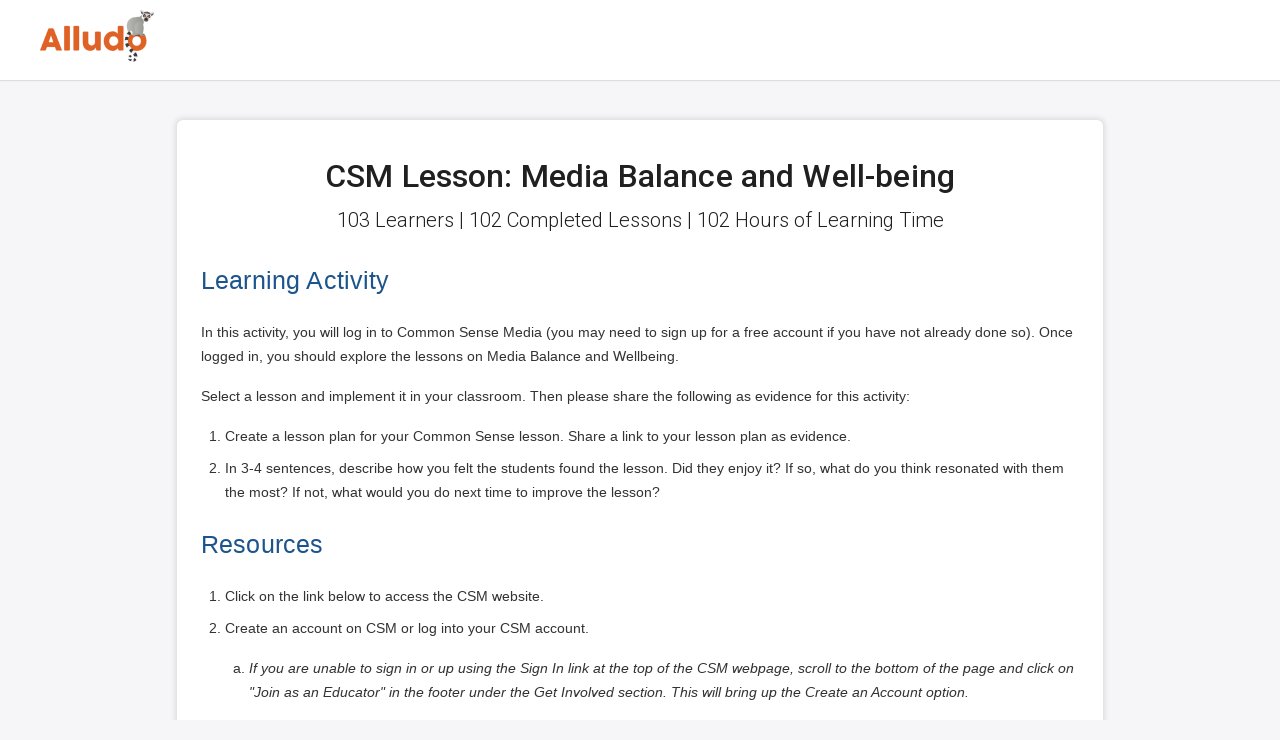

--- FILE ---
content_type: text/html; charset=utf-8
request_url: https://app.alludolearning.com/m/activities/136453-csm-lesson-media-balance-and-well-being
body_size: 8807
content:
<!DOCTYPE html>
<html lang='en'>
<head>
<title>CSM Lesson: Media Balance and Well-being · Alludo</title>
<meta charset='utf-8'>
<meta content='width=device-width, initial-scale=1.0, maximum-scale=1.0, user-scalable=0' name='viewport'>
<meta content='IE=edge,chrome=1' http-equiv='X-UA-Compatible'>
<meta content='text/html; charset=UTF-8' http-equiv='Content-Type'>
<meta content='yes' name='mobile-web-app-capable'>
<meta content='production' name='rails-env'>
<meta name="csrf-param" content="authenticity_token" />
<meta name="csrf-token" content="BojRH20FlKL3yo1nH9bC18bTQvGYJ_wsIPU2AP392O0apaPCfTXjJXdgPZBMl-S6KRU9uXqwrhEY9xRqIwutUA" />
<meta name="action-cable-url" content="/cable" />
<link href='/manifest.json' rel='manifest'>
<script src="https://cdn-alludo.alludolearning.com/assets/swiper-bundle.min-87eaa9e1.js"></script>
<script type="importmap" data-turbo-track="reload">{
  "imports": {
    "@hotwired/stimulus": "https://cdn-alludo.alludolearning.com/assets/stimulus.min-4b1e420e.js",
    "@hotwired/stimulus-loading": "https://cdn-alludo.alludolearning.com/assets/stimulus-loading-1fc53fe7.js",
    "@hotwired/turbo-rails": "https://cdn-alludo.alludolearning.com/assets/turbo.min-fae85750.js",
    "@rails/actioncable": "https://cdn-alludo.alludolearning.com/assets/actioncable.esm-e0ec9819.js",
    "@popperjs/core": "https://cdn-alludo.alludolearning.com/assets/@popperjs--core-92db964b.js",
    "bootstrap": "https://cdn-alludo.alludolearning.com/assets/bootstrap-d29f9298.js",
    "bootstrap-modbox": "https://cdn-alludo.alludolearning.com/assets/bootstrap-modbox-5785f132.js",
    "body-scroll-lock": "https://cdn-alludo.alludolearning.com/assets/body-scroll-lock-7de07394.js",
    "huebee": "https://cdn-alludo.alludolearning.com/assets/huebee-ee1c8d68.js",
    "local-time": "https://cdn-alludo.alludolearning.com/assets/local-time-a331fc59.js",
    "lodash": "https://cdn-alludo.alludolearning.com/assets/lodash-994fe0db.js",
    "tributejs": "https://cdn-alludo.alludolearning.com/assets/tributejs-11bf7fcc.js",
    "apexcharts": "https://cdn-alludo.alludolearning.com/assets/apexcharts-3c435157.js",
    "ev-emitter": "https://cdn-alludo.alludolearning.com/assets/ev-emitter-49805076.js",
    "unipointer": "https://cdn-alludo.alludolearning.com/assets/unipointer-a23d8e89.js",
    "moment": "https://cdn-alludo.alludolearning.com/assets/moment-50562d64.js",
    "tom-select": "https://cdn-alludo.alludolearning.com/assets/tom-select-c1f8d1ab.js",
    "tui-tree": "https://cdn-alludo.alludolearning.com/assets/tui-tree-287bdb9c.js",
    "tui-context-menu": "https://cdn-alludo.alludolearning.com/assets/tui-context-menu-4b9de06a.js",
    "flatpickr": "https://cdn-alludo.alludolearning.com/assets/flatpickr-bc43d5e1.js",
    "sortablejs": "https://cdn-alludo.alludolearning.com/assets/sortablejs-c98f01cb.js",
    "application": "https://cdn-alludo.alludolearning.com/assets/application-14fa274c.js",
    "controllers/addressable_collapse_controller": "https://cdn-alludo.alludolearning.com/assets/controllers/addressable_collapse_controller-38d74a20.js",
    "controllers/announcement_controller": "https://cdn-alludo.alludolearning.com/assets/controllers/announcement_controller-97337570.js",
    "controllers/apex_area_chart_controller": "https://cdn-alludo.alludolearning.com/assets/controllers/apex_area_chart_controller-38a6c2c0.js",
    "controllers/apex_bar_chart_controller": "https://cdn-alludo.alludolearning.com/assets/controllers/apex_bar_chart_controller-33d4fbbc.js",
    "controllers/apex_heat_map_controller": "https://cdn-alludo.alludolearning.com/assets/controllers/apex_heat_map_controller-14a0c4e2.js",
    "controllers/application": "https://cdn-alludo.alludolearning.com/assets/controllers/application-3affb389.js",
    "controllers/async_notification_controller": "https://cdn-alludo.alludolearning.com/assets/controllers/async_notification_controller-d64cfd52.js",
    "controllers/autosubmit_controller": "https://cdn-alludo.alludolearning.com/assets/controllers/autosubmit_controller-8f927b5f.js",
    "controllers/background_image_controller": "https://cdn-alludo.alludolearning.com/assets/controllers/background_image_controller-1277721e.js",
    "controllers/calendar_controller": "https://cdn-alludo.alludolearning.com/assets/controllers/calendar_controller-7fb108ef.js",
    "controllers/caret_insert_controller": "https://cdn-alludo.alludolearning.com/assets/controllers/caret_insert_controller-c46ea590.js",
    "controllers/clickable_controller": "https://cdn-alludo.alludolearning.com/assets/controllers/clickable_controller-52a1353d.js",
    "controllers/clipboard_controller": "https://cdn-alludo.alludolearning.com/assets/controllers/clipboard_controller-90188cb1.js",
    "controllers/collapsed_form_controller": "https://cdn-alludo.alludolearning.com/assets/controllers/collapsed_form_controller-fe38242c.js",
    "controllers/colorpicker_controller": "https://cdn-alludo.alludolearning.com/assets/controllers/colorpicker_controller-05f7417d.js",
    "controllers/conscious_confirm_controller": "https://cdn-alludo.alludolearning.com/assets/controllers/conscious_confirm_controller-5ec797db.js",
    "controllers/custom_email_recurrence_controller": "https://cdn-alludo.alludolearning.com/assets/controllers/custom_email_recurrence_controller-e7bb7c0c.js",
    "controllers/datepicker_controller": "https://cdn-alludo.alludolearning.com/assets/controllers/datepicker_controller-60c8fb25.js",
    "controllers/direct_upload_controller": "https://cdn-alludo.alludolearning.com/assets/controllers/direct_upload_controller-8df04d96.js",
    "controllers/dropdown_optional_input_controller": "https://cdn-alludo.alludolearning.com/assets/controllers/dropdown_optional_input_controller-e48ef8e4.js",
    "controllers/dynamic_link_controller": "https://cdn-alludo.alludolearning.com/assets/controllers/dynamic_link_controller-f64c2558.js",
    "controllers/editor_background_controller": "https://cdn-alludo.alludolearning.com/assets/controllers/editor_background_controller-90b94753.js",
    "controllers/embedly_controller": "https://cdn-alludo.alludolearning.com/assets/controllers/embedly_controller-e85be5fc.js",
    "controllers/evidence_controller": "https://cdn-alludo.alludolearning.com/assets/controllers/evidence_controller-e69cb8e7.js",
    "controllers/flashes_controller": "https://cdn-alludo.alludolearning.com/assets/controllers/flashes_controller-2ce92653.js",
    "controllers/form_validation_controller": "https://cdn-alludo.alludolearning.com/assets/controllers/form_validation_controller-4acfc6d4.js",
    "controllers/frame_prefetch_controller": "https://cdn-alludo.alludolearning.com/assets/controllers/frame_prefetch_controller-79ef58af.js",
    "controllers/heavy_filter_controller": "https://cdn-alludo.alludolearning.com/assets/controllers/heavy_filter_controller-42255185.js",
    "controllers/image_popup_controller": "https://cdn-alludo.alludolearning.com/assets/controllers/image_popup_controller-50444738.js",
    "controllers/image_upload_controller": "https://cdn-alludo.alludolearning.com/assets/controllers/image_upload_controller-2c0ba803.js",
    "controllers": "https://cdn-alludo.alludolearning.com/assets/controllers/index-ee64e1f1.js",
    "controllers/infinite_carousel_controller": "https://cdn-alludo.alludolearning.com/assets/controllers/infinite_carousel_controller-d0722bc5.js",
    "controllers/javascript_select_controller": "https://cdn-alludo.alludolearning.com/assets/controllers/javascript_select_controller-98023140.js",
    "controllers/key_generator_controller": "https://cdn-alludo.alludolearning.com/assets/controllers/key_generator_controller-b832c35a.js",
    "controllers/local_feed_controller": "https://cdn-alludo.alludolearning.com/assets/controllers/local_feed_controller-c63527f1.js",
    "controllers/mass_operation_controller": "https://cdn-alludo.alludolearning.com/assets/controllers/mass_operation_controller-22f3e58e.js",
    "controllers/mobile_navigation_controller": "https://cdn-alludo.alludolearning.com/assets/controllers/mobile_navigation_controller-1723bf51.js",
    "controllers/modal_autoopen_controller": "https://cdn-alludo.alludolearning.com/assets/controllers/modal_autoopen_controller-02be2ed0.js",
    "controllers/nested_attributes_controller": "https://cdn-alludo.alludolearning.com/assets/controllers/nested_attributes_controller-8647b7e3.js",
    "controllers/nested_checkboxes_controller": "https://cdn-alludo.alludolearning.com/assets/controllers/nested_checkboxes_controller-f86d27ab.js",
    "controllers/nested_collapse_controller": "https://cdn-alludo.alludolearning.com/assets/controllers/nested_collapse_controller-9174fc83.js",
    "controllers/notifications_counter_controller": "https://cdn-alludo.alludolearning.com/assets/controllers/notifications_counter_controller-41b7e098.js",
    "controllers/notifications_dropdown_controller": "https://cdn-alludo.alludolearning.com/assets/controllers/notifications_dropdown_controller-e28b4a66.js",
    "controllers/observed_collapse_controller": "https://cdn-alludo.alludolearning.com/assets/controllers/observed_collapse_controller-7c23be7d.js",
    "controllers/optional_input_controller": "https://cdn-alludo.alludolearning.com/assets/controllers/optional_input_controller-0d00588c.js",
    "controllers/password_strength_controller": "https://cdn-alludo.alludolearning.com/assets/controllers/password_strength_controller-75b4e8c8.js",
    "controllers/product_quantity_controller": "https://cdn-alludo.alludolearning.com/assets/controllers/product_quantity_controller-70789a44.js",
    "controllers/quick_direct_upload_controller": "https://cdn-alludo.alludolearning.com/assets/controllers/quick_direct_upload_controller-22a7c206.js",
    "controllers/quick_multi_select_controller": "https://cdn-alludo.alludolearning.com/assets/controllers/quick_multi_select_controller-92064413.js",
    "controllers/radio_optional_input_controller": "https://cdn-alludo.alludolearning.com/assets/controllers/radio_optional_input_controller-5d569f3a.js",
    "controllers/record_stream_controller": "https://cdn-alludo.alludolearning.com/assets/controllers/record_stream_controller-1d4e0af3.js",
    "controllers/restful_checkbox_controller": "https://cdn-alludo.alludolearning.com/assets/controllers/restful_checkbox_controller-9b5834de.js",
    "controllers/rich_editor_controller": "https://cdn-alludo.alludolearning.com/assets/controllers/rich_editor_controller-3da23fbe.js",
    "controllers/rich_email_editor_controller": "https://cdn-alludo.alludolearning.com/assets/controllers/rich_email_editor_controller-d69f7178.js",
    "controllers/search_controller": "https://cdn-alludo.alludolearning.com/assets/controllers/search_controller-f4a9fdfe.js",
    "controllers/search_query_sync_controller": "https://cdn-alludo.alludolearning.com/assets/controllers/search_query_sync_controller-c52daa1c.js",
    "controllers/selector_cascade_controller": "https://cdn-alludo.alludolearning.com/assets/controllers/selector_cascade_controller-f39a7cc2.js",
    "controllers/smart_collapse_controller": "https://cdn-alludo.alludolearning.com/assets/controllers/smart_collapse_controller-1bda55b7.js",
    "controllers/sortable_controller": "https://cdn-alludo.alludolearning.com/assets/controllers/sortable_controller-e9d63554.js",
    "controllers/sum_counter_controller": "https://cdn-alludo.alludolearning.com/assets/controllers/sum_counter_controller-560ddd08.js",
    "controllers/tab_linking_controller": "https://cdn-alludo.alludolearning.com/assets/controllers/tab_linking_controller-5f8fff89.js",
    "controllers/tooltip_controller": "https://cdn-alludo.alludolearning.com/assets/controllers/tooltip_controller-d113c80e.js",
    "controllers/treeview_controller": "https://cdn-alludo.alludolearning.com/assets/controllers/treeview_controller-00ffa3f1.js",
    "controllers/unsaved_warning_controller": "https://cdn-alludo.alludolearning.com/assets/controllers/unsaved_warning_controller-5790bf44.js",
    "controllers/variant_selector_controller": "https://cdn-alludo.alludolearning.com/assets/controllers/variant_selector_controller-9779273e.js",
    "controllers/video_form_controller": "https://cdn-alludo.alludolearning.com/assets/controllers/video_form_controller-b4e16190.js",
    "controllers/video_uploader_controller": "https://cdn-alludo.alludolearning.com/assets/controllers/video_uploader_controller-bc63a4b4.js",
    "vendor/froala_plugins": "https://cdn-alludo.alludolearning.com/assets/vendor/froala_plugins-75a82914.js"
  }
}</script>
<link rel="modulepreload" href="https://cdn-alludo.alludolearning.com/assets/stimulus.min-4b1e420e.js">
<link rel="modulepreload" href="https://cdn-alludo.alludolearning.com/assets/stimulus-loading-1fc53fe7.js">
<link rel="modulepreload" href="https://cdn-alludo.alludolearning.com/assets/turbo.min-fae85750.js">
<link rel="modulepreload" href="https://cdn-alludo.alludolearning.com/assets/actioncable.esm-e0ec9819.js">
<link rel="modulepreload" href="https://cdn-alludo.alludolearning.com/assets/@popperjs--core-92db964b.js">
<link rel="modulepreload" href="https://cdn-alludo.alludolearning.com/assets/bootstrap-d29f9298.js">
<link rel="modulepreload" href="https://cdn-alludo.alludolearning.com/assets/bootstrap-modbox-5785f132.js">
<link rel="modulepreload" href="https://cdn-alludo.alludolearning.com/assets/body-scroll-lock-7de07394.js">
<link rel="modulepreload" href="https://cdn-alludo.alludolearning.com/assets/huebee-ee1c8d68.js">
<link rel="modulepreload" href="https://cdn-alludo.alludolearning.com/assets/local-time-a331fc59.js">
<link rel="modulepreload" href="https://cdn-alludo.alludolearning.com/assets/lodash-994fe0db.js">
<link rel="modulepreload" href="https://cdn-alludo.alludolearning.com/assets/tributejs-11bf7fcc.js">
<link rel="modulepreload" href="https://cdn-alludo.alludolearning.com/assets/apexcharts-3c435157.js">
<link rel="modulepreload" href="https://cdn-alludo.alludolearning.com/assets/ev-emitter-49805076.js">
<link rel="modulepreload" href="https://cdn-alludo.alludolearning.com/assets/unipointer-a23d8e89.js">
<link rel="modulepreload" href="https://cdn-alludo.alludolearning.com/assets/moment-50562d64.js">
<link rel="modulepreload" href="https://cdn-alludo.alludolearning.com/assets/tom-select-c1f8d1ab.js">
<link rel="modulepreload" href="https://cdn-alludo.alludolearning.com/assets/tui-tree-287bdb9c.js">
<link rel="modulepreload" href="https://cdn-alludo.alludolearning.com/assets/tui-context-menu-4b9de06a.js">
<link rel="modulepreload" href="https://cdn-alludo.alludolearning.com/assets/flatpickr-bc43d5e1.js">
<link rel="modulepreload" href="https://cdn-alludo.alludolearning.com/assets/sortablejs-c98f01cb.js">
<link rel="modulepreload" href="https://cdn-alludo.alludolearning.com/assets/application-14fa274c.js">
<link rel="modulepreload" href="https://cdn-alludo.alludolearning.com/assets/controllers/addressable_collapse_controller-38d74a20.js">
<link rel="modulepreload" href="https://cdn-alludo.alludolearning.com/assets/controllers/announcement_controller-97337570.js">
<link rel="modulepreload" href="https://cdn-alludo.alludolearning.com/assets/controllers/apex_area_chart_controller-38a6c2c0.js">
<link rel="modulepreload" href="https://cdn-alludo.alludolearning.com/assets/controllers/apex_bar_chart_controller-33d4fbbc.js">
<link rel="modulepreload" href="https://cdn-alludo.alludolearning.com/assets/controllers/apex_heat_map_controller-14a0c4e2.js">
<link rel="modulepreload" href="https://cdn-alludo.alludolearning.com/assets/controllers/application-3affb389.js">
<link rel="modulepreload" href="https://cdn-alludo.alludolearning.com/assets/controllers/async_notification_controller-d64cfd52.js">
<link rel="modulepreload" href="https://cdn-alludo.alludolearning.com/assets/controllers/autosubmit_controller-8f927b5f.js">
<link rel="modulepreload" href="https://cdn-alludo.alludolearning.com/assets/controllers/background_image_controller-1277721e.js">
<link rel="modulepreload" href="https://cdn-alludo.alludolearning.com/assets/controllers/calendar_controller-7fb108ef.js">
<link rel="modulepreload" href="https://cdn-alludo.alludolearning.com/assets/controllers/caret_insert_controller-c46ea590.js">
<link rel="modulepreload" href="https://cdn-alludo.alludolearning.com/assets/controllers/clickable_controller-52a1353d.js">
<link rel="modulepreload" href="https://cdn-alludo.alludolearning.com/assets/controllers/clipboard_controller-90188cb1.js">
<link rel="modulepreload" href="https://cdn-alludo.alludolearning.com/assets/controllers/collapsed_form_controller-fe38242c.js">
<link rel="modulepreload" href="https://cdn-alludo.alludolearning.com/assets/controllers/colorpicker_controller-05f7417d.js">
<link rel="modulepreload" href="https://cdn-alludo.alludolearning.com/assets/controllers/conscious_confirm_controller-5ec797db.js">
<link rel="modulepreload" href="https://cdn-alludo.alludolearning.com/assets/controllers/custom_email_recurrence_controller-e7bb7c0c.js">
<link rel="modulepreload" href="https://cdn-alludo.alludolearning.com/assets/controllers/datepicker_controller-60c8fb25.js">
<link rel="modulepreload" href="https://cdn-alludo.alludolearning.com/assets/controllers/direct_upload_controller-8df04d96.js">
<link rel="modulepreload" href="https://cdn-alludo.alludolearning.com/assets/controllers/dropdown_optional_input_controller-e48ef8e4.js">
<link rel="modulepreload" href="https://cdn-alludo.alludolearning.com/assets/controllers/dynamic_link_controller-f64c2558.js">
<link rel="modulepreload" href="https://cdn-alludo.alludolearning.com/assets/controllers/editor_background_controller-90b94753.js">
<link rel="modulepreload" href="https://cdn-alludo.alludolearning.com/assets/controllers/embedly_controller-e85be5fc.js">
<link rel="modulepreload" href="https://cdn-alludo.alludolearning.com/assets/controllers/evidence_controller-e69cb8e7.js">
<link rel="modulepreload" href="https://cdn-alludo.alludolearning.com/assets/controllers/flashes_controller-2ce92653.js">
<link rel="modulepreload" href="https://cdn-alludo.alludolearning.com/assets/controllers/form_validation_controller-4acfc6d4.js">
<link rel="modulepreload" href="https://cdn-alludo.alludolearning.com/assets/controllers/frame_prefetch_controller-79ef58af.js">
<link rel="modulepreload" href="https://cdn-alludo.alludolearning.com/assets/controllers/heavy_filter_controller-42255185.js">
<link rel="modulepreload" href="https://cdn-alludo.alludolearning.com/assets/controllers/image_popup_controller-50444738.js">
<link rel="modulepreload" href="https://cdn-alludo.alludolearning.com/assets/controllers/image_upload_controller-2c0ba803.js">
<link rel="modulepreload" href="https://cdn-alludo.alludolearning.com/assets/controllers/index-ee64e1f1.js">
<link rel="modulepreload" href="https://cdn-alludo.alludolearning.com/assets/controllers/infinite_carousel_controller-d0722bc5.js">
<link rel="modulepreload" href="https://cdn-alludo.alludolearning.com/assets/controllers/javascript_select_controller-98023140.js">
<link rel="modulepreload" href="https://cdn-alludo.alludolearning.com/assets/controllers/key_generator_controller-b832c35a.js">
<link rel="modulepreload" href="https://cdn-alludo.alludolearning.com/assets/controllers/local_feed_controller-c63527f1.js">
<link rel="modulepreload" href="https://cdn-alludo.alludolearning.com/assets/controllers/mass_operation_controller-22f3e58e.js">
<link rel="modulepreload" href="https://cdn-alludo.alludolearning.com/assets/controllers/mobile_navigation_controller-1723bf51.js">
<link rel="modulepreload" href="https://cdn-alludo.alludolearning.com/assets/controllers/modal_autoopen_controller-02be2ed0.js">
<link rel="modulepreload" href="https://cdn-alludo.alludolearning.com/assets/controllers/nested_attributes_controller-8647b7e3.js">
<link rel="modulepreload" href="https://cdn-alludo.alludolearning.com/assets/controllers/nested_checkboxes_controller-f86d27ab.js">
<link rel="modulepreload" href="https://cdn-alludo.alludolearning.com/assets/controllers/nested_collapse_controller-9174fc83.js">
<link rel="modulepreload" href="https://cdn-alludo.alludolearning.com/assets/controllers/notifications_counter_controller-41b7e098.js">
<link rel="modulepreload" href="https://cdn-alludo.alludolearning.com/assets/controllers/notifications_dropdown_controller-e28b4a66.js">
<link rel="modulepreload" href="https://cdn-alludo.alludolearning.com/assets/controllers/observed_collapse_controller-7c23be7d.js">
<link rel="modulepreload" href="https://cdn-alludo.alludolearning.com/assets/controllers/optional_input_controller-0d00588c.js">
<link rel="modulepreload" href="https://cdn-alludo.alludolearning.com/assets/controllers/password_strength_controller-75b4e8c8.js">
<link rel="modulepreload" href="https://cdn-alludo.alludolearning.com/assets/controllers/product_quantity_controller-70789a44.js">
<link rel="modulepreload" href="https://cdn-alludo.alludolearning.com/assets/controllers/quick_direct_upload_controller-22a7c206.js">
<link rel="modulepreload" href="https://cdn-alludo.alludolearning.com/assets/controllers/quick_multi_select_controller-92064413.js">
<link rel="modulepreload" href="https://cdn-alludo.alludolearning.com/assets/controllers/radio_optional_input_controller-5d569f3a.js">
<link rel="modulepreload" href="https://cdn-alludo.alludolearning.com/assets/controllers/record_stream_controller-1d4e0af3.js">
<link rel="modulepreload" href="https://cdn-alludo.alludolearning.com/assets/controllers/restful_checkbox_controller-9b5834de.js">
<link rel="modulepreload" href="https://cdn-alludo.alludolearning.com/assets/controllers/rich_editor_controller-3da23fbe.js">
<link rel="modulepreload" href="https://cdn-alludo.alludolearning.com/assets/controllers/rich_email_editor_controller-d69f7178.js">
<link rel="modulepreload" href="https://cdn-alludo.alludolearning.com/assets/controllers/search_controller-f4a9fdfe.js">
<link rel="modulepreload" href="https://cdn-alludo.alludolearning.com/assets/controllers/search_query_sync_controller-c52daa1c.js">
<link rel="modulepreload" href="https://cdn-alludo.alludolearning.com/assets/controllers/selector_cascade_controller-f39a7cc2.js">
<link rel="modulepreload" href="https://cdn-alludo.alludolearning.com/assets/controllers/smart_collapse_controller-1bda55b7.js">
<link rel="modulepreload" href="https://cdn-alludo.alludolearning.com/assets/controllers/sortable_controller-e9d63554.js">
<link rel="modulepreload" href="https://cdn-alludo.alludolearning.com/assets/controllers/sum_counter_controller-560ddd08.js">
<link rel="modulepreload" href="https://cdn-alludo.alludolearning.com/assets/controllers/tab_linking_controller-5f8fff89.js">
<link rel="modulepreload" href="https://cdn-alludo.alludolearning.com/assets/controllers/tooltip_controller-d113c80e.js">
<link rel="modulepreload" href="https://cdn-alludo.alludolearning.com/assets/controllers/treeview_controller-00ffa3f1.js">
<link rel="modulepreload" href="https://cdn-alludo.alludolearning.com/assets/controllers/unsaved_warning_controller-5790bf44.js">
<link rel="modulepreload" href="https://cdn-alludo.alludolearning.com/assets/controllers/variant_selector_controller-9779273e.js">
<link rel="modulepreload" href="https://cdn-alludo.alludolearning.com/assets/controllers/video_form_controller-b4e16190.js">
<link rel="modulepreload" href="https://cdn-alludo.alludolearning.com/assets/controllers/video_uploader_controller-bc63a4b4.js">
<link rel="modulepreload" href="https://cdn-alludo.alludolearning.com/assets/vendor/froala_plugins-75a82914.js">
<script type="module">import "application"</script>
<!-- / Froala is a pain in the ass and I couldn't make it work with ES6 modules without Webpack... -->
<script src="https://cdn-alludo.alludolearning.com/assets/froala/froala_editor.min-dd857ccf.js"></script>
<script src="https://cdn-alludo.alludolearning.com/assets/froala/plugins/align.min-a4aa22ef.js"></script>
<script src="https://cdn-alludo.alludolearning.com/assets/froala/plugins/code_view.min-c0153933.js"></script>
<script src="https://cdn-alludo.alludolearning.com/assets/froala/plugins/code_beautifier.min-27ac9406.js"></script>
<script src="https://cdn-alludo.alludolearning.com/assets/froala/plugins/colors.min-29ee18fc.js"></script>
<script src="https://cdn-alludo.alludolearning.com/assets/froala/plugins/draggable.min-69030cd3.js"></script>
<script src="https://cdn-alludo.alludolearning.com/assets/froala/plugins/emoticons.min-a4ebc751.js"></script>
<script src="https://cdn-alludo.alludolearning.com/assets/froala/plugins/entities.min-2ad9be5b.js"></script>
<script src="https://cdn-alludo.alludolearning.com/assets/froala/plugins/file.min-0a2347ec.js"></script>
<script src="https://cdn-alludo.alludolearning.com/assets/froala/plugins/font_family.min-1539e952.js"></script>
<script src="https://cdn-alludo.alludolearning.com/assets/froala/plugins/font_size.min-2b01bca3.js"></script>
<script src="https://cdn-alludo.alludolearning.com/assets/froala/plugins/inline_style.min-d6021536.js"></script>
<script src="https://cdn-alludo.alludolearning.com/assets/froala/plugins/image.min-d9373f96.js"></script>
<script src="https://cdn-alludo.alludolearning.com/assets/froala/plugins/line_breaker.min-81da4856.js"></script>
<script src="https://cdn-alludo.alludolearning.com/assets/froala/plugins/line_height.min-3e3a5a41.js"></script>
<script src="https://cdn-alludo.alludolearning.com/assets/froala/plugins/link.min-5038c2c7.js"></script>
<script src="https://cdn-alludo.alludolearning.com/assets/froala/plugins/lists.min-5a7c3147.js"></script>
<script src="https://cdn-alludo.alludolearning.com/assets/froala/plugins/markdown.min-c41675b9.js"></script>
<script src="https://cdn-alludo.alludolearning.com/assets/froala/plugins/paragraph_format.min-00c62414.js"></script>
<script src="https://cdn-alludo.alludolearning.com/assets/froala/plugins/paragraph_style.min-c2534da7.js"></script>
<script src="https://cdn-alludo.alludolearning.com/assets/froala/plugins/quote.min-4224a109.js"></script>
<script src="https://cdn-alludo.alludolearning.com/assets/froala/plugins/quick_insert.min-f87ccb3a.js"></script>
<script src="https://cdn-alludo.alludolearning.com/assets/froala/plugins/save.min-6b593c31.js"></script>
<script src="https://cdn-alludo.alludolearning.com/assets/froala/plugins/table.min-dcd5aae6.js"></script>
<script src="https://cdn-alludo.alludolearning.com/assets/froala/plugins/track_changes.min-234f8431.js"></script>
<script src="https://cdn-alludo.alludolearning.com/assets/froala/plugins/url.min-d3e27800.js"></script>
<script src="https://cdn-alludo.alludolearning.com/assets/froala/plugins/video.min-7fb3f416.js"></script>
<script src="https://cdn-alludo.alludolearning.com/assets/froala/plugins/fullscreen.min-869a0d03.js"></script>
<script src="https://cdn-alludo.alludolearning.com/assets/froala/plugins/word_paste.min-578b79ce.js"></script>
<script src="https://cdn-alludo.alludolearning.com/assets/froala/third_party/embedly.min-ebd3bbc4.js"></script>
<link rel="stylesheet" href="https://cdn-alludo.alludolearning.com/assets/application-dae057a4.css" data-turbo-track="reload" />
<link rel="icon" type="image/png" href="https://cdn-alludo.alludolearning.com/assets/favicons/favicon-48x48-239daa29.png" sizes="48x48" />
<link rel="icon" type="image/png" href="https://cdn-alludo.alludolearning.com/assets/favicons/favicon-96x96-6b6692ae.png" sizes="96x96" />
<link rel="icon" type="image/png" href="https://cdn-alludo.alludolearning.com/assets/favicons/favicon-144x144-ae1f36fe.png" sizes="144x144" />
<link rel="icon" type="image/png" href="https://cdn-alludo.alludolearning.com/assets/favicons/favicon-192x192-db600e7d.png" sizes="192x192" />
<link rel="icon" type="image/png" href="https://cdn-alludo.alludolearning.com/assets/favicons/favicon-256x256-3dc3f2ab.png" sizes="256x256" />
<link rel="icon" type="image/png" href="https://cdn-alludo.alludolearning.com/assets/favicons/favicon-384x384-9111570e.png" sizes="384x384" />
<link rel="icon" type="image/png" href="https://cdn-alludo.alludolearning.com/assets/favicons/favicon-512x512-6f2c94e7.png" sizes="512x512" />
<link rel="apple-touch-icon" type="image/png" href="https://cdn-alludo.alludolearning.com/assets/favicons/apple-touch-icon-57x57-8703bcc2.png" sizes="57x57" />
<link rel="apple-touch-icon" type="image/png" href="https://cdn-alludo.alludolearning.com/assets/favicons/apple-touch-icon-60x60-c7dd1282.png" sizes="60x60" />
<link rel="apple-touch-icon" type="image/png" href="https://cdn-alludo.alludolearning.com/assets/favicons/apple-touch-icon-72x72-49309ca7.png" sizes="72x72" />
<link rel="apple-touch-icon" type="image/png" href="https://cdn-alludo.alludolearning.com/assets/favicons/apple-touch-icon-76x76-91139880.png" sizes="76x76" />
<link rel="apple-touch-icon" type="image/png" href="https://cdn-alludo.alludolearning.com/assets/favicons/apple-touch-icon-114x114-18848d47.png" sizes="114x114" />
<link rel="apple-touch-icon" type="image/png" href="https://cdn-alludo.alludolearning.com/assets/favicons/apple-touch-icon-120x120-a3f83b38.png" sizes="120x120" />
<link rel="apple-touch-icon" type="image/png" href="https://cdn-alludo.alludolearning.com/assets/favicons/apple-touch-icon-152x152-2a984213.png" sizes="152x152" />
<link rel="apple-touch-icon" type="image/png" href="https://cdn-alludo.alludolearning.com/assets/favicons/apple-touch-icon-167x167-08364158.png" sizes="167x167" />
<link rel="apple-touch-icon" type="image/png" href="https://cdn-alludo.alludolearning.com/assets/favicons/apple-touch-icon-180x180-21ecd2af.png" sizes="180x180" />
<link color='#f6f6f9' href='https://cdn-alludo.alludolearning.com/assets/favicons/favicon-3d3b6c18.svg' rel='mask-icon'>
<meta content='#f6f6f9' name='msapplication-TileColor'>
<meta content='https://cdn-alludo.alludolearning.com/assets/favicons/favicon-144x144-ae1f36fe.png' name='msapplication-TileImage'>

<!-- Google Tag Manager -->
<script>
  (function(w,d,s,l,i){w[l]=w[l]||[];w[l].push({'gtm.start':
  new Date().getTime(),event:'gtm.js'});var f=d.getElementsByTagName(s)[0],
  j=d.createElement(s),dl=l!='dataLayer'?'&l='+l:'';j.async=true;j.src=
  'https://www.googletagmanager.com/gtm.js?id='+i+dl;f.parentNode.insertBefore(j,f);
  })(window,document,'script','dataLayer','GTM-MC5C9MD');
</script>
<!-- End Google Tag Manager -->


<link href='https://app.alludolearning.com/m/activities/136453-csm-lesson-media-balance-and-well-being' rel='canonical'>
<meta content='Media balance means finding a healthy amount of media use for your students. Lesson helps them reflect on time spent on devices, set goals for balanced use, and develop strategies for being mindful with media.' name='description'>

<body id='marketing_pages_show' locale='en'>
<!-- Google Tag Manager (noscript) -->
<noscript>
<iframe height='0' src='https://www.googletagmanager.com/ns.html?id=GTM-MC5C9MD' style='display:none;visibility:hidden' width='0'></iframe>
</noscript>
<!-- End Google Tag Manager (noscript) -->

<header class='header'>
<div class='container'>
<div class='row justify-content-between'>
<div class='col d-flex'>
<a aria-label='Logo' class='header_logo' href='/'></a>
</div>
</div>
</div>
</header>
<main class='full-background-image'>
<div class='container container-wrapper mb-3'>
<section class='row mb-0'>
<div class='activity-view_main-content col-10 offset-1'>
<section class='section_card mb-2 mb-sm-3 py-5'>
<div class='text-center'>
<h1>CSM Lesson: Media Balance and Well-being</h1>
<section class='text-center lead mt-2 mb-3' id='quick_stats'>
103 Learners
|
102 Completed Lessons
|
102 Hours of Learning Time
</section>

</div>
<style>
.course_editor_1266 .fr-view h1, .course_editor_1266 h1 {
color: #333333;
}
.course_editor_1266 .fr-view h2, .course_editor_1266 h2 {
color: #1C558E;
font-family: Verdana,Geneva,sans-serif;
font-size: 30px;
font-weight: normal;
}
.course_editor_1266 .fr-view h3, .course_editor_1266 h3 {
color: #1C558E;
font-family: Verdana,Geneva,sans-serif;
font-size: 30px;
font-weight: normal;
}
.course_editor_1266 .fr-view h4, .course_editor_1266 h4 {
color: #333333;
font-family: Verdana,Geneva,sans-serif;
}
.course_editor_1266 .fr-view p, .course_editor_1266 p {
color: #333333;
font-family: Verdana,Geneva,sans-serif;
font-size: 14px;
font-weight: normal;
}
.course_editor_1266 .fr-view li, .course_editor_1266 li {
color: #333333;
font-family: Verdana,Geneva,sans-serif;
font-size: 14px;
font-weight: normal;
}
</style>

<div class='course_editor_1266'>
<div class='fr-view'><h2>Learning Activity</h2></div>
</div>


<style>
.course_editor_1266 .fr-view h1, .course_editor_1266 h1 {
color: #333333;
}
.course_editor_1266 .fr-view h2, .course_editor_1266 h2 {
color: #1C558E;
font-family: Verdana,Geneva,sans-serif;
font-size: 30px;
font-weight: normal;
}
.course_editor_1266 .fr-view h3, .course_editor_1266 h3 {
color: #1C558E;
font-family: Verdana,Geneva,sans-serif;
font-size: 30px;
font-weight: normal;
}
.course_editor_1266 .fr-view h4, .course_editor_1266 h4 {
color: #333333;
font-family: Verdana,Geneva,sans-serif;
}
.course_editor_1266 .fr-view p, .course_editor_1266 p {
color: #333333;
font-family: Verdana,Geneva,sans-serif;
font-size: 14px;
font-weight: normal;
}
.course_editor_1266 .fr-view li, .course_editor_1266 li {
color: #333333;
font-family: Verdana,Geneva,sans-serif;
font-size: 14px;
font-weight: normal;
}
</style>

<div class='course_editor_1266'>
<div class='fr-view'><p id="isPasted">In this activity, you will log in to Common Sense Media (you may need to sign up for a free account if you have not already done so). Once logged in, you should explore the lessons on Media Balance and Wellbeing.&nbsp;</p><p>Select a lesson and implement it in your classroom. Then please share the following as evidence for this activity:&nbsp;</p><ol><li>Create a lesson plan for your Common Sense lesson. Share a link to your lesson plan as evidence.</li><li>In 3-4 sentences, describe how you felt the students found the lesson. Did they enjoy it? If so, what do you think resonated with them the most? If not, what would you do next time to improve the lesson?</li></ol></div>
</div>

<style>
.course_editor_1266 .fr-view h1, .course_editor_1266 h1 {
color: #333333;
}
.course_editor_1266 .fr-view h2, .course_editor_1266 h2 {
color: #1C558E;
font-family: Verdana,Geneva,sans-serif;
font-size: 30px;
font-weight: normal;
}
.course_editor_1266 .fr-view h3, .course_editor_1266 h3 {
color: #1C558E;
font-family: Verdana,Geneva,sans-serif;
font-size: 30px;
font-weight: normal;
}
.course_editor_1266 .fr-view h4, .course_editor_1266 h4 {
color: #333333;
font-family: Verdana,Geneva,sans-serif;
}
.course_editor_1266 .fr-view p, .course_editor_1266 p {
color: #333333;
font-family: Verdana,Geneva,sans-serif;
font-size: 14px;
font-weight: normal;
}
.course_editor_1266 .fr-view li, .course_editor_1266 li {
color: #333333;
font-family: Verdana,Geneva,sans-serif;
font-size: 14px;
font-weight: normal;
}
</style>

<div class='course_editor_1266'>
<div class='fr-view'><h2>Resources</h2></div>
</div>

<style>
.course_editor_1266 .fr-view h1, .course_editor_1266 h1 {
color: #333333;
}
.course_editor_1266 .fr-view h2, .course_editor_1266 h2 {
color: #1C558E;
font-family: Verdana,Geneva,sans-serif;
font-size: 30px;
font-weight: normal;
}
.course_editor_1266 .fr-view h3, .course_editor_1266 h3 {
color: #1C558E;
font-family: Verdana,Geneva,sans-serif;
font-size: 30px;
font-weight: normal;
}
.course_editor_1266 .fr-view h4, .course_editor_1266 h4 {
color: #333333;
font-family: Verdana,Geneva,sans-serif;
}
.course_editor_1266 .fr-view p, .course_editor_1266 p {
color: #333333;
font-family: Verdana,Geneva,sans-serif;
font-size: 14px;
font-weight: normal;
}
.course_editor_1266 .fr-view li, .course_editor_1266 li {
color: #333333;
font-family: Verdana,Geneva,sans-serif;
font-size: 14px;
font-weight: normal;
}
</style>

<div class='course_editor_1266'>
<div class='fr-view'><ol id="isPasted"><li>Click on the link below to access the CSM website.&nbsp;</li><li>Create an account on CSM or log into your CSM account.<ol style="list-style-type: lower-alpha;"><li><em>If you are unable to sign in or up using the Sign In link at the top of the CSM webpage, scroll to the bottom of the page and click on &quot;Join as an Educator&quot; in the footer under the Get Involved section. This will bring up the Create an Account option.&nbsp;</em></li></ol></li><li>Explore the CSM Media Balance and Wellbeing lessons available.</li><li>Select a lesson and create a lesson plan to use in your classroom.</li><li>Implement the lesson with your students.</li><li>Complete the evidence listed under the Record Achievement area below and submit.&nbsp;</li></ol><p><a href="https://www.commonsense.org/education/digital-citizenship/curriculum?topic=media-balance--well-being" rel="noopener noreferrer" target="_blank">CSM Topic: Media Balance &amp; Well-being</a></p></div>
</div>

<section class='mt-3'><div class="hs-cta-embed hs-cta-simple-placeholder hs-cta-embed-152396043039"
  style="max-width:100%; max-height:100%; width:400px;height:202px;margin:auto;" data-hubspot-wrapper-cta-id="152396043039">
  <a href="https://cta-service-cms2.hubspot.com/web-interactives/public/v1/track/redirect?encryptedPayload=AVxigLKFsb0gsYOMDvJCYahiVT7R%2BshtHQ1WEF6HH8YXZutPygsKxN3SChLY5Ggz6GHcir2Q8DKInMorpsSgKBx4ft5TxU2PtfXLt%2BwfMS9nt6kvytw%3D&webInteractiveContentId=152396043039&portalId=6692779" target="_blank" rel="noopener" crossorigin="anonymous">
    <img alt="Equip Your Whole District to Chart a Course for Digital Citizenship &nbsp; Implement organization-wide digital citizenship initiatives with Common Sense Media's complete curriculum roadmap &nbsp;" loading="lazy" src="https://no-cache.hubspot.com/cta/default/6692779/interactive-152396043039.png" style="height: 100%; width: 100%; object-fit: fill"
      onerror="this.style.display='none'" />
  </a>
</div></section>

<section class='mt-4'>
<h2 class='text-center mb-0'>
More
<u><a href="https://app.alludolearning.com/m/topics/19761-common-sense-media">Common Sense Media Activities</a></u>
</h2>
<p class='lead text-center'>Quickly deploy Common Sense Media lessons to your entire district.</p>
<div class='cards-container wide mt-3'>
<div class='card third'>
<div class='card_head'>
<div class='card_complexity'>
<img class="card_complexity-icon" src="https://cdn-alludo.alludolearning.com/assets/icons/icon-circles-white-e2c35547.svg" />
</div>
</div>
<div class='card_body'>
<div class='card_body-top-row'>
<div class='card_body-heading'>
<h3 class='card_body-heading-title mb-0'><a href="https://app.alludolearning.com/m/activities/136467-csm-introduction-to-common-sense-media">CSM: Introduction to Common Sense Media</a></h3>
</div>
</div>
<div class='card_body-bottom-row'>
<div class='card_body-info'>
<div class='card_info-elements mt-1 mt-sm-2'>
<p class='card_info-text mb-0'>
Points <strong>25</strong>
| Time <strong>00:15</strong>
</p>
</div>
</div>
<a class="card_body-btn btn btn-primary square" href="https://app.alludolearning.com/m/activities/136467-csm-introduction-to-common-sense-media"><img src="https://cdn-alludo.alludolearning.com/assets/icons/icon-play-952fca07.svg" /></a>
</div>
</div>
</div>
<div class='card third'>
<div class='card_head'>
<div class='card_complexity'>
<img class="card_complexity-icon" src="https://cdn-alludo.alludolearning.com/assets/icons/icon-circles-white-e2c35547.svg" />
</div>
</div>
<div class='card_body'>
<div class='card_body-top-row'>
<div class='card_body-heading'>
<h3 class='card_body-heading-title mb-0'><a href="https://app.alludolearning.com/m/activities/136430-csm-watch-a-csm-webinar">CSM: Watch a CSM webinar</a></h3>
</div>
</div>
<div class='card_body-bottom-row'>
<div class='card_body-info'>
<div class='card_info-elements mt-1 mt-sm-2'>
<p class='card_info-text mb-0'>
Points <strong>50</strong>
| Time <strong>00:30</strong>
</p>
</div>
</div>
<a class="card_body-btn btn btn-primary square" href="https://app.alludolearning.com/m/activities/136430-csm-watch-a-csm-webinar"><img src="https://cdn-alludo.alludolearning.com/assets/icons/icon-play-952fca07.svg" /></a>
</div>
</div>
</div>
<div class='card third'>
<div class='card_head'>
<div class='card_complexity'>
<img class="card_complexity-icon" src="https://cdn-alludo.alludolearning.com/assets/icons/icon-circles-white-e2c35547.svg" />
</div>
</div>
<div class='card_body'>
<div class='card_body-top-row'>
<div class='card_body-heading'>
<h3 class='card_body-heading-title mb-0'><a href="https://app.alludolearning.com/m/activities/136423-csm-common-sense-educator-resources">CSM: Common Sense Educator Resources</a></h3>
</div>
</div>
<div class='card_body-bottom-row'>
<div class='card_body-info'>
<div class='card_info-elements mt-1 mt-sm-2'>
<p class='card_info-text mb-0'>
Points <strong>25</strong>
| Time <strong>00:10</strong>
</p>
</div>
</div>
<a class="card_body-btn btn btn-primary square" href="https://app.alludolearning.com/m/activities/136423-csm-common-sense-educator-resources"><img src="https://cdn-alludo.alludolearning.com/assets/icons/icon-play-952fca07.svg" /></a>
</div>
</div>
</div>
<div class='card third'>
<div class='card_head'>
<div class='card_complexity'>
<img class="card_complexity-icon" src="https://cdn-alludo.alludolearning.com/assets/icons/icon-circles-white-e2c35547.svg" />
</div>
</div>
<div class='card_body'>
<div class='card_body-top-row'>
<div class='card_body-heading'>
<h3 class='card_body-heading-title mb-0'><a href="https://app.alludolearning.com/m/activities/136425-what-is-creative-commons">What is Creative Commons?</a></h3>
</div>
</div>
<div class='card_body-bottom-row'>
<div class='card_body-info'>
<div class='card_info-elements mt-1 mt-sm-2'>
<p class='card_info-text mb-0'>
Points <strong>25</strong>
| Time <strong>00:10</strong>
</p>
</div>
</div>
<a class="card_body-btn btn btn-primary square" href="https://app.alludolearning.com/m/activities/136425-what-is-creative-commons"><img src="https://cdn-alludo.alludolearning.com/assets/icons/icon-play-952fca07.svg" /></a>
</div>
</div>
</div>
<div class='card third'>
<div class='card_head'>
<div class='card_complexity'>
<img class="card_complexity-icon" src="https://cdn-alludo.alludolearning.com/assets/icons/icon-circles-white-e2c35547.svg" />
</div>
</div>
<div class='card_body'>
<div class='card_body-top-row'>
<div class='card_body-heading'>
<h3 class='card_body-heading-title mb-0'><a href="https://app.alludolearning.com/m/activities/136450-csm-what-is-a-common-sense-educator">CSM: What is a Common Sense Educator?</a></h3>
</div>
</div>
<div class='card_body-bottom-row'>
<div class='card_body-info'>
<div class='card_info-elements mt-1 mt-sm-2'>
<p class='card_info-text mb-0'>
Points <strong>50</strong>
| Time <strong>00:25</strong>
</p>
</div>
</div>
<a class="card_body-btn btn btn-primary square" href="https://app.alludolearning.com/m/activities/136450-csm-what-is-a-common-sense-educator"><img src="https://cdn-alludo.alludolearning.com/assets/icons/icon-play-952fca07.svg" /></a>
</div>
</div>
</div>
<div class='card third'>
<div class='card_head'>
<div class='card_complexity'>
<img class="card_complexity-icon" src="https://cdn-alludo.alludolearning.com/assets/icons/icon-circles-white-e2c35547.svg" />
</div>
</div>
<div class='card_body'>
<div class='card_body-top-row'>
<div class='card_body-heading'>
<h3 class='card_body-heading-title mb-0'><a href="https://app.alludolearning.com/m/activities/136428-csm-copyright-use-a-student-lesson">CSM: Copyright Use - A Student Lesson</a></h3>
</div>
</div>
<div class='card_body-bottom-row'>
<div class='card_body-info'>
<div class='card_info-elements mt-1 mt-sm-2'>
<p class='card_info-text mb-0'>
Points <strong>50</strong>
| Time <strong>00:30</strong>
</p>
</div>
</div>
<a class="card_body-btn btn btn-primary square" href="https://app.alludolearning.com/m/activities/136428-csm-copyright-use-a-student-lesson"><img src="https://cdn-alludo.alludolearning.com/assets/icons/icon-play-952fca07.svg" /></a>
</div>
</div>
</div>
<div class='card third'>
<div class='card_head'>
<div class='card_complexity'>
<img class="card_complexity-icon" src="https://cdn-alludo.alludolearning.com/assets/icons/icon-circles-white-e2c35547.svg" />
</div>
</div>
<div class='card_body'>
<div class='card_body-top-row'>
<div class='card_body-heading'>
<h3 class='card_body-heading-title mb-0'><a href="https://app.alludolearning.com/m/activities/136431-csm-what-is-a-common-sense-school">CSM: What is a Common Sense School?</a></h3>
</div>
</div>
<div class='card_body-bottom-row'>
<div class='card_body-info'>
<div class='card_info-elements mt-1 mt-sm-2'>
<p class='card_info-text mb-0'>
Points <strong>50</strong>
| Time <strong>00:25</strong>
</p>
</div>
</div>
<a class="card_body-btn btn btn-primary square" href="https://app.alludolearning.com/m/activities/136431-csm-what-is-a-common-sense-school"><img src="https://cdn-alludo.alludolearning.com/assets/icons/icon-play-952fca07.svg" /></a>
</div>
</div>
</div>
<div class='card third'>
<div class='card_head'>
<div class='card_complexity'>
<img class="card_complexity-icon" src="https://cdn-alludo.alludolearning.com/assets/icons/icon-circles-white-e2c35547.svg" />
</div>
</div>
<div class='card_body'>
<div class='card_body-top-row'>
<div class='card_body-heading'>
<h3 class='card_body-heading-title mb-0'><a href="https://app.alludolearning.com/m/activities/136468-csm-common-sense-educators-facebook">CSM: Common Sense Educators - Facebook</a></h3>
</div>
</div>
<div class='card_body-bottom-row'>
<div class='card_body-info'>
<div class='card_info-elements mt-1 mt-sm-2'>
<p class='card_info-text mb-0'>
Points <strong>25</strong>
| Time <strong>00:10</strong>
</p>
</div>
</div>
<a class="card_body-btn btn btn-primary square" href="https://app.alludolearning.com/m/activities/136468-csm-common-sense-educators-facebook"><img src="https://cdn-alludo.alludolearning.com/assets/icons/icon-play-952fca07.svg" /></a>
</div>
</div>
</div>
<div class='card third'>
<div class='card_head'>
<div class='card_complexity'>
<img class="card_complexity-icon" src="https://cdn-alludo.alludolearning.com/assets/icons/icon-circles-white-e2c35547.svg" />
</div>
</div>
<div class='card_body'>
<div class='card_body-top-row'>
<div class='card_body-heading'>
<h3 class='card_body-heading-title mb-0'><a href="https://app.alludolearning.com/m/activities/136476-csm-social-networks-for-teachers-and-students">CSM: Social Networks for Teachers and Students</a></h3>
</div>
</div>
<div class='card_body-bottom-row'>
<div class='card_body-info'>
<div class='card_info-elements mt-1 mt-sm-2'>
<p class='card_info-text mb-0'>
Points <strong>50</strong>
| Time <strong>00:20</strong>
</p>
</div>
</div>
<a class="card_body-btn btn btn-primary square" href="https://app.alludolearning.com/m/activities/136476-csm-social-networks-for-teachers-and-students"><img src="https://cdn-alludo.alludolearning.com/assets/icons/icon-play-952fca07.svg" /></a>
</div>
</div>
</div>
<div class='card third'>
<div class='card_head'>
<div class='card_complexity'>
<img class="card_complexity-icon" src="https://cdn-alludo.alludolearning.com/assets/icons/icon-circles-white-e2c35547.svg" />
</div>
</div>
<div class='card_body'>
<div class='card_body-top-row'>
<div class='card_body-heading'>
<h3 class='card_body-heading-title mb-0'><a href="https://app.alludolearning.com/m/activities/136499-csm-what-is-a-common-sense-district">CSM: What is a Common Sense District?</a></h3>
</div>
</div>
<div class='card_body-bottom-row'>
<div class='card_body-info'>
<div class='card_info-elements mt-1 mt-sm-2'>
<p class='card_info-text mb-0'>
Points <strong>50</strong>
| Time <strong>00:25</strong>
</p>
</div>
</div>
<a class="card_body-btn btn btn-primary square" href="https://app.alludolearning.com/m/activities/136499-csm-what-is-a-common-sense-district"><img src="https://cdn-alludo.alludolearning.com/assets/icons/icon-play-952fca07.svg" /></a>
</div>
</div>
</div>
<div class='card third'>
<div class='card_head'>
<div class='card_complexity'>
<img class="card_complexity-icon" src="https://cdn-alludo.alludolearning.com/assets/icons/icon-circles-white-e2c35547.svg" />
</div>
</div>
<div class='card_body'>
<div class='card_body-top-row'>
<div class='card_body-heading'>
<h3 class='card_body-heading-title mb-0'><a href="https://app.alludolearning.com/m/activities/136426-common-sense-media-and-nearpod">Common Sense Media and Nearpod</a></h3>
</div>
</div>
<div class='card_body-bottom-row'>
<div class='card_body-info'>
<div class='card_info-elements mt-1 mt-sm-2'>
<p class='card_info-text mb-0'>
Points <strong>25</strong>
| Time <strong>00:10</strong>
</p>
</div>
</div>
<a class="card_body-btn btn btn-primary square" href="https://app.alludolearning.com/m/activities/136426-common-sense-media-and-nearpod"><img src="https://cdn-alludo.alludolearning.com/assets/icons/icon-play-952fca07.svg" /></a>
</div>
</div>
</div>
<div class='card third'>
<div class='card_head'>
<div class='card_complexity'>
<img class="card_complexity-icon" src="https://cdn-alludo.alludolearning.com/assets/icons/icon-circles-white-e2c35547.svg" />
</div>
</div>
<div class='card_body'>
<div class='card_body-top-row'>
<div class='card_body-heading'>
<h3 class='card_body-heading-title mb-0'><a href="https://app.alludolearning.com/m/activities/136491-csm-digital-distraction-in-the-classroom">CSM: Digital Distraction in the Classroom</a></h3>
</div>
</div>
<div class='card_body-bottom-row'>
<div class='card_body-info'>
<div class='card_info-elements mt-1 mt-sm-2'>
<p class='card_info-text mb-0'>
Points <strong>50</strong>
| Time <strong>00:25</strong>
</p>
</div>
</div>
<a class="card_body-btn btn btn-primary square" href="https://app.alludolearning.com/m/activities/136491-csm-digital-distraction-in-the-classroom"><img src="https://cdn-alludo.alludolearning.com/assets/icons/icon-play-952fca07.svg" /></a>
</div>
</div>
</div>
<div class='card third'>
<div class='card_head'>
<div class='card_complexity'>
<img class="card_complexity-icon" src="https://cdn-alludo.alludolearning.com/assets/icons/icon-circles-white-e2c35547.svg" />
</div>
</div>
<div class='card_body'>
<div class='card_body-top-row'>
<div class='card_body-heading'>
<h3 class='card_body-heading-title mb-0'><a href="https://app.alludolearning.com/m/activities/136433-csm-lesson-relationships-and-communication">CSM Lesson: Relationships and Communication</a></h3>
</div>
</div>
<div class='card_body-bottom-row'>
<div class='card_body-info'>
<div class='card_info-elements mt-1 mt-sm-2'>
<p class='card_info-text mb-0'>
Points <strong>100</strong>
| Time <strong>01:00</strong>
</p>
</div>
</div>
<a class="card_body-btn btn btn-primary square" href="https://app.alludolearning.com/m/activities/136433-csm-lesson-relationships-and-communication"><img src="https://cdn-alludo.alludolearning.com/assets/icons/icon-play-952fca07.svg" /></a>
</div>
</div>
</div>
<div class='card third'>
<div class='card_head'>
<div class='card_complexity'>
<img class="card_complexity-icon" src="https://cdn-alludo.alludolearning.com/assets/icons/icon-circles-white-e2c35547.svg" />
</div>
</div>
<div class='card_body'>
<div class='card_body-top-row'>
<div class='card_body-heading'>
<h3 class='card_body-heading-title mb-0'><a href="https://app.alludolearning.com/m/activities/136471-csm-lesson-privacy-and-security">CSM Lesson: Privacy and Security</a></h3>
</div>
</div>
<div class='card_body-bottom-row'>
<div class='card_body-info'>
<div class='card_info-elements mt-1 mt-sm-2'>
<p class='card_info-text mb-0'>
Points <strong>100</strong>
| Time <strong>01:00</strong>
</p>
</div>
</div>
<a class="card_body-btn btn btn-primary square" href="https://app.alludolearning.com/m/activities/136471-csm-lesson-privacy-and-security"><img src="https://cdn-alludo.alludolearning.com/assets/icons/icon-play-952fca07.svg" /></a>
</div>
</div>
</div>
<div class='card third'>
<div class='card_head'>
<div class='card_complexity'>
<img class="card_complexity-icon" src="https://cdn-alludo.alludolearning.com/assets/icons/icon-circles-white-e2c35547.svg" />
</div>
</div>
<div class='card_body'>
<div class='card_body-top-row'>
<div class='card_body-heading'>
<h3 class='card_body-heading-title mb-0'><a href="https://app.alludolearning.com/m/activities/136452-csm-lesson-digital-footprint-and-reputation">CSM Lesson: Digital Footprint and Reputation</a></h3>
</div>
</div>
<div class='card_body-bottom-row'>
<div class='card_body-info'>
<div class='card_info-elements mt-1 mt-sm-2'>
<p class='card_info-text mb-0'>
Points <strong>100</strong>
| Time <strong>01:00</strong>
</p>
</div>
</div>
<a class="card_body-btn btn btn-primary square" href="https://app.alludolearning.com/m/activities/136452-csm-lesson-digital-footprint-and-reputation"><img src="https://cdn-alludo.alludolearning.com/assets/icons/icon-play-952fca07.svg" /></a>
</div>
</div>
</div>
<div class='card third'>
<div class='card_head'>
<div class='card_complexity'>
<img class="card_complexity-icon" src="https://cdn-alludo.alludolearning.com/assets/icons/icon-circles-white-e2c35547.svg" />
</div>
</div>
<div class='card_body'>
<div class='card_body-top-row'>
<div class='card_body-heading'>
<h3 class='card_body-heading-title mb-0'><a href="https://app.alludolearning.com/m/activities/136451-csm-lesson-cyberbullying-digital-drama-and-hate-speech">CSM Lesson: Cyberbullying, Digital Drama and Hate Speech</a></h3>
</div>
</div>
<div class='card_body-bottom-row'>
<div class='card_body-info'>
<div class='card_info-elements mt-1 mt-sm-2'>
<p class='card_info-text mb-0'>
Points <strong>100</strong>
| Time <strong>01:00</strong>
</p>
</div>
</div>
<a class="card_body-btn btn btn-primary square" href="https://app.alludolearning.com/m/activities/136451-csm-lesson-cyberbullying-digital-drama-and-hate-speech"><img src="https://cdn-alludo.alludolearning.com/assets/icons/icon-play-952fca07.svg" /></a>
</div>
</div>
</div>
<div class='card third'>
<div class='card_head'>
<div class='card_complexity'>
<img class="card_complexity-icon" src="https://cdn-alludo.alludolearning.com/assets/icons/icon-circles-white-e2c35547.svg" />
</div>
</div>
<div class='card_body'>
<div class='card_body-top-row'>
<div class='card_body-heading'>
<h3 class='card_body-heading-title mb-0'><a href="https://app.alludolearning.com/m/activities/136432-csm-lesson-news-and-media-literacy">CSM Lesson: News and Media Literacy</a></h3>
</div>
</div>
<div class='card_body-bottom-row'>
<div class='card_body-info'>
<div class='card_info-elements mt-1 mt-sm-2'>
<p class='card_info-text mb-0'>
Points <strong>100</strong>
| Time <strong>01:00</strong>
</p>
</div>
</div>
<a class="card_body-btn btn btn-primary square" href="https://app.alludolearning.com/m/activities/136432-csm-lesson-news-and-media-literacy"><img src="https://cdn-alludo.alludolearning.com/assets/icons/icon-play-952fca07.svg" /></a>
</div>
</div>
</div>
<div class='card third'>
<div class='card_head'>
<div class='card_complexity'>
<img class="card_complexity-icon" src="https://cdn-alludo.alludolearning.com/assets/icons/icon-circles-white-e2c35547.svg" />
</div>
</div>
<div class='card_body'>
<div class='card_body-top-row'>
<div class='card_body-heading'>
<h3 class='card_body-heading-title mb-0'><a href="https://app.alludolearning.com/m/activities/136594-csm-lesson-digital-media-and-your-brain-middle-school-lesson">CSM Lesson: Digital Media and Your Brain (Middle School Lesson)</a></h3>
</div>
</div>
<div class='card_body-bottom-row'>
<div class='card_body-info'>
<div class='card_info-elements mt-1 mt-sm-2'>
<p class='card_info-text mb-0'>
Points <strong>50</strong>
| Time <strong>00:20</strong>
</p>
</div>
</div>
<a class="card_body-btn btn btn-primary square" href="https://app.alludolearning.com/m/activities/136594-csm-lesson-digital-media-and-your-brain-middle-school-lesson"><img src="https://cdn-alludo.alludolearning.com/assets/icons/icon-play-952fca07.svg" /></a>
</div>
</div>
</div>
<div class='card third'>
<div class='card_head'>
<div class='card_complexity'>
<img class="card_complexity-icon" src="https://cdn-alludo.alludolearning.com/assets/icons/icon-circles-white-e2c35547.svg" />
</div>
</div>
<div class='card_body'>
<div class='card_body-top-row'>
<div class='card_body-heading'>
<h3 class='card_body-heading-title mb-0'><a href="https://app.alludolearning.com/m/activities/136480-start-a-cyberbullying-conversation-in-your-classroom">Start a Cyberbullying Conversation in your Classroom</a></h3>
</div>
</div>
<div class='card_body-bottom-row'>
<div class='card_body-info'>
<div class='card_info-elements mt-1 mt-sm-2'>
<p class='card_info-text mb-0'>
Points <strong>75</strong>
| Time <strong>00:45</strong>
</p>
</div>
</div>
<a class="card_body-btn btn btn-primary square" href="https://app.alludolearning.com/m/activities/136480-start-a-cyberbullying-conversation-in-your-classroom"><img src="https://cdn-alludo.alludolearning.com/assets/icons/icon-play-952fca07.svg" /></a>
</div>
</div>
</div>
<div class='card third'>
<div class='card_head'>
<div class='card_complexity'>
<img class="card_complexity-icon" src="https://cdn-alludo.alludolearning.com/assets/icons/icon-circles-white-e2c35547.svg" />
</div>
</div>
<div class='card_body'>
<div class='card_body-top-row'>
<div class='card_body-heading'>
<h3 class='card_body-heading-title mb-0'><a href="https://app.alludolearning.com/m/activities/136477-csm-participate-in-digital-citizenship-week-in-october">CSM: Participate in Digital Citizenship Week in October!</a></h3>
</div>
</div>
<div class='card_body-bottom-row'>
<div class='card_body-info'>
<div class='card_info-elements mt-1 mt-sm-2'>
<p class='card_info-text mb-0'>
Points <strong>25</strong>
| Time <strong>00:15</strong>
</p>
</div>
</div>
<a class="card_body-btn btn btn-primary square" href="https://app.alludolearning.com/m/activities/136477-csm-participate-in-digital-citizenship-week-in-october"><img src="https://cdn-alludo.alludolearning.com/assets/icons/icon-play-952fca07.svg" /></a>
</div>
</div>
</div>
<div class='card third'>
<div class='card_head'>
<div class='card_complexity'>
<img class="card_complexity-icon" src="https://cdn-alludo.alludolearning.com/assets/icons/icon-circles-white-e2c35547.svg" />
</div>
</div>
<div class='card_body'>
<div class='card_body-top-row'>
<div class='card_body-heading'>
<h3 class='card_body-heading-title mb-0'><a href="https://app.alludolearning.com/m/activities/173735-csm-become-a-common-sense-educator">CSM: Become a Common Sense Educator</a></h3>
</div>
</div>
<div class='card_body-bottom-row'>
<div class='card_body-info'>
<div class='card_info-elements mt-1 mt-sm-2'>
<p class='card_info-text mb-0'>
Points <strong>300</strong>
| Time <strong>04:00</strong>
</p>
</div>
</div>
<a class="card_body-btn btn btn-primary square" href="https://app.alludolearning.com/m/activities/173735-csm-become-a-common-sense-educator"><img src="https://cdn-alludo.alludolearning.com/assets/icons/icon-play-952fca07.svg" /></a>
</div>
</div>
</div>

</div>
</section>

<section class='mt-6' id='using_districts'>
<p class='lead text-center mb-4'>Top districts trust Alludo to train teachers and staff</p>
<div class='d-flex flex-wrap flex-sm-column flex-lg-row justify-content-between mx-xs-0 mx-md-5'>
<img height="80" alt="Carlsbad" class="mb-3 mx-auto max-content" src="https://cdn-alludo.alludolearning.com/district/logo/34/logo-1508537482.png" />
<img height="80" alt="California Pacific Charter Schools" class="mb-3 mx-auto max-content" src="https://cdn-alludo.alludolearning.com/district/logo/269/logo-1658974772.png" />
<img height="80" alt="Soledad Unified School District" class="mb-3 mx-auto max-content" src="https://cdn-alludo.alludolearning.com/district/logo/98/logo-1521472573.png" />
<img height="80" alt="Westmoreland IU7" class="mb-3 mx-auto max-content" src="https://cdn-alludo.alludolearning.com/district/logo/261/logo-1682436519.png" />
<img height="80" alt="Moreno Valley Unified School District" class="mb-3 mx-auto max-content" src="https://cdn-alludo.alludolearning.com/district/logo/171/logo-1659040062.png" />
</div>
</section>

<section class='mt-3'><div class="hs-cta-embed hs-cta-simple-placeholder hs-cta-embed-152396043039"
  style="max-width:100%; max-height:100%; width:400px;height:202px;margin:auto;" data-hubspot-wrapper-cta-id="152396043039">
  <a href="https://cta-service-cms2.hubspot.com/web-interactives/public/v1/track/redirect?encryptedPayload=AVxigLKFsb0gsYOMDvJCYahiVT7R%2BshtHQ1WEF6HH8YXZutPygsKxN3SChLY5Ggz6GHcir2Q8DKInMorpsSgKBx4ft5TxU2PtfXLt%2BwfMS9nt6kvytw%3D&webInteractiveContentId=152396043039&portalId=6692779" target="_blank" rel="noopener" crossorigin="anonymous">
    <img alt="Equip Your Whole District to Chart a Course for Digital Citizenship &nbsp; Implement organization-wide digital citizenship initiatives with Common Sense Media's complete curriculum roadmap &nbsp;" loading="lazy" src="https://no-cache.hubspot.com/cta/default/6692779/interactive-152396043039.png" style="height: 100%; width: 100%; object-fit: fill"
      onerror="this.style.display='none'" />
  </a>
</div></section>

</section>
</div>
</section>

<div class='w-75 mx-auto'><p class='mx-auto my-0' id='legal-disclosure'>
ALLUDO, the ALLUDO logo, and PLAY. LEARN. LEAP. are trademarks or registered trademarks of
Alpenspruce Education Solutions Inc. in the United States and other countries around the world.
All other product and company names are trademarks or registered trademarks of their respective
holders. Unless specifically identified as such, Alpenspruce’s use of third-party trademarks does
not indicate any relationship, sponsorship, or endorsement between Alpenspruce and the owners of
these trademarks.
</p>
</div>

</div>
</main>
<footer class='footer small'>
<div class='container container-wrapper'>
<div class='footer_inner'>
<p class='footer_figcaption mb-0'>
&copy;
<a href='https://www.alludolearning.com'>Alludo</a>
2026 - Play. Learn. Leap.
</p>
<div class='footer_social-link-line'>
<a class="footer_social-link" target="_blank" href="https://www.linkedin.com/company/alludo"><img src="https://cdn-alludo.alludolearning.com/assets/icons/icon-linlogo-ab8f5cf5.svg" />
</a><a class="footer_social-link" target="_blank" href="https://www.twitter.com/alludoplay"><img src="https://cdn-alludo.alludolearning.com/assets/icons/icon-tlogo-efa0601c.svg" />
</a><a class="footer_social-link" target="_blank" href="https://www.facebook.com/alludolearning"><img src="https://cdn-alludo.alludolearning.com/assets/icons/icon-flogo-78330d62.svg" />
</a></div>
</div>
</div>
</footer>

</body>
</head>
</html>


--- FILE ---
content_type: application/javascript
request_url: https://cdn-alludo.alludolearning.com/assets/froala/plugins/code_beautifier.min-27ac9406.js
body_size: 46183
content:
/*!
 * froala_editor v4.6.0 (https://www.froala.com/wysiwyg-editor)
 * License https://froala.com/wysiwyg-editor/terms/
 * Copyright 2014-2025 Froala Labs
 */

!function(t,e){"object"==typeof exports&&"undefined"!=typeof module?e(require("froala-editor")):"function"==typeof define&&define.amd?define(["froala-editor"],e):e(t.FroalaEditor)}(this,function(t){"use strict";(t=t&&t.hasOwnProperty("default")?t["default"]:t).PLUGINS.codeBeautifier=function(){var t,e,n,i,Q={};function y(i,t){var e={"@page":!0,"@font-face":!0,"@keyframes":!0,"@media":!0,"@supports":!0,"@document":!0},n={"@media":!0,"@supports":!0,"@document":!0};t=t||{},i=(i=i||"").replace(/\r\n|[\r\u2028\u2029]/g,"\n");var r=t.indent_size||4,s=t.indent_char||" ",a=t.selector_separator_newline===undefined||t.selector_separator_newline,_=t.end_with_newline!==undefined&&t.end_with_newline,o=t.newline_between_rules===undefined||t.newline_between_rules,c=t.eol?t.eol:"\n";"string"==typeof r&&(r=parseInt(r,10)),t.indent_with_tabs&&(s="\t",r=1),c=c.replace(/\\r/,"\r").replace(/\\n/,"\n");var l,h=/^\s+$/,u=-1,p=0;function d(){return(l=i.charAt(++u))||""}function f(t){var e,n=u;return t&&E(),e=i.charAt(u+1)||"",u=n-1,d(),e}function T(t){for(var e=u;d();)if("\\"===l)d();else{if(-1!==t.indexOf(l))break;if("\n"===l)break}return i.substring(e,u+1)}function E(){for(var t="";h.test(f());)d(),t+=l;return t}function g(){var t="";for(l&&h.test(l)&&(t=l);h.test(d());)t+=l;return t}function x(t){var e=u;for(t="/"===f(),d();d();){if(!t&&"*"===l&&"/"===f()){d();break}if(t&&"\n"===l)return i.substring(e,u)}return i.substring(e,u)+l}function w(t){return i.substring(u-t.length,u).toLowerCase()===t}function K(){for(var t=0,e=u+1;e<i.length;e++){var n=i.charAt(e);if("{"===n)return!0;if("("===n)t+=1;else if(")"===n){if(0===t)return!1;t-=1}else if(" "===n||"}"===n)return!1}return!1}var R=i.match(/^[\t ]*/)[0],m=new Array(r+1).join(s),b=0,v=0;for(var S,A,k,y={"{":function(t){y.singleSpace(),O.push(t),y.newLine()},"}":function(t){y.newLine(),O.push(t),y.newLine()},_lastCharWhitespace:function(){return h.test(O[O.length-1])},newLine:function(t){O.length&&(t||"\n"===O[O.length-1]||y.trim(),O.push("\n"),R&&O.push(R))},singleSpace:function(){O.length&&!y._lastCharWhitespace()&&O.push(" ")},preserveSingleSpace:function(){S&&y.singleSpace()},trim:function(){for(;y._lastCharWhitespace();)O.pop()}},O=[],N=!1,D=!1,C=!1,L="",I="";;){var V=g();S=""!==V;var P=-1!==V.indexOf("\n");if(I=L,!(L=l))break;if("/"===l&&"*"===f()){var B=0===b;(P||B)&&y.newLine(),O.push(x()),y.newLine(),B&&y.newLine(!0)}else if("/"===l&&"/"===f())P||"{"===I||y.trim(),y.singleSpace(),O.push(x()),y.newLine();else if("@"===l){y.preserveSingleSpace(),O.push(l);var j=(void 0,A=u,k=T(": , {}()[]/='\""),u=A-1,d(),k);j.match(/[ :]$/)&&(d(),j=T(": ").replace(/\s$/,""),O.push(j),y.singleSpace()),(j=j.replace(/\s$/,""))in e&&(v+=1,j in n&&(C=!0))}else"#"===l&&"{"===f()?(y.preserveSingleSpace(),O.push(T("}"))):"{"===l?"}"===f(!0)?(E(),d(),y.singleSpace(),O.push("{}"),y.newLine(),o&&0===b&&y.newLine(!0)):(b++,R+=m,y["{"](l),N=C?(C=!1,v<b):v<=b):"}"===l?(b--,R=R.slice(0,-r),y["}"](l),D=N=!1,v&&v--,o&&0===b&&y.newLine(!0)):":"===l?(E(),!N&&!C||w("&")||K()?":"===f()?(d(),O.push("::")):O.push(":"):(D=!0,O.push(":"),y.singleSpace())):'"'===l||"'"===l?(y.preserveSingleSpace(),O.push(T(l))):" "===l?(D=!1,O.push(l),y.newLine()):"("===l?w("url")?(O.push(l),E(),d()&&(")"!==l&&'"'!==l&&"'"!==l?O.push(T(")")):u--)):(p++,y.preserveSingleSpace(),O.push(l),E()):")"===l?(O.push(l),p--):","===l?(O.push(l),E(),a&&!D&&p<1?y.newLine():y.singleSpace()):("]"===l||("["===l?y.preserveSingleSpace():"="===l?(E(),l="="):y.preserveSingleSpace()),O.push(l))}var M="";return R&&(M+=R),M+=O.join("").replace(/[\r\n\t ]+$/,""),_&&(M+="\n"),"\n"!=c&&(M=M.replace(/[\n]/g,c)),M}function Y(t,e){for(var n=0;n<e.length;n+=1)if(e[n]===t)return!0;return!1}function H(t){return t.replace(/^\s+|\s+$/g,"")}function O(t,e){return new r(t,e).beautify()}t=Q,e="\xaa\xb5\xba\xc0-\xd6\xd8-\xf6\xf8-\u02c1\u02c6-\u02d1\u02e0-\u02e4\u02ec\u02ee\u0370-\u0374\u0376\u0377\u037a-\u037d\u0386\u0388-\u038a\u038c\u038e-\u03a1\u03a3-\u03f5\u03f7-\u0481\u048a-\u0527\u0531-\u0556\u0559\u0561-\u0587\u05d0-\u05ea\u05f0-\u05f2\u0620-\u064a\u066e\u066f\u0671-\u06d3\u06d5\u06e5\u06e6\u06ee\u06ef\u06fa-\u06fc\u06ff\u0710\u0712-\u072f\u074d-\u07a5\u07b1\u07ca-\u07ea\u07f4\u07f5\u07fa\u0800-\u0815\u081a\u0824\u0828\u0840-\u0858\u08a0\u08a2-\u08ac\u0904-\u0939\u093d\u0950\u0958-\u0961\u0971-\u0977\u0979-\u097f\u0985-\u098c\u098f\u0990\u0993-\u09a8\u09aa-\u09b0\u09b2\u09b6-\u09b9\u09bd\u09ce\u09dc\u09dd\u09df-\u09e1\u09f0\u09f1\u0a05-\u0a0a\u0a0f\u0a10\u0a13-\u0a28\u0a2a-\u0a30\u0a32\u0a33\u0a35\u0a36\u0a38\u0a39\u0a59-\u0a5c\u0a5e\u0a72-\u0a74\u0a85-\u0a8d\u0a8f-\u0a91\u0a93-\u0aa8\u0aaa-\u0ab0\u0ab2\u0ab3\u0ab5-\u0ab9\u0abd\u0ad0\u0ae0\u0ae1\u0b05-\u0b0c\u0b0f\u0b10\u0b13-\u0b28\u0b2a-\u0b30\u0b32\u0b33\u0b35-\u0b39\u0b3d\u0b5c\u0b5d\u0b5f-\u0b61\u0b71\u0b83\u0b85-\u0b8a\u0b8e-\u0b90\u0b92-\u0b95\u0b99\u0b9a\u0b9c\u0b9e\u0b9f\u0ba3\u0ba4\u0ba8-\u0baa\u0bae-\u0bb9\u0bd0\u0c05-\u0c0c\u0c0e-\u0c10\u0c12-\u0c28\u0c2a-\u0c33\u0c35-\u0c39\u0c3d\u0c58\u0c59\u0c60\u0c61\u0c85-\u0c8c\u0c8e-\u0c90\u0c92-\u0ca8\u0caa-\u0cb3\u0cb5-\u0cb9\u0cbd\u0cde\u0ce0\u0ce1\u0cf1\u0cf2\u0d05-\u0d0c\u0d0e-\u0d10\u0d12-\u0d3a\u0d3d\u0d4e\u0d60\u0d61\u0d7a-\u0d7f\u0d85-\u0d96\u0d9a-\u0db1\u0db3-\u0dbb\u0dbd\u0dc0-\u0dc6\u0e01-\u0e30\u0e32\u0e33\u0e40-\u0e46\u0e81\u0e82\u0e84\u0e87\u0e88\u0e8a\u0e8d\u0e94-\u0e97\u0e99-\u0e9f\u0ea1-\u0ea3\u0ea5\u0ea7\u0eaa\u0eab\u0ead-\u0eb0\u0eb2\u0eb3\u0ebd\u0ec0-\u0ec4\u0ec6\u0edc-\u0edf\u0f00\u0f40-\u0f47\u0f49-\u0f6c\u0f88-\u0f8c\u1000-\u102a\u103f\u1050-\u1055\u105a-\u105d\u1061\u1065\u1066\u106e-\u1070\u1075-\u1081\u108e\u10a0-\u10c5\u10c7\u10cd\u10d0-\u10fa\u10fc-\u1248\u124a-\u124d\u1250-\u1256\u1258\u125a-\u125d\u1260-\u1288\u128a-\u128d\u1290-\u12b0\u12b2-\u12b5\u12b8-\u12be\u12c0\u12c2-\u12c5\u12c8-\u12d6\u12d8-\u1310\u1312-\u1315\u1318-\u135a\u1380-\u138f\u13a0-\u13f4\u1401-\u166c\u166f-\u167f\u1681-\u169a\u16a0-\u16ea\u16ee-\u16f0\u1700-\u170c\u170e-\u1711\u1720-\u1731\u1740-\u1751\u1760-\u176c\u176e-\u1770\u1780-\u17b3\u17d7\u17dc\u1820-\u1877\u1880-\u18a8\u18aa\u18b0-\u18f5\u1900-\u191c\u1950-\u196d\u1970-\u1974\u1980-\u19ab\u19c1-\u19c7\u1a00-\u1a16\u1a20-\u1a54\u1aa7\u1b05-\u1b33\u1b45-\u1b4b\u1b83-\u1ba0\u1bae\u1baf\u1bba-\u1be5\u1c00-\u1c23\u1c4d-\u1c4f\u1c5a-\u1c7d\u1ce9-\u1cec\u1cee-\u1cf1\u1cf5\u1cf6\u1d00-\u1dbf\u1e00-\u1f15\u1f18-\u1f1d\u1f20-\u1f45\u1f48-\u1f4d\u1f50-\u1f57\u1f59\u1f5b\u1f5d\u1f5f-\u1f7d\u1f80-\u1fb4\u1fb6-\u1fbc\u1fbe\u1fc2-\u1fc4\u1fc6-\u1fcc\u1fd0-\u1fd3\u1fd6-\u1fdb\u1fe0-\u1fec\u1ff2-\u1ff4\u1ff6-\u1ffc\u2071\u207f\u2090-\u209c\u2102\u2107\u210a-\u2113\u2115\u2119-\u211d\u2124\u2126\u2128\u212a-\u212d\u212f-\u2139\u213c-\u213f\u2145-\u2149\u214e\u2160-\u2188\u2c00-\u2c2e\u2c30-\u2c5e\u2c60-\u2ce4\u2ceb-\u2cee\u2cf2\u2cf3\u2d00-\u2d25\u2d27\u2d2d\u2d30-\u2d67\u2d6f\u2d80-\u2d96\u2da0-\u2da6\u2da8-\u2dae\u2db0-\u2db6\u2db8-\u2dbe\u2dc0-\u2dc6\u2dc8-\u2dce\u2dd0-\u2dd6\u2dd8-\u2dde\u2e2f\u3005-\u3007\u3021-\u3029\u3031-\u3035\u3038-\u303c\u3041-\u3096\u309d-\u309f\u30a1-\u30fa\u30fc-\u30ff\u3105-\u312d\u3131-\u318e\u31a0-\u31ba\u31f0-\u31ff\u3400-\u4db5\u4e00-\u9fcc\ua000-\ua48c\ua4d0-\ua4fd\ua500-\ua60c\ua610-\ua61f\ua62a\ua62b\ua640-\ua66e\ua67f-\ua697\ua6a0-\ua6ef\ua717-\ua71f\ua722-\ua788\ua78b-\ua78e\ua790-\ua793\ua7a0-\ua7aa\ua7f8-\ua801\ua803-\ua805\ua807-\ua80a\ua80c-\ua822\ua840-\ua873\ua882-\ua8b3\ua8f2-\ua8f7\ua8fb\ua90a-\ua925\ua930-\ua946\ua960-\ua97c\ua984-\ua9b2\ua9cf\uaa00-\uaa28\uaa40-\uaa42\uaa44-\uaa4b\uaa60-\uaa76\uaa7a\uaa80-\uaaaf\uaab1\uaab5\uaab6\uaab9-\uaabd\uaac0\uaac2\uaadb-\uaadd\uaae0-\uaaea\uaaf2-\uaaf4\uab01-\uab06\uab09-\uab0e\uab11-\uab16\uab20-\uab26\uab28-\uab2e\uabc0-\uabe2\uac00-\ud7a3\ud7b0-\ud7c6\ud7cb-\ud7fb\uf900-\ufa6d\ufa70-\ufad9\ufb00-\ufb06\ufb13-\ufb17\ufb1d\ufb1f-\ufb28\ufb2a-\ufb36\ufb38-\ufb3c\ufb3e\ufb40\ufb41\ufb43\ufb44\ufb46-\ufbb1\ufbd3-\ufd3d\ufd50-\ufd8f\ufd92-\ufdc7\ufdf0-\ufdfb\ufe70-\ufe74\ufe76-\ufefc\uff21-\uff3a\uff41-\uff5a\uff66-\uffbe\uffc2-\uffc7\uffca-\uffcf\uffd2-\uffd7\uffda-\uffdc",n=new RegExp("[".concat(e,"]")),i=new RegExp("[".concat(e," ").concat("\u0300-\u036f\u0483-\u0487\u0591-\u05bd\u05bf\u05c1\u05c2\u05c4\u05c5\u05c7\u0610-\u061a\u0620-\u0649\u0672-\u06d3\u06e7-\u06e8\u06fb-\u06fc\u0730-\u074a\u0800-\u0814\u081b-\u0823\u0825-\u0827\u0829-\u082d\u0840-\u0857\u08e4-\u08fe\u0900-\u0903\u093a-\u093c\u093e-\u094f\u0951-\u0957\u0962-\u0963\u0966-\u096f\u0981-\u0983\u09bc\u09be-\u09c4\u09c7\u09c8\u09d7\u09df-\u09e0\u0a01-\u0a03\u0a3c\u0a3e-\u0a42\u0a47\u0a48\u0a4b-\u0a4d\u0a51\u0a66-\u0a71\u0a75\u0a81-\u0a83\u0abc\u0abe-\u0ac5\u0ac7-\u0ac9\u0acb-\u0acd\u0ae2-\u0ae3\u0ae6-\u0aef\u0b01-\u0b03\u0b3c\u0b3e-\u0b44\u0b47\u0b48\u0b4b-\u0b4d\u0b56\u0b57\u0b5f-\u0b60\u0b66-\u0b6f\u0b82\u0bbe-\u0bc2\u0bc6-\u0bc8\u0bca-\u0bcd\u0bd7\u0be6-\u0bef\u0c01-\u0c03\u0c46-\u0c48\u0c4a-\u0c4d\u0c55\u0c56\u0c62-\u0c63\u0c66-\u0c6f\u0c82\u0c83\u0cbc\u0cbe-\u0cc4\u0cc6-\u0cc8\u0cca-\u0ccd\u0cd5\u0cd6\u0ce2-\u0ce3\u0ce6-\u0cef\u0d02\u0d03\u0d46-\u0d48\u0d57\u0d62-\u0d63\u0d66-\u0d6f\u0d82\u0d83\u0dca\u0dcf-\u0dd4\u0dd6\u0dd8-\u0ddf\u0df2\u0df3\u0e34-\u0e3a\u0e40-\u0e45\u0e50-\u0e59\u0eb4-\u0eb9\u0ec8-\u0ecd\u0ed0-\u0ed9\u0f18\u0f19\u0f20-\u0f29\u0f35\u0f37\u0f39\u0f41-\u0f47\u0f71-\u0f84\u0f86-\u0f87\u0f8d-\u0f97\u0f99-\u0fbc\u0fc6\u1000-\u1029\u1040-\u1049\u1067-\u106d\u1071-\u1074\u1082-\u108d\u108f-\u109d\u135d-\u135f\u170e-\u1710\u1720-\u1730\u1740-\u1750\u1772\u1773\u1780-\u17b2\u17dd\u17e0-\u17e9\u180b-\u180d\u1810-\u1819\u1920-\u192b\u1930-\u193b\u1951-\u196d\u19b0-\u19c0\u19c8-\u19c9\u19d0-\u19d9\u1a00-\u1a15\u1a20-\u1a53\u1a60-\u1a7c\u1a7f-\u1a89\u1a90-\u1a99\u1b46-\u1b4b\u1b50-\u1b59\u1b6b-\u1b73\u1bb0-\u1bb9\u1be6-\u1bf3\u1c00-\u1c22\u1c40-\u1c49\u1c5b-\u1c7d\u1cd0-\u1cd2\u1d00-\u1dbe\u1e01-\u1f15\u200c\u200d\u203f\u2040\u2054\u20d0-\u20dc\u20e1\u20e5-\u20f0\u2d81-\u2d96\u2de0-\u2dff\u3021-\u3028\u3099\u309a\ua640-\ua66d\ua674-\ua67d\ua69f\ua6f0-\ua6f1\ua7f8-\ua800\ua806\ua80b\ua823-\ua827\ua880-\ua881\ua8b4-\ua8c4\ua8d0-\ua8d9\ua8f3-\ua8f7\ua900-\ua909\ua926-\ua92d\ua930-\ua945\ua980-\ua983\ua9b3-\ua9c0\uaa00-\uaa27\uaa40-\uaa41\uaa4c-\uaa4d\uaa50-\uaa59\uaa7b\uaae0-\uaae9\uaaf2-\uaaf3\uabc0-\uabe1\uabec\uabed\uabf0-\uabf9\ufb20-\ufb28\ufe00-\ufe0f\ufe20-\ufe26\ufe33\ufe34\ufe4d-\ufe4f\uff10-\uff19\uff3f","]")),t.newline=/[\n\r\u2028\u2029]/,t.lineBreak=new RegExp("\r\n|".concat(t.newline.source)),t.allLineBreaks=new RegExp(t.lineBreak.source,"g"),t.isIdentifierStart=function(t){return t<65?36===t||64===t:t<91||(t<97?95===t:t<123||170<=t&&n.test(String.fromCharCode(t)))},t.isIdentifierChar=function(t){return t<48?36===t:t<58||!(t<65)&&(t<91||(t<97?95===t:t<123||170<=t&&i.test(String.fromCharCode(t))))};var Z={BlockStatement:"BlockStatement",Statement:"Statement",ObjectLiteral:"ObjectLiteral",ArrayLiteral:"ArrayLiteral",ForInitializer:"ForInitializer",Conditional:"Conditional",Expression:"Expression"};function r(i,t){var c,r,s,l,a,_,o,h,u,e,n,p,d,f=[],T="";function E(t,e){var n=0;return t&&(n=t.indentation_level,!c.just_added_newline()&&t.line_indent_level>n&&(n=t.line_indent_level)),{mode:e,parent:t,last_text:t?t.last_text:"",last_word:t?t.last_word:"",declaration_statement:!1,declaration_assignment:!1,multiline_frame:!1,if_block:!1,else_block:!1,do_block:!1,do_while:!1,in_case_statement:!1,in_case:!1,case_body:!1,indentation_level:n,line_indent_level:t?t.line_indent_level:n,start_line_index:c.get_line_number(),ternary_depth:0}}for(p={TK_START_EXPR:function L(){O();var t=Z.Expression;if("["===l.text){if("TK_WORD"===a||")"===h.last_text)return"TK_RESERVED"===a&&Y(h.last_text,s.line_starters)&&(c.space_before_token=!0),v(t),m(),b(),void(d.space_in_paren&&(c.space_before_token=!0));t=Z.ArrayLiteral,S(h.mode)&&("["!==h.last_text&&(","!==h.last_text||"]"!==_&&"}"!==_)||d.keep_array_indentation||K())}else"TK_RESERVED"===a&&"for"===h.last_text?t=Z.ForInitializer:"TK_RESERVED"===a&&Y(h.last_text,["if","while"])&&(t=Z.Conditional);" "===h.last_text||"TK_START_BLOCK"===a?K():"TK_END_EXPR"===a||"TK_START_EXPR"===a||"TK_END_BLOCK"===a||"."===h.last_text?w(l.wanted_newline):"TK_RESERVED"===a&&"("===l.text||"TK_WORD"===a||"TK_OPERATOR"===a?"TK_RESERVED"===a&&("function"===h.last_word||"typeof"===h.last_word)||"*"===h.last_text&&"function"===_?d.space_after_anon_function&&(c.space_before_token=!0):"TK_RESERVED"!==a||!Y(h.last_text,s.line_starters)&&"catch"!==h.last_text||d.space_before_conditional&&(c.space_before_token=!0):c.space_before_token=!0;"("===l.text&&"TK_RESERVED"===a&&"await"===h.last_word&&(c.space_before_token=!0);"("===l.text&&("TK_EQUALS"!==a&&"TK_OPERATOR"!==a||y()||w());v(t),m(),d.space_in_paren&&(c.space_before_token=!0);b()},TK_END_EXPR:function I(){for(;h.mode===Z.Statement;)k();h.multiline_frame&&w("]"===l.text&&S(h.mode)&&!d.keep_array_indentation);d.space_in_paren&&("TK_START_EXPR"!==a||d.space_in_empty_paren?c.space_before_token=!0:(c.trim(),c.space_before_token=!1));"]"===l.text&&d.keep_array_indentation?(m(),k()):(k(),m());c.remove_redundant_indentation(u),h.do_while&&u.mode===Z.Conditional&&(u.mode=Z.Expression,h.do_block=!1,h.do_while=!1)},TK_START_BLOCK:function V(){var t=D(1),e=D(2);e&&(":"===e.text&&Y(t.type,["TK_STRING","TK_WORD","TK_RESERVED"])||Y(t.text,["get","set"])&&Y(e.type,["TK_WORD","TK_RESERVED"]))?Y(_,["class","interface"])?v(Z.BlockStatement):v(Z.ObjectLiteral):v(Z.BlockStatement);var n=!t.comments_before.length&&"}"===t.text&&"function"===h.last_word&&"TK_END_EXPR"===a;"expand"===d.brace_style||"none"===d.brace_style&&l.wanted_newline?"TK_OPERATOR"!==a&&(n||"TK_EQUALS"===a||"TK_RESERVED"===a&&N(h.last_text)&&"else"!==h.last_text)?c.space_before_token=!0:K(!1,!0):"TK_OPERATOR"!==a&&"TK_START_EXPR"!==a?"TK_START_BLOCK"===a?K():c.space_before_token=!0:S(u.mode)&&","===h.last_text&&("}"===_?c.space_before_token=!0:K());m(),b()},TK_END_BLOCK:function P(){for(;h.mode===Z.Statement;)k();var t="TK_START_BLOCK"===a;"expand"===d.brace_style?t||K():t||(S(h.mode)&&d.keep_array_indentation?(d.keep_array_indentation=!1,K(),d.keep_array_indentation=!0):K());k(),m()},TK_WORD:C,TK_RESERVED:C,TK_SEMICOLON:function B(){O()&&(c.space_before_token=!1);for(;h.mode===Z.Statement&&!h.if_block&&!h.do_block;)k();m()},TK_STRING:function j(){O()?c.space_before_token=!0:"TK_RESERVED"===a||"TK_WORD"===a?c.space_before_token=!0:"TK_COMMA"===a||"TK_START_EXPR"===a||"TK_EQUALS"===a||"TK_OPERATOR"===a?y()||w():K();m()},TK_EQUALS:function M(){O();h.declaration_statement&&(h.declaration_assignment=!0);c.space_before_token=!0,m(),c.space_before_token=!0},TK_OPERATOR:function U(){O();if("TK_RESERVED"===a&&N(h.last_text))return c.space_before_token=!0,void m();if("*"===l.text&&"TK_DOT"===a)return void m();if(":"===l.text&&h.in_case)return h.case_body=!0,b(),m(),K(),void(h.in_case=!1);if("::"===l.text)return void m();"TK_OPERATOR"===a&&w();var t=!0,e=!0;Y(l.text,["--","++","!","~"])||Y(l.text,["-","+"])&&(Y(a,["TK_START_BLOCK","TK_START_EXPR","TK_EQUALS","TK_OPERATOR"])||Y(h.last_text,s.line_starters)||","===h.last_text)?(e=t=!1,!l.wanted_newline||"--"!==l.text&&"++"!==l.text||K(!1,!0)," "===h.last_text&&A(h.mode)&&(t=!0),"TK_RESERVED"===a?t=!0:"TK_END_EXPR"===a?t=!("]"===h.last_text&&("--"===l.text||"++"===l.text)):"TK_OPERATOR"===a&&(t=Y(l.text,["--","-","++","+"])&&Y(h.last_text,["--","-","++","+"]),Y(l.text,["+","-"])&&Y(h.last_text,["--","++"])&&(e=!0)),h.mode!==Z.BlockStatement&&h.mode!==Z.Statement||"{"!==h.last_text&&" "!==h.last_text||K()):":"===l.text?0===h.ternary_depth?t=!1:h.ternary_depth-=1:"?"===l.text?h.ternary_depth+=1:"*"===l.text&&"TK_RESERVED"===a&&"function"===h.last_text&&(e=t=!1);c.space_before_token=c.space_before_token||t,m(),c.space_before_token=e},TK_COMMA:function W(){if(h.declaration_statement)return A(h.parent.mode)&&(h.declaration_assignment=!1),m(),void(h.declaration_assignment?K(h.declaration_assignment=!1,!0):(c.space_before_token=!0,d.comma_first&&w()));m(),h.mode===Z.ObjectLiteral||h.mode===Z.Statement&&h.parent.mode===Z.ObjectLiteral?(h.mode===Z.Statement&&k(),K()):(c.space_before_token=!0,d.comma_first&&w())},TK_BLOCK_COMMENT:function z(){if(c.raw)return c.add_raw_token(l),void(l.directives&&"end"===l.directives.preserve&&(d.test_output_raw||(c.raw=!1)));if(l.directives)return K(!1,!0),m(),"start"===l.directives.preserve&&(c.raw=!0),void K(!1,!0);if(!Q.newline.test(l.text)&&!l.wanted_newline)return c.space_before_token=!0,m(),void(c.space_before_token=!0);var t,e=function a(t){var e;t=t.replace(/\x0d/g,"");var n=[];e=t.indexOf("\n");for(;-1!==e;)n.push(t.substring(0,e)),t=t.substring(e+1),e=t.indexOf("\n");t.length&&n.push(t);return n}(l.text),n=!1,i=!1,r=l.whitespace_before,s=r.length;K(!1,!0),1<e.length&&(!function _(t,e){for(var n=0;n<t.length;n++){var i=H(t[n]);if(i.charAt(0)!==e)return!1}return!0}(e.slice(1),"*")?function o(t,e){for(var n,i=0,r=t.length;i<r;i++)if((n=t[i])&&0!==n.indexOf(e))return!1;return!0}(e.slice(1),r)&&(i=!0):n=!0);for(m(e[0]),t=1;t<e.length;t++)K(!1,!0),n?m(" ".concat(e[t].replace(/^\s+/g,""))):i&&e[t].length>s?m(e[t].substring(s)):c.add_token(e[t]);K(!1,!0)},TK_COMMENT:function G(){l.wanted_newline?K(!1,!0):c.trim(!0);c.space_before_token=!0,m(),K(!1,!0)},TK_DOT:function X(){O();"TK_RESERVED"===a&&N(h.last_text)?c.space_before_token=!0:w(")"===h.last_text&&d.break_chained_methods);m()},TK_UNKNOWN:function F(){m(),"\n"===l.text[l.text.length-1]&&K()},TK_EOF:function $(){for(;h.mode===Z.Statement;)k()}},d={},(t=t||{}).braces_on_own_line!==undefined&&(d.brace_style=t.braces_on_own_line?"expand":"collapse"),d.brace_style=t.brace_style?t.brace_style:d.brace_style?d.brace_style:"collapse","expand-strict"===d.brace_style&&(d.brace_style="expand"),d.indent_size=t.indent_size?parseInt(t.indent_size,10):4,d.indent_char=t.indent_char?t.indent_char:" ",d.eol=t.eol?t.eol:"\n",d.preserve_newlines=t.preserve_newlines===undefined||t.preserve_newlines,d.break_chained_methods=t.break_chained_methods!==undefined&&t.break_chained_methods,d.max_preserve_newlines=t.max_preserve_newlines===undefined?0:parseInt(t.max_preserve_newlines,10),d.space_in_paren=t.space_in_paren!==undefined&&t.space_in_paren,d.space_in_empty_paren=t.space_in_empty_paren!==undefined&&t.space_in_empty_paren,d.jslint_happy=t.jslint_happy!==undefined&&t.jslint_happy,d.space_after_anon_function=t.space_after_anon_function!==undefined&&t.space_after_anon_function,d.keep_array_indentation=t.keep_array_indentation!==undefined&&t.keep_array_indentation,d.space_before_conditional=t.space_before_conditional===undefined||t.space_before_conditional,d.unescape_strings=t.unescape_strings!==undefined&&t.unescape_strings,d.wrap_line_length=t.wrap_line_length===undefined?0:parseInt(t.wrap_line_length,10),d.e4x=t.e4x!==undefined&&t.e4x,d.end_with_newline=t.end_with_newline!==undefined&&t.end_with_newline,d.comma_first=t.comma_first!==undefined&&t.comma_first,d.test_output_raw=t.test_output_raw!==undefined&&t.test_output_raw,d.jslint_happy&&(d.space_after_anon_function=!0),t.indent_with_tabs&&(d.indent_char="\t",d.indent_size=1),d.eol=d.eol.replace(/\\r/,"\r").replace(/\\n/,"\n"),o="";0<d.indent_size;)o+=d.indent_char,d.indent_size-=1;var g=0;if(i&&i.length){for(;" "===i.charAt(g)||"\t"===i.charAt(g);)T+=i.charAt(g),g+=1;i=i.substring(g)}function x(t){var e=t.newlines;if(d.keep_array_indentation&&S(h.mode))for(var n=0;n<e;n+=1)K(0<n);else if(d.max_preserve_newlines&&e>d.max_preserve_newlines&&(e=d.max_preserve_newlines),d.preserve_newlines&&1<t.newlines){K();for(var i=1;i<e;i+=1)K(!0)}p[(l=t).type]()}function w(t){if(t=t!==undefined&&t,!c.just_added_newline())if(d.preserve_newlines&&l.wanted_newline||t)K(!1,!0);else if(d.wrap_line_length){c.current_line.get_character_count()+l.text.length+(c.space_before_token?1:0)>=d.wrap_line_length&&K(!1,!0)}}function K(t,e){if(!e&&" "!==h.last_text&&","!==h.last_text&&"="!==h.last_text&&"TK_OPERATOR"!==a)for(;h.mode===Z.Statement&&!h.if_block&&!h.do_block;)k();c.add_new_line(t)&&(h.multiline_frame=!0)}function R(){c.just_added_newline()&&(d.keep_array_indentation&&S(h.mode)&&l.wanted_newline?(c.current_line.push(l.whitespace_before),c.space_before_token=!1):c.set_indent(h.indentation_level)&&(h.line_indent_level=h.indentation_level))}function m(t){c.raw?c.add_raw_token(l):(d.comma_first&&"TK_COMMA"===a&&c.just_added_newline()&&","===c.previous_line.last()&&(c.previous_line.pop(),R(),c.add_token(","),c.space_before_token=!0),t=t||l.text,R(),c.add_token(t))}function b(){h.indentation_level+=1}function v(t){u=h?(e.push(h),h):E(null,t),h=E(u,t)}function S(t){return t===Z.ArrayLiteral}function A(t){return Y(t,[Z.Expression,Z.ForInitializer,Z.Conditional])}function k(){0<e.length&&(u=h,h=e.pop(),u.mode===Z.Statement&&c.remove_redundant_indentation(u))}function y(){return h.parent.mode===Z.ObjectLiteral&&h.mode===Z.Statement&&(":"===h.last_text&&0===h.ternary_depth||"TK_RESERVED"===a&&Y(h.last_text,["get","set"]))}function O(){return!!("TK_RESERVED"===a&&Y(h.last_text,["const","let","const"])&&"TK_WORD"===l.type||"TK_RESERVED"===a&&"do"===h.last_text||"TK_RESERVED"===a&&"return"===h.last_text&&!l.wanted_newline||"TK_RESERVED"===a&&"else"===h.last_text&&("TK_RESERVED"!==l.type||"if"!==l.text)||"TK_END_EXPR"===a&&(u.mode===Z.ForInitializer||u.mode===Z.Conditional)||"TK_WORD"===a&&h.mode===Z.BlockStatement&&!h.in_case&&"--"!==l.text&&"++"!==l.text&&"function"!==_&&"TK_WORD"!==l.type&&"TK_RESERVED"!==l.type||h.mode===Z.ObjectLiteral&&(":"===h.last_text&&0===h.ternary_depth||"TK_RESERVED"===a&&Y(h.last_text,["get","set"])))&&(v(Z.Statement),b(),"TK_RESERVED"===a&&Y(h.last_text,["const","let","const"])&&"TK_WORD"===l.type&&(h.declaration_statement=!0),y()||w("TK_RESERVED"===l.type&&Y(l.text,["do","for","if","while"])),!0)}function N(t){return Y(t,["case","return","do","if","throw","else"])}function D(t){var e=r+(t||0);return e<0||e>=f.length?null:f[e]}function C(){("TK_RESERVED"===l.type&&h.mode!==Z.ObjectLiteral&&Y(l.text,["set","get"])&&(l.type="TK_WORD"),"TK_RESERVED"===l.type&&h.mode===Z.ObjectLiteral)&&(":"===D(1).text&&(l.type="TK_WORD"));if(O()||!l.wanted_newline||A(h.mode)||"TK_OPERATOR"===a&&"--"!==h.last_text&&"++"!==h.last_text||"TK_EQUALS"===a||!d.preserve_newlines&&"TK_RESERVED"===a&&Y(h.last_text,["const","let","const","set","get"])||K(),h.do_block&&!h.do_while){if("TK_RESERVED"===l.type&&"while"===l.text)return c.space_before_token=!0,m(),c.space_before_token=!0,void(h.do_while=!0);K(),h.do_block=!1}if(h.if_block)if(h.else_block||"TK_RESERVED"!==l.type||"else"!==l.text){for(;h.mode===Z.Statement;)k();h.if_block=!1,h.else_block=!1}else h.else_block=!0;if("TK_RESERVED"===l.type&&("case"===l.text||"default"===l.text&&h.in_case_statement))return K(),(h.case_body||d.jslint_happy)&&(!function t(){0<h.indentation_level&&(!h.parent||h.indentation_level>h.parent.indentation_level)&&(h.indentation_level-=1)}(),h.case_body=!1),m(),h.in_case=!0,void(h.in_case_statement=!0);if("TK_RESERVED"===l.type&&"function"===l.text&&((Y(h.last_text,["}"," "])||c.just_added_newline()&&!Y(h.last_text,["[","{",":","=",","]))&&(c.just_added_blankline()||l.comments_before.length||(K(),K(!0))),"TK_RESERVED"===a||"TK_WORD"===a?"TK_RESERVED"===a&&Y(h.last_text,["get","set","new","return","export","async"])?c.space_before_token=!0:"TK_RESERVED"===a&&"default"===h.last_text&&"export"===_?c.space_before_token=!0:K():"TK_OPERATOR"===a||"="===h.last_text?c.space_before_token=!0:(h.multiline_frame||!A(h.mode)&&!S(h.mode))&&K()),"TK_COMMA"!==a&&"TK_START_EXPR"!==a&&"TK_EQUALS"!==a&&"TK_OPERATOR"!==a||y()||w(),"TK_RESERVED"===l.type&&Y(l.text,["function","get","set"]))return m(),void(h.last_word=l.text);(n="NONE","TK_END_BLOCK"===a?"TK_RESERVED"===l.type&&Y(l.text,["else","catch","finally"])?"expand"===d.brace_style||"end-expand"===d.brace_style||"none"===d.brace_style&&l.wanted_newline?n="NEWLINE":(n="SPACE",c.space_before_token=!0):n="NEWLINE":"TK_SEMICOLON"===a&&h.mode===Z.BlockStatement?n="NEWLINE":"TK_SEMICOLON"===a&&A(h.mode)?n="SPACE":"TK_STRING"===a?n="NEWLINE":"TK_RESERVED"===a||"TK_WORD"===a||"*"===h.last_text&&"function"===_?n="SPACE":"TK_START_BLOCK"===a?n="NEWLINE":"TK_END_EXPR"===a&&(c.space_before_token=!0,n="NEWLINE"),"TK_RESERVED"===l.type&&Y(l.text,s.line_starters)&&")"!==h.last_text&&(n="else"===h.last_text||"export"===h.last_text?"SPACE":"NEWLINE"),"TK_RESERVED"===l.type&&Y(l.text,["else","catch","finally"]))?"TK_END_BLOCK"!==a||"expand"===d.brace_style||"end-expand"===d.brace_style||"none"===d.brace_style&&l.wanted_newline?K():(c.trim(!0),"}"!==c.current_line.last()&&K(),c.space_before_token=!0):"NEWLINE"===n?"TK_RESERVED"===a&&N(h.last_text)?c.space_before_token=!0:"TK_END_EXPR"!==a?"TK_START_EXPR"===a&&"TK_RESERVED"===l.type&&Y(l.text,["const","let","const"])||":"===h.last_text||("TK_RESERVED"===l.type&&"if"===l.text&&"else"===h.last_text?c.space_before_token=!0:K()):"TK_RESERVED"===l.type&&Y(l.text,s.line_starters)&&")"!==h.last_text&&K():h.multiline_frame&&S(h.mode)&&","===h.last_text&&"}"===_?K():"SPACE"===n&&(c.space_before_token=!0);m(),h.last_word=l.text,"TK_RESERVED"===l.type&&"do"===l.text&&(h.do_block=!0),"TK_RESERVED"===l.type&&"if"===l.text&&(h.if_block=!0)}a="TK_START_BLOCK",_="",(c=new q(o,T)).raw=d.test_output_raw,e=[],v(Z.BlockStatement),this.beautify=function(){var t,e;for(s=new tt(i,d,o),f=s.tokenize(),r=0;t=D();){for(var n=0;n<t.comments_before.length;n++)x(t.comments_before[n]);x(t),_=h.last_text,a=t.type,h.last_text=t.text,r+=1}return e=c.get_code(),d.end_with_newline&&(e+="\n"),"\n"!=d.eol&&(e=e.replace(/[\n]/g,d.eol)),e}}function s(e){var n=0,i=-1,r=[],s=!0;this.set_indent=function(t){n=e.baseIndentLength+t*e.indent_length,i=t},this.get_character_count=function(){return n},this.is_empty=function(){return s},this.last=function(){return this._empty?null:r[r.length-1]},this.push=function(t){r.push(t),n+=t.length,s=!1},this.pop=function(){var t=null;return s||(t=r.pop(),n-=t.length,s=0===r.length),t},this.remove_indent=function(){0<i&&(i-=1,n-=e.indent_length)},this.trim=function(){for(;" "===this.last();)r.pop(),n-=1;s=0===r.length},this.toString=function(){var t="";return this._empty||(0<=i&&(t=e.indent_cache[i]),t+=r.join("")),t}}function q(e,n){n=n||"",this.indent_cache=[n],this.baseIndentLength=n.length,this.indent_length=e.length,this.raw=!1;var i=[];this.baseIndentString=n,this.indent_string=e,this.previous_line=null,this.current_line=null,this.space_before_token=!1,this.add_outputline=function(){this.previous_line=this.current_line,this.current_line=new s(this),i.push(this.current_line)},this.add_outputline(),this.get_line_number=function(){return i.length},this.add_new_line=function(t){return(1!==this.get_line_number()||!this.just_added_newline())&&(!(!t&&this.just_added_newline())&&(this.raw||this.add_outputline(),!0))},this.get_code=function(){return i.join("\n").replace(/[\r\n\t ]+$/,"")},this.set_indent=function(t){if(1<i.length){for(;t>=this.indent_cache.length;)this.indent_cache.push(this.indent_cache[this.indent_cache.length-1]+this.indent_string);return this.current_line.set_indent(t),!0}return this.current_line.set_indent(0),!1},this.add_raw_token=function(t){for(var e=0;e<t.newlines;e++)this.add_outputline();this.current_line.push(t.whitespace_before),this.current_line.push(t.text),this.space_before_token=!1},this.add_token=function(t){this.add_space_before_token(),this.current_line.push(t)},this.add_space_before_token=function(){this.space_before_token&&!this.just_added_newline()&&this.current_line.push(" "),this.space_before_token=!1},this.remove_redundant_indentation=function(t){if(!t.multiline_frame&&t.mode!==Z.ForInitializer&&t.mode!==Z.Conditional)for(var e=t.start_line_index,n=i.length;e<n;)i[e].remove_indent(),e++},this.trim=function(t){for(t=t!==undefined&&t,this.current_line.trim(e,n);t&&1<i.length&&this.current_line.is_empty();)i.pop(),this.current_line=i[i.length-1],this.current_line.trim();this.previous_line=1<i.length?i[i.length-2]:null},this.just_added_newline=function(){return this.current_line.is_empty()},this.just_added_blankline=function(){return!!this.just_added_newline()&&(1===i.length||i[i.length-2].is_empty())}}var J=function J(t,e,n,i,r,s){this.type=t,this.text=e,this.comments_before=[],this.newlines=n||0,this.wanted_newline=0<n,this.whitespace_before=i||"",this.parent=null,this.directives=null};function tt(k,y,t){var O="\n\r\t ".split(""),N=/[0-9]/,D=/[01234567]/,C=/[0123456789abcdefABCDEF]/,L="+ - * / % & ++ -- = += -= *= /= %= == === != !== > < >= <= >> << >>> >>>= >>= <<= && &= | || ! ~ , : ? ^ ^= |= :: =>".split(" ");this.line_starters="continue,try,throw,return,const,let,const,if,switch,case,default,for,while,break,function,import,export".split(",");var I,V,P,B,j,M,U=this.line_starters.concat(["do","in","else","get","set","new","catch","finally","typeof","yield","async","await"]),W=/([\s\S]*?)((?:\*\/)|$)/g,z=/([^\n\r\u2028\u2029]*)/g,G=/\/\* beautify( \w+[:]\w+)+ \*\//g,X=/ (\w+)[:](\w+)/g,F=/([\s\S]*?)((?:\/\*\sbeautify\signore:end\s\*\/)|$)/g,$=/((<\?php|<\?=)[\s\S]*?\?>)|(<%[\s\S]*?%>)/g;function a(){var t,e,n=[];if(I=0,V="",M<=j)return["","TK_EOF"];e=B.length?B[B.length-1]:new J("TK_START_BLOCK","{");var i=k.charAt(j);for(j+=1;Y(i,O);){if(Q.newline.test(i)?"\n"===i&&"\r"===k.charAt(j-2)||(I+=1,n=[]):n.push(i),M<=j)return["","TK_EOF"];i=k.charAt(j),j+=1}if(n.length&&(V=n.join("")),N.test(i)){var r=!0,s=!0,a=N;for("0"===i&&j<M&&/[Xxo]/.test(k.charAt(j))?(s=r=!1,i+=k.charAt(j),j+=1,a=/[o]/.test(k.charAt(j))?D:C):(i="",j-=1);j<M&&a.test(k.charAt(j));)i+=k.charAt(j),j+=1,r&&j<M&&"."===k.charAt(j)&&(i+=k.charAt(j),j+=1,r=!1),s&&j<M&&/[Ee]/.test(k.charAt(j))&&(i+=k.charAt(j),(j+=1)<M&&/[+-]/.test(k.charAt(j))&&(i+=k.charAt(j),j+=1),r=s=!1);return[i,"TK_WORD"]}if(Q.isIdentifierStart(k.charCodeAt(j-1))){if(j<M)for(;Q.isIdentifierChar(k.charCodeAt(j))&&(i+=k.charAt(j),(j+=1)!==M););return"TK_DOT"===e.type||"TK_RESERVED"===e.type&&Y(e.text,["set","get"])||!Y(i,U)?[i,"TK_WORD"]:"in"===i?[i,"TK_OPERATOR"]:[i,"TK_RESERVED"]}if("("===i||"["===i)return[i,"TK_START_EXPR"];if(")"===i||"]"===i)return[i,"TK_END_EXPR"];if("{"===i)return[i,"TK_START_BLOCK"];if("}"===i)return[i,"TK_END_BLOCK"];if(" "===i)return[i,"TK_SEMICOLON"];if("/"===i){var _="";if("*"===k.charAt(j)){j+=1,W.lastIndex=j;var o=W.exec(k);_="/*".concat(o[0]),j+=o[0].length;var c=function S(t){if(!t.match(G))return null;var e={};X.lastIndex=0;for(var n=X.exec(t);n;)e[n[1]]=n[2],n=X.exec(t);return e}(_);return c&&"start"===c.ignore&&(F.lastIndex=j,_+=(o=F.exec(k))[0],j+=o[0].length),[_=_.replace(Q.lineBreak,"\n"),"TK_BLOCK_COMMENT",c]}if("/"===k.charAt(j)){j+=1,z.lastIndex=j;var l=z.exec(k);return _="//".concat(l[0]),j+=l[0].length,[_,"TK_COMMENT"]}}if("`"===i||"'"===i||'"'===i||("/"===i||y.e4x&&"<"===i&&k.slice(j-1).match(/^<([-a-zA-Z:0-9_.]+|{[^{}]*}|!\[CDATA\[[\s\S]*?\]\])(\s+[-a-zA-Z:0-9_.]+\s*=\s*('[^']*'|"[^"]*"|{.*?}))*\s*(\/?)\s*>/))&&("TK_RESERVED"===e.type&&Y(e.text,["return","case","throw","else","do","typeof","yield"])||"TK_END_EXPR"===e.type&&")"===e.text&&e.parent&&"TK_RESERVED"===e.parent.type&&Y(e.parent.text,["if","while","for"])||Y(e.type,["TK_COMMENT","TK_START_EXPR","TK_START_BLOCK","TK_END_BLOCK","TK_OPERATOR","TK_EQUALS","TK_EOF","TK_SEMICOLON","TK_COMMA"]))){var h=i,u=!1,p=!1;if(t=i,"/"===h)for(var d=!1;j<M&&(u||d||k.charAt(j)!==h)&&!Q.newline.test(k.charAt(j));)t+=k.charAt(j),u?u=!1:(u="\\"===k.charAt(j),"["===k.charAt(j)?d=!0:"]"===k.charAt(j)&&(d=!1)),j+=1;else if(y.e4x&&"<"===h){var f=/<(\/?)([-a-zA-Z:0-9_.]+|{[^{}]*}|!\[CDATA\[[\s\S]*?\]\])(\s+[-a-zA-Z:0-9_.]+\s*=\s*('[^']*'|"[^"]*"|{.*?}))*\s*(\/?)\s*>/g,T=k.slice(j-1),E=f.exec(T);if(E&&0===E.index){for(var g=E[2],x=0;E;){var w=!!E[1],K=E[2],R=!!E[E.length-1]||"![CDATA["===K.slice(0,8);if(K!==g||R||(w?--x:++x),x<=0)break;E=f.exec(T)}var m=E?E.index+E[0].length:T.length;return T=T.slice(0,m),j+=m-1,[T=T.replace(Q.lineBreak,"\n"),"TK_STRING"]}}else for(;j<M&&(u||k.charAt(j)!==h&&("`"===h||!Q.newline.test(k.charAt(j))));)(u||"`"===h)&&Q.newline.test(k.charAt(j))?("\r"===k.charAt(j)&&"\n"===k.charAt(j+1)&&(j+=1),t+="\n"):t+=k.charAt(j),u=u?("x"!==k.charAt(j)&&"u"!==k.charAt(j)||(p=!0),!1):"\\"===k.charAt(j),j+=1;if(p&&y.unescape_strings&&(t=function A(t){var e,n=!1,i="",r=0,s="",a=0;for(;n||r<t.length;)if(e=t.charAt(r),r++,n){if(n=!1,"x"===e)s=t.substr(r,2),r+=2;else{if("u"!==e){i+="\\".concat(e);continue}s=t.substr(r,4),r+=4}if(!s.match(/^[0123456789abcdefABCDEF]+$/))return t;if(0<=(a=parseInt(s,16))&&a<32){i+="x"===e?"\\x".concat(s):"\\u".concat(s);continue}if(34===a||39===a||92===a)i+="\\".concat(String.fromCharCode(a));else{if("x"===e&&126<a&&a<=255)return t;i+=String.fromCharCode(a)}}else"\\"===e?n=!0:i+=e;return i}(t)),j<M&&k.charAt(j)===h&&(t+=h,j+=1,"/"===h))for(;j<M&&Q.isIdentifierStart(k.charCodeAt(j));)t+=k.charAt(j),j+=1;return[t,"TK_STRING"]}if("#"===i){if(0===B.length&&"!"===k.charAt(j)){for(t=i;j<M&&"\n"!==i;)t+=i=k.charAt(j),j+=1;return["".concat(H(t),"\n"),"TK_UNKNOWN"]}var b="#";if(j<M&&N.test(k.charAt(j))){for(;b+=i=k.charAt(j),(j+=1)<M&&"#"!==i&&"="!==i;);return"#"===i||("["===k.charAt(j)&&"]"===k.charAt(j+1)?(b+="[]",j+=2):"{"===k.charAt(j)&&"}"===k.charAt(j+1)&&(b+="{}",j+=2)),[b,"TK_WORD"]}}if("<"===i&&("?"===k.charAt(j)||"%"===k.charAt(j))){$.lastIndex=j-1;var v=$.exec(k);if(v)return i=v[0],j+=i.length-1,[i=i.replace(Q.lineBreak,"\n"),"TK_STRING"]}if("<"===i&&"\x3c!--"===k.substring(j-1,j+3)){for(j+=3,i="\x3c!--";!Q.newline.test(k.charAt(j))&&j<M;)i+=k.charAt(j),j++;return P=!0,[i,"TK_COMMENT"]}if("-"===i&&P&&"--\x3e"===k.substring(j-1,j+2))return P=!1,j+=2,["--\x3e","TK_COMMENT"];if("."===i)return[i,"TK_DOT"];if(Y(i,L)){for(;j<M&&Y(i+k.charAt(j),L)&&(i+=k.charAt(j),!(M<=(j+=1))););return","===i?[i,"TK_COMMA"]:"="===i?[i,"TK_EQUALS"]:[i,"TK_OPERATOR"]}return[i,"TK_UNKNOWN"]}this.tokenize=function(){var t,e,n;M=k.length,j=0,P=!1,B=[];for(var i=null,r=[],s=[];!e||"TK_EOF"!==e.type;){for(n=a(),t=new J(n[1],n[0],I,V);"TK_COMMENT"===t.type||"TK_BLOCK_COMMENT"===t.type||"TK_UNKNOWN"===t.type;)"TK_BLOCK_COMMENT"===t.type&&(t.directives=n[2]),s.push(t),n=a(),t=new J(n[1],n[0],I,V);s.length&&(t.comments_before=s,s=[]),"TK_START_BLOCK"===t.type||"TK_START_EXPR"===t.type?(t.parent=e,r.push(i),i=t):("TK_END_BLOCK"===t.type||"TK_END_EXPR"===t.type)&&i&&("]"===t.text&&"["===i.text||")"===t.text&&"("===i.text||"}"===t.text&&"{"===i.text)&&(t.parent=i.parent,i=r.pop()),B.push(t),e=t}return B}}return{run:function N(t,e){function a(t){return t.replace(/\s+$/g,"")}var n,i,r,T,s,_,E,o,c,g,x,w,l,h;for((e=e||{}).wrap_line_length!==undefined&&0!==parseInt(e.wrap_line_length,10)||e.max_char===undefined||0===parseInt(e.max_char,10)||(e.wrap_line_length=e.max_char),i=e.indent_inner_html!==undefined&&e.indent_inner_html,r=e.indent_size===undefined?4:parseInt(e.indent_size,10),T=e.indent_char===undefined?" ":e.indent_char,_=e.brace_style===undefined?"collapse":e.brace_style,s=0===parseInt(e.wrap_line_length,10)?32786:parseInt(e.wrap_line_length||250,10),E=e.unformatted||["a","span","img","bdo","em","strong","dfn","code","samp","kbd","const","cite","abbr","acronym","q","sub","sup","tt","i","b","big","small","u","s","strike","font","ins","del","address","pre"],o=e.preserve_newlines===undefined||e.preserve_newlines,c=o?isNaN(parseInt(e.max_preserve_newlines,10))?32786:parseInt(e.max_preserve_newlines,10):0,g=e.indent_handlebars!==undefined&&e.indent_handlebars,x=e.wrap_attributes===undefined?"auto":e.wrap_attributes,w=e.wrap_attributes_indent_size===undefined?r:parseInt(e.wrap_attributes_indent_size,10)||r,l=e.end_with_newline!==undefined&&e.end_with_newline,h=Array.isArray(e.extra_liners)?e.extra_liners.concat():"string"==typeof e.extra_liners?e.extra_liners.split(","):"head,body,/html".split(","),e.indent_with_tabs&&(T="\t",r=1),(n=new function k(){return this.pos=0,this.token="",this.current_mode="CONTENT",this.tags={parent:"parent1",parentcount:1,parent1:""},this.tag_type="",this.token_text=this.last_token=this.last_text=this.token_type="",this.newlines=0,this.indent_content=i,this.Utils={whitespace:"\n\r\t ".split(""),single_token:"br,input,link,meta,source,!doctype,basefont,base,area,hr,wbr,param,img,isindex,embed".split(","),extra_liners:h,in_array:function(t,e){for(var n=0;n<e.length;n++)if(t===e[n])return!0;return!1}},this.is_whitespace=function(t){for(;0<t.length;t++)if(!this.Utils.in_array(t.charAt(0),this.Utils.whitespace))return!1;return!0},this.traverse_whitespace=function(){var t="";if(t=this.input.charAt(this.pos),this.Utils.in_array(t,this.Utils.whitespace)){for(this.newlines=0;this.Utils.in_array(t,this.Utils.whitespace);)o&&"\n"===t&&this.newlines<=c&&(this.newlines+=1),this.pos++,t=this.input.charAt(this.pos);return!0}return!1},this.space_or_wrap=function(t){this.line_char_count>=this.wrap_line_length?(this.print_newline(!1,t),this.print_indentation(t)):(this.line_char_count++,t.push(" "))},this.get_content=function(){for(var t="",e=[];"<"!=this.input.charAt(this.pos);){if(this.pos>=this.input.length)return e.length?e.join(""):["","TK_EOF"];if(this.traverse_whitespace())this.space_or_wrap(e);else{if(g){var n=this.input.substr(this.pos,3);if("{{#"===n||"{{/"===n)break;if("{{!"===n)return[this.get_tag(),"TK_TAG_HANDLEBARS_COMMENT"];if("{{"===this.input.substr(this.pos,2)&&"{{else}}"===this.get_tag(!0))break}t=this.input.charAt(this.pos),this.pos++,this.line_char_count++,e.push(t)}}return e.length?e.join(""):""},this.get_contents_to=function(t){if(this.pos===this.input.length)return["","TK_EOF"];var e="",n=new RegExp("</".concat(t,"\\s*>"),"igm");n.lastIndex=this.pos;var i=n.exec(this.input),r=i?i.index:this.input.length;return this.pos<r&&(e=this.input.substring(this.pos,r),this.pos=r),e},this.record_tag=function(t){this.tags["".concat(t,"count")]?this.tags["".concat(t,"count")]++:this.tags["".concat(t,"count")]=1,this.tags[t+this.tags["".concat(t,"count")]]=this.indent_level,this.tags[t+this.tags["".concat(t,"count")]+"parent"]=this.tags.parent,this.tags.parent=t+this.tags["".concat(t,"count")]},this.retrieve_tag=function(t){if(this.tags["".concat(t,"count")]){for(var e=this.tags.parent;e&&t+this.tags["".concat(t,"count")]!==e;)e=this.tags["".concat(e,"parent")];e&&(this.indent_level=this.tags[t+this.tags["".concat(t,"count")]],this.tags.parent=this.tags[e+"parent"]),delete this.tags[t+this.tags["".concat(t,"count")]+"parent"],delete this.tags[t+this.tags["".concat(t,"count")]],1===this.tags["".concat(t,"count")]?delete this.tags["".concat(t,"count")]:this.tags["".concat(t,"count")]--}},this.indent_to_tag=function(t){if(this.tags["".concat(t,"count")]){for(var e=this.tags.parent;e&&t+this.tags["".concat(t,"count")]!==e;)e=this.tags["".concat(e,"parent")];e&&(this.indent_level=this.tags[t+this.tags["".concat(t,"count")]])}},this.get_tag=function(t){var e,n,i="",r=[],s="",a=!1,_=!0,o=this.pos,c=this.line_char_count;t=t!==undefined&&t;do{if(this.pos>=this.input.length)return t&&(this.pos=o,this.line_char_count=c),r.length?r.join(""):["","TK_EOF"];if(i=this.input.charAt(this.pos),this.pos++,this.Utils.in_array(i,this.Utils.whitespace))a=!0;else{if("'"!==i&&'"'!==i||(i+=this.get_unformatted(i),a=!0),"="===i&&(a=!1),r.length&&"="!=r[r.length-1]&&">"!=i&&a){if(this.space_or_wrap(r),a=!1,!_&&"force"===x&&"/"!=i){this.print_newline(!0,r),this.print_indentation(r);for(var l=0;l<w;l++)r.push(T)}for(var h=0;h<r.length;h++)if(" "===r[h]){_=!1;break}}if(g&&"<"===n&&i+this.input.charAt(this.pos)==="{{"&&(i+=this.get_unformatted("}}"),r.length&&" "!=r[r.length-1]&&"<"!=r[r.length-1]&&(i=" ".concat(i)),a=!0),"<"!==i||n||(e=this.pos-1,n="<"),g&&!n&&2<=r.length&&"{"===r[r.length-1]&&"{"===r[r.length-2]&&(e="#"===i||"/"===i||"!"===i?this.pos-3:this.pos-2,n="{"),this.line_char_count++,r.push(i),r[1]&&("!"===r[1]||"?"===r[1]||"%"===r[1])){r=[this.get_comment(e)];break}if(g&&r[1]&&"{"===r[1]&&r[2]&&"!"===r[2]){r=[this.get_comment(e)];break}if(g&&"{"===n&&2<r.length&&"}"===r[r.length-2]&&"}"===r[r.length-1])break}}while(">"!=i);var u,p,d=r.join("");u=-1!=d.indexOf(" ")?d.indexOf(" "):"{"===d[0]?d.indexOf("}"):d.indexOf(">"),p="<"!==d[0]&&g?"#"===d[2]?3:2:1;var f=d.substring(p,u).toLowerCase();return"/"===d.charAt(d.length-2)||this.Utils.in_array(f,this.Utils.single_token)?t||(this.tag_type="SINGLE"):g&&"{"===d[0]&&"else"===f?t||(this.indent_to_tag("if"),this.tag_type="HANDLEBARS_ELSE",this.indent_content=!0,this.traverse_whitespace()):this.is_unformatted(f,E)?(s=this.get_unformatted("</".concat(f,">"),d),r.push(s),this.pos,this.tag_type="SINGLE"):"script"===f&&(-1===d.search("type")||-1<d.search("type")&&-1<d.search(/\b(text|application)\/(x-)?(javascript|ecmascript|jscript|livescript)/))?t||(this.record_tag(f),this.tag_type="SCRIPT"):"style"===f&&(-1===d.search("type")||-1<d.search("type")&&-1<d.search("text/css"))?t||(this.record_tag(f),this.tag_type="STYLE"):"!"===f.charAt(0)?t||(this.tag_type="SINGLE",this.traverse_whitespace()):t||("/"===f.charAt(0)?(this.retrieve_tag(f.substring(1)),this.tag_type="END"):(this.record_tag(f),"html"!=f.toLowerCase()&&(this.indent_content=!0),this.tag_type="START"),this.traverse_whitespace()&&this.space_or_wrap(r),this.Utils.in_array(f,this.Utils.extra_liners)&&(this.print_newline(!1,this.output),this.output.length&&"\n"!=this.output[this.output.length-2]&&this.print_newline(!0,this.output))),t&&(this.pos=o,this.line_char_count=c),r.join("")},this.get_comment=function(t){var e="",n=">",i=!1;this.pos=t;var r=this.input.charAt(this.pos);for(this.pos++;this.pos<=this.input.length&&((e+=r)[e.length-1]!==n[n.length-1]||-1==e.indexOf(n));)!i&&e.length<10&&(0===e.indexOf("<![if")?(n="<![endif]>",i=!0):0===e.indexOf("<![cdata[")?(n="]]>",i=!0):0===e.indexOf("<![")?(n="]>",i=!0):0===e.indexOf("\x3c!--")?(n="--\x3e",i=!0):0===e.indexOf("{{!")?(n="}}",i=!0):0===e.indexOf("<?")?(n="?>",i=!0):0===e.indexOf("<%")&&(n="%>",i=!0)),r=this.input.charAt(this.pos),this.pos++;return e},this.get_unformatted=function(t,e){if(e&&-1!=e.toLowerCase().indexOf(t))return"";var n="",i="",r=!0,s="";do{if(this.pos>=this.input.length)return i;if(n=this.input.charAt(this.pos),this.pos++,this.Utils.in_array(n,this.Utils.whitespace)){if(!r){this.line_char_count--;continue}if("\n"===n||"\r"===n){i+="\n",this.line_char_count=0;continue}}i+=n,(s+=n.toLowerCase()).length>t.length&&(s=s.substring(1)),this.line_char_count++,r=!0,g&&"{"===n&&i.length&&"{"===i[i.length-2]&&(i+=this.get_unformatted("}}"))}while(s!==t);return i},this.get_token=function(){var t;if("TK_TAG_SCRIPT"!==this.last_token&&"TK_TAG_STYLE"!==this.last_token)return"CONTENT"===this.current_mode?"string"!=typeof(t=this.get_content())?t:[t,"TK_CONTENT"]:"TAG"===this.current_mode?"string"!=typeof(t=this.get_tag())?t:[t,"TK_TAG_".concat(this.tag_type)]:void 0;var e=this.last_token.substr(7);return"string"!=typeof(t=this.get_contents_to(e))?t:[t,"TK_".concat(e)]},this.get_full_indent=function(t){return(t=this.indent_level+t||0)<1?"":new Array(t+1).join(this.indent_string)},this.is_unformatted=function(t,e){if(!this.Utils.in_array(t,e))return!1;if("a"!=t.toLowerCase()||!this.Utils.in_array("a",e))return!0;var n=(this.get_tag(!0)||"").match(/^\s*<\s*\/?([a-z]*)\s*[^>]*>\s*$/);return!(n&&!this.Utils.in_array(n,e))},this.printer=function(t,e,n,i,r){this.input=t||"",this.output=[],this.indent_character=e,this.indent_string="",this.indent_size=n,this.brace_style=r,this.indent_level=0,this.wrap_line_length=i;for(var s=this.line_char_count=0;s<this.indent_size;s++)this.indent_string+=this.indent_character;this.print_newline=function(t,e){this.line_char_count=0,e&&e.length&&(t||"\n"!=e[e.length-1])&&("\n"!=e[e.length-1]&&(e[e.length-1]=a(e[e.length-1])),e.push("\n"))},this.print_indentation=function(t){for(var e=0;e<this.indent_level;e++)t.push(this.indent_string),this.line_char_count+=this.indent_string.length},this.print_token=function(t){this.is_whitespace(t)&&!this.output.length||((t||""!==t)&&this.output.length&&"\n"===this.output[this.output.length-1]&&(this.print_indentation(this.output),t=function e(t){return t.replace(/^\s+/g,"")}(t)),this.print_token_raw(t))},this.print_token_raw=function(t){0<this.newlines&&(t=a(t)),t&&""!==t&&(1<t.length&&"\n"===t[t.length-1]?(this.output.push(t.slice(0,-1)),this.print_newline(!1,this.output)):this.output.push(t));for(var e=0;e<this.newlines;e++)this.print_newline(0<e,this.output);this.newlines=0},this.indent=function(){this.indent_level++},this.unindent=function(){0<this.indent_level&&this.indent_level--}},this}).printer(t,T,r,s,_);;){var u=n.get_token();if(n.token_text=u[0],n.token_type=u[1],"TK_EOF"===n.token_type)break;switch(n.token_type){case"TK_TAG_START":n.print_newline(!1,n.output),n.print_token(n.token_text),n.indent_content&&(n.indent(),n.indent_content=!1),n.current_mode="CONTENT";break;case"TK_TAG_STYLE":case"TK_TAG_SCRIPT":n.print_newline(!1,n.output),n.print_token(n.token_text),n.current_mode="CONTENT";break;case"TK_TAG_END":if("TK_CONTENT"===n.last_token&&""===n.last_text){var p=n.token_text.match(/\w+/)[0],d=null;n.output.length&&(d=n.output[n.output.length-1].match(/(?:<|{{#)\/?\s*(\w+)/)),(null===d||d[1]!=p&&!n.Utils.in_array(d[1],E))&&n.print_newline(!1,n.output)}n.print_token(n.token_text),n.current_mode="CONTENT";break;case"TK_TAG_SINGLE":var f=n.token_text.match(/^\s*<([a-z-]+)/i);f&&n.Utils.in_array(f[1],E)||n.print_newline(!1,n.output),n.print_token(n.token_text),n.current_mode="CONTENT";break;case"TK_TAG_HANDLEBARS_ELSE":n.print_token(n.token_text),n.indent_content&&(n.indent(),n.indent_content=!1),n.current_mode="CONTENT";break;case"TK_TAG_HANDLEBARS_COMMENT":case"TK_CONTENT":n.print_token(n.token_text),n.current_mode="TAG";break;case"TK_STYLE":case"TK_SCRIPT":if(""!==n.token_text){n.print_newline(!1,n.output);var K=n.token_text,R=void 0,m=1;"TK_SCRIPT"===n.token_type?R=O:"TK_STYLE"===n.token_type&&(R=y),"keep"===e.indent_scripts?m=0:"separate"===e.indent_scripts&&(m=-n.indent_level);var b=n.get_full_indent(m);if(R)K=R(K.replace(/^\s*/,b),e);else{var v=K.match(/^\s*/)[0].match(/[^\n\r]*$/)[0].split(n.indent_string).length-1,S=n.get_full_indent(m-v);K=K.replace(/^\s*/,b).replace(/\r\n|\r|\n/g,"\n"+S).replace(/\s+$/,"")}K&&(n.print_token_raw(K),n.print_newline(!0,n.output))}n.current_mode="TAG";break;default:""!==n.token_text&&n.print_token(n.token_text)}n.last_token=n.token_type,n.last_text=n.token_text}var A=n.output.join("").replace(/[\r\n\t ]+$/,"");return l&&(A+="\n"),A}}}});

--- FILE ---
content_type: application/javascript
request_url: https://cdn-alludo.alludolearning.com/assets/huebee-ee1c8d68.js
body_size: 11320
content:
// huebee@2.1.1 downloaded from https://ga.jspm.io/npm:huebee@2.1.1/huebee.js

import t from"ev-emitter";import e from"unipointer";var s="undefined"!==typeof globalThis?globalThis:"undefined"!==typeof self?self:global;var i={};(function(s,n){i?i=n(s,t,e):s.Huebee=n(s,s.EvEmitter,s.Unipointer)})(window,(function factory(t,e,i){function Huebee(t,e){t=getQueryElement(t);if(!t)throw new Error("Bad element for Huebee: "+t);(this||s).anchor=t;(this||s).options={};this.option(Huebee.defaults);this.option(e);this.create()}Huebee.defaults={hues:12,hue0:0,shades:5,saturations:3,notation:"shortHex",setText:true,setBGColor:true};var n=Huebee.prototype=Object.create(e.prototype);n.option=function(t){(this||s).options=extend((this||s).options,t)};var o=0;var r={};n.create=function(){var t=(this||s).guid=++o;(this||s).anchor.huebeeGUID=t;r[t]=this||s;(this||s).setBGElems=this.getSetElems((this||s).options.setBGColor);(this||s).setTextElems=this.getSetElems((this||s).options.setText);(this||s).outsideCloseIt=(this||s).outsideClose.bind(this||s);(this||s).onDocKeydown=(this||s).docKeydown.bind(this||s);(this||s).closeIt=(this||s).close.bind(this||s);(this||s).openIt=(this||s).open.bind(this||s);(this||s).onElemTransitionend=(this||s).elemTransitionend.bind(this||s);(this||s).isInputAnchor="INPUT"==(this||s).anchor.nodeName;if(!(this||s).options.staticOpen){(this||s).anchor.addEventListener("click",(this||s).openIt);(this||s).anchor.addEventListener("focus",(this||s).openIt)}(this||s).isInputAnchor&&(this||s).anchor.addEventListener("input",(this||s).inputInput.bind(this||s));var e=(this||s).element=document.createElement("div");e.className="huebee ";e.className+=(this||s).options.staticOpen?"is-static-open ":"is-hidden ";e.className+=(this||s).options.className||"";var i=(this||s).container=document.createElement("div");i.className="huebee__container";function onContainerPointerStart(t){t.target==i&&t.preventDefault()}i.addEventListener("mousedown",onContainerPointerStart);i.addEventListener("touchstart",onContainerPointerStart);this.createCanvas();(this||s).cursor=document.createElement("div");(this||s).cursor.className="huebee__cursor is-hidden";i.appendChild((this||s).cursor);this.createCloseButton();e.appendChild(i);if(!(this||s).options.staticOpen){var n=getComputedStyle((this||s).anchor.parentNode);"relative"!=n.position&&"absolute"!=n.position&&((this||s).anchor.parentNode.style.position="relative")}var a=this.getCustomLength();(this||s).satY=a?Math.ceil(a/(this||s).options.hues)+1:0;this.updateColors();this.setAnchorColor();(this||s).options.staticOpen&&this.open()};n.getSetElems=function(t){return true===t?[(this||s).anchor]:"string"==typeof t?document.querySelectorAll(t):void 0};n.getCustomLength=function(){var t=(this||s).options.customColors;return t&&t.length||0};n.createCanvas=function(){var t=(this||s).canvas=document.createElement("canvas");t.className="huebee__canvas";(this||s).ctx=t.getContext("2d");var e=(this||s).canvasPointer=new i;e._bindStartEvent(t);e.on("pointerDown",(this||s).canvasPointerDown.bind(this||s));e.on("pointerMove",(this||s).canvasPointerMove.bind(this||s));(this||s).container.appendChild(t)};var a="http://www.w3.org/2000/svg";n.createCloseButton=function(){if(!(this||s).options.staticOpen){var t=document.createElementNS(a,"svg");t.setAttribute("class","huebee__close-button");t.setAttribute("viewBox","0 0 24 24");t.setAttribute("width","24");t.setAttribute("height","24");var e=document.createElementNS(a,"path");e.setAttribute("d","M 7,7 L 17,17 M 17,7 L 7,17");e.setAttribute("class","huebee__close-button__x");t.appendChild(e);t.addEventListener("click",(this||s).closeIt);(this||s).container.appendChild(t)}};n.updateColors=function(){(this||s).swatches={};(this||s).colorGrid={};this.updateColorModer();var t=(this||s).options.shades;var e=(this||s).options.saturations;var i=(this||s).options.hues;if(this.getCustomLength()){var n=0;(this||s).options.customColors.forEach(function(t){var e=n%i;var s=Math.floor(n/i);var o=getSwatch(t);if(o){this.addSwatch(o,e,s);n++}}.bind(this||s))}var o;for(o=0;o<e;o++){var r=1-o/e;var a=t*o+(this||s).satY;this.updateSaturationGrid(o,r,a)}var h=this.getGrayCount();for(o=0;o<h;o++){var c=1-o/(t+1);var u=this.colorModer(0,0,c);var l=getSwatch(u);this.addSwatch(l,i+1,o)}};n.getGrayCount=function(){return(this||s).options.shades?(this||s).options.shades+2:0};n.updateSaturationGrid=function(t,e,i){var n=(this||s).options.shades;var o=(this||s).options.hues;var r=(this||s).options.hue0;for(var a=0;a<n;a++)for(var h=0;h<o;h++){var c=Math.round(360*h/o+r)%360;var u=1-(a+1)/(n+1);var l=this.colorModer(c,e,u);var d=getSwatch(l);var v=a+i;this.addSwatch(d,h,v)}};n.addSwatch=function(t,e,i){(this||s).swatches[e+","+i]=t;(this||s).colorGrid[t.color.toUpperCase()]={x:e,y:i}};var h={hsl:function(t,e,s){e=Math.round(100*e);s=Math.round(100*s);return"hsl("+t+", "+e+"%, "+s+"%)"},hex:hsl2hex,shortHex:function(t,e,s){var i=hsl2hex(t,e,s);return roundHex(i)}};n.updateColorModer=function(){(this||s).colorModer=h[(this||s).options.notation]||h.shortHex};n.renderColors=function(){var t=2*(this||s).gridSize;for(var e in(this||s).swatches){var i=(this||s).swatches[e];var n=e.split(",");var o=n[0];var r=n[1];(this||s).ctx.fillStyle=i.color;(this||s).ctx.fillRect(o*t,r*t,t,t)}};n.setAnchorColor=function(){(this||s).isInputAnchor&&this.setColor((this||s).anchor.value)};var c=document.documentElement;n.open=function(){if(!(this||s).isOpen){var t=(this||s).anchor;var e=(this||s).element;if(!(this||s).options.staticOpen){e.style.left=t.offsetLeft+"px";e.style.top=t.offsetTop+t.offsetHeight+"px"}this.bindOpenEvents(true);e.removeEventListener("transitionend",(this||s).onElemTransitionend);t.parentNode.insertBefore(e,t.nextSibling);var i=getComputedStyle(e).transitionDuration;(this||s).hasTransition=i&&"none"!=i&&parseFloat(i);(this||s).isOpen=true;this.updateSizes();this.renderColors();this.setAnchorColor();e.offsetHeight;e.classList.remove("is-hidden")}};n.bindOpenEvents=function(t){if(!(this||s).options.staticOpen){var e=(t?"add":"remove")+"EventListener";c[e]("mousedown",(this||s).outsideCloseIt);c[e]("touchstart",(this||s).outsideCloseIt);document[e]("focusin",(this||s).outsideCloseIt);document[e]("keydown",(this||s).onDocKeydown);(this||s).anchor[e]("blur",(this||s).closeIt)}};n.updateSizes=function(){var t=(this||s).options.hues;var e=(this||s).options.shades;var i=(this||s).options.saturations;var n=this.getGrayCount();var o=this.getCustomLength();(this||s).cursorBorder=parseInt(getComputedStyle((this||s).cursor).borderTopWidth,10);(this||s).gridSize=Math.round((this||s).cursor.offsetWidth-2*(this||s).cursorBorder);(this||s).canvasOffset={x:(this||s).canvas.offsetLeft,y:(this||s).canvas.offsetTop};var r,a;if(o&&!n){r=Math.min(o,t);a=Math.ceil(o/t)}else{r=t+2;a=Math.max(e*i+(this||s).satY,n)}var h=(this||s).canvas.width=r*(this||s).gridSize*2;(this||s).canvas.height=a*(this||s).gridSize*2;(this||s).canvas.style.width=h/2+"px"};n.outsideClose=function(t){var e=(this||s).anchor.contains(t.target);var i=(this||s).element.contains(t.target);e||i||this.close()};var u={13:true,27:true};n.docKeydown=function(t){u[t.keyCode]&&this.close()};var l="string"==typeof c.style.transform;n.close=function(){if((this||s).isOpen){l&&(this||s).hasTransition?(this||s).element.addEventListener("transitionend",(this||s).onElemTransitionend):this.remove();(this||s).element.classList.add("is-hidden");this.bindOpenEvents(false);(this||s).isOpen=false}};n.remove=function(){var t=(this||s).element.parentNode;t.contains((this||s).element)&&t.removeChild((this||s).element)};n.elemTransitionend=function(t){if(t.target==(this||s).element){(this||s).element.removeEventListener("transitionend",(this||s).onElemTransitionend);this.remove()}};n.inputInput=function(){this.setColor((this||s).anchor.value)};n.canvasPointerDown=function(t,e){t.preventDefault();this.updateOffset();this.canvasPointerChange(e)};n.updateOffset=function(){var e=(this||s).canvas.getBoundingClientRect();(this||s).offset={x:e.left+t.pageXOffset,y:e.top+t.pageYOffset}};n.canvasPointerMove=function(t,e){this.canvasPointerChange(e)};n.canvasPointerChange=function(t){var e=Math.round(t.pageX-(this||s).offset.x);var i=Math.round(t.pageY-(this||s).offset.y);var n=(this||s).gridSize;var o=Math.floor(e/n);var r=Math.floor(i/n);var a=(this||s).swatches[o+","+r];this.setSwatch(a)};n.setColor=function(t){var e=getSwatch(t);this.setSwatch(e)};n.setSwatch=function(t){var e=t&&t.color;if(t){var i=e==(this||s).color;(this||s).color=e;(this||s).hue=t.hue;(this||s).sat=t.sat;(this||s).lum=t.lum;var n=(this||s).lum-.15*Math.cos(((this||s).hue+70)/180*Math.PI);(this||s).isLight=n>.5;var o=(this||s).colorGrid[e.toUpperCase()];this.updateCursor(o);this.setTexts();this.setBackgrounds();i||this.emitEvent("change",[e,t.hue,t.sat,t.lum])}};n.setTexts=function(){if((this||s).setTextElems)for(var t=0;t<(this||s).setTextElems.length;t++){var e=(this||s).setTextElems[t];var i="INPUT"==e.nodeName?"value":"textContent";e[i]=(this||s).color}};n.setBackgrounds=function(){if((this||s).setBGElems){var t=(this||s).isLight?"#222":"white";for(var e=0;e<(this||s).setBGElems.length;e++){var i=(this||s).setBGElems[e];i.style.backgroundColor=(this||s).color;i.style.color=t}}};n.updateCursor=function(t){if((this||s).isOpen){var e=t?"remove":"add";(this||s).cursor.classList[e]("is-hidden");if(t){var i=(this||s).gridSize;var n=(this||s).canvasOffset;var o=(this||s).cursorBorder;(this||s).cursor.style.left=t.x*i+n.x-o+"px";(this||s).cursor.style.top=t.y*i+n.y-o+"px"}}};var d=t.console;function htmlInit(){var t=document.querySelectorAll("[data-huebee]");for(var e=0;e<t.length;e++){var s=t[e];var i=s.getAttribute("data-huebee");var n;try{n=i&&JSON.parse(i)}catch(t){d&&d.error("Error parsing data-huebee on "+s.className+": "+t);continue}new Huebee(s,n)}}var v=document.readyState;"complete"==v||"interactive"==v?htmlInit():document.addEventListener("DOMContentLoaded",htmlInit);Huebee.data=function(t){t=getQueryElement(t);var e=t&&t.huebeeGUID;return e&&r[e]};var f;function getSwatch(t){if(!f){var e=document.createElement("canvas");e.width=e.height=1;f=e.getContext("2d")}f.clearRect(0,0,1,1);f.fillStyle="#010203";f.fillStyle=t;f.fillRect(0,0,1,1);var i=f.getImageData(0,0,1,1).data;i=[i[0],i[1],i[2],i[3]];if("1,2,3,255"!=i.join(",")){var n=rgb2hsl.apply(this||s,i);return{color:t.trim(),hue:n[0],sat:n[1],lum:n[2]}}}function extend(t,e){for(var s in e)t[s]=e[s];return t}function getQueryElement(t){"string"==typeof t&&(t=document.querySelector(t));return t}function hsl2hex(t,e,s){var i=hsl2rgb(t,e,s);return rgb2hex(i)}function hsl2rgb(t,e,s){var i=(1-Math.abs(2*s-1))*e;var n=t/60;var o=i*(1-Math.abs(n%2-1));var r,a;switch(Math.floor(n)){case 0:r=[i,o,0];break;case 1:r=[o,i,0];break;case 2:r=[0,i,o];break;case 3:r=[0,o,i];break;case 4:r=[o,0,i];break;case 5:r=[i,0,o];break;default:r=[0,0,0]}a=s-i/2;r=r.map((function(t){return t+a}));return r}function rgb2hsl(t,e,s){t/=255;e/=255;s/=255;var i=Math.max(t,e,s);var n=Math.min(t,e,s);var o=i-n;var r=.5*(i+n);var a=0===o?0:o/(1-Math.abs(2*r-1));var h;0===o?h=0:i===t?h=(e-s)/o%6:i===e?h=(s-t)/o+2:i===s&&(h=(t-e)/o+4);var c=60*h;return[c,parseFloat(a),parseFloat(r)]}function rgb2hex(t){var e=t.map((function(t){t=Math.round(255*t);var e=t.toString(16).toUpperCase();e=e.length<2?"0"+e:e;return e}));return"#"+e.join("")}function roundHex(t){return"#"+t[1]+t[3]+t[5]}return Huebee}));var n=i;export default n;



--- FILE ---
content_type: application/javascript
request_url: https://cdn-alludo.alludolearning.com/assets/froala/froala_editor.min-dd857ccf.js
body_size: 495340
content:
/*!
 * froala_editor v4.6.0 (https://www.froala.com/wysiwyg-editor)
 * License https://froala.com/wysiwyg-editor/terms/
 * Copyright 2014-2025 Froala Labs
 */

!function(e,t){"object"==typeof exports&&"undefined"!=typeof module?module.exports=t():"function"==typeof define&&define.amd?define(t):e.FroalaEditor=t()}(this,function(){"use strict";function o(e,t){(null==t||t>e.length)&&(t=e.length);for(var n=0,r=Array(t);n<t;n++)r[n]=e[n];return r}function y(e,t,n,r,o,i,a){try{var s=e[i](a),l=s.value}catch(e){return void n(e)}s.done?t(l):Promise.resolve(l).then(r,o)}function N(e,t){var n="undefined"!=typeof Symbol&&e[Symbol.iterator]||e["@@iterator"];if(!n){if(Array.isArray(e)||(n=l(e))||t&&e&&"number"==typeof e.length){n&&(e=n);var r=0,o=function(){};return{s:o,n:function(){return r>=e.length?{done:!0}:{done:!1,value:e[r++]}},e:function(e){throw e},f:o}}throw new TypeError("Invalid attempt to iterate non-iterable instance.\nIn order to be iterable, non-array objects must have a [Symbol.iterator]() method.")}var i,a=!0,s=!1;return{s:function(){n=n.call(e)},n:function(){var e=n.next();return a=e.done,e},e:function(e){s=!0,i=e},f:function(){try{a||null==n["return"]||n["return"]()}finally{if(s)throw i}}}}function T(e,t,n){return(t=function r(e){var t=function o(e,t){if("object"!=typeof e||!e)return e;var n=e[Symbol.toPrimitive];if(void 0===n)return("string"===t?String:Number)(e);var r=n.call(e,t||"default");if("object"!=typeof r)return r;throw new TypeError("@@toPrimitive must return a primitive value.")}(e,"string");return"symbol"==typeof t?t:t+""}(t))in e?Object.defineProperty(e,t,{value:n,enumerable:!0,configurable:!0,writable:!0}):e[t]=n,e}function M(t,e){var n=Object.keys(t);if(Object.getOwnPropertySymbols){var r=Object.getOwnPropertySymbols(t);e&&(r=r.filter(function(e){return Object.getOwnPropertyDescriptor(t,e).enumerable})),n.push.apply(n,r)}return n}function $(){$=function(){return a};var d,a={},e=Object.prototype,f=e.hasOwnProperty,s=Object.defineProperty||function(e,t,n){e[t]=n.value},t="function"==typeof Symbol?Symbol:{},i=t.iterator||"@@iterator",n=t.asyncIterator||"@@asyncIterator",r=t.toStringTag||"@@toStringTag";function o(e,t,n){return Object.defineProperty(e,t,{value:n,enumerable:!0,configurable:!0,writable:!0}),e[t]}try{o({},"")}catch(d){o=function(e,t,n){return e[t]=n}}function l(e,t,n,r){var o=t&&t.prototype instanceof v?t:v,i=Object.create(o.prototype),a=new O(r||[]);return s(i,"_invoke",{value:function c(i,a,s){var l=u;return function(e,t){if(l===g)throw Error("Generator is already running");if(l===C){if("throw"===e)throw t;return{value:d,done:!0}}for(s.method=e,s.arg=t;;){var n=s.delegate;if(n){var r=M(n,s);if(r){if(r===m)continue;return r}}if("next"===s.method)s.sent=s._sent=s.arg;else if("throw"===s.method){if(l===u)throw l=C,s.arg;s.dispatchException(s.arg)}else"return"===s.method&&s.abrupt("return",s.arg);l=g;var o=p(i,a,s);if("normal"===o.type){if(l=s.done?C:h,o.arg===m)continue;return{value:o.arg,done:s.done}}"throw"===o.type&&(l=C,s.method="throw",s.arg=o.arg)}}}(e,n,a)}),i}function p(e,t,n){try{return{type:"normal",arg:e.call(t,n)}}catch(e){return{type:"throw",arg:e}}}a.wrap=l;var u="suspendedStart",h="suspendedYield",g="executing",C="completed",m={};function v(){}function c(){}function b(){}var E={};o(E,i,function(){return this});var L=Object.getPrototypeOf,y=L&&L(L(w([])));y&&y!==e&&f.call(y,i)&&(E=y);var N=b.prototype=v.prototype=Object.create(E);function S(e){["next","throw","return"].forEach(function(t){o(e,t,function(e){return this._invoke(t,e)})})}function T(l,c){var t;s(this,"_invoke",{value:function(n,r){function e(){return new c(function(e,t){!function s(e,t,n,r){var o=p(l[e],l,t);if("throw"!==o.type){var i=o.arg,a=i.value;return a&&"object"==typeof a&&f.call(a,"__await")?c.resolve(a.__await).then(function(e){s("next",e,n,r)},function(e){s("throw",e,n,r)}):c.resolve(a).then(function(e){i.value=e,n(i)},function(e){return s("throw",e,n,r)})}r(o.arg)}(n,r,e,t)})}return t=t?t.then(e,e):e()}})}function M(e,t){var n=t.method,r=e.iterator[n];if(r===d)return t.delegate=null,"throw"===n&&e.iterator["return"]&&(t.method="return",t.arg=d,M(e,t),"throw"===t.method)||"return"!==n&&(t.method="throw",t.arg=new TypeError("The iterator does not provide a '"+n+"' method")),m;var o=p(r,e.iterator,t.arg);if("throw"===o.type)return t.method="throw",t.arg=o.arg,t.delegate=null,m;var i=o.arg;return i?i.done?(t[e.resultName]=i.value,t.next=e.nextLoc,"return"!==t.method&&(t.method="next",t.arg=d),t.delegate=null,m):i:(t.method="throw",t.arg=new TypeError("iterator result is not an object"),t.delegate=null,m)}function A(e){var t={tryLoc:e[0]};1 in e&&(t.catchLoc=e[1]),2 in e&&(t.finallyLoc=e[2],t.afterLoc=e[3]),this.tryEntries.push(t)}function x(e){var t=e.completion||{};t.type="normal",delete t.arg,e.completion=t}function O(e){this.tryEntries=[{tryLoc:"root"}],e.forEach(A,this),this.reset(!0)}function w(e){if(e||""===e){var t=e[i];if(t)return t.call(e);if("function"==typeof e.next)return e;if(!isNaN(e.length)){var n=-1,r=function o(){for(;++n<e.length;)if(f.call(e,n))return o.value=e[n],o.done=!1,o;return o.value=d,o.done=!0,o};return r.next=r}}throw new TypeError(typeof e+" is not iterable")}return s(N,"constructor",{value:c.prototype=b,configurable:!0}),s(b,"constructor",{value:c,configurable:!0}),c.displayName=o(b,r,"GeneratorFunction"),a.isGeneratorFunction=function(e){var t="function"==typeof e&&e.constructor;return!!t&&(t===c||"GeneratorFunction"===(t.displayName||t.name))},a.mark=function(e){return Object.setPrototypeOf?Object.setPrototypeOf(e,b):(e.__proto__=b,o(e,r,"GeneratorFunction")),e.prototype=Object.create(N),e},a.awrap=function(e){return{__await:e}},S(T.prototype),o(T.prototype,n,function(){return this}),a.AsyncIterator=T,a.async=function(e,t,n,r,o){void 0===o&&(o=Promise);var i=new T(l(e,t,n,r),o);return a.isGeneratorFunction(t)?i:i.next().then(function(e){return e.done?e.value:i.next()})},S(N),o(N,r,"Generator"),o(N,i,function(){return this}),o(N,"toString",function(){return"[object Generator]"}),a.keys=function(e){var t=Object(e),n=[];for(var r in t)n.push(r);return n.reverse(),function o(){for(;n.length;){var e=n.pop();if(e in t)return o.value=e,o.done=!1,o}return o.done=!0,o}},a.values=w,O.prototype={constructor:O,reset:function(e){if(this.prev=0,this.next=0,this.sent=this._sent=d,this.done=!1,this.delegate=null,this.method="next",this.arg=d,this.tryEntries.forEach(x),!e)for(var t in this)"t"===t.charAt(0)&&f.call(this,t)&&!isNaN(+t.slice(1))&&(this[t]=d)},stop:function(){this.done=!0;var e=this.tryEntries[0].completion;if("throw"===e.type)throw e.arg;return this.rval},dispatchException:function(n){if(this.done)throw n;var r=this;function e(e,t){return i.type="throw",i.arg=n,r.next=e,t&&(r.method="next",r.arg=d),!!t}for(var t=this.tryEntries.length-1;0<=t;--t){var o=this.tryEntries[t],i=o.completion;if("root"===o.tryLoc)return e("end");if(o.tryLoc<=this.prev){var a=f.call(o,"catchLoc"),s=f.call(o,"finallyLoc");if(a&&s){if(this.prev<o.catchLoc)return e(o.catchLoc,!0);if(this.prev<o.finallyLoc)return e(o.finallyLoc)}else if(a){if(this.prev<o.catchLoc)return e(o.catchLoc,!0)}else{if(!s)throw Error("try statement without catch or finally");if(this.prev<o.finallyLoc)return e(o.finallyLoc)}}}},abrupt:function(e,t){for(var n=this.tryEntries.length-1;0<=n;--n){var r=this.tryEntries[n];if(r.tryLoc<=this.prev&&f.call(r,"finallyLoc")&&this.prev<r.finallyLoc){var o=r;break}}o&&("break"===e||"continue"===e)&&o.tryLoc<=t&&t<=o.finallyLoc&&(o=null);var i=o?o.completion:{};return i.type=e,i.arg=t,o?(this.method="next",this.next=o.finallyLoc,m):this.complete(i)},complete:function(e,t){if("throw"===e.type)throw e.arg;return"break"===e.type||"continue"===e.type?this.next=e.arg:"return"===e.type?(this.rval=this.arg=e.arg,this.method="return",this.next="end"):"normal"===e.type&&t&&(this.next=t),m},finish:function(e){for(var t=this.tryEntries.length-1;0<=t;--t){var n=this.tryEntries[t];if(n.finallyLoc===e)return this.complete(n.completion,n.afterLoc),x(n),m}},"catch":function(e){for(var t=this.tryEntries.length-1;0<=t;--t){var n=this.tryEntries[t];if(n.tryLoc===e){var r=n.completion;if("throw"===r.type){var o=r.arg;x(n)}return o}}throw Error("illegal catch attempt")},delegateYield:function(e,t,n){return this.delegate={iterator:w(e),resultName:t,nextLoc:n},"next"===this.method&&(this.arg=d),m}},a}function A(e,t){return function n(e){if(Array.isArray(e))return e}(e)||function d(e,t){var n=null==e?null:"undefined"!=typeof Symbol&&e[Symbol.iterator]||e["@@iterator"];if(null!=n){var r,o,i,a,s=[],l=!0,c=!1;try{if(i=(n=n.call(e)).next,0===t){if(Object(n)!==n)return;l=!1}else for(;!(l=(r=i.call(n)).done)&&(s.push(r.value),s.length!==t);l=!0);}catch(e){c=!0,o=e}finally{try{if(!l&&null!=n["return"]&&(a=n["return"](),Object(a)!==a))return}finally{if(c)throw o}}return s}}(e,t)||l(e,t)||function r(){throw new TypeError("Invalid attempt to destructure non-iterable instance.\nIn order to be iterable, non-array objects must have a [Symbol.iterator]() method.")}()}function S(e){return function t(e){if(Array.isArray(e))return o(e)}(e)||function n(e){if("undefined"!=typeof Symbol&&null!=e[Symbol.iterator]||null!=e["@@iterator"])return Array.from(e)}(e)||l(e)||function r(){throw new TypeError("Invalid attempt to spread non-iterable instance.\nIn order to be iterable, non-array objects must have a [Symbol.iterator]() method.")}()}function w(e){return(w="function"==typeof Symbol&&"symbol"==typeof Symbol.iterator?function(e){return typeof e}:function(e){return e&&"function"==typeof Symbol&&e.constructor===Symbol&&e!==Symbol.prototype?"symbol":typeof e})(e)}function l(e,t){if(e){if("string"==typeof e)return o(e,t);var n={}.toString.call(e).slice(8,-1);return"Object"===n&&e.constructor&&(n=e.constructor.name),"Map"===n||"Set"===n?Array.from(e):"Arguments"===n||/^(?:Ui|I)nt(?:8|16|32)(?:Clamped)?Array$/.test(n)?o(e,t):void 0}}Element.prototype.matches||(Element.prototype.matches=Element.prototype.msMatchesSelector||Element.prototype.webkitMatchesSelector),Element.prototype.closest||(Element.prototype.closest=function(e){var t=this;if(!document.documentElement.contains(t))return null;do{if(t.matches(e))return t;t=t.parentElement||t.parentNode}while(null!==t&&1===t.nodeType);return null}),Element.prototype.matches||(Element.prototype.matches=Element.prototype.matchesSelector||Element.prototype.mozMatchesSelector||Element.prototype.msMatchesSelector||Element.prototype.oMatchesSelector||Element.prototype.webkitMatchesSelector||function(e){for(var t=(this.document||this.ownerDocument).querySelectorAll(e),n=t.length;0<=--n&&t.item(n)!==this;);return-1<n}),Array.isArray||(Array.isArray=function(e){return"[object Array]"===Object.prototype.toString.call(e)}),"function"!=typeof Object.assign&&Object.defineProperty(Object,"assign",{value:function(e,t){if(null==e)throw new TypeError("Cannot convert undefined or null to object");for(var n=Object(e),r=1;r<arguments.length;r++){var o=arguments[r];if(null!=o)for(var i in o)Object.prototype.hasOwnProperty.call(o,i)&&(n[i]=o[i])}return n},writable:!0,configurable:!0}),function(){var a=/^\s*:scope/gi,s=/,\s*:scope/gi,l=document.createElement("div");function e(e,t){var i=e[t];e[t]=function(e){var t,n=!1,r=!1;if(!e||Array.isArray(e)||!e.match(a)&&!e.match(s))return i.call(this,e);this.parentNode||(l.appendChild(this),r=!0);var o=this.parentNode;return this.id||(this.id="rootedQuerySelector_id_".concat((new Date).getTime()),n=!0),t=i.call(o,e.replace(a,"#".concat(this.id)).replace(s,",#".concat(this.id))),n&&(this.id=""),r&&l.removeChild(this),t}}try{var t=l.querySelectorAll(":scope *");if(!t||Array.isArray(t))throw"error"}catch(n){e(Element.prototype,"querySelector"),e(Element.prototype,"querySelectorAll"),e(HTMLElement.prototype,"querySelector"),e(HTMLElement.prototype,"querySelectorAll")}}(),"document"in self&&("classList"in document.createElement("_")&&(!document.createElementNS||"classList"in document.createElementNS("http://www.w3.org/2000/svg","g"))||function(e){if("Element"in e){var t="classList",n="prototype",r=e.Element[n],o=Object,i=String[n].trim||function(){return this.replace(/^\s+|\s+$/g,"")},a=Array[n].indexOf||function(e){for(var t=0,n=this.length;t<n;t++)if(t in this&&this[t]===e)return t;return-1},s=function s(e,t){this.name=e,this.code=DOMException[e],this.message=t},l=function l(e,t){if(""===t)throw new s("SYNTAX_ERR","The token must not be empty.");if(/\s/.test(t))throw new s("INVALID_CHARACTER_ERR","The token must not contain space characters.");return a.call(e,t)},c=function c(e){for(var t=i.call(e.getAttribute("class")||""),n=t?t.split(/\s+/):[],r=0,o=n.length;r<o;r++)this.push(n[r]);this._updateClassName=function(){e.setAttribute("class",this.toString())}},d=c[n]=[],f=function f(){return new c(this)};if(s[n]=Error[n],d.item=function(e){return this[e]||null},d.contains=function(e){return~l(this,e+"")},d.add=function(){for(var e,t=arguments,n=0,r=t.length,o=!1;e=t[n]+"",~l(this,e)||(this.push(e),o=!0),++n<r;);o&&this._updateClassName()},d.remove=function(){var e,t,n=arguments,r=0,o=n.length,i=!1;do{for(e=n[r]+"",t=l(this,e);~t;)this.splice(t,1),i=!0,t=l(this,e)}while(++r<o);i&&this._updateClassName()},d.toggle=function(e,t){var n=this.contains(e),r=n?!0!==t&&"remove":!1!==t&&"add";return r&&this[r](e),!0===t||!1===t?t:!n},d.replace=function(e,t){var n=l(e+"");~n&&(this.splice(n,1,t),this._updateClassName())},d.toString=function(){return this.join(" ")},o.defineProperty){var p={get:f,enumerable:!0,configurable:!0};try{o.defineProperty(r,t,p)}catch(u){void 0!==u.number&&-2146823252!==u.number||(p.enumerable=!1,o.defineProperty(r,t,p))}}else o[n].__defineGetter__&&r.__defineGetter__(t,f)}}(self),function(){var e=document.createElement("_");if(e.classList.add("c1","c2"),!e.classList.contains("c2")){var t=function _g(e){var _g=DOMTokenList.prototype[e];DOMTokenList.prototype[e]=function(e){var t,n=arguments.length;for(t=0;t<n;t++)e=arguments[t],_g.call(this,e)}};t("add"),t("remove")}if(e.classList.toggle("c3",!1),e.classList.contains("c3")){var n=DOMTokenList.prototype.toggle;DOMTokenList.prototype.toggle=function(e,t){return 1 in arguments&&!this.contains(e)==!t?t:n.call(this,e)}}"replace"in document.createElement("_").classList||(DOMTokenList.prototype.replace=function(e,t){var n=this.toString().split(" "),r=n.indexOf(e+"");~r&&(n=n.slice(r),this.remove.apply(this,n),this.add(t),this.add.apply(this,n.slice(1)))}),e=null}()),function(){var e,t=-1;if("Microsoft Internet Explorer"===navigator.appName?(e=navigator.userAgent,null!==new RegExp("MSIE ([0-9]{1,}[\\.0-9]{0,})").exec(e)&&(t=parseFloat(RegExp.$1))):"Netscape"===navigator.appName&&(e=navigator.userAgent,null!==new RegExp("Trident/.*rv:([0-9]{1,}[\\.0-9]{0,})").exec(e)&&(t=parseFloat(RegExp.$1))),!("undefined"==typeof window||"undefined"==typeof document||"undefined"==typeof HTMLElement||t<0)){var n=!1;try{var r=document.createElement("div");r.addEventListener("focus",function(e){e.preventDefault(),e.stopPropagation()},!0),r.focus(Object.defineProperty({},"preventScroll",{get:function(){if(navigator&&"undefined"!=typeof navigator.userAgent&&navigator.userAgent&&navigator.userAgent.match(/Edge\/1[7-8]/))return n=!1;n=!0}}))}catch(s){}if(HTMLElement.prototype.nativeFocus===undefined&&!n){HTMLElement.prototype.nativeFocus=HTMLElement.prototype.focus;var o=function o(e){for(var t=e.parentNode,n=[],r=document.scrollingElement||document.documentElement;t&&t!==r;)(t.offsetHeight<t.scrollHeight||t.offsetWidth<t.scrollWidth)&&n.push([t,t.scrollTop,t.scrollLeft]),t=t.parentNode;return t=r,n.push([t,t.scrollTop,t.scrollLeft]),n},i=function i(e){for(var t=0;t<e.length;t++)e[t][0].scrollTop=e[t][1],e[t][0].scrollLeft=e[t][2];e=[]},a=function a(e){if(e&&e.preventScroll){var t=o(this);if("function"==typeof setTimeout){var n=this;setTimeout(function(){n.nativeFocus(),i(t)},0)}else this.nativeFocus(),i(t)}else this.nativeFocus()};HTMLElement.prototype.focus=a}}}();function Y(e,t,n){if("string"!=typeof e)return new Y.Bootstrap(e,t,n);var r=document.querySelectorAll(e);t&&t.iframe_document&&(r=t.iframe_document.querySelectorAll(e));for(var o=[],i=0;i<r.length;i++){var a=r[i]["data-froala.editor"];a?o.push(a):o.push(new Y.Bootstrap(r[i],t,n))}return 1==o.length?o[0]:o}Y.RegisterPlugins=function(e){for(var t=0;t<e.length;t++)e[t].call(Y)},Object.assign(Y,{DEFAULTS:{allowStylingOnNonEditable:!1,initOnClick:!1,pluginsEnabled:null,pluginsDisabled:null},MODULES:{},PLUGINS:{},VERSION:"4.6.0",INSTANCES:[],OPTS_MAPPING:{},SHARED:{},ID:0}),Y.MODULES.node=function(a){var n=a.$;function s(e){return e&&"IFRAME"!==e.tagName?Array.prototype.slice.call(e.childNodes||[]):[]}function l(e){return!!e&&(e.nodeType===Node.ELEMENT_NODE&&0<=Y.BLOCK_TAGS.indexOf(e.tagName.toLowerCase()))}function c(e){var t={},n=e.attributes;if(n)for(var r=0;r<n.length;r++){var o=n[r];t[o.nodeName]=o.value}return t}function t(e){for(var t="",n=c(e),r=Object.keys(n),o=0;o<r.length;o++){var i=r[o],a=n[i];a.indexOf("'")<0&&0<=a.indexOf('"')?t+=" ".concat(i,"='").concat(a,"'"):(0<=a.indexOf('"')&&0<=a.indexOf("'")&&(a=a.replace(/"/g,"&quot;")),t+=" ".concat(i,'="').concat(a,'"'))}return t}function r(e){return e===a.el}return{isBlock:l,isEmpty:function d(e,t){if(!e)return!0;if(e.querySelector("table"))return!1;var n=s(e);1===n.length&&l(n[0])&&(n=s(n[0]));for(var r=!1,o=0;o<n.length;o++){var i=n[o];if(!(t&&a.node.hasClass(i,"fr-marker")||i.nodeType===Node.TEXT_NODE&&0===i.textContent.length)){if("BR"!==i.tagName&&0<(i.textContent||"").replace(/\u200B/gi,"").replace(/\n/g,"").length)return!1;if(r)return!1;"BR"===i.tagName&&(r=!0)}}return!(e.querySelectorAll(Y.VOID_ELEMENTS.join(",")).length-e.querySelectorAll("br").length||e.querySelector("".concat(a.opts.htmlAllowedEmptyTags.join(":not(.fr-marker),"),":not(.fr-marker)"))||1<e.querySelectorAll(Y.BLOCK_TAGS.join(",")).length||e.querySelector("".concat(a.opts.htmlDoNotWrapTags.join(":not(.fr-marker),"),":not(.fr-marker)")))},blockParent:function o(e){for(;e&&e.parentNode!==a.el&&(!e.parentNode||!a.node.hasClass(e.parentNode,"fr-inner"));)if(l(e=e.parentNode))return e;return null},deepestParent:function i(e,t,n){if(void 0===t&&(t=[]),void 0===n&&(n=!0),t.push(a.el),0<=t.indexOf(e.parentNode)||e.parentNode&&a.node.hasClass(e.parentNode,"fr-inner")||e.parentNode&&0<=Y.SIMPLE_ENTER_TAGS.indexOf(e.parentNode.tagName)&&n)return null;for(;t.indexOf(e.parentNode)<0&&e.parentNode&&!a.node.hasClass(e.parentNode,"fr-inner")&&(Y.SIMPLE_ENTER_TAGS.indexOf(e.parentNode.tagName)<0||!n)&&(!l(e)||l(e.parentNode))&&(!l(e)||!l(e.parentNode)||!n);)e=e.parentNode;return e},rawAttributes:c,attributes:t,clearAttributes:function f(e){for(var t=e.attributes,n=t.length-1;0<=n;n--){var r=t[n];e.removeAttribute(r.nodeName)}},openTagString:function p(e){return"<".concat(e.tagName.toLowerCase()).concat(t(e),">")},closeTagString:function u(e){return"</".concat(e.tagName.toLowerCase(),">")},isFirstSibling:function h(e,t){void 0===t&&(t=!0);for(var n=e.previousSibling;n&&t&&a.node.hasClass(n,"fr-marker");)n=n.previousSibling;return!n||n.nodeType===Node.TEXT_NODE&&""===n.textContent&&h(n)},isLastSibling:function g(e,t){void 0===t&&(t=!0);for(var n=e.nextSibling;n&&t&&a.node.hasClass(n,"fr-marker");)n=n.nextSibling;return!n||n.nodeType===Node.TEXT_NODE&&""===n.textContent&&g(n)},isList:function C(e){return!!e&&0<=["UL","OL"].indexOf(e.tagName)},isLink:function m(e){return!!e&&e.nodeType===Node.ELEMENT_NODE&&"a"===e.tagName.toLowerCase()},isElement:r,contents:s,isVoid:function v(e){return e&&e.nodeType===Node.ELEMENT_NODE&&0<=Y.VOID_ELEMENTS.indexOf((e.tagName||"").toLowerCase())},hasFocus:function b(e){return e===a.doc.activeElement&&(!a.doc.hasFocus||a.doc.hasFocus())&&Boolean(r(e)||e.type||e.href||~e.tabIndex)},isEditable:function E(e){return(!e.getAttribute||"false"!==e.getAttribute("contenteditable"))&&["STYLE","SCRIPT"].indexOf(e.tagName)<0&&!(e.viewportElement&&"svg"===e.viewportElement.tagName)},isDeletable:function L(e){return e&&e.nodeType===Node.ELEMENT_NODE&&e.getAttribute("class")&&0<=(e.getAttribute("class")||"").indexOf("fr-deletable")},hasClass:function y(e,t){return e instanceof n&&(e=e.get(0)),e&&e.classList&&e.classList.contains(t)},filter:function N(e){return a.browser.msie?e:{acceptNode:e}}}},Object.assign(Y.DEFAULTS,{DOMPurify:window.DOMPurify,htmlAllowedTags:["a","abbr","address","area","article","aside","audio","b","base","bdi","bdo","blockquote","br","button","canvas","caption","cite","code","col","colgroup","datalist","dd","del","details","dfn","dialog","div","dl","dt","em","embed","fieldset","figcaption","figure","footer","form","h1","h2","h3","h4","h5","h6","header","hgroup","hr","i","iframe","img","input","ins","kbd","keygen","label","legend","li","link","main","map","mark","menu","menuitem","meter","nav","noscript","object","ol","optgroup","option","output","p","param","pre","progress","queue","rp","rt","ruby","s","samp","script","style","section","select","small","source","span","strike","strong","sub","summary","sup","table","tbody","td","textarea","tfoot","th","thead","time","tr","track","u","ul","var","video","wbr"],htmlRemoveTags:["script","style"],htmlAllowedAttrs:["accept","accept-charset","accesskey","action","align","allowfullscreen","allowtransparency","alt","async","autocomplete","autofocus","autoplay","autosave","background","bgcolor","border","charset","cellpadding","cellspacing","checked","cite","class","color","cols","colspan","content","contenteditable","contextmenu","controls","coords","data","data-.*","datetime","default","defer","dir","dirname","disabled","download","draggable","dropzone","enctype","for","form","formaction","frameborder","headers","height","hidden","high","href","hreflang","http-equiv","icon","id","ismap","itemprop","keytype","kind","label","lang","language","list","loop","low","max","maxlength","media","method","min","mozallowfullscreen","multiple","muted","name","novalidate","open","optimum","pattern","ping","placeholder","playsinline","poster","preload","pubdate","radiogroup","readonly","rel","required","reversed","rows","rowspan","sandbox","scope","scoped","scrolling","seamless","selected","shape","size","sizes","span","src","srcdoc","srclang","srcset","start","step","summary","spellcheck","style","tabindex","target","title","type","translate","usemap","value","valign","webkitallowfullscreen","width","wrap"],htmlAllowedStyleProps:[".*"],htmlAllowComments:!0,htmlUntouched:!1,preserveTabSpaces:!1,fullPage:!1}),Y.HTML5Map={B:"STRONG",I:"EM",STRIKE:"S"},Y.MODULES.clean=function(C){var m,v,b,E,f=C.$;function o(e){if(e.nodeType===Node.ELEMENT_NODE&&e.getAttribute("class")&&0<=e.getAttribute("class").indexOf("fr-marker")||["TABLE","TBODY","THEAD","TFOOT","TR","TD","TH"].includes(e.nodeName))return!1;var t,n=C.node.contents(e),r=[];for(t=0;t<n.length;t++)n[t].nodeType!==Node.ELEMENT_NODE||C.node.isVoid(n[t])?n[t].nodeType===Node.TEXT_NODE&&(n[t].textContent=n[t].textContent.replace(/\u200b/g,"")):n[t].textContent.replace(/\u200b/g,"").length!==n[t].textContent.length&&o(n[t]);if(e.nodeType===Node.ELEMENT_NODE&&!C.node.isVoid(e)&&(e.normalize(),n=C.node.contents(e),r=e.querySelectorAll(".fr-marker"),n.length-r.length==0)){for(t=0;t<n.length;t++)if(n[t].nodeType===Node.ELEMENT_NODE&&(n[t].getAttribute("class")||"").indexOf("fr-marker")<0)return!1;for(t=0;t<r.length;t++)e.parentNode.insertBefore(r[t].cloneNode(!0),e);return e.parentNode.removeChild(e),!1}}function s(e,t){if(e.nodeType===Node.COMMENT_NODE)return"\x3c!--".concat(e.nodeValue,"--\x3e");if(e.nodeType===Node.TEXT_NODE)return t?e.textContent.replace(/&/g,"&amp;").replace(/</g,"&lt;").replace(/>/g,"&gt;"):C.opts.preserveTabSpaces?e.textContent.replace(/&/g,"&amp;").replace(/</g,"&lt;").replace(/>/g,"&gt;").replace(/\u00A0/g,"&nbsp;").replace(/\t/g," ".repeat(C.opts.tabSpaces)||" ".repeat(4)):e.textContent.replace(/&/g,"&amp;").replace(/</g,"&lt;").replace(/>/g,"&gt;").replace(/\u00A0/g,"&nbsp;").replace(/\t/g,"");if(e.nodeType!==Node.ELEMENT_NODE)return e.outerHTML;if(e.nodeType===Node.ELEMENT_NODE&&0<=["STYLE","SCRIPT","NOSCRIPT"].indexOf(e.tagName))return e.outerHTML;if(e.nodeType===Node.ELEMENT_NODE&&"svg"===e.tagName){var n=document.createElement("div"),r=e.cloneNode(!0);return n.appendChild(r),n.innerHTML}if("IFRAME"===e.tagName)return e.outerHTML.replace(/&lt;/g,"<").replace(/&gt;/g,">");var o=e.childNodes;if(0===o.length)return e.outerHTML;for(var i="",a=0;a<o.length;a++)"PRE"===e.tagName&&(t=!0),i+=s(o[a],t);return C.node.openTagString(e)+i+C.node.closeTagString(e)}var l=[];function L(e){var t=e.replace(/;;/gi,";");return";"!==(t=t.replace(/^;/gi,"")).charAt(t.length)&&(t+=";"),t}function c(e){var t;for(t in e)if(Object.prototype.hasOwnProperty.call(e,t)){var n=t.match(b),r=null;"style"===t&&C.opts.htmlAllowedStyleProps.length&&(r=e[t].match(E)),n&&r?e[t]=L(r.join(";")):n&&("style"!==t||r)||delete e[t]}for(var o="",i=Object.keys(e).sort(),a=0;a<i.length;a++)e[t=i[a]].indexOf('"')<0?o+=" ".concat(t,'="').concat(e[t],'"'):o+=" ".concat(t,"='").concat(e[t],"'");return o}function d(e,t){var n,r=document.implementation.createHTMLDocument("Froala DOC").createElement("DIV");f(r).append(e);var o="";if(r){var i=C.node.contents(r);for(n=0;n<i.length;n++)t(i[n]);for(i=C.node.contents(r),n=0;n<i.length;n++)o+=s(i[n])}return o}function p(e,t,n){var r=e=function i(e){return l=[],e=(e=(e=(e=e.replace(/<script\b[^<]*(?:(?!<\/script>)<[^<]*)*<\/script>/gi,function(e){return l.push(e),"[FROALA.EDITOR.SCRIPT ".concat(l.length-1,"]")})).replace(/<noscript\b[^<]*(?:(?!<\/noscript>)<[^<]*)*<\/noscript>/gi,function(e){return l.push(e),"[FROALA.EDITOR.NOSCRIPT ".concat(l.length-1,"]")})).replace(/<meta((?:[\w\W]*?)) http-equiv="/g,'<meta$1 data-fr-http-equiv="')).replace(/<img((?:[\w\W]*?)) src="/g,'<img$1 data-fr-src="')}(e),o=null;return C.opts.fullPage&&(r=C.html.extractNode(e,"body")||(0<=e.indexOf("<body")?"":e),n&&(o=C.html.extractNode(e,"head")||"")),r=d(r,t),o&&(o=d(o,t)),function a(e){return e=(e=(e=e.replace(/\[FROALA\.EDITOR\.SCRIPT ([\d]*)\]/gi,function(e,t){return 0<=C.opts.htmlRemoveTags.indexOf("script")?"":l[parseInt(t,10)]})).replace(/\[FROALA\.EDITOR\.NOSCRIPT ([\d]*)\]/gi,function(e,t){if(0<=C.opts.htmlRemoveTags.indexOf("noscript"))return"";var n=l[parseInt(t,10)].replace(/&lt;/g,"<").replace(/&gt;/g,">"),r=f(n);if(r&&r.length){var o=d(r.html(),u);r.html(o),n=r.get(0).outerHTML}return n})).replace(/<img((?:[\w\W]*?)) data-fr-src="/g,'<img$1 src="')}(function s(e,t,n){if(C.opts.fullPage){var r=C.html.extractDoctype(n),o=c(C.html.extractNodeAttrs(n,"html"));t=null===t?C.html.extractNode(n,"head")||"<title></title>":t;var i=c(C.html.extractNodeAttrs(n,"head")),a=c(C.html.extractNodeAttrs(n,"body"));return"".concat(r,"<html").concat(o,"><head").concat(i,">").concat(t,"</head><body").concat(a,">").concat(e,"</body></html>")}return e}(r,o,e))}function y(e){var t=C.doc.createElement("DIV");return t.innerText=e,t.textContent}function u(e){for(var t=C.node.contents(e),n=0;n<t.length;n++)t[n].nodeType!==Node.TEXT_NODE&&u(t[n]);!function g(n){if("SPAN"===n.tagName&&0<=(n.getAttribute("class")||"").indexOf("fr-marker"))return!1;if("PRE"===n.tagName&&function h(e){var t=e.innerHTML;0<=t.indexOf("\n")&&(e.innerHTML=t.replace(/\n/g,"<br>"))}(n),n.nodeType===Node.ELEMENT_NODE&&(n.getAttribute("data-fr-src")&&0!==n.getAttribute("data-fr-src").indexOf("blob:")&&n.setAttribute("data-fr-src",C.helpers.sanitizeURL(y(n.getAttribute("data-fr-src")))),n.getAttribute("href")&&n.setAttribute("href",C.helpers.sanitizeURL(y(n.getAttribute("href")))),n.getAttribute("src")&&n.setAttribute("src",C.helpers.sanitizeURL(y(n.getAttribute("src")))),n.getAttribute("srcdoc")&&n.setAttribute("srcdoc",C.clean.html(n.getAttribute("srcdoc"))),0<=["TABLE","TBODY","TFOOT","TR"].indexOf(n.tagName)&&(n.innerHTML=n.innerHTML.trim())),!C.opts.pasteAllowLocalImages&&n.nodeType===Node.ELEMENT_NODE&&"IMG"===n.tagName&&n.getAttribute("data-fr-src")&&0===n.getAttribute("data-fr-src").indexOf("file://"))return n.parentNode.removeChild(n),!1;if(n.nodeType===Node.ELEMENT_NODE&&Y.HTML5Map[n.tagName]&&""===C.node.attributes(n)){var e=Y.HTML5Map[n.tagName],t="<".concat(e,">").concat(n.innerHTML,"</").concat(e,">");n.insertAdjacentHTML("beforebegin",t),(n=n.previousSibling).parentNode.removeChild(n.nextSibling)}if(C.opts.htmlAllowComments||n.nodeType!==Node.COMMENT_NODE)if(n.tagName&&n.tagName.match(v)){if("STYLE"==n.tagName&&C.helpers.isMac()){var r,o=n.innerHTML.trim(),i=[],a=/{([^}]+)}/g;for(o=o.replace(/\/\*[\s\S]*?\*\/|([^\\:]|^)\/\/.*|<!--[\s\S]*?-->$/,"");r=a.exec(o);)i.push(r[1]);for(var s=function s(t){var e=o.substring(0,o.indexOf("{")).trim();0==!/^[a-z_-][a-z\d_-]*$/i.test(e)&&n.parentNode.querySelectorAll(e).forEach(function(e){e.removeAttribute("class"),e.setAttribute("style",i[t])}),o=o.substring(o.indexOf("}")+1)},l=0;-1!=o.indexOf("{");l++)s(l)}n.parentNode.removeChild(n)}else if(n.tagName&&!n.tagName.match(m))"svg"===n.tagName?n.parentNode.removeChild(n):C.browser.safari&&"path"===n.tagName&&n.parentNode&&"svg"===n.parentNode.tagName||(n.outerHTML=n.innerHTML);else{var c=n.attributes;if(c)for(var d=c.length-1;0<=d;d--){var f=c[d],p=f.nodeName.match(b),u=null;"style"===f.nodeName&&C.opts.htmlAllowedStyleProps.length&&(u=f.value.match(E)),p&&u?f.value=L(u.join(";")):p&&("style"!==f.nodeName||u)||n.removeAttribute(f.nodeName)}}else 0!==n.data.indexOf("[FROALA.EDITOR")&&n.parentNode.removeChild(n)}(e)}return{_init:function e(){C.opts.fullPage&&f.merge(C.opts.htmlAllowedTags,["head","title","style","link","base","body","html","meta"])},html:function h(e,t,n,r){if(void 0===t&&(t=[]),void 0===n&&(n=[]),void 0===r&&(r=!1),0<=e.indexOf("<plaintext>")){e=e.replace(/<plaintext>/g,"").replace(/<\/plaintext>/g,"").replace(/&/g,"&amp;").replace(/</g,"&lt;").replace(/>/g,"&gt;").replace(/\u00A0/g,"&nbsp;").replace(/\t/g,C.opts.preserveTabSpaces?" ".repeat(C.opts.tabSpaces||4):"");var o=C.html.defaultTag();C.opts.enter!=Y.ENTER_BR&&(e="<".concat(o,">").concat(e,"</").concat(o,">"))}var i,a=f.merge([],C.opts.htmlAllowedTags);for(i=0;i<t.length;i++)0<=a.indexOf(t[i])&&a.splice(a.indexOf(t[i]),1);var s=f.merge([],C.opts.htmlAllowedAttrs);for(i=0;i<n.length;i++)0<=s.indexOf(n[i])&&s.splice(s.indexOf(n[i]),1);if(s.push("data-fr-.*"),s.push("fr-.*"),m=new RegExp("^".concat(a.join("$|^"),"$"),"gi"),b=new RegExp("^".concat(s.join("$|^"),"$"),"gi"),v=new RegExp("^".concat(C.opts.htmlRemoveTags.join("$|^"),"$"),"gi"),E=C.opts.htmlAllowedStyleProps.length?new RegExp("((^|;|\\s)".concat(C.opts.htmlAllowedStyleProps.join(":.+?(?=;|$))|((^|;|\\s)"),":.+?(?=(;)|$))"),"gi"):null,e=p(e,u,!0),"undefined"!=typeof C.opts.DOMPurify){var l={ALLOW_UNKNOWN_PROTOCOLS:!0};1===C.opts.htmlAllowedTags.length&&".*"===C.opts.htmlAllowedTags[0]||(l.ALLOWED_TAGS=C.opts.htmlAllowedTags),1===C.opts.htmlAllowedAttrs.length&&".*"===C.opts.htmlAllowedAttrs[0]||(l.ALLOWED_ATTR=C.opts.htmlAllowedAttrs),e=C.opts.DOMPurify.sanitize(e,l)}return e},toHTML5:function r(){var e=C.el.querySelectorAll(Object.keys(Y.HTML5Map).join(","));if(e.length){var t=!1;C.el.querySelector(".fr-marker")||(C.selection.save(),t=!0);for(var n=0;n<e.length;n++)""===C.node.attributes(e[n])&&f(e[n]).replaceWith("<".concat(Y.HTML5Map[e[n].tagName],">").concat(e[n].innerHTML,"</").concat(Y.HTML5Map[e[n].tagName],">"));t&&C.selection.restore()}},tables:function t(){!function d(){for(var e=C.el.querySelectorAll("tr"),t=0,n=0;n<e.length;n++){var r=e[n].outerHTML.match(/rowspan="([0-9]+)"/);r&&(t+=Number(r[1])-1);for(var o=e[n].children,i=!0,a=0;a<o.length;a++)if("TH"!==o[a].tagName){i=!1;break}if(!1!==i&&0!==o.length)if(1===o.length&&"TH"===o[0].tagName&&t)t--;else{var s=e[n],l=s.closest("table");if(l){var c=l.querySelector("thead");c||(c=C.doc.createElement("THEAD"),l.insertBefore(c,l.firstChild)),c.contains(s)||c.appendChild(s)}}}}(),function s(){for(var e=C.$el.find("table[style]"),t=0;t<e.length;t++){var n=f(e[t]);n.attr("style").indexOf("width")<0&&n.css("width","100%")}for(var r=C.$el.find("td[width]"),o=0;o<r.length;o++){var i=f(r[o]),a=i.attr("width");a&&(i.css("width",a),i.removeAttr("width"))}}()},lists:function g(){!function s(){var e,t=[];do{if(t.length){var n=t[0],r=C.doc.createElement("ul");n.parentNode.insertBefore(r,n);do{var o=n;n=n.nextSibling,r.appendChild(o)}while(n&&"LI"===n.tagName)}t=[];for(var i=C.el.querySelectorAll("li"),a=0;a<i.length;a++)e=i[a],C.node.isList(e.parentNode)||t.push(i[a])}while(0<t.length)}(),function i(){for(var e=C.el.querySelectorAll("ol + ol, ul + ul"),t=0;t<e.length;t++){var n=e[t];if(C.node.isList(n.previousSibling)&&C.node.openTagString(n)===C.node.openTagString(n.previousSibling)){for(var r=C.node.contents(n),o=0;o<r.length;o++)n.previousSibling.appendChild(r[o]);n.parentNode.removeChild(n)}}}(),function a(){for(var e=C.el.querySelectorAll("ul, ol"),t=0;t<e.length;t++)for(var n=C.node.contents(e[t]),r=null,o=n.length-1;0<=o;o--)!n[o].tagName&&C.opts.htmlUntouched||"LI"===n[o].tagName||"UL"==n[o].tagName||"OL"==n[o].tagName?r=null:"BR"==n[o].tagName?f(n[o]).remove():(r||(r=f(C.doc.createElement("LI"))).insertBefore(n[o]),r.prepend(n[o]))}(),function l(){var e,t,n;do{t=!1;var r=C.el.querySelectorAll("li:empty");for(e=0;e<r.length;e++)r[e].parentNode.removeChild(r[e]);var o=C.el.querySelectorAll("ul, ol");for(e=0;e<o.length;e++)(n=o[e]).querySelector("LI")||(t=!0,n.parentNode.removeChild(n))}while(!0===t)}(),function o(){for(var e=C.el.querySelectorAll("ul > ul, ol > ol, ul > ol, ol > ul"),t=0;t<e.length;t++){var n=e[t],r=n.previousSibling;r&&("LI"===r.tagName?r.appendChild(n):f(n).wrap("<li></li>"))}}(),function c(){for(var e=C.el.querySelectorAll("li > ul, li > ol"),t=0;t<e.length;t++){var n=e[t];if(n.nextSibling)for(var r=n.nextSibling;0<r.childNodes.length;)n.append(r.childNodes[0])}}(),function d(){for(var e=C.el.querySelectorAll("li > ul, li > ol"),t=0;t<e.length;t++){var n=e[t];if(C.node.isFirstSibling(n)&&"none"!=n.parentNode.style.listStyleType)f(n).before("<br/>");else if(n.previousSibling&&"BR"===n.previousSibling.tagName){for(var r=n.previousSibling.previousSibling;r&&C.node.hasClass(r,"fr-marker");)r=r.previousSibling;r&&"BR"!==r.tagName&&f(n.previousSibling).remove()}}}(),function n(){for(var e=C.el.querySelectorAll("li:empty"),t=0;t<e.length;t++)f(e[t]).remove()}(),function r(){for(var e=C.el.querySelectorAll("ul, ol"),t=0;t<e.length;t++)for(var n=e[t],a=C.node.contents(n),s=function s(){var e=a[l],t=C.node.contents(e);if(e.nodeType!==Node.ELEMENT_NODE)return 0;var n=e.querySelectorAll("ul, ol");if(0<n.length&&1==t.length&&t[0].nodeType===Node.ELEMENT_NODE){var r=n[0],o=a[l-1];if(!o)return 0;var i=f(o).data("tracking")&&C.opts.trackChangesEnabled;S(r.querySelectorAll("li")).reverse().forEach(function(e){if(i){var t="pending-".concat(C.id,"-").concat(C.track_changes.getPendingChanges().length),n=C.opts.showChangesEnabled?'class="fr-highlight-change"':"",r=e.innerHTML;e.innerHTML='<span data-tracking="true" data-track-id="'.concat(t,'" ').concat(n,">").concat(r,"</span>"),C.track_changes.pushChange(t)}}),o.append(r),e.remove()}},l=0;l<a.length;l++)s()}()},invisibleSpaces:function n(e){return e.replace(/\u200b/g,"").length===e.length?e:C.clean.exec(e,o)},exec:p}},Y.XS=0,Y.SM=1,Y.MD=2,Y.LG=3;Y.LinkRegExCommon="[".concat("a-z\\u0080-\\u009f\\u00a1-\\uffff0-9-_\\.","]{1,}"),Y.LinkRegExEnd="((:[0-9]{1,5})|)(((\\/|\\?|#)[a-zA-Z0-9\\u00a1-\\uffff@\\[\\]\\(\\)\\{\\}.,:;!?%&$^=*+~#_\\-`'\"\\\\\\/|]*)|())",Y.LinkRegExTLD="((".concat(Y.LinkRegExCommon,")(\\.(com|net|org|edu|mil|gov|co|biz|info|me|dev|in|fr|it)))"),Y.LinkRegExHTTP="((ftp|http|https):\\/\\/".concat(Y.LinkRegExCommon,")"),Y.LinkRegExAuth="((ftp|http|https):\\/\\/[\\u0021-\\uffff]{1,}@".concat(Y.LinkRegExCommon,")"),Y.LinkRegExWWW="(www\\.".concat(Y.LinkRegExCommon,"\\.[a-z0-9-]{2,24})"),Y.LinkRegEx="(".concat(Y.LinkRegExTLD,"|").concat(Y.LinkRegExHTTP,"|").concat(Y.LinkRegExWWW,"|").concat(Y.LinkRegExAuth,")").concat(Y.LinkRegExEnd),Y.LinkProtocols=["mailto","tel","sms","notes","data"],Y.MAIL_REGEX=/.+@.+\..+/i,Y.MODULES.helpers=function(i){var a,s=i.$;function e(){var e={},t=function i(){var e,t=-1;return"Microsoft Internet Explorer"===navigator.appName?(e=navigator.userAgent,null!==new RegExp("MSIE ([0-9]{1,}[\\.0-9]{0,})").exec(e)&&(t=parseFloat(RegExp.$1))):"Netscape"===navigator.appName&&(e=navigator.userAgent,null!==new RegExp("Trident/.*rv:([0-9]{1,}[\\.0-9]{0,})").exec(e)&&(t=parseFloat(RegExp.$1))),t}();if(0<t)e.msie=!0;else{var n=navigator.userAgent.toLowerCase(),r=/(edge)[ /]([\w.]+)/.exec(n)||/(chrome)[ /]([\w.]+)/.exec(n)||/(webkit)[ /]([\w.]+)/.exec(n)||/(opera)(?:.*version|)[ /]([\w.]+)/.exec(n)||/(msie) ([\w.]+)/.exec(n)||n.indexOf("compatible")<0&&/(mozilla)(?:.*? rv:([\w.]+)|)/.exec(n)||[],o=r[1]||"";r[2];r[1]&&(e[o]=!0),e.chrome?e.webkit=!0:e.webkit&&(e.safari=!0)}return e.msie&&(e.version=t),e}function t(){return(/(iPad|iPhone|iPod)/g.test(navigator.userAgent)||function e(){return navigator.maxTouchPoints&&2<navigator.maxTouchPoints&&/Macintosh/.test(navigator.userAgent)}())&&!o()}function n(){return/(Android)/g.test(navigator.userAgent)&&!o()}function r(){return/(Blackberry)/g.test(navigator.userAgent)}function o(){return/(Windows Phone)/gi.test(navigator.userAgent)}var l=null;return{_init:function c(){i.browser=e()},isIOS:t,isMac:function d(){return null===l&&(l=0<=navigator.platform.toUpperCase().indexOf("MAC")),l},getIOSVersion:function f(){if(t()){var e=navigator.userAgent.match(/OS (\d)?\d_\d(_\d)?/i)||navigator.userAgent.match(/\b[0-9]+_[0-9]+(?:_[0-9]+)?\b/);return e&&e.length&&Math.abs(e[0].split("_")[0].replace("OS ",""))||NaN}return NaN},getSafariVersion:function p(){var e=navigator.userAgent;if(-1!==e.indexOf("Safari")){var t=e.match(/Version\/(\d+\.\d+)/);if(t)return parseInt(t[1])}return null},isAndroid:n,isBlackberry:r,isWindowsPhone:o,isMobile:function u(){return n()||t()||r()},isEmail:function h(e){return!/^(https?:|ftps?:|)\/\//i.test(e)&&Y.MAIL_REGEX.test(e)},requestAnimationFrame:function g(){return window.requestAnimationFrame||window.webkitRequestAnimationFrame||window.mozRequestAnimationFrame||function(e){window.setTimeout(e,1e3/60)}},getPX:function C(e){return parseInt(e,10)||0},screenSize:function m(e){try{var t=0;if((t=e?i.$box.width():i.$sc.width())<768)return Y.XS;if(768<=t&&t<992)return Y.SM;if(992<=t&&t<1200)return Y.MD;if(1200<=t)return Y.LG}catch(n){return Y.LG}},isTouch:function v(){return"ontouchstart"in window||window.DocumentTouch&&document instanceof window.DocumentTouch},sanitizeURL:function b(e){if(i.opts.DOMPurify){var t={ALLOW_UNKNOWN_PROTOCOLS:!0,ALLOWED_URI_REGEXP:/^(?:(?:(?:f|ht)tps?|mailto|tel|callto|cid|xmpp|xxx):|[^a-z]|[a-z+.]+(?:[^a-z+.\-:]|$))/i};1===i.opts.htmlAllowedTags.length&&".*"===i.opts.htmlAllowedTags[0]||(t.ALLOWED_TAGS=i.opts.htmlAllowedTags),1===i.opts.htmlAllowedAttrs.length&&".*"===i.opts.htmlAllowedAttrs[0]||(t.ALLOWED_ATTR=i.opts.htmlAllowedAttrs),e=i.opts.DOMPurify.sanitize(e,t)}return e=e.replace(/(["'/]|\s+)on\w+=(?:"[^"]*"|'[^']*'|[^>\s]+)/gi,""),/^(https?:|ftps?:|)\/\//i.test(e)?e:/^([A-Za-z]:(\\){1,2}|[A-Za-z]:((\\){1,2}[^\\]+)+)(\\)?$/i.test(e)?e:new RegExp("^(".concat(Y.LinkProtocols.join("|"),"):"),"i").test(e)?e:e=encodeURIComponent(e).replace(/%23/g,"#").replace(/%2F/g,"/").replace(/%25/g,"%").replace(/mailto%3A/gi,"mailto:").replace(/file%3A/gi,"file:").replace(/sms%3A/gi,"sms:").replace(/tel%3A/gi,"tel:").replace(/notes%3A/gi,"notes:").replace(/data%3Aimage/gi,"data:image").replace(/blob%3A/gi,"blob:").replace(/%3A(\d)/gi,":$1").replace(/webkit-fake-url%3A/gi,"webkit-fake-url:").replace(/%3F/g,"?").replace(/%3D/g,"=").replace(/%26/g,"&").replace(/&amp;/g,"&").replace(/%2C/g,",").replace(/%3B/g,";").replace(/%2B/g,"+").replace(/%40/g,"@").replace(/%5B/g,"[").replace(/%5D/g,"]").replace(/%7B/g,"{").replace(/%7D/g,"}").replace(/%[0-1]+[0-9]+|%[0-1]+[A-F]+/g,"")},isArray:function E(e){return e&&!Object.prototype.propertyIsEnumerable.call(e,"length")&&"object"===w(e)&&"number"==typeof e.length},RGBToHex:function L(e){function t(e){return"0".concat(parseInt(e,10).toString(16)).slice(-2)}try{if(!e||"transparent"===e)return"";if(/^#[0-9A-F]{6}$/i.test(e)||/^#[0-9A-F]{8}$/i.test(e))return e.toUpperCase();var n=e.match(/^rgb\(\s*(\d+),\s*(\d+),\s*(\d+)\s*\)$/i);if(n)return"#".concat(t(n[1])).concat(t(n[2])).concat(t(n[3])).toUpperCase();if(n=e.match(/^rgba\(\s*(\d+),\s*(\d+),\s*(\d+),\s*(\d*\.?\d+)\s*\)$/i))return"#".concat(t(n[1])).concat(t(n[2])).concat(t(n[3])).concat(t(Math.round(255*parseFloat(n[4])))).toUpperCase()}catch(r){return null}},HEXtoRGB:function y(e){if(e=e.replace(/^#/,""),/^rgba?\(\d+,\s*\d+,\s*\d+(,\s*(0|1|0?\.\d+))?\)$/i.test(e))return e;if(3!==e.length&&4!==e.length||(e=e.split("").map(function(e){return e+e}).join("")),6===e.length){var t=/^([a-f\d]{2})([a-f\d]{2})([a-f\d]{2})$/i.exec(e);return t?"rgb(".concat(parseInt(t[1],16),", ").concat(parseInt(t[2],16),", ").concat(parseInt(t[3],16),")"):""}if(8===e.length){var n=/^([a-f\d]{2})([a-f\d]{2})([a-f\d]{2})([a-f\d]{2})$/i.exec(e);if(n){var r=parseInt(n[1],16),o=parseInt(n[2],16),i=parseInt(n[3],16),a=parseInt(n[4],16)/255;return"rgba(".concat(r,", ").concat(o,", ").concat(i,", ").concat(a.toFixed(2),")")}}return""},isURL:function N(e){return!!/^(https?:|ftps?:|)\/\//i.test(e)&&(e=String(e).replace(/</g,"%3C").replace(/>/g,"%3E").replace(/"/g,"%22").replace(/ /g,"%20"),new RegExp("^".concat(Y.LinkRegExHTTP).concat(Y.LinkRegExEnd,"$"),"gi").test(e))},getAlignment:function S(e){e.css||(e=s(e));var t=(e.css("text-align")||"").replace(/-(.*)-/g,"");if(["left","right","justify","center"].indexOf(t)<0){if(!a){var n=s('<div dir="'.concat("rtl"===i.opts.direction?"rtl":"auto",'" style="text-align: ').concat(i.$el.css("text-align"),'; position: fixed; left: -3000px;"><span id="s1">.</span><span id="s2">.</span></div>'));s("body").first().append(n);var r=n.find("#s1").get(0).getBoundingClientRect().left,o=n.find("#s2").get(0).getBoundingClientRect().left;n.remove(),a=r<o?"left":"right"}t=a}return t},scrollTop:function T(){return i.o_win.pageYOffset?i.o_win.pageYOffset:i.o_doc.documentElement&&i.o_doc.documentElement.scrollTop?i.o_doc.documentElement.scrollTop:i.o_doc.body.scrollTop?i.o_doc.body.scrollTop:0},scrollLeft:function M(){return i.o_win.pageXOffset?i.o_win.pageXOffset:i.o_doc.documentElement&&i.o_doc.documentElement.scrollLeft?i.o_doc.documentElement.scrollLeft:i.o_doc.body.scrollLeft?i.o_doc.body.scrollLeft:0},isInViewPort:function A(e){var t=e.getBoundingClientRect();return 0<=(t={top:Math.round(t.top),bottom:Math.round(t.bottom)}).top&&t.bottom<=(window.innerHeight||document.documentElement.clientHeight)||t.top<=0&&t.bottom>=(window.innerHeight||document.documentElement.clientHeight)},isValidHexColor:function x(e){return/^#([0-9A-F]{3}|[0-9A-F]{6})$/i.test(e)},isRGBColor:function O(e){return/^rgba?\(\d+,\s*\d+,\s*\d+(,\s*\d+\.?\d*)?\)$/i.test(e)}}},Y.MODULES.events=function(p){var e,i=p.$,a={};function s(e,t,n){E(e,t,n)}function l(e){if(e.originalEvent&&"insertReplacementText"===e.originalEvent.inputType){var t=p.selection.get();if(!t||0===t.rangeCount)return;for(var n=t.getRangeAt(0),r=n.startContainer,o=n.startOffset,i=n.endContainer,a=n.endOffset;r;){for(var s=r.textContent,l=o-1;0<=l&&g(s[l]);)l--;if(l<=o-1){o=l+1;break}o=(r=u(r))?r.textContent.length:0}for(;i;){for(var c=i.textContent,d=a;d<c.length&&g(c[d]);)d++;if(a<=d&&(d<c.length||!r.isSameNode(i))){a=d;break}i=h(i),a=0}if(r&&i){var f=document.createRange();f.setStart(r,o),f.setEnd(i,a),t.removeAllRanges(),t.addRange(f)}}}function u(e){for(;e;)if((!(e=e.previousSibling)||!i(e).hasClass("fr-marker"))&&e&&e.nodeType===Node.TEXT_NODE&&e.textContent.trim())return e;return null}function h(e){for(;e;)if((!(e=e.nextSibling)||!i(e).hasClass("fr-marker"))&&e&&e.nodeType===Node.TEXT_NODE&&e.textContent.trim())return e;return null}function g(e){return/\w/.test(e)}function c(e){if(void 0===e&&(e=!0),!p.$wp)return!1;if(p.helpers.isIOS()&&p.$win.get(0).focus(),p.core.hasFocus())return!1;if(!p.core.hasFocus()&&e){var t=p.$win.scrollTop();if(p.browser.msie&&p.$box&&p.$box.css("position","fixed"),p.browser.msie&&p.$wp&&p.$wp.css("overflow","visible"),p.browser.msie&&p.$sc&&p.$sc.css("position","fixed"),p.browser.msie||(C(),p.el.focus(),p.events.trigger("focus"),f()),p.browser.msie&&p.$sc&&p.$sc.css("position",""),p.browser.msie&&p.$box&&p.$box.css("position",""),p.browser.msie&&p.$wp&&p.$wp.css("overflow","auto"),t!==p.$win.scrollTop()&&p.$win.scrollTop(t),!p.selection.info(p.el).atStart)return!1}if(!p.core.hasFocus()||0<p.$el.find(".fr-marker").length)return!1;if(p.selection.info(p.el).atStart&&p.selection.isCollapsed()&&null!==p.html.defaultTag()){var n=p.markers.insert();if(n&&!p.node.blockParent(n)){i(n).remove();var r=p.$el.find(p.html.blockTagsQuery()).get(0);r&&(i(r).prepend(Y.MARKERS),p.selection.restore())}else n&&i(n).remove()}}var d=!1;function f(){e=!0}function C(){e=!1}function m(){return e}function v(e,t,n){var r,o=e.split(" ");if(1<o.length){for(var i=0;i<o.length;i++)v(o[i],t,n);return!0}void 0===n&&(n=!1),r=0!==e.indexOf("shared.")?(a[e]=a[e]||[],a[e]):(p.shared._events[e]=p.shared._events[e]||[],p.shared._events[e]),n?r.unshift(t):r.push(t)}var b=[];function E(e,t,n,r,o){"function"==typeof n&&(o=r,r=n,n=!1);var i=o?p.shared.$_events:b,a=o?p.sid:p.id,s="".concat(t.trim().split(" ").join(".ed".concat(a," ")),".ed").concat(a);n?e.on(s,n,r):e.on(s,r),i.push([e,s])}function t(e){for(var t=0;t<e.length;t++)e[t][0].off(e[t][1])}function L(e,t,n){if(!p.edit.isDisabled()||n){var r,o;if(0!==e.indexOf("shared."))r=a[e];else{if(0<p.shared.count)return!1;r=p.shared._events[e]}if(r)for(var i=0;i<r.length;i++)if(!1===(o=r[i].apply(p,t)))return!1;return(!p.opts.events||!p.opts.events[e]||!1!==(o=p.opts.events[e].apply(p,t)))&&o}}function y(){for(var e in a)Object.prototype.hasOwnProperty.call(a,e)&&delete a[e]}function N(){for(var e in p.shared._events)Object.prototype.hasOwnProperty.call(p.shared._events,e)&&delete p.shared._events[e]}return{_init:function S(){p.shared.$_events=p.shared.$_events||[],p.shared._events={},function e(){p.helpers.isMobile()?(p._mousedown="touchstart",p._mouseup="touchend",p._move="touchmove",p._mousemove="touchmove"):(p._mousedown="mousedown",p._mouseup="mouseup",p._move="",p._mousemove="mousemove")}(),function t(){s(p.$el,"click mouseup mousemove mousedown touchstart touchend dragenter dragover dragleave dragend drop dragstart",function(e){L(e.type,[e])}),v("mousedown",function(){for(var e=0;e<Y.INSTANCES.length;e++)Y.INSTANCES[e]!==p&&Y.INSTANCES[e].popups&&Y.INSTANCES[e].popups.areVisible()&&Y.INSTANCES[e].$el.find(".fr-marker").remove()})}(),function n(){s(p.$win,p._mousedown,function(e){L("window.mousedown",[e]),f()}),s(p.$win,p._mouseup,function(e){L("window.mouseup",[e])}),s(p.$win,"beforeinput cut copy keydown keyup touchmove touchend",function(e){L("window.".concat(e.type),[e])})}(),function r(){s(p.$doc,"dragend drop",function(e){L("document.".concat(e.type),[e])})}(),function o(){s(p.$el,"beforeinput keydown keypress keyup input",function(e){L(e.type,[e])})}(),function i(){s(p.$el,"focus",function(e){m()&&(c(!1),!1===d&&(L(e.type,[e]),p.helpers.isMobile()&&C()))}),s(p.$el,"blur",function(e){m()&&!0===d&&(L(e.type,[e]),p.helpers.isMobile()&&p.opts.toolbarContainer&&(p.shared.selected_editor=p.id),f())}),E(p.$el,"mousedown",'[contenteditable="true"]',function(){C(),p.$el.blur()}),v("focus",function(){d=!0}),v("blur",function(){d=!1})}(),f(),function a(){s(p.$el,"cut copy paste beforepaste",function(e){L(e.type,[e])})}(),v("destroy",y),v("shared.destroy",N),v("beforeinput",l)},on:v,trigger:L,bindClick:function r(e,t,n){E(e,p._mousedown,t,function(e){p.edit.isDisabled()||function n(e){var t=i(e.currentTarget);return p.edit.isDisabled()||p.node.hasClass(t.get(0),"fr-disabled")?(e.preventDefault(),!1):"mousedown"===e.type&&1!==e.which||(p.helpers.isMobile()||e.preventDefault(),(p.helpers.isAndroid()||p.helpers.isWindowsPhone())&&0===t.parents(".fr-dropdown-menu").length&&(e.preventDefault(),e.stopPropagation()),t.addClass("fr-selected"),void p.events.trigger("commands.mousedown",[t]))}(e)},!0),E(e,"".concat(p._mouseup," ").concat(p._move),t,function(e){p.edit.isDisabled()||(p.helpers.isIOS()&&null!==p.selection.get().focusNode&&p.selection.save(),function o(e,t){var n=i(e.currentTarget);if(p.edit.isDisabled()||p.node.hasClass(n.get(0),"fr-disabled"))return e.preventDefault(),!1;if("mouseup"===e.type&&1!==e.which)return!0;if(p.button.getButtons(".fr-selected",!0).get(0)==n.get(0)&&!p.node.hasClass(n.get(0),"fr-selected"))return!0;if("touchmove"!==e.type){if(e.stopPropagation(),e.stopImmediatePropagation(),e.preventDefault(),!p.node.hasClass(n.get(0),"fr-selected"))return p.button.getButtons(".fr-selected",!0).removeClass("fr-selected"),!1;if(p.button.getButtons(".fr-selected",!0).removeClass("fr-selected"),n.data("dragging")||n.attr("disabled"))return n.removeData("dragging"),!1;var r=n.data("timeout");r&&(clearTimeout(r),n.removeData("timeout")),t.apply(p,[e])}else n.data("timeout")||n.data("timeout",setTimeout(function(){n.data("dragging",!0)},100))}(e,n))},!0),E(e,"mousedown click mouseup",t,function(e){p.edit.isDisabled()||e.stopPropagation()},!0),v("window.mouseup",function(){p.edit.isDisabled()||(e.find(t).removeClass("fr-selected"),f())}),E(e,"mouseover",t,function(){i(this).hasClass("fr-options")&&i(this).prev(".fr-btn").addClass("fr-btn-hover"),i(this).next(".fr-btn").hasClass("fr-options")&&i(this).next(".fr-btn").addClass("fr-btn-hover")}),E(e,"mouseout",t,function(){i(this).hasClass("fr-options")&&i(this).prev(".fr-btn").removeClass("fr-btn-hover"),i(this).next(".fr-btn").hasClass("fr-options")&&i(this).next(".fr-btn").removeClass("fr-btn-hover")})},disableBlur:C,enableBlur:f,blurActive:m,focus:c,chainTrigger:function T(e,t,n){if(!p.edit.isDisabled()||n){var r,o;if(0!==e.indexOf("shared."))r=a[e];else{if(0<p.shared.count)return!1;r=p.shared._events[e]}if(r)for(var i=0;i<r.length;i++)void 0!==(o=r[i].apply(p,[t]))&&(t=o);return p.opts.events&&p.opts.events[e]&&void 0!==(o=p.opts.events[e].apply(p,[t]))&&(t=o),t}},$on:E,$off:function n(){t(b),b=[],0===p.shared.count&&(t(p.shared.$_events),p.shared.$_events=[])}}},Object.assign(Y.DEFAULTS,{indentMargin:20}),Y.COMMANDS={bold:{title:"Bold",toggle:!0,refresh:function(e){var t=this.format.is("strong");e.toggleClass("fr-active",t).attr("aria-pressed",t)}},italic:{title:"Italic",toggle:!0,refresh:function(e){var t=this.format.is("em");e.toggleClass("fr-active",t).attr("aria-pressed",t)}},underline:{title:"Underline",toggle:!0,refresh:function(e){var t=this.format.is("u");e.toggleClass("fr-active",t).attr("aria-pressed",t)}},strikeThrough:{title:"Strikethrough",toggle:!0,refresh:function(e){var t=this.format.is("s");e.toggleClass("fr-active",t).attr("aria-pressed",t)}},subscript:{title:"Subscript",toggle:!0,refresh:function(e){var t=this.format.is("sub");e.toggleClass("fr-active",t).attr("aria-pressed",t)}},superscript:{title:"Superscript",toggle:!0,refresh:function(e){var t=this.format.is("sup");e.toggleClass("fr-active",t).attr("aria-pressed",t)}},outdent:{title:"Decrease Indent"},indent:{title:"Increase Indent"},undo:{title:"Undo",undo:!1,forcedRefresh:!0,disabled:!0},redo:{title:"Redo",undo:!1,forcedRefresh:!0,disabled:!0},insertHR:{title:"Insert Horizontal Line"},clearFormatting:{title:"Clear Formatting"},selectAll:{title:"Select All",undo:!1},moreText:{title:"More Text",undo:!1},moreParagraph:{title:"More Paragraph",undo:!1},moreRich:{title:"More Rich",undo:!1},moreMisc:{title:"More Misc",undo:!1}},Y.RegisterCommand=function(e,t){Y.COMMANDS[e]=t},Y.MODULES.commands=function(f){var p=f.$;function a(e){return f.html.defaultTag()&&(e="<".concat(f.html.defaultTag(),">").concat(e,"</").concat(f.html.defaultTag(),">")),e}var s={bold:function(){e("bold","strong")},subscript:function(){f.format.is("sup")&&f.format.remove("sup"),e("subscript","sub")},superscript:function(){f.format.is("sub")&&f.format.remove("sub"),e("superscript","sup")},italic:function(){e("italic","em")},strikeThrough:function(){e("strikeThrough","s")},underline:function(){e("underline","u")},undo:function(){f.undo.run()},redo:function(){f.undo.redo()},indent:function(){r(1)},outdent:function(){r(-1)},show:function(){f.opts.toolbarInline&&f.toolbar.showInline(null,!0)},insertHR:function(){f.selection.remove();var e="";f.core.isEmpty()&&(e=a(e="<br>"));var t='<hr id="fr-just" class="fr-just">'.concat(e);f.opts.trackChangesEnabled&&(t=f.track_changes.wrapInTracking(p(t),"hrWrapper").get(0).outerHTML);f.html.insert(t);var n,r=f.$el.find("hr#fr-just").length?f.$el.find("hr#fr-just"):f.$el.find(".fr-just");r.removeAttr("id"),r.removeAttr("class");var o=f.opts.trackChangesEnabled&&"SPAN"===r[0].parentNode.tagName&&"P"===r[0].parentNode.parentNode.tagName;if(0===r.next().length){var i=f.html.defaultTag();i&&!o?r.after(p(f.doc.createElement(i)).append("<br>").get(0)):o?r[0].parentNode.after(p(f.doc.createElement(i)).append("<br>").get(0)):r.after("<br>")}r.prev().is("hr")?n=f.selection.setAfter(r.get(0),!1):r.next().is("hr")?n=f.selection.setBefore(r.get(0),!1):o||f.selection.setAfter(r.get(0),!1)?f.selection.setAfter(r[0].parentNode,!1):f.selection.setBefore(r.get(0),!1),n||void 0===n||(e=a(e="".concat(Y.MARKERS,"<br>")),r.after(e)),f.selection.restore()},clearFormatting:function(){f.format.remove()},selectAll:function(){f.doc.execCommand("selectAll",!1,!1),function d(){var e=null,t=null,n=null,r=null,o=!0===f.opts.iframe,i=p(".fr-iframe")[0],a=o?p(i.contentWindow.document.body):f.$el;if(o&&i){var s=i.contentWindow;n=s.document.createRange.bind(s.document),r=s.getSelection()}else n=document.createRange.bind(document),r=window.getSelection();if(f.selection.isCollapsed()){r.removeAllRanges();var l=a.contents();if(e=l.first()[0],t=l.last()[0],e&&t){var c=n();c.setStart(e,0),c.setEnd(t,t.nodeType===Node.TEXT_NODE?t.textContent.length:t.childNodes.length),r.addRange(c),f.selection.save()}}}()},moreText:function(e){t(e)},moreParagraph:function(e){t(e)},moreRich:function(e){t(e)},moreMisc:function(e){t(e)},moreTrackChanges:function(){t("trackChanges")}};function t(e){var t=f.$tb.find("[data-cmd=".concat(e,"]")),n=f.$tb.find("[data-cmd=html]");f.opts.trackChangesEnabled||f.markdown&&f.markdown.isEnabled()?n&&n.addClass("fr-disabled"):n&&n.removeClass("fr-disabled"),function r(n){f.helpers.isMobile()&&f.opts.toolbarInline&&f.events.disableBlur();var e=f.$tb.find('.fr-more-toolbar[data-name="'.concat(n.attr("data-group-name"),'"]'));"trackChanges"===n.data("cmd")&&(e=f.$tb.find('.fr-more-toolbar[data-name="'.concat(n.attr("id"),'"]')));if(f.$tb.find(".fr-open").not(n).not('[data-cmd="trackChanges"]').removeClass("fr-open").attr("aria-expanded",!1),n.toggleClass("fr-open"),n.attr("aria-expanded",n.hasClass("fr-open")),f.$tb.find(".fr-more-toolbar").removeClass("fr-overflow-visible"),f.$tb.find(".fr-expanded").not(e).length){var t=f.$tb.find(".fr-expanded").not(e);t.each(function(e,t){0!=p(t).data("name").indexOf("trackChanges-")&&0!=p(t).data("name").indexOf("moreRich-")?p(t).toggleClass("fr-expanded"):n.parents('[data-name^="moreRich-"]').length||0==p(t).data("name").indexOf("trackChanges-")||p(t).find('[id^="trackChanges-"]').length&&f.opts.trackChangesEnabled||p(t).toggleClass("fr-expanded")}),e.toggleClass("fr-expanded")}else e.toggleClass("fr-expanded"),f.$box.toggleClass("fr-toolbar-open"),f.$tb.toggleClass("fr-toolbar-open")}(t),f.toolbar.setMoreToolbarsHeight()}function n(e,t){if(!(f.markdown&&f.markdown.isEnabled()&&("bold"===e||"italic"===e||"underline"===e)||f.opts.trackChangesEnabled&&"markdown"===e)&&!1!==f.events.trigger("commands.before",p.merge([e],t||[]))){var n=Y.COMMANDS[e]&&Y.COMMANDS[e].callback||s[e],r=!0,o=!1;if(Y.COMMANDS[e]&&("undefined"!=typeof Y.COMMANDS[e].focus&&(r=Y.COMMANDS[e].focus),"undefined"!=typeof Y.COMMANDS[e].accessibilityFocus&&(o=Y.COMMANDS[e].accessibilityFocus)),!f.core.hasFocus()&&r||!f.core.hasFocus()&&o&&f.accessibility.hasFocus()){var i=f.selection.ranges()[0];f.opts.allowStylingOnNonEditable&&i&&p(i.startContainer).parentsUntil(f.$el,'[contenteditable="false"]').length&&f.selection.save(),f.el.focus({preventScroll:!0}),f.events.trigger("focus")}Y.COMMANDS[e]&&!1!==Y.COMMANDS[e].undo&&(f.$el.find(".fr-marker").length&&(f.events.disableBlur(),f.selection.restore()),f.undo.saveStep()),n&&n.apply(f,p.merge([e],t||[])),f.events.trigger("commands.after",p.merge([e],t||[])),Y.COMMANDS[e]&&!1!==Y.COMMANDS[e].undo&&f.undo.saveStep()}}function e(e,t){f.format.toggle(t)}function r(e){f.selection.save(),f.html.wrap(!0,!0,!0,!0),f.selection.restore();for(var t=f.selection.blocks(),n=0;n<t.length;n++)if("LI"!==t[n].tagName&&"LI"!=t[n].parentNode.tagName&&("LI"!==t[n].tagName||"LI"!==t[n].parentNode.tagName)){var r=p(t[n]);"LI"!=t[n].tagName&&"LI"==t[n].parentNode.tagName&&(r=p(t[n].parentNode));var o="rtl"===f.opts.direction||"rtl"===r.css("direction")?"margin-right":"margin-left",i=f.helpers.getPX(r.css(o)),a=f.helpers.getPX(r.css("text-indent"));if(r.width()<2*f.opts.indentMargin&&0<e||i+a<=0&&e<0)continue;"UL"!=t[n].parentNode.tagName&&"OL"!=t[n].parentNode.tagName&&"LI"!=t[n].parentNode.tagName&&r.css(o,Math.max(i+e*f.opts.indentMargin,0)||""),r.removeClass("fr-temp-div")}f.selection.save(),f.html.unwrap(),f.selection.restore()}function o(e){return function(){n(e)}}var i={};for(var l in s)Object.prototype.hasOwnProperty.call(s,l)&&(i[l]=o(l));return Object.assign(i,{exec:n,_init:function c(){f.events.on("keydown",function(e){var t=f.selection.element();if((e.ctrlKey||e.metaKey)&&"a"===e.key&&(e.preventDefault(),n("selectAll")),t&&"HR"===t.tagName&&!f.keys.isArrow(e.which))return e.preventDefault(),!1}),f.events.on("keyup",function(e){var t=f.selection.element();if(t&&"HR"===t.tagName)if(e.which===Y.KEYCODE.ARROW_LEFT||e.which===Y.KEYCODE.ARROW_UP){if(t.previousSibling)return f.node.isBlock(t.previousSibling)?f.selection.setAtEnd(t.previousSibling):p(t).before(Y.MARKERS),f.selection.restore(),!1}else if((e.which===Y.KEYCODE.ARROW_RIGHT||e.which===Y.KEYCODE.ARROW_DOWN)&&t.nextSibling)return f.node.isBlock(t.nextSibling)?f.selection.setAtStart(t.nextSibling):p(t).after(Y.MARKERS),f.selection.restore(),!1}),f.events.on("mousedown",function(e){if(e.target&&"HR"===e.target.tagName)return e.preventDefault(),e.stopPropagation(),!1}),f.events.on("mouseup",function(){var e=f.selection.element();e===f.selection.endElement()&&e&&"HR"===e.tagName&&(e.nextSibling&&(f.node.isBlock(e.nextSibling)?f.selection.setAtStart(e.nextSibling):p(e).after(Y.MARKERS)),f.selection.restore())})}})},Y.MODULES.cursorLists=function(v){var b=v.$;function E(e){for(var t=e;"LI"!==t.tagName;)t=t.parentNode;return t}function L(e){for(var t=e;!v.node.isList(t);)t=t.parentNode;return t}function y(e){for(var t="",n=0;n<e.length;n++){var r=e[n];t+="".concat(r.name,"='").concat(r.value,"' ")}return t}return{_startEnter:function N(e){var t,n=E(e),r=n.nextSibling,o=n.previousSibling,i=v.html.defaultTag();if(v.node.isEmpty(n,!0)&&r){for(var a="",s="",l=e.parentNode;!v.node.isList(l)&&l.parentNode&&("LI"!==l.parentNode.tagName||l.parentNode===n);)-1<["OL","LI","UL"].indexOf(l.tagName)&&(a=v.node.openTagString(l)+a,s+=v.node.closeTagString(l)),l=l.parentNode;a=v.node.openTagString(l)+a,s+=v.node.closeTagString(l);var c="";if(l.parentNode&&"LI"===l.parentNode.tagName)if(l.parentNode.attributes.length){var d=y(l.parentNode.attributes);c="".concat(s,"<li ").concat(d,">").concat(Y.MARKERS,"<br>").concat(a)}else c="".concat(s,"<li>").concat(Y.MARKERS,"<br>").concat(a);else c=i?"".concat(s,"<").concat(i,">").concat(Y.MARKERS,"<br></").concat(i,">").concat(a):"".concat(s+Y.MARKERS,"<br>").concat(a);for(;["UL","OL"].indexOf(l.tagName)<0||l.parentNode&&"LI"===l.parentNode.tagName;)l=l.parentNode;b(n).replaceWith('<span id="fr-break"></span>');var f=v.node.openTagString(l)+b(l).html()+v.node.closeTagString(l);f=f.replace(/<span id="fr-break"><\/span>/g,c),b(l).replaceWith(f),v.$el.find("li:empty").remove(),v.$el.find("li > p > span:empty").length&&v.$el.find("li > p > span:empty")[0].parentNode.parentNode.remove()}else if(o&&r||!v.node.isEmpty(n,!0)){var p="<br>",u=e.parentNode;for(u&&"A"===u.tagName&&(u=null);u&&"LI"!==u.tagName;)p=v.node.openTagString(u)+p+v.node.closeTagString(u),u=u.parentNode;if(u&&u.attributes.length){var h=y(u.attributes);b(n).before("<li ".concat(h,">").concat(p,"</li>"))}else b(n).before("<li>".concat(p,"</li>"));b(e).remove()}else if(o){t=L(n);for(var g="".concat(Y.MARKERS,"<br>"),C=e.parentNode;C&&"LI"!==C.tagName;)g=v.node.openTagString(C)+g+v.node.closeTagString(C),C=C.parentNode;if(t.parentNode&&"LI"===t.parentNode.tagName)if(t.parentNode.attributes.length){var m=y(t.parentNode.attributes);b(t.parentNode).after("<li ".concat(m,">").concat(g,"</li>"))}else b(t.parentNode).after("<li>".concat(g,"</li>"));else i?b(t).after("<".concat(i,">").concat(g,"</").concat(i,">")):b(t).after(g);b(n).remove()}else(t=L(n)).parentNode&&"LI"===t.parentNode.tagName?r?b(t.parentNode).before("".concat(v.node.openTagString(n)+Y.MARKERS,"<br></li>")):b(t.parentNode).after("".concat(v.node.openTagString(n)+Y.MARKERS,"<br></li>")):i?b(t).before("<".concat(i,">").concat(Y.MARKERS,"<br></").concat(i,">")):b(t).before("".concat(Y.MARKERS,"<br>")),b(n).remove()},_middleEnter:function c(e){for(var t=E(e),n="",r=e,o="",i="",a=!1;r!==t;){var s="A"===(r=r.parentNode).tagName&&v.cursor.isAtEnd(e,r)?"fr-to-remove":"";a||r==t||v.node.isBlock(r)||(a=!0,o+=Y.INVISIBLE_SPACE),o=v.node.openTagString(b(r).clone().addClass(s).get(0))+o,i+=v.node.closeTagString(r)}n=i+n+o+Y.MARKERS+(v.opts.keepFormatOnDelete?Y.INVISIBLE_SPACE:""),b(e).replaceWith('<span id="fr-break"></span>');var l=v.node.openTagString(t)+b(t).html()+v.node.closeTagString(t);l=l.replace(/<span id="fr-break"><\/span>/g,n),b(t).replaceWith(l)},_endEnter:function l(e){for(var t=E(e),n=Y.MARKERS,r="",o=e,i=!1;o!==t;)if(!(o=o.parentNode).classList.contains("fr-img-space-wrap")&&!o.classList.contains("fr-img-space-wrap2")){var a="A"===o.tagName&&v.cursor.isAtEnd(e,o)?"fr-to-remove":"";i||o===t||v.node.isBlock(o)||(i=!0,r+=Y.INVISIBLE_SPACE),r=v.node.openTagString(b(o).clone().addClass(a).get(0))+r,n+=v.node.closeTagString(o)}var s=r+n;b(e).remove(),b(t).after(s)},_backspace:function u(e){var t=E(e),n=t.previousSibling;if(n){var r=b(n).children().last(),o=r[0]&&r[0].tagName?r[0].tagName:"",i="P"===o,a=0<b(n).find("table").length;["TABLE","TBODY","TR","TD","TH"].includes(o)||a&&i||(n=b(n).find(v.html.blockTagsQuery()).get(-1)||n),b(e).replaceWith(Y.MARKERS);var s=v.node.contents(n);s.length&&"BR"===s[s.length-1].tagName&&b(s[s.length-1]).remove(),b(t).find(v.html.blockTagsQuery()).not("ol, ul, table").each(function(){this.parentNode===t&&b(this).replaceWith(b(this).html()+(v.node.isEmpty(this)?"":"<br>"))});for(var l,c=v.node.contents(t)[0];c&&!v.node.isList(c);)l=c.nextSibling,b(n).append(c),c=l;for(n=t.previousSibling;c;)l=c.nextSibling,b(n).append(c),c=l;1<(s=v.node.contents(n)).length&&"BR"===s[s.length-1].tagName&&b(s[s.length-1]).remove(),b(t).remove()}else{var d=L(t);if(b(e).replaceWith(Y.MARKERS),d.parentNode&&"LI"===d.parentNode.tagName){var f=d.previousSibling;v.node.isBlock(f)?(b(t).find(v.html.blockTagsQuery()).not("ol, ul, table").each(function(){this.parentNode===t&&b(this).replaceWith(b(this).html()+(v.node.isEmpty(this)?"":"<br>"))}),b(f).append(b(t).html())):b(d).before(b(t).html())}else{var p=v.html.defaultTag();p&&0===b(t).find(v.html.blockTagsQuery()).length?b(d).before("<".concat(p,">").concat(b(t).html(),"</").concat(p,">")):b(d).before(b(t).html())}b(t).remove(),v.html.wrap(),0===b(d).find("li").length&&b(d).remove()}},_del:function d(e){var t,n=E(e),r=n.nextSibling;if(r){(t=v.node.contents(r)).length&&"BR"===t[0].tagName&&b(t[0]).remove(),b(r).find(v.html.blockTagsQuery()).not("ol, ul, table").each(function(){this.parentNode===r&&b(this).replaceWith(b(this).html()+(v.node.isEmpty(this)?"":"<br>"))});for(var o,i=e,a=v.node.contents(r)[0];a&&!v.node.isList(a);)o=a.nextSibling,b(i).after(a),i=a,a=o;for(;a;)o=a.nextSibling,b(n).append(a),a=o;b(e).replaceWith(Y.MARKERS),b(r).remove()}else{for(var s=n;!s.nextSibling&&s!==v.el;)s=s.parentNode;if(s===v.el)return!1;if(s=s.nextSibling,v.node.isBlock(s)){if(Y.NO_DELETE_TAGS.indexOf(s.tagName)<0){if(b(e).replaceWith(Y.MARKERS),(t=v.node.contents(n)).length&&"BR"===t[t.length-1].tagName&&b(t[t.length-1]).remove(),s.isContentEditable&&"DIV"===s.tagName&&(!v.node.isBlock(s.previousSibling)||"DIV"===s.previousSibling.tagName))return;b(n).append(b(s).html()),b(s).remove()}}else{for((t=v.node.contents(n)).length&&"BR"===t[t.length-1].tagName&&b(t[t.length-1]).remove(),b(e).replaceWith(Y.MARKERS);s&&!v.node.isBlock(s)&&"BR"!==s.tagName;)b(n).append(b(s)),s=s.nextSibling;b(s).remove()}}}}},Y.NO_DELETE_TAGS=["TH","TD","TR","TABLE","FORM"],Y.SIMPLE_ENTER_TAGS=["TH","TD","LI","DL","DT","FORM"],Y.MODULES.cursor=function(b){var E=b.$,L=function L(e){var t=null;e&&e.nodeType===Node.TEXT_NODE&&e.nodeValue.trim()&&(t=e);var n=function(e){E(e).contents().each(function(){this.nodeType===Node.TEXT_NODE&&this.nodeValue.trim()?t=this:this.nodeType===Node.ELEMENT_NODE&&n(this)})};return n(e),t};function u(e){return!!e&&(b.node.isBlock(e)?"P"!==e.tagName||!e.nextElementSibling||!e.parentElement||"OL"!==e.nextElementSibling.tagName||"LI"!==e.parentElement.tagName:e.nextSibling&&e.nextSibling.nodeType===Node.TEXT_NODE&&0===e.nextSibling.textContent.replace(/\u200b/g,"").length?u(e.nextSibling):!(e.nextSibling&&(!e.previousSibling||"BR"!==e.nextSibling.tagName||e.nextSibling.nextSibling))&&u(e.parentNode))}function h(e){return!!e&&(!!b.node.isBlock(e)||(e.previousSibling&&e.previousSibling.nodeType===Node.TEXT_NODE&&0===e.previousSibling.textContent.replace(/\u200b/g,"").length?h(e.previousSibling):!e.previousSibling&&(!(e.previousSibling||!b.node.hasClass(e.parentNode,"fr-inner"))||h(e.parentNode))))}function g(e,t){return!!e&&(e!==b.$wp.get(0)&&(e.previousSibling&&e.previousSibling.nodeType===Node.TEXT_NODE&&0===e.previousSibling.textContent.replace(/\u200b/g,"").length?g(e.previousSibling,t):!e.previousSibling&&(e.parentNode===t||g(e.parentNode,t))))}function C(e,t){return!!e&&(e!==b.$wp.get(0)&&(e.nextSibling&&e.nextSibling.nodeType===Node.TEXT_NODE&&0===e.nextSibling.textContent.replace(/\u200b/g,"").length?C(e.nextSibling,t):!(e.nextSibling&&(!e.previousSibling||"BR"!==e.nextSibling.tagName||e.nextSibling.nextSibling))&&(e.parentNode===t||C(e.parentNode,t))))}function m(e){return 0<E(e).parentsUntil(b.$el,"LI").length&&0===E(e).parentsUntil("LI","TABLE").length}function y(e,t){var n=new RegExp("".concat(t?"^":"","(([\\uD83C-\\uDBFF\\uDC00-\\uDFFF]+\\u200D)*[\\uD83C-\\uDBFF\\uDC00-\\uDFFF]{2})").concat(t?"":"$"),"i"),r=e.match(n);return r?r[0].length:1}function N(e){for(var t,n=e;!n.previousSibling;)if(n=n.parentNode,b.node.isElement(n))return!1;n=n.previousSibling;var r=b.opts.htmlAllowedEmptyTags,o=n.tagName&&n.tagName.toLowerCase();if((!b.node.isBlock(n)||n.lastChild&&o&&0<=r.indexOf(o))&&b.node.isEditable(n)){for(t=b.node.contents(n);n.nodeType!==Node.TEXT_NODE&&!b.node.isDeletable(n)&&t.length&&b.node.isEditable(n);)n=t[t.length-1],t=b.node.contents(n);if(n.nodeType===Node.TEXT_NODE){var i=n.textContent,a=i.length;if(i.length&&"\n"===i[i.length-1])return n.textContent=i.substring(0,a-2),0===n.textContent.length&&n.parentNode.removeChild(n),N(e);if(b.opts.tabSpaces&&i.length>=b.opts.tabSpaces||b.opts.preserveTabSpaces&&4<=i.length){var s=b.opts.tabSpaces?b.opts.tabSpaces:4;0===i.substr(i.length-s,i.length-1).replace(/ /g,"").replace(new RegExp(Y.UNICODE_NBSP,"g"),"").length&&(a=i.length-s+1)}n.textContent=i.substring(0,a-y(i));var l=n.textContent;(b.opts.enter===Y.ENTER_BR&&0<l.length&&" "===l.charAt(l.length-1)||0===l.length&&e.previousSibling&&e.previousSibling.nodeType===Node.TEXT_NODE&&"TD"!==e.parentNode.tagName&&"LI"!==e.parentNode.tagName&&i!==String.fromCharCode(8203))&&(b.node.isBlock(E(e).parentsUntil(b.el).last().get(0))&&e.insertAdjacentHTML("beforebegin",Y.MARKERS),e.insertAdjacentHTML("beforebegin",Y.INVISIBLE_SPACE),n=n.nextSibling),b.opts.trackChangesEnabled&&0===n.textContent.length&&E(n.parentElement).data("tracking")&&0===E(n.parentElement).find("[data-tracking-deleted=true]").length&&(E(e).insertBefore(n.parentElement),E(n.parentElement).remove(),n=E(e)[0].previousSibling),b.opts.htmlUntouched&&!e.nextSibling&&n.textContent.length&&" "===n.textContent[n.textContent.length-1]&&(n.textContent=n.textContent.substring(0,n.textContent.length-1)+Y.UNICODE_NBSP);var c=i.length!==n.textContent.length;if(b.opts.enter!==Y.ENTER_BR&&n&&n.previousSibling&&n.previousSibling.previousSibling&&"BR"===n.previousSibling.previousSibling.tagName&&0===n.textContent.length&&n.previousSibling.previousSibling.remove(),0===n.textContent.length&&"LI"===n.parentNode.tagName&&n.previousSibling&&"BR"===n.previousSibling.tagName&&n.previousSibling.remove(),0===n.textContent.length&&n.parentNode.tagName&&"svg"===n.parentNode.tagName.toLowerCase()&&n.parentElement.remove(),0===n.textContent.length)if(c&&b.opts.keepFormatOnDelete)E(n).after(Y.INVISIBLE_SPACE+Y.MARKERS);else if(0!==i.length&&b.node.isBlock(n.parentNode))E(n).after(Y.MARKERS);else if((2!=n.parentNode.childNodes.length||n.parentNode!=e.parentNode)&&1!=n.parentNode.childNodes.length||b.node.isBlock(n.parentNode)||b.node.isElement(n.parentNode)||!b.node.isDeletable(n.parentNode)){for(var d,f=n;!b.node.isElement(n.parentNode)&&b.node.isEmpty(n.parentNode)&&Y.NO_DELETE_TAGS.indexOf(n.parentNode.tagName)<0;)if("A"===(n=n.parentNode).tagName){var p=n.childNodes[0];for(E(n).before(p),d=!0;0<p.childNodes.length;)p=p.childNodes[0];n.parentNode.removeChild(n),n=p;break}d||(n=f),E(n).after(Y.MARKERS),b.node.isElement(n.parentNode)&&!e.nextSibling&&n.previousSibling&&"BR"===n.previousSibling.tagName&&E(e).after("<br>");var u=n.parentNode;n.parentNode.removeChild(n),b.node.isEmpty(u)&&E(u).html(Y.INVISIBLE_SPACE+Y.MARKERS)}else E(n.parentNode).after(Y.MARKERS),E(n.parentNode).remove();else E(n).after(Y.MARKERS)}else b.node.isDeletable(n)?(E(n).after(Y.MARKERS),E(n).remove()):e.nextSibling&&"BR"===e.nextSibling.tagName&&b.node.isVoid(n)&&"BR"!==n.tagName?(E(e.nextSibling).remove(),E(e).replaceWith(Y.MARKERS)):!1!==b.events.trigger("node.remove",[E(n)])&&(b.opts.enter===Y.ENTER_BR&&"BR"===n.tagName?E(L(n.previousSibling)).after(Y.MARKERS):E(n).after(Y.MARKERS),E(n).remove())}else if(Y.NO_DELETE_TAGS.indexOf(n.tagName)<0&&(b.node.isEditable(n)||b.node.isDeletable(n)))if(b.node.isDeletable(n))E(e).replaceWith(Y.MARKERS),E(n).remove();else if(b.node.isEmpty(n)&&!b.node.isList(n))E(n).remove(),E(e).replaceWith(Y.MARKERS);else{for(b.node.isList(n)&&(n=E(n).find("li").last().get(0)),(t=b.node.contents(n))&&0<t.length&&"BR"===t[t.length-1].tagName&&E(t[t.length-1]).remove(),t=b.node.contents(n);t&&0<t.length&&b.node.isBlock(t[t.length-1]);)n=t[t.length-1],t=b.node.contents(n);var h=L(n),g=h&&0<E(h).parents("span").length;if(b.opts.enter===Y.ENTER_BR&&g){var C=E(n).find("span").last().get(0);C?E(L(C)).after(Y.MARKERS):E(n).append(Y.MARKERS)}else E(n).append(Y.MARKERS);for(var m=e;!m.previousSibling;)m=m.parentNode;for(;m&&"BR"!==m.tagName&&!b.node.isBlock(m);){var v=m;m=m.nextSibling,E(n).append(v)}m&&"BR"===m.tagName&&E(m).remove(),E(e).remove()}else e.nextSibling&&"BR"===e.nextSibling.tagName&&E(e.nextSibling).remove();return!0}function i(e){var t=0<E(e).parentsUntil(b.$el,"BLOCKQUOTE").length,n=b.node.deepestParent(e,[],!t);if(n&&"BLOCKQUOTE"===n.tagName){var r=b.node.deepestParent(e,[E(e).parentsUntil(b.$el,"BLOCKQUOTE").get(0)]);r&&r.nextSibling&&(n=r)}if(null!==n){var o,i=n.nextSibling;if(b.node.isBlock(n)&&(b.node.isEditable(n)||b.node.isDeletable(n))&&i&&Y.NO_DELETE_TAGS.indexOf(i.tagName)<0)if(b.node.isDeletable(i))E(i).remove(),E(e).replaceWith(Y.MARKERS);else if(b.node.isBlock(i)&&b.node.isEditable(i))if(b.node.isList(i))if(b.node.isEmpty(n,!0))E(n).remove(),E(i).find("li").first().prepend(Y.MARKERS);else{var a=E(i).find("li").first();"BLOCKQUOTE"===n.tagName&&(o=b.node.contents(n)).length&&b.node.isBlock(o[o.length-1])&&(n=o[o.length-1]),0===a.find("ul, ol").length&&(E(e).replaceWith(Y.MARKERS),a.find(b.html.blockTagsQuery()).not("ol, ul, table").each(function(){this.parentNode===a.get(0)&&E(this).replaceWith(E(this).html()+(b.node.isEmpty(this)?"":"<br>"))}),E(n).append(b.node.contents(a.get(0))),a.remove(),0===E(i).find("li").length&&E(i).remove())}else{if((o=b.node.contents(i)).length&&"BR"===o[0].tagName&&E(o[0]).remove(),"BLOCKQUOTE"!==i.tagName&&"BLOCKQUOTE"===n.tagName)for(o=b.node.contents(n);o.length&&b.node.isBlock(o[o.length-1]);)n=o[o.length-1],o=b.node.contents(n);else if("BLOCKQUOTE"===i.tagName&&"BLOCKQUOTE"!==n.tagName)for(o=b.node.contents(i);o.length&&b.node.isBlock(o[0]);)i=o[0],o=b.node.contents(i);E(e).replaceWith(Y.MARKERS),E(n).append(i.innerHTML),E(i).remove()}else{for(E(e).replaceWith(Y.MARKERS);i&&"BR"!==i.tagName&&!b.node.isBlock(i)&&b.node.isEditable(i);){var s=i;i=i.nextSibling,E(n).append(s)}i&&"BR"===i.tagName&&b.node.isEditable(i)&&E(i).remove()}}}function n(e){for(var t,n=e;!n.nextSibling;)if(n=n.parentNode,b.node.isElement(n))return!1;if("BR"===(n=n.nextSibling).tagName&&b.node.isEditable(n))if(n.nextSibling){if(b.node.isBlock(n.nextSibling)&&b.node.isEditable(n.nextSibling)){if(!(Y.NO_DELETE_TAGS.indexOf(n.nextSibling.tagName)<0))return void E(n).remove();n=n.nextSibling,E(n.previousSibling).remove()}}else if(u(n)){if(m(e))b.cursorLists._del(e);else b.node.deepestParent(n)&&((!b.node.isEmpty(b.node.blockParent(n))||(b.node.blockParent(n).nextSibling&&Y.NO_DELETE_TAGS.indexOf(b.node.blockParent(n).nextSibling.tagName))<0)&&E(n).remove(),n&&n.parentNode&&8203===n.parentNode.textContent.charCodeAt()&&n.parentNode.childNodes[1]&&"BR"===n.parentNode.childNodes[1].tagName&&n.parentNode.tagName.toLowerCase()===b.html.defaultTag()&&n.parentNode.nextSibling&&"TABLE"===n.parentNode.nextSibling.tagName&&E(n.parentNode).remove(),i(e));return}if(!b.node.isBlock(n)&&b.node.isEditable(n)){for(t=b.node.contents(n);n.nodeType!==Node.TEXT_NODE&&t.length&&!b.node.isDeletable(n)&&b.node.isEditable(n);)n=t[0],t=b.node.contents(n);n.nodeType===Node.TEXT_NODE?(E(n).before(Y.MARKERS),n.textContent.length&&(n.textContent=n.textContent.substring(y(n.textContent,!0),n.textContent.length))):b.node.isDeletable(n)?(E(n).before(Y.MARKERS),E(n).remove()):!1!==b.events.trigger("node.remove",[E(n)])&&(E(n).before(Y.MARKERS),E(n).remove()),E(e).remove()}else if(Y.NO_DELETE_TAGS.indexOf(n.tagName)<0&&(b.node.isEditable(n)||b.node.isDeletable(n)))if(b.node.isDeletable(n))E(e).replaceWith(Y.MARKERS),E(n).remove();else if(b.node.isList(n))e.previousSibling?(E(n).find("li").first().prepend(e),b.cursorLists._backspace(e)):(E(n).find("li").first().prepend(Y.MARKERS),E(e).remove());else if((t=b.node.contents(n))&&0<t.length&&"BR"===t[0].tagName&&E(t[0]).remove(),t&&0<t.length&&"BLOCKQUOTE"===n.tagName){var r=t[0];for(E(e).before(Y.MARKERS);r&&"BR"!==r.tagName;){var o=r;r=r.nextSibling,E(e).before(o)}r&&"BR"===r.tagName&&E(r).remove()}else E(e).after(E(n).html()).after(Y.MARKERS),E(n).remove()}function a(){for(var e=b.el.querySelectorAll("blockquote:empty"),t=0;t<e.length;t++)e[t].parentNode.removeChild(e[t])}function v(e,t,n){var r,o=b.node.deepestParent(e,[],!n);if(o&&"BLOCKQUOTE"===o.tagName)return C(e,o)?(r=b.html.defaultTag(),t?E(e).replaceWith("<br>"+Y.MARKERS):r?E(o).after("<".concat(r,">").concat(Y.MARKERS,"<br></").concat(r,">")):E(o).after("".concat(Y.MARKERS,"<br>")),E(e).remove()):S(e,t,n),!1;if(null===o)(r=b.html.defaultTag())&&b.node.isElement(e.parentNode)?E(e).replaceWith("<".concat(r,">").concat(Y.MARKERS,"<br></").concat(r,">")):!e.previousSibling||E(e.previousSibling).is("br")||e.nextSibling?E(e).replaceWith("<br>".concat(Y.MARKERS)):E(e).replaceWith("<br>".concat(Y.MARKERS,"<br>"));else{var i=e,a="";"PRE"!=o.tagName||e.nextSibling||(t=!0),b.node.isBlock(o)&&!t||(a="<br/>");var s,l="",c="",d="",f="";(r=b.html.defaultTag())&&b.node.isBlock(o)&&(d="<".concat(r,">"),f="</".concat(r,">"),o.tagName===r.toUpperCase()&&(d=b.node.openTagString(E(o).clone().removeAttr("id").get(0))));do{if(i=i.parentNode,!t||i!==o||t&&!b.node.isBlock(o))if(l+=b.node.closeTagString(i),i===o&&b.node.isBlock(o))c=d+c;else{var p=("A"===i.tagName||b.node.hasClass(i,"fa"))&&C(e,i)?"fr-to-remove":"";c="isPasted"===i.getAttribute("id")?b.node.openTagString(E(i).clone().attr("style","").addClass(p).get(0))+c:b.node.openTagString(E(i).clone().addClass(p).get(0))+c}}while(i!==o);a=l+a+c+(e.parentNode===o&&b.node.isBlock(o)?"":Y.INVISIBLE_SPACE)+Y.MARKERS,b.node.isBlock(o)&&!E(o).find("*").last().is("br")&&E(o).append("<br/>"),E(e).after('<span id="fr-break"></span>'),E(e).remove(),o.nextSibling&&!b.node.isBlock(o.nextSibling)||b.node.isBlock(o)||E(o).after("<br>"),s=(s=!t&&b.node.isBlock(o)?b.node.openTagString(o)+E(o).html()+f:b.node.openTagString(o)+E(o).html()+b.node.closeTagString(o)).replace(/<span id="fr-break"><\/span>/g,a),E(o).replaceWith(s)}}function S(e,t,n){var r=b.node.deepestParent(e,[],!n);if(null===r)b.html.defaultTag()&&e.parentNode===b.el?E(e).replaceWith("<".concat(b.html.defaultTag(),">").concat(Y.MARKERS,"<br></").concat(b.html.defaultTag(),">")):(e.nextSibling&&!b.node.isBlock(e.nextSibling)||E(e).after("<br>"),E(e).replaceWith("<br>".concat(Y.MARKERS)));else if(e.previousSibling&&"IMG"==e.previousSibling.tagName||e.nextSibling&&"IMG"==e.nextSibling.tagName)E(e).replaceWith("<"+b.html.defaultTag()+">"+Y.MARKERS+"<br></"+b.html.defaultTag()+">");else{var o=e,i="";"PRE"===r.tagName&&(t=!0),b.node.isBlock(r)&&!t||(i="<br>");var a="",s="";do{var l=o;if(o=o.parentNode,"BLOCKQUOTE"===r.tagName&&b.node.isEmpty(l)&&!b.node.hasClass(l,"fr-marker")&&E(l).contains(e)&&E(l).after(e),"BLOCKQUOTE"!==r.tagName||!C(e,o)&&!g(e,o))if(!t||o!==r||t&&!b.node.isBlock(r)){a+=b.node.closeTagString(o);var c="A"==o.tagName&&C(e,o)||b.node.hasClass(o,"fa")?"fr-to-remove":"";s=b.node.openTagString(E(o).clone().addClass(c).removeAttr("id").get(0))+s,b.opts.enter!==Y.ENTER_DIV&&o===r&&"DIV"===r.tagName&&(a="<br>",s="")}else"BLOCKQUOTE"==r.tagName&&t&&(s=a="")}while(o!==r);var d=r===e.parentNode&&b.node.isBlock(r)||e.nextSibling;if("BLOCKQUOTE"===r.tagName)if(e.previousSibling&&b.node.isBlock(e.previousSibling)&&e.nextSibling&&"BR"===e.nextSibling.tagName&&(E(e.nextSibling).after(e),e.nextSibling&&"BR"===e.nextSibling.tagName&&E(e.nextSibling).remove()),t)i=a+i+Y.MARKERS+s;else{var f=b.html.defaultTag();i="".concat(a+i+(f?"<".concat(f,">"):"")+Y.MARKERS,"<br>").concat(f?"</".concat(f,">"):"").concat(s)}else i=a+i+s+(d?"":Y.INVISIBLE_SPACE)+Y.MARKERS;E(e).replaceWith('<span id="fr-break"></span>');var p=b.node.openTagString(r)+E(r).html()+b.node.closeTagString(r);p=p.replace(/<span id="fr-break"><\/span>/g,i),E(r).replaceWith(p)}}function T(e){var t=e.getBoundingClientRect(),n=window.pageXOffset||document.documentElement.scrollLeft,r=window.pageYOffset||document.documentElement.scrollTop;return b.opts.iframe?{top:t.top+b.$wp.offset().top,left:t.left+n}:{top:t.top+r,left:t.left+n}}function M(){var e=b.selection.get(),t=null;if(b.selection.inEditor()&&e.rangeCount)for(var n=b.selection.ranges(),r=0;r<n.length;r++){var o=n[r];t=b.selection.rangeElement(o.startContainer,o.startOffset);break}return t}return{enter:function A(e){var t=b.markers.insert();if(!t)return!0;for(var n=t.parentNode;n&&!b.node.isElement(n);){if("false"===n.getAttribute("contenteditable"))return E(t).replaceWith(Y.MARKERS),b.selection.restore(),!1;if("true"===n.getAttribute("contenteditable"))break;n=n.parentNode}b.el.normalize();var r=!1;0<E(t).parentsUntil(b.$el,"BLOCKQUOTE").length&&(r=!0),E(t).parentsUntil(b.$el,"TD, TH").length&&(r=!1),u(t)?!m(t)||e||r?v(t,e,r):b.cursorLists._endEnter(t):h(t)?!m(t)||e||r?function f(e,t,n){var r,o=b.node.deepestParent(e,[],!n);if(o&&"TABLE"===o.tagName)return E(o).find("td, th").first().prepend(e),f(e,t,n);if(o&&"BLOCKQUOTE"===o.tagName)if(g(e,o)){if(!t)return(r=b.html.defaultTag())?E(o).before("<".concat(r,">").concat(Y.MARKERS,"<br></").concat(r,">")):E(o).before("".concat(Y.MARKERS,"<br>")),E(e).remove(),!1}else C(e,o)?v(e,t,!0):S(e,t,!0);if(null===o)(r=b.html.defaultTag())&&b.node.isElement(e.parentNode)?E(e).replaceWith("<".concat(r,">").concat(Y.MARKERS,"<br></").concat(r,">")):E(e).replaceWith("<br>".concat(Y.MARKERS));else{if(r=b.html.defaultTag(),b.node.isBlock(o))if("PRE"===o.tagName&&(t=!0),t)E(e).remove(),E(o).prepend("<br>".concat(Y.MARKERS));else if(e.nextSibling&&"IMG"==e.nextSibling.tagName||e.nextSibling&&e.nextSibling.nextElementSibling&&"IMG"==e.nextSibling.nextElementSibling)E(e).replaceWith("<"+b.html.defaultTag()+">"+Y.MARKERS+"<br></"+b.html.defaultTag()+">");else{if(b.node.isEmpty(o,!0))return v(e,t,n);if(b.opts.keepFormatOnDelete||"DIV"===o.tagName||"div"===b.html.defaultTag())if(!b.opts.keepFormatOnDelete&&"DIV"===o.tagName||"div"===b.html.defaultTag())E(o).before("<"+b.html.defaultTag()+"><br></"+b.html.defaultTag()+">");else if(b.opts.keepFormatOnDelete&&!b.opts.htmlUntouched&&"DIV"!==o.tagName&&"div"!==b.html.defaultTag()&&h(b.selection.get().focusNode))E(o).before("".concat(b.node.openTagString(E(o).clone().removeAttr("id").get(0)),"<br>").concat(b.node.closeTagString(o)));else{for(var i=e,a=Y.INVISIBLE_SPACE;i!==o&&!b.node.isElement(i);)i=i.parentNode,a=b.node.openTagString(i)+a+b.node.closeTagString(i);E(o).before(a)}else E(o).before("".concat(b.node.openTagString(E(o).clone().removeAttr("id").get(0)),"<br>").concat(b.node.closeTagString(o)))}else E(o).before("<br>");E(e).remove()}}(t,e,r):b.cursorLists._startEnter(t):!m(t)||e||r?S(t,e,r):b.cursorLists._middleEnter(t),function p(){b.$el.find(".fr-to-remove").each(function(){for(var e=b.node.contents(this),t=0;t<e.length;t++)e[t].nodeType===Node.TEXT_NODE&&(e[t].textContent=e[t].textContent.replace(/\u200B/g,""));E(this).replaceWith(this.innerHTML)})}(),b.html.fillEmptyBlocks(!0),b.opts.htmlUntouched||(b.html.cleanEmptyTags(),b.clean.lists(),b.spaces.normalizeAroundCursor()),b.selection.restore();var o=b.o_win.innerHeight;if(b.$oel[0].offsetHeight>o){var i=M();if(i){var a=T(i);a=a.top;var s=i.getBoundingClientRect().top;b.opts.iframe&&(s=s+b.$wp.offset().top-b.helpers.scrollTop()),b.opts.scrollableContainer&&b.opts.enter!==Y.ENTER_BR&&"BR"===i.tagName&&s+20===o&&(s=a=i.parentNode.offsetTop),i.parentNode&&"TD"===i.parentNode.tagName&&o<s?b.o_win.scroll(0,s-50):"BR"===i.tagName&&s<0?b.o_win.scroll(0,a-80):b.opts.scrollableContainer&&o<s+20?b.o_win.scroll(0,a-o+50):b.opts.scrollableContainer&&s+2*b.$tb.height()>b.$sc[0].scrollTop+E(b.$sc).height()&&b.$sc[0].scroll(0,a-E(b.$sc).height()+2*b.$tb.height())}}else if(b.opts.scrollableContainer&&b.opts.toolbarSticky){var l=M();if(l){var c=T(l);c=c.top;var d=l.getBoundingClientRect().top;b.opts.enter!==Y.ENTER_BR&&"BR"===l.tagName&&(d=c=l.parentNode.offsetTop),(b.opts.iframe&&d+2*b.$tb.height()>b.$sc[0].scrollTop+E(b.$sc).height()||d+2*b.$tb.height()>E(b.$sc).height())&&b.$sc[0].scroll(0,c-E(b.$sc).height()+2*b.$tb.height())}}},backspace:function s(){var e=!1,t=b.markers.insert();if(!t)return!0;for(var n=t.parentNode;n&&!b.node.isElement(n);){if("false"===n.getAttribute("contenteditable"))return E(t).replaceWith(Y.MARKERS),b.selection.restore(),!1;if(n.innerText.length&&"true"===n.getAttribute("contenteditable"))break;n=n.parentNode}b.el.normalize();var r=t.previousSibling;if(r){var o=r.textContent;o&&o.length&&8203===o.charCodeAt(o.length-1)&&(1===o.length?E(r).remove():r.textContent=r.textContent.substr(0,o.length-y(o)))}return u(t)?m(t)&&g(t,E(t).parents("li").first().get(0))?b.cursorLists._backspace(t):e=N(t):h(t)?m(t)&&g(t,E(t).parents("li").first().get(0))?b.cursorLists._backspace(t):function c(e){for(var t=0<E(e).parentsUntil(b.$el,"BLOCKQUOTE").length,n=b.node.deepestParent(e,[],!t),r=n;n&&!n.previousSibling&&"BLOCKQUOTE"!==n.tagName&&n.parentElement!==b.el&&!b.node.hasClass(n.parentElement,"fr-inner")&&Y.SIMPLE_ENTER_TAGS.indexOf(n.parentElement.tagName)<0;)n=n.parentElement;if(n&&"BLOCKQUOTE"===n.tagName){var o=b.node.deepestParent(e,[E(e).parentsUntil(b.$el,"BLOCKQUOTE").get(0)]);o&&o.previousSibling&&(r=n=o)}if(null!==n){var i,a=n.previousSibling;if(b.node.isBlock(n)&&b.node.isEditable(n))if(a&&Y.NO_DELETE_TAGS.indexOf(a.tagName)<0){if(b.node.isDeletable(a))E(a).remove(),E(e).replaceWith(Y.MARKERS);else if(b.node.isEditable(a))if(b.node.isBlock(a))if(b.node.isEmpty(a)&&!b.node.isList(a))E(a).remove(),E(e).after(b.opts.keepFormatOnDelete?Y.INVISIBLE_SPACE:"");else{if(b.node.isList(a)&&(a=E(a).find("li").last().get(0)),(i=b.node.contents(a)).length&&"BR"===i[i.length-1].tagName&&E(i[i.length-1]).remove(),"BLOCKQUOTE"===a.tagName&&"BLOCKQUOTE"!==n.tagName)for(i=b.node.contents(a);i.length&&b.node.isBlock(i[i.length-1]);)a=i[i.length-1],i=b.node.contents(a);else if("BLOCKQUOTE"!==a.tagName&&"BLOCKQUOTE"===r.tagName)for(i=b.node.contents(r);i.length&&b.node.isBlock(i[0]);)r=i[0],i=b.node.contents(r);if(b.node.isEmpty(n))E(e).remove(),b.selection.setAtEnd(a,!0);else{E(e).replaceWith(Y.MARKERS);var s=a.childNodes;b.node.isBlock(s[s.length-1])?E(s[s.length-1]).append(r.innerHTML):E(a).append(r.innerHTML)}E(r).remove(),b.node.isEmpty(n)&&E(n).remove()}else E(e).replaceWith(Y.MARKERS),"BLOCKQUOTE"===n.tagName&&a.nodeType===Node.ELEMENT_NODE?E(a).remove():(E(a).after(b.node.isEmpty(n)?"":E(n).html()),E(n).remove(),"BR"===a.tagName&&E(a).remove())}else if(a)8203===n.textContent.charCodeAt()&&n.childNodes[1]&&"BR"===n.childNodes[1].tagName&&n.tagName.toLowerCase()===b.html.defaultTag()&&n.previousSibling&&"TABLE"===n.previousSibling.tagName&&E(n).remove();else if(n&&"BLOCKQUOTE"===n.tagName&&0===E(n).text().replace(/\u200B/g,"").length)E(n).remove();else{var l=n.nextSibling;b.node.isEmpty(n)&&n.parentNode&&b.node.isEditable(n.parentNode)&&!l&&(n.parentNode!=b.el&&"TD"!==n.parentNode.tagName?E(n.parentNode).remove():n.parentNode!=b.el&&"TD"===n.parentNode.tagName&&E(n).remove())}}}(t):e=N(t),E(t).remove(),a(),b.html.fillEmptyBlocks(!0),b.opts.htmlUntouched||(b.html.cleanEmptyTags(),b.clean.lists(),b.spaces.normalizeAroundCursor()),b.selection.restore(),e},del:function r(){var e=b.markers.insert();if(!e)return!1;if(b.el.normalize(),u(e))if(m(e))if(0===E(e).parents("li").first().find("ul, ol").length)b.cursorLists._del(e);else{var t=E(e).parents("li").first().find("ul, ol").first().find("li").first();(t=t.find(b.html.blockTagsQuery()).get(-1)||t).prepend(e),b.cursorLists._backspace(e)}else i(e);else h(e),n(e);E(e).remove(),a(),b.html.fillEmptyBlocks(!0),b.opts.htmlUntouched||(b.html.cleanEmptyTags(),b.clean.lists()),b.spaces.normalizeAroundCursor(),b.selection.restore()},isAtEnd:C,isAtStart:g}},Y.MODULES.data=function(f){function p(e){return e}function c(e){for(var t=e.toString(),n=0,r=0;r<t.length;r++)n+=parseInt(t.charAt(r),10);return 10<n?n%9+1:n}function d(e,t,n){for(var r=Math.abs(n);0<r--;)e-=t;return n<0&&(e+=123),e}function u(e){return e&&"block"!==e.css("display")?(e.remove(),!0):e&&0===f.helpers.getPX(e.css("height"))?(e.remove(),!0):!(!e||"absolute"!==e.css("position")&&"fixed"!==e.css("position")||(e.remove(),0))}function h(e){return e&&0===f.$box.find(e).length}function g(){if(10<e&&(f[p(M("0ppecjvc=="))](),setTimeout(function(){E.FE=null},10)),!f.$box)return!1;f.$wp.prepend(M(p(M(S)))),v=f.$wp.find("> div").first(),b=v.find("> a"),"rtl"===f.opts.direction&&v.css("left","auto").css("right",0).attr("direction","rtl"),e++}function C(e){for(var t=[M("9qqG-7amjlwq=="),M("KA3B3C2A6D1D5H5H1A3=="),M("3B9B3B5F3C4G3E3=="),M("QzbzvxyB2yA-9m=="),M("ji1kacwmgG5bc=="),M("nmA-13aogi1A3c1jd=="),M("BA9ggq=="),M("emznbjbH3fij=="),M("tkC-22d1qC-13sD1wzF-7=="),M("tA3jjf=="),M("1D1brkm==")],n=0;n<t.length;n++)if(String.prototype.endsWith||(String.prototype.endsWith=function(e,t){return(void 0===t||t>this.length)&&(t=this.length),this.substring(t-e.length,t)===e}),e.endsWith(t[n]))return!0;return!1}function m(){var e=M(p(n)),t=M(p("tzgatD-13eD1dtdrvmF3c1nrC-7saQcdav==")).split(".");try{return window.parent.document.querySelector(e)&&window[t[1]][t[2]]}catch(e){return!1}}var v,b,E=f.$,L="[base64]",y="[base64]",n="MekC-11nB-8tIzpD7pewxvzC6mD-16xerg1==",N="HE2A1A6A1A9D2D2A5D1C4EJ4B12C7A7C6E4A3F3F2A2B8B8D==",S="[base64]",T=function(){for(var e=0,t=document.domain,n=t.split("."),r="_gd".concat((new Date).getTime());e<n.length-1&&-1===document.cookie.indexOf("".concat(r,"=").concat(r));)t=n.slice(-1-++e).join("."),document.cookie="".concat(r,"=").concat(r,";domain=").concat(t,";");return document.cookie="".concat(r,"=;expires=Thu, 01 Jan 1970 00:00:01 GMT;domain=").concat(t,";"),(t||"").replace(/(^\.*)|(\.*$)/g,"")}(),M=p(function A(e){if(!e)return e;for(var t="",n=p("charCodeAt"),r=p("fromCharCode"),o="ABCDEFGHIJKLMNOPQRSTUVWXYZabcdefghijklmnopqrstuvwxyz0123456789".indexOf(e[0]),i=1;i<e.length-2;i++){for(var a=c(++o),s=e[n](i),l="";/[0-9-]/.test(e[i+1]);)l+=e[++i];s=d(s,a,l=parseInt(l,10)||0),s^=o-1&31,t+=String[r](s)}return t}),e=0;return{_init:function x(){var e=f.opts.key||[""],t=M(p("ziRA1E3B9pA5B-11D-11xg1A3ZB5D1D4B-11ED2EG2pdeoC1clIH4wB-22yQD5uF4YE3E3A9=="));"string"==typeof e&&(e=[e]);for(var n,r,o,i=!(f.ul=!0),a=0,s=0;s<e.length;s++){var l=(r=e[s],4===(o=(M(r)||"").split("|")).length&&"V3"===o[0]?[o[1],o[3],o[2]]:[null,null,""]),c=l[2];if(c===M(p(M("LGnD1KNZf1CPBYCAZB-8F3UDSLLSG1VFf1A3C2==")))||0<=c.indexOf(T,c.length-T.length)||C(T)||m()){if(null!==(n=l[1])&&!(0==n.indexOf("TRIAL")?(n=new Date(n.replace(/TRIAL/,"")),new Date(n)<new Date&&(L=y,1)):new Date(n)<new Date(M(N)))||!(0<(T||"").length)||C(T)||m()){f.ul=!1;break}i=!0,S=L,a=l[0]||-1}}var d=new Image;!0===f.ul&&(g(),d.src=i?"".concat(p(M(t)),"e=").concat(a):"".concat(p(M(t)),"u")),!0===f.ul&&(f.events.on("contentChanged",function(){(function e(){return u(v)||u(b)||h(v)||h(b)})()&&g()}),f.events.on("html.get",function(e){return e+M("[base64]")})),f.events.on("html.set",function(){var e=f.el.querySelector('[data-f-id="pbf"]');e&&E(e).remove()}),f.events.on("destroy",function(){v&&v.length&&v.remove()},!0)}}},Y.MODULES.edit=function(t){function e(){if(t.browser.mozilla)try{t.doc.execCommand("enableObjectResizing",!1,"false"),t.doc.execCommand("enableInlineTableEditing",!1,"false")}catch(e){}if(t.browser.msie)try{t.doc.body.addEventListener("mscontrolselect",function(e){return e.srcElement.focus(),!1})}catch(e){}}var n=!1;function r(){return n}return{_init:function o(){t.events.on("focus",function(){r()?t.edit.off():t.edit.on()})},on:function i(){t.$wp?(t.$el.attr("contenteditable",!0),t.$el.removeClass("fr-disabled").attr("aria-disabled",!1),e()):t.$el.is("a")&&t.$el.attr("contenteditable",!0),t.events.trigger("edit.on",[],!0),n=!1},off:function a(){t.events.disableBlur(),t.$wp?(t.$el.attr("contenteditable",!1),t.$el.addClass("fr-disabled").attr("aria-disabled",!0)):t.$el.is("a")&&t.$el.attr("contenteditable",!1),t.events.trigger("edit.off"),t.events.enableBlur(),n=!0},disableDesign:e,isDisabled:r}},Y.MODULES.format=function(x){var O=x.$;function w(e,t){var n=e;for(var r in t)Object.prototype.hasOwnProperty.call(t,r)&&(n+="id"===r?"#".concat(t[r]):"class"===r?".".concat(t[r]):"[".concat(r,'="').concat(t[r],'"]'));return n}function k(e,t){return!(!e||e.nodeType!==Node.ELEMENT_NODE)&&(e.matches||e.matchesSelector||e.msMatchesSelector||e.mozMatchesSelector||e.webkitMatchesSelector||e.oMatchesSelector).call(e,t)}function N(l,c,d){var f,n,r,e={strong:{prop:"font-weight",val:"bold"},em:{prop:"font-style",val:"italic"}},p=function L(t){for(var e=1;e<arguments.length;e++){var n=null!=arguments[e]?arguments[e]:{};e%2?M(Object(n),!0).forEach(function(e){T(t,e,n[e])}):Object.getOwnPropertyDescriptors?Object.defineProperties(t,Object.getOwnPropertyDescriptors(n)):M(Object(n)).forEach(function(e){Object.defineProperty(t,e,Object.getOwnPropertyDescriptor(n,e))})}return t}({},d||{});if(l){var t="LI"===l.tagName?l:O(l).parentsUntil(x.$el,"li").get(0),o=O(t).find(".fr-marker[data-type=false]").get(0);if("LI"!==l.parentNode.parentNode.tagName||!o||null!=o.previousSibling){if(x.node.isBlock(l)&&l.hasAttribute("contenteditable")&&"false"===l.getAttribute("contenteditable")&&!x.opts.allowStylingOnNonEditable||l.parentNode&&l.parentNode.hasAttribute("contenteditable")&&"false"===l.parentNode.getAttribute("contenteditable")&&!x.opts.allowStylingOnNonEditable){if(l.nextSibling&&O(l.nextSibling).hasClass("fr-marker"))return;if(l.nextSibling)return void N(l.nextSibling,c,d);if(l.parentNode)return void N(l.parentNode,c,d)}for(;l&&l.nodeType===Node.COMMENT_NODE;)l=l.nextSibling;if(l){if(x.node.isBlock(l)&&"HR"!==l.tagName&&"LI"!==l.tagName)return x.node.hasClass(l.firstChild,"fr-marker")?N(l.firstChild.nextSibling,c,d):N(l.firstChild,c,d),!1;if(p.style){var i=p.style.split(";").map(function(e){return e.trim()}).filter(function(e){var t=A(e.split(":").map(function(e){return e&&e.trim()}),2),n=t[0],r=t[1];return n&&r}).join("; ");i?p.style=i+";":delete p.style}var u=O(x.doc.createElement(c));if(u.attr(p),!("span"===c&&l.parentNode&&"span"===l.parentNode.tagName.toLowerCase())&&l.parentNode&&l.parentNode.hasAttribute("contenteditable")&&"false"===l.parentNode.getAttribute("contenteditable")&&x.opts.allowStylingOnNonEditable){for(var a=l.parentNode,s=O(x.doc.createElement(c)).attr(d);a.firstChild;)s.append(a.firstChild);return O(a).append(s),void(O(a.lastChild.lastChild).hasClass("fr-marker")||N(a.nextSibling,c,d))}if(u.insertBefore(l),(f=S(l))&&(0<=["strong","em"].indexOf(c)||"span"===c&&d.hasOwnProperty("style"))&&(r="span"===c?(e=d.style.replace(/;$/,"").split(":"),n=e[0].trim(),e[1].trim()):(n=e[c].prop,e[c].val),"background-color"!==n)){var h=O(f);h.css(n,r),h.find("a").each(function(){var e=O(this),t=this.style;""===r?t.getPropertyValue(n)&&(t.removeProperty(n),t.length||this.removeAttribute("style")):e.css(n,r)}),function y(e,t){var n,r=e.childNodes;for(n=0;n<r.length;n++)0<=["UL","OL","LI"].indexOf(r[n].tagName)&&""===r[n].style[t]&&O(r[n]).css(t,"initial")}(f,n)}for(var g,C=l,m=!1,v=function v(){var t=C;if("SPAN"===C.tagName&&O(C).hasClass("fr-tracking-deleted"))return C=C.nextSibling,0;if(x.node.isBlock(C)&&"HR"!==l.tagName)return N(C.firstChild,c,d),{v:!1};if("SPAN"===C.tagName&&x.node.isEditable(C))return u.is(":empty")&&u.remove(),N(C.firstChild,c,d),{v:!1};if(C.tagName&&C.hasAttribute("contenteditable")&&"false"===C.getAttribute("contenteditable")&&!x.opts.allowStylingOnNonEditable){var e=u.get(0).parentNode,n=C.nextSibling;return"P"===C.parentNode.tagName&&null==C.nextSibling?n=C.parentNode.nextSibling:!n&&e&&e.nextSibling&&"DIV"===e.nextSibling.tagName&&(n=e.nextSibling),N(n,c,d),{v:void 0}}if(!x.node.isEditable(C.parentNode)&&!x.opts.allowStylingOnNonEditable)return x.selection.restore(),x.toolbar.disable(),{v:void 0};if(C=C.nextSibling,"span"!=c||f)u.append(t);else{var r=t;["u","s"].forEach(function(e){0<O(t).parents(e).length&&(r=O(r).wrap("<".concat(e,"></").concat(e,">")).get(0).parentNode,m=!0)});var o=function a(t){return[].filter.call(t.parentNode.childNodes,function(e){return e.nodeType===Node.TEXT_NODE&&e!==t})}(r);0<o.length&&0<O(r).parents("u, s").length&&(o.forEach(function(e){var t=null,n=null;0<O(r).parents("u").length&&(n=t=document.createElement("u")),0<O(r).parents("s").length&&(n=n?(t.appendChild(document.createElement("s")),t.firstChild):t=document.createElement("s")),n.appendChild(e.cloneNode()),e.replaceWith(t)}),x.selection.restore(),x.selection.save());var i="A"===r.tagName?r:r.parentNode&&"A"===r.parentNode.tagName?r.parentNode:null;i&&(!p.style&&i.hasAttribute("style")?i.removeAttribute("style"):p.style&&O(i).attr("style",p.style)),u.append(r)}x.browser.mozilla&&0<u.length&&function s(e){if(O(e).parentsUntil(x.$el,"TABLE").length){for(var t=null,n=e.nextSibling;n;)"BR"===n.nodeName&&(t=n),n=n.nextSibling;t&&!t.nextSibling&&"TD"!=t.parentNode.nodeName&&t.parentNode.textContent&&t.remove()}}(u[0])};C&&!O(C).hasClass("fr-marker")&&0===O(C).find(".fr-marker").length&&"UL"!==C.tagName&&"OL"!==C.tagName;)if(0!==(g=v())&&g)return g.v;if(C)(O(C).find(".fr-marker").length||"UL"===C.tagName||"OL"===C.tagName)&&N(C.firstChild,c,d);else{for(var b=u.get(0).parentNode;b&&!b.nextSibling&&!x.node.isElement(b);)b=b.parentNode;if(b){var E=b.nextSibling;E&&(x.node.isBlock(E)?"HR"===E.tagName?N(E.nextSibling,c,d):N(E.firstChild,c,d):N(E,c,d))}}u.is(":empty")?u.remove():m&&(u.parents("u, s").get().forEach(function(e){var t=e.parentNode;if(t){var n=document.createDocumentFragment();e.childNodes.forEach(function(e){n.appendChild(e.cloneNode(!0))}),t.replaceChild(n,e)}}),x.selection.restore(),x.selection.save())}}}}function l(e,t){var n;if(void 0===t&&(t={}),t.style&&delete t.style,x.selection.isCollapsed()){x.markers.insert();var r=x.$el.find(".fr-marker");r.get(0).nextSibling&&x.node.isBlock(r.get(0).nextSibling)&&!r.get(0).previousSibling&&"LI"===r.get(0).parentNode.tagName&&r.get(0).nextSibling.prepend(r.get(0)),r.replaceWith(function l(e,t){var n="<".concat(e);for(var r in t)Object.prototype.hasOwnProperty.call(t,r)&&(n+=" ".concat(r,'="').concat(t[r],'"'));return n+=">"}(e,t)+Y.INVISIBLE_SPACE+Y.MARKERS+function c(e){return"</".concat(e,">")}(e)),x.selection.restore()}else{x.selection.save();var o,i=x.$el.find('.fr-marker[data-type="true"]').length&&x.$el.find('.fr-marker[data-type="true"]').get(0).nextSibling;N(i,e,t),O(i).parent().find("a:empty").remove();do{for(o=x.$el.find("".concat(w(e,t)," > ").concat(w(e,t))),n=0;n<o.length;n++)o[n].outerHTML=o[n].innerHTML}while(o.length);x.el.normalize();var a=x.el.querySelectorAll(".fr-marker");for(n=0;n<a.length;n++){var s=O(a[n]);!0===s.data("type")?k(s.get(0).nextSibling,w(e,t))&&s.next().prepend(s):k(s.get(0).previousSibling,w(e,t))&&s.prev().append(s)}x.selection.restore()}}function $(e,t,n,r){if(!r){var o=!1;if(!0===e.data("type"))for(;x.node.isFirstSibling(e.get(0))&&!e.parent().is(x.$el)&&!e.parent().is("ol")&&!e.parent().is("ul");)e.parent().before(e),o=!0;else if(!1===e.data("type"))for(;x.node.isLastSibling(e.get(0))&&!e.parent().is(x.$el)&&!e.parent().is("ol")&&!e.parent().is("ul");)e.parent().after(e),o=!0;if(o)return!0}if(e.parents(t).length||void 0===t){var i,a="",s="",l=e.parent();if("A"===l[0].tagName&&(l=l.parent()),l.is(x.$el)||x.node.isBlock(l.get(0)))return!1;for(;!(x.node.isBlock(l.parent().get(0))||void 0!==t&&k(l.get(0),w(t,n))||["#document","HTML","BODY"].includes(l.parent().get(0).nodeName.toUpperCase()));)a+=x.node.closeTagString(l.get(0)),s=x.node.openTagString(l.get(0))+s,l=l.parent();var c=e.get(0).outerHTML;return e.replaceWith('<span id="mark"></span>'),i=l.html().replace(/<span id="mark"><\/span>/,a+x.node.closeTagString(l.get(0))+s+c+a+x.node.openTagString(l.get(0))+s),l.replaceWith(x.node.openTagString(l.get(0))+i+x.node.closeTagString(l.get(0))),!0}return!1}function c(e,t){void 0===t&&(t={}),t.style&&delete t.style;var n=x.selection.isCollapsed();x.selection.save();var r=x.$el.find(".fr-marker");if(e&&r.length&&(r[0].parentNode&&r[0].parentNode.tagName===e.toUpperCase()||r[1].parentNode.tagName===e.toUpperCase())){var o=r[0];r[0].parentNode.tagName!==e.toUpperCase()&&(o=r[1]);for(var i=o.parentNode.previousSibling;null!=i;)i.nodeType===Node.TEXT_NODE&&(i.textContent=i.textContent.replace(/\u200B/g,"")),i=i.previousSibling;for(var a=o.parentNode.nextSibling;null!=a;)a.nodeType===Node.TEXT_NODE&&(a.textContent=a.textContent.replace(/\u200B/g,"")),a=a.nextSibling}for(var s=!0;s;){s=!1;for(var l=x.$el.find(".fr-marker"),c=0;c<l.length;c++){var d=O(l[c]),f=null;if(d.attr("data-cloned")||n||(f=d.clone().removeClass("fr-marker").addClass("fr-clone"),d.data("type")&&"true"===d.data("type").toString()?d.attr("data-cloned",!0).after(f):d.attr("data-cloned",!0).before(f)),$(d,e,t,n)){s=!0;break}}}!function M(e,t,n,r){for(var o,i={strong:{prop:"font-weight",val:"bold"},em:{prop:"font-style",val:"italic"}},a=x.node.contents(e.get(0)),s=0;s<a.length;s++){var l=a[s];if(l.innerHTML&&8203==l.innerHTML.charCodeAt()&&l.tagName.toLocaleLowerCase()==n&&l.childNodes.length<2&&!x.helpers.isMobile()&&(l.outerHTML=l.innerHTML),x.node.hasClass(l,"fr-marker"))t=(t+1)%2;else if(t)if(0<O(l).find(".fr-marker").length)t=M(O(l),t,n,r);else{(o="LI"===l.tagName?l:O(l).parentsUntil(x.$el,"li").get(0))&&(void 0===n||0<=["strong","em"].indexOf(n))&&(n?O(o).css(i[n].prop,""):o.style=""),(o=l.parentNode!==x.el?l.parentNode:null)&&1===o.nodeType&&["p","strong","u","em","s","sub","sup","a"].indexOf(n)<0&&o.hasAttribute("style")&&"SPAN"!==o.tagName&&"LI"!==o.tagName?o.style="":l&&1===l.nodeType&&l.hasAttribute("style")&&["p","strong","u","em","s","sub","sup","a"].indexOf(n)<0&&(x.browser.msie?O(l).attr("style",""):l.style="");for(var c=O(l).find(n||"*:not(br)"),d=c.length-1;0<=d;d--){var f=c[d];if((o="LI"===f.tagName?f:O(f).parentsUntil(x.$el,"li").get(0))&&(!n||0<=["strong","em"].indexOf(n))&&(n?O(o).css(i[n].prop,""):o.style=""),"A"===f.tagName||x.node.isBlock(f)||x.node.isVoid(f)||void 0!==n&&!k(f,w(n,r)))x.node.isBlock(f)&&void 0===n&&"TABLE"!==l.tagName&&"VIDEO"!==f.tagName&&x.node.clearAttributes(f);else{var p="IFRAME"===f.tagName&&f.parentNode&&"SPAN"===f.parentNode.tagName&&x.node.hasClass(f.parentNode,"fr-video")||"SPAN"===f.tagName&&x.node.hasClass(f,"fr-video");x.node.hasClass(f,"fr-clone")||p||x.node.hasClass(f,"fr-tracking-deleted")||O(f).data("tracking")||(f.outerHTML=f.innerHTML)}}"A"!==l.tagName&&void 0===n&&l.nodeType===Node.ELEMENT_NODE&&!x.node.isVoid(l)||k(l,w(n,r))?x.node.isBlock(l)?l.style="":x.node.hasClass(l,"fr-clone")||x.node.hasClass(l,"fr-video")||x.opts.trackChangesEnabled?!x.node.hasClass(l,"fr-clone")&&!x.node.hasClass(l,"fr-video")&&x.opts.trackChangesEnabled&&l.parentNode&&(l.outerHTML=l.innerHTML):l.outerHTML=l.innerHTML:void 0===n&&l.nodeType===Node.ELEMENT_NODE&&x.node.isBlock(l)&&!["TABLE","VIDEO"].includes(l.tagName)&&x.node.clearAttributes(l)}else 0<O(l).find(".fr-marker").length&&(t=M(O(l),t,n,r))}return t}(x.$el,0,e,t),n||(x.$el.find(".fr-marker").remove(),x.$el.find(".fr-clone").removeClass("fr-clone").addClass("fr-marker")),n&&x.$el.find(".fr-marker").before(Y.INVISIBLE_SPACE).after(Y.INVISIBLE_SPACE),x.html.cleanEmptyTags(),x.el.normalize(),x.selection.restore();var p=x.win.getSelection()&&x.win.getSelection().anchorNode;if(p){var u=x.node.blockParent(p),h=!!p.textContent.replace(/\u200B/g,"").length,g=x.win.getSelection().getRangeAt(0),C=g.startOffset,m=g.endOffset;x.selection.text().replace(/\u200B/g,"").length||function A(e,t){if(e&&t){if(e.isSameNode(t)?e.textContent=e.textContent.replace(/\u200B(?=.*\u200B)/g,""):e.nodeType===Node.TEXT_NODE&&(e.textContent=e.textContent.replace(/\u200B/g,"")),!e.childNodes.length)return!1;Array.isArray(e.childNodes)&&e.childNodes.forEach(function(e){A(e,t)})}}(u,p);var v=x.win.getSelection().getRangeAt(0);if(p.nodeType===Node.TEXT_NODE){if(!h||!x.selection.text().length&&C===m){var b=p.textContent.search(/\u200B/g)+1;if(x.browser.msie){var E=x.doc.createRange();x.selection.get().removeAllRanges(),E.setStart(p,b),E.setEnd(p,b),x.selection.get().addRange(E)}else"a"!==e&&(v.setStart(p,b),v.setEnd(p,b))}}else{var L,y,N=0,S=O(p).contents();if(x.browser.msie){for(;y=S[N];)y.nodeType===Node.TEXT_NODE&&0<=y.textContent.search(/\u200B/g)&&(L=y),N++;L=O(L)}else L=S.filter(function(e){return e.nodeType===Node.TEXT_NODE&&0<=e.textContent.search(/\u200B/g)});if(L.length&&!x.opts.trackChangesEnabled){var T=L.text().search(/\u200B/g)+1;v.setStart(L.get(0),T),v.setEnd(L.get(0),T)}}}}function g(e,t){var n=O(e);n.css(t,"");var r=["fr-find-replace-highlight","fr-find-replace-current-highlight"].some(function(e){return n.hasClass(e)});""!==n.attr("style")||r||n.replaceWith(n.html())}function t(e,t){var n,r,o,i,a=null;if(x.selection.isCollapsed()){x.markers.insert();var s=(r=x.$el.find(".fr-marker")).parent();if(x.node.openTagString(s.get(0))==='<span style="'.concat(e,": ").concat(s.css(e),';">')){if(x.node.isEmpty(s.get(0)))a=O(x.doc.createElement("span")).attr("style","".concat(e,": ").concat(t,";")).html("".concat(Y.INVISIBLE_SPACE).concat(Y.MARKERS)),s.replaceWith(a);else{var l={};l["style*"]="".concat(e,":"),$(r,"span",l,!0),r=x.$el.find(".fr-marker"),t?(a=O(x.doc.createElement("span")).attr("style","".concat(e,": ").concat(t,";")).html("".concat(Y.INVISIBLE_SPACE).concat(Y.MARKERS)),r.replaceWith(a)):r.replaceWith(Y.INVISIBLE_SPACE+Y.MARKERS)}x.html.cleanEmptyTags()}else x.node.isEmpty(s.get(0))&&s.is("span")?(r.replaceWith(Y.MARKERS),s.css(e,t)):(r.get(0).nextSibling&&x.node.isBlock(r.get(0).nextSibling)&&!r.get(0).previousSibling&&"LI"===r.get(0).parentNode.tagName&&r.get(0).nextSibling.prepend(r.get(0)),a=O(t?'<span style="'.concat(e,": ").concat(t,';">').concat(Y.INVISIBLE_SPACE).concat(Y.MARKERS,"</span>"):"<span>".concat(Y.INVISIBLE_SPACE).concat(Y.MARKERS,"</span>")),r.replaceWith(a));a&&C(a,e,t)}else{if(x.selection.save(),null===t||"color"===e&&0<x.$el.find(".fr-marker").parents("u, a").length){var c=x.$el.find(".fr-marker");for(n=0;n<c.length;n++)if(!0===(r=O(c[n])).data("type")||"true"===r.data("type"))for(;x.node.isFirstSibling(r.get(0))&&!r.parent().is(x.$el)&&!x.node.isElement(r.parent().get(0))&&!x.node.isBlock(r.parent().get(0));)r.parent().before(r);else for(;x.node.isLastSibling(r.get(0))&&!r.parent().is(x.$el)&&!x.node.isElement(r.parent().get(0))&&!x.node.isBlock(r.parent().get(0));)r.parent().after(r)}for(var d=x.$el.find('.fr-marker[data-type="true"]').get(0).nextSibling;d.firstChild;)d=d.firstChild;var f={"class":"fr-unprocessed"};for((t||e)&&(f.style="".concat(e,": ").concat(t||"",";")),N(d,"span",f),x.$el.find(".fr-marker + .fr-unprocessed").each(function(){O(this).prepend(O(this).prev())}),x.$el.find(".fr-unprocessed + .fr-marker").each(function(){O(this).prev().append(O(this))}),(t||"").match(/\dem$/)&&x.$el.find("span.fr-unprocessed").removeClass("fr-unprocessed");0<x.$el.find("span.fr-unprocessed").length;){if(o=S(a=x.$el.find("span.fr-unprocessed").first().removeClass("fr-unprocessed")),a.parent().get(0).normalize(),a.parent().is("span")&&1===a.parent().get(0).childNodes.length){var p=t;x.browser.msie&&!t&&(p=""),a.parent().css(e,p);var u=a;a=a.parent(),u.replaceWith(u.html()),1!==a.parent().get(0).childNodes.length||t||"background-color"!==e||a.parents("span").css(e,t)}for(i=a.find("span"),o&&"background-color"!==e&&(o.normalize(),i=O(o).find("span:not(.fr-unprocessed)")),n=i.length-1;0<=n;n--)g(i[n],e);C(a,e,t)}}!function h(){var e;for(;0<x.$el.find(".fr-split:empty").length;)x.$el.find(".fr-split:empty").remove();x.$el.find(".fr-split").removeClass("fr-split"),x.$el.find('[style=""]').removeAttr("style"),x.$el.find('[class=""]').removeAttr("class"),x.html.cleanEmptyTags();for(var t=x.$el.find("span"),n=t.length-1;0<=n;n--){var r=t[n];r.attributes&&0!==r.attributes.length||O(r).replaceWith(r.innerHTML)}x.el.normalize();var o=x.$el.find("span[style] + span[style]");for(e=0;e<o.length;e++){var i=O(o[e]),a=O(o[e]).prev();i.get(0).previousSibling===a.get(0)&&x.node.openTagString(i.get(0))===x.node.openTagString(a.get(0))&&(i.prepend(a.html()),a.remove())}x.$el.find("span[style] span[style]").each(function(){if(0<=O(this).attr("style").indexOf("font-size")){var e=O(this).parents("span[style]");e.attr("style")&&0<=e.attr("style").indexOf("background-color")&&(O(this).attr("style",function o(e,t){var n=function n(e){return e.split(";").reduce(function(e,t){var n=t.split(":"),r=A(n,2),o=r[0],i=r[1];return o&&i&&(e[o.trim()]=i.trim()),e},{})},r=Object.assign(n(t),n(e));return Object.entries(r).map(function(e){var t=A(e,2),n=t[0],r=t[1];return"".concat(n,": ").concat(r)}).join("; ")}(O(this).attr("style"),e.attr("style"))),$(O(this),"span[style]",{},!1))}}),x.el.normalize(),x.selection.restore()}()}function S(e){var t,n,r,o,i,a;if(t="LI"===e.tagName?e:O(e).parentsUntil(x.$el,"li").get(0)){if((a=x.selection.info(t)).atStart&&a.atEnd)return t;if(a.atStart&&!a.atEnd&&(n=O(t).find(".fr-marker[data-type=false]").get(0),r=O(n).parentsUntil(x.$el,"li").get(0),o=O(n).parentsUntil(r).get(-1),(i=n.nextSibling)&&0<=["UL","OL"].indexOf(i.tagName)||!r.isSameNode(t)||!i&&o&&("LI"===o.tagName||!o.nextSibling||0<=["UL","OL"].indexOf(o.nextSibling.tagName)||x.node.isVoid(o.nextSibling))))return t}}function C(e,t,n){var r,o,i,a=e.parentsUntil(x.$el,"span[style]"),s=[];for(r=a.length-1;0<=r;r--)o=a[r],i=t,0===O(o).attr("style").indexOf("".concat(i,":"))||0<=O(o).attr("style").indexOf(";".concat(i,":"))||0<=O(o).attr("style").indexOf("; ".concat(i,":"))||s.push(a[r]);if((a=a.not(s)).length){var l="",c="",d="",f="",p=e.get(0);do{if(p=p.parentNode,["TABLE","TD","TR"].includes(p.tagName))break;O(p).addClass("fr-split"),l+=x.node.closeTagString(p),c=x.node.openTagString(O(p).clone().addClass("fr-split").get(0))+c,a.get(0)!==p&&(d+=x.node.closeTagString(p),f=x.node.openTagString(O(p).clone().addClass("fr-split").get(0))+f)}while(a.get(0)!==p);var u="".concat(l+x.node.openTagString(O(a.get(0)).clone().css(t,n||"").get(0))+f+e.css(t,"").get(0).outerHTML+d,"</span>").concat(c);e.replaceWith('<span id="fr-break"></span>');var h=a.get(0).outerHTML;O(a.get(0)).replaceWith(h.replace(/<span id="fr-break"><\/span>/g,function(){return u}))}}function d(e,t){void 0===t&&(t={}),t.style&&delete t.style;var n=x.selection.ranges(0),r=n.startContainer;if(r.nodeType===Node.ELEMENT_NODE&&0<r.childNodes.length&&r.childNodes[n.startOffset]&&(r=r.childNodes[n.startOffset]),!n.collapsed&&r.nodeType===Node.TEXT_NODE&&n.startOffset===(r.textContent||"").length){for(;!x.node.isBlock(r.parentNode)&&!r.nextSibling;)r=r.parentNode;r.nextSibling&&(r=r.nextSibling)}for(var o=r;o&&o.nodeType===Node.ELEMENT_NODE&&!k(o,w(e,t));)o=o.firstChild;if(o&&o.nodeType===Node.ELEMENT_NODE&&k(o,w(e,t)))return!0;var i=r;for(i&&i.nodeType!==Node.ELEMENT_NODE&&(i=i.parentNode);i&&i.nodeType===Node.ELEMENT_NODE&&i!==x.el&&!k(i,w(e,t));)i=i.parentNode;return!(!i||i.nodeType!==Node.ELEMENT_NODE||i===x.el||!k(i,w(e,t)))}return{is:d,toggle:function f(e,t){if(x.browser.safari&&x.shared.safariSelection){var n=x.shared.safariSelection,r=n.startContainer,o=n.endContainer,i=n.startOffset,a=n.endOffset,s=x.doc.createRange();s.setStart(r,i),s.setEnd(o,a),x.selection.get().removeAllRanges(),x.selection.get().addRange(s),x.shared.safariSelection=null}d(e,t)?c(e,t):l(e,t)},apply:l,remove:c,applyStyle:t,removeStyle:function n(e){t(e,null)}}},Y.MODULES.spaces=function(p){var u=p.$;function r(e,t){var n=e.previousSibling,r=e.nextSibling,o=e.textContent,i=e.parentNode,a=[Y.ENTER_P,Y.ENTER_DIV,Y.ENTER_BR];if(!p.html.isPreformatted(i)){t&&(o=p.opts.preserveTabSpaces?o.replace(/[\f\n\r\v]{2,}/g," "):o.replace(/[\f\n\r\t\v ]{2,}/g," "),r&&"BR"!==r.tagName&&!p.node.isBlock(r)||!(p.node.isBlock(i)||p.node.isLink(i)&&!i.nextSibling||p.node.isElement(i))||(o=o.replace(/[\f\n\r\t\v ]{1,}$/g,"")),n&&"BR"!==n.tagName&&!p.node.isBlock(n)||!(p.node.isBlock(i)||p.node.isLink(i)&&!i.previousSibling||p.node.isElement(i))||(o=o.replace(/^[\f\n\r\t\v ]{1,}/g,"")),(p.node.isBlock(r)||p.node.isBlock(n))&&(!n||n&&"A"!==n.tagName)&&(o=o.replace(/^[\f\n\r\t\v ]{1,}/g,""))," "===o&&(n&&p.node.isVoid(n)||r&&p.node.isVoid(r))&&!(n&&r&&p.node.isVoid(n)||r&&n&&p.node.isVoid(r))&&(o="")),(!n&&p.node.isBlock(r)||!r&&p.node.isBlock(n))&&p.node.isBlock(i)&&i!==p.el&&(o=o.replace(/^[\f\n\r\t\v ]{1,}/g,"")),t||(o=o.replace(new RegExp(Y.UNICODE_NBSP,"g")," "));var s=i.nextSibling&&i.nextSibling.tagName,l=i.previousSibling&&i.previousSibling.tagName,c=["SPAN","STRONG","U","EM"];s||u(i).parent().each(function(){return-1!==c.indexOf(this.tagName)&&(this.nextSibling?(s=this.nextSibling&&this.nextSibling.tagName,!1):void 0)}),l||u(i).parent().each(function(){return-1!==c.indexOf(this.tagName)&&(this.previousSibling?(l=this.previousSibling&&this.previousSibling.tagName,!1):void 0)});for(var d="",f=0;f<o.length;f++)32!=o.charCodeAt(f)||0!==f&&32!=d.charCodeAt(f-1)||e.nodeType===Node.TEXT_NODE&&"SPAN"===i.tagName&&i.parentNode&&0<=c.indexOf(i.parentNode.tagName)&&(0<=c.indexOf(s)||0<=c.indexOf(l))||!((p.opts.enter===Y.ENTER_BR||p.opts.enter===Y.ENTER_DIV)&&(n&&"BR"===n.tagName||r&&"BR"===r.tagName)||n&&r&&n.tagName===r.tagName||!(n&&r&&p.node.isVoid(n)||n&&r&&p.node.isVoid(r))||n&&r&&0<=["STRONG","U","EM"].indexOf(n.tagName)&&"BR"===r.tagName)?d+=o[f]:d+=Y.UNICODE_NBSP;p.browser.chrome&&1<d.length&&32===d.charCodeAt(d.length-1)&&(r&&r.nextSibling&&r.nextSibling.nextSibling&&"BR"===r.nextSibling.nextSibling.tagName||r&&"BR"===r.tagName)&&(d=d.substring(0,d.length-1)+Y.UNICODE_NBSP),!(!r||r&&p.node.isBlock(r)||r&&r.nodeType===Node.ELEMENT_NODE&&p.win.getComputedStyle(r)&&"block"===p.win.getComputedStyle(r).display)||e.nodeType===Node.TEXT_NODE&&"SPAN"===i.tagName&&i.parentNode&&0<=c.indexOf(i.parentNode.tagName)&&(0<=c.indexOf(s)||0<=c.indexOf(l))||(!p.node.isVoid(n)||n&&-1!==["P","DIV","BR"].indexOf(n.tagName)&&-1!==a.indexOf(p.opts.enter))&&(d=d.replace(/ $/,Y.UNICODE_NBSP)),!n||p.node.isVoid(n)||p.node.isBlock(n)||1!==(d=d.replace(/^\u00A0([^ $])/," $1")).length||160!==d.charCodeAt(0)||!r||p.node.isVoid(r)||p.node.isBlock(r)||p.node.hasClass(n,"fr-marker")&&p.node.hasClass(r,"fr-marker")||(d=" "),t||(d=d.replace(/([^ \u00A0])\u00A0([^ \u00A0])/g,"$1 $2")),e.textContent!==d&&(e.textContent=d)}}function l(e,t){if(void 0!==e&&e||(e=p.el),void 0===t&&(t=!1),!e.getAttribute||"false"!==e.getAttribute("contenteditable"))if(e.nodeType===Node.TEXT_NODE)r(e,t);else if(e.nodeType===Node.ELEMENT_NODE)for(var n=p.doc.createTreeWalker(e,NodeFilter.SHOW_TEXT,p.node.filter(function(e){for(var t=e.parentNode;t&&t!==p.el;){if("STYLE"===t.tagName||"IFRAME"===t.tagName)return!1;if("PRE"===t.tagName)return!1;t=t.parentNode}return null!==e.textContent.match(/([ \u00A0\f\n\r\t\v]{2,})|(^[ \u00A0\f\n\r\t\v]{1,})|([ \u00A0\f\n\r\t\v]{1,}$)/g)&&!p.node.hasClass(e.parentNode,"fr-marker")}),!1);n.nextNode();)r(n.currentNode,t)}return{normalize:l,normalizeAroundCursor:function c(){for(var e=[],t=p.el.querySelectorAll(".fr-marker"),n=0;n<t.length;n++){for(var r=null,o=p.node.blockParent(t[n]),i=(r=o||t[n]).nextSibling,a=r.previousSibling;i&&"BR"===i.tagName;)i=i.nextSibling;for(;a&&"BR"===a.tagName;)a=a.previousSibling;r&&e.indexOf(r)<0&&e.push(r),a&&e.indexOf(a)<0&&e.push(a),i&&e.indexOf(i)<0&&e.push(i)}for(var s=0;s<e.length;s++)l(e[s])}}},Y.INVISIBLE_SPACE="&#8203;",Y.HAIR_SPACE="&#8202;",Y.START_MARKER='<span class="fr-marker" data-id="0" data-type="true" style="display: none; line-height: 0;">'.concat(Y.INVISIBLE_SPACE,"</span>"),Y.END_MARKER='<span class="fr-marker" data-id="0" data-type="false" style="display: none; line-height: 0;">'.concat(Y.INVISIBLE_SPACE,"</span>"),Y.MARKERS=Y.START_MARKER+Y.END_MARKER,Y.MODULES.markers=function(d){var f=d.$;function l(){if(!d.$wp)return null;try{var e=d.selection.ranges(0),t=e.commonAncestorContainer;if(t!==d.el&&!d.$el.contains(t))return null;var n=e.cloneRange(),r=e.cloneRange();n.collapse(!0);var o=f(d.doc.createElement("SPAN")).addClass("fr-marker").attr("style","display: none; line-height: 0;").html(Y.INVISIBLE_SPACE).get(0);if(n.insertNode(o),o=d.$el.find("span.fr-marker").get(0)){for(var i=o.nextSibling;i&&i.nodeType===Node.TEXT_NODE&&0===i.textContent.length;)f(i).remove(),i=d.$el.find("span.fr-marker").get(0).nextSibling;return d.selection.clear(),d.selection.get().addRange(r),o}return null}catch(a){}}function c(){d.$el.find(".fr-marker").remove()}return{place:function p(e,t,n){var r,o,i;try{var a=e.cloneRange();if(a.collapse(t),a.insertNode(function l(e,t){var n=f(d.doc.createElement("SPAN"));return n.addClass("fr-marker").attr("data-id",t).attr("data-type",e).attr("style","display: ".concat(d.browser.safari?"none":"inline-block","; line-height: 0;")).html(Y.INVISIBLE_SPACE),n.get(0)}(t,n)),!0===t)for(i=(r=d.$el.find('span.fr-marker[data-type="true"][data-id="'.concat(n,'"]')).get(0)).nextSibling;i&&i.nodeType===Node.TEXT_NODE&&0===i.textContent.length;)f(i).remove(),i=r.nextSibling;if(!0===t&&!e.collapsed){for(;!d.node.isElement(r.parentNode)&&!i;)-1</\bfa\b/g.test(r.parentNode.className)&&"I"===r.parentNode.tagName?f(r.parentNode).before(r):f(r.parentNode).after(r),i=r.nextSibling;if(i&&i.nodeType===Node.ELEMENT_NODE&&d.node.isBlock(i)&&"HR"!==i.tagName){for(o=[i];i=o[0],(o=d.node.contents(i))[0]&&d.node.isBlock(o[0]););f(i).prepend(f(r))}}if(!1===t&&!e.collapsed){if((i=(r=d.$el.find('span.fr-marker[data-type="false"][data-id="'.concat(n,'"]')).get(0)).previousSibling)&&i.nodeType===Node.ELEMENT_NODE&&d.node.isBlock(i)&&!["TABLE","HR"].includes(i.tagName)){for(o=[i];i=o[o.length-1],(o=d.node.contents(i))[o.length-1]&&d.node.isBlock(o[o.length-1]););f(i).append(f(r))}(r.parentNode&&0<=["TD","TH"].indexOf(r.parentNode.tagName)||!r.previousSibling&&d.node.isBlock(r.parentElement))&&(r.parentNode.previousSibling&&!r.previousSibling?f(r.parentNode.previousSibling).append(r):0<=["TD","TH"].indexOf(r.parentNode.tagName)&&r.parentNode.firstChild===r&&(r.parentNode.previousSibling?f(r.parentNode.previousSibling).append(r):r.parentNode.parentNode&&r.parentNode.parentNode.previousSibling&&f(r.parentNode.parentNode.previousSibling).append(r)))}var s=d.$el.find('span.fr-marker[data-type="'.concat(t,'"][data-id="').concat(n,'"]')).get(0);return s&&(s.style.display="none"),s}catch(c){return null}},insert:l,split:function a(){d.selection.isCollapsed()||d.selection.remove();var e=d.$el.find(".fr-marker").get(0);if(e||(e=l()),!e)return null;var t=d.node.deepestParent(e);if(t||(t=d.node.blockParent(e))&&"LI"!==t.tagName&&(t=null),t)if(d.node.isBlock(t)&&d.node.isEmpty(t))"LI"!==t.tagName||t.parentNode.firstElementChild!==t||d.node.isEmpty(t.parentNode)?f(t).replaceWith('<span class="fr-marker"></span>'):f(t).append('<span class="fr-marker"></span>');else if(d.cursor.isAtStart(e,t))f(t).before('<span class="fr-marker"></span>'),f(e).remove();else if(d.cursor.isAtEnd(e,t))f(t).after('<span class="fr-marker"></span>'),f(e).remove();else if("true"!==t.contentEditable){for(var n=e,r="",o="";n=n.parentNode,r+=d.node.closeTagString(n),o=d.node.openTagString(n)+o,n!==t;);f(e).replaceWith('<span id="fr-break"></span>');var i=d.node.openTagString(t)+f(t).html()+d.node.closeTagString(t);i=i.replace(/<span id="fr-break"><\/span>/g,"".concat(r,'<span class="fr-marker"></span>').concat(o)),f(t).replaceWith(i)}return d.$el.find(".fr-marker").get(0)},insertAtPoint:function u(e){var t,n=e.clientX,r=e.clientY;c();var o=null;if("undefined"!=typeof d.doc.caretPositionFromPoint?(t=d.doc.caretPositionFromPoint(n,r),(o=d.doc.createRange()).setStart(t.offsetNode,t.offset),o.setEnd(t.offsetNode,t.offset)):"undefined"!=typeof d.doc.caretRangeFromPoint&&(t=d.doc.caretRangeFromPoint(n,r),(o=d.doc.createRange()).setStart(t.startContainer,t.startOffset),o.setEnd(t.startContainer,t.startOffset)),null!==o&&"undefined"!=typeof d.win.getSelection){var i=d.win.getSelection();i.removeAllRanges(),i.addRange(o)}else if("undefined"!=typeof d.doc.body.createTextRange)try{(o=d.doc.body.createTextRange()).moveToPoint(n,r);var a=o.duplicate();a.moveToPoint(n,r),o.setEndPoint("EndToEnd",a),o.select()}catch(s){return!1}l()},remove:c}},Y.MODULES.selection=function(L){var y=L.$;function s(){var e="";return L.win.getSelection?e=L.win.getSelection():L.doc.getSelection?e=L.doc.getSelection():L.doc.selection&&(e=L.doc.selection.createRange().text),e.toString()}function E(){return L.win.getSelection?L.win.getSelection():L.doc.getSelection?L.doc.getSelection():L.doc.selection.createRange()}function p(e){var t=E(),n=[];if(t&&t.getRangeAt&&t.rangeCount){n=[];for(var r=0;r<t.rangeCount;r++)n.push(t.getRangeAt(r))}else n=L.doc.createRange?[L.doc.createRange()]:[];return void 0!==e?n[e]:n}function N(){var e=E();try{e.removeAllRanges?e.removeAllRanges():e.empty?e.empty():e.clear&&e.clear()}catch(t){}}function u(e,t){var n=e;return n.nodeType===Node.ELEMENT_NODE&&0<n.childNodes.length&&n.childNodes[t]&&(n=n.childNodes[t]),n.nodeType===Node.TEXT_NODE&&(n=n.parentNode),n}function S(){if(L.$wp){L.markers.remove();var e,t,n=p(),r=[];for(t=0;t<n.length;t++)if(n[t].startContainer!==L.doc||L.browser.msie){var o=(e=n[t]).collapsed,i=L.markers.place(e,!0,t),a=L.markers.place(e,!1,t);if(void 0!==i&&i||!o||(y(".fr-marker").remove(),L.selection.setAtEnd(L.el)),L.el.normalize(),L.browser.safari&&!o)try{(e=L.doc.createRange()).setStartAfter(i),e.setEndBefore(a),r.push(e)}catch(s){}}if(L.browser.safari&&r.length)for(L.selection.clear(),t=0;t<r.length;t++)L.selection.get().addRange(r[t])}}function T(){var e,t=L.el.querySelectorAll('.fr-marker[data-type="true"]');if(!L.$wp)return L.markers.remove(),!1;if(0===t.length)return!1;if(L.browser.msie||L.browser.edge)for(e=0;e<t.length;e++)t[e].style.display="inline-block";L.core.hasFocus()||L.browser.msie||L.browser.webkit||L.$el.focus(),N();var n=E();for(e=0;e<t.length;e++){var r=y(t[e]).data("id"),o=t[e],i=L.doc.createRange(),a=L.$el.find('.fr-marker[data-type="false"][data-id="'.concat(r,'"]'));(L.browser.msie||L.browser.edge)&&a.css("display","inline-block");var s=null;if(0<a.length){a=a[0];try{for(var l=!1,c=o.nextSibling,d=null;c&&c.nodeType===Node.TEXT_NODE&&0===c.textContent.length;)c=(d=c).nextSibling,y(d).remove();for(var f=a.nextSibling;f&&f.nodeType===Node.TEXT_NODE&&0===f.textContent.length;)f=(d=f).nextSibling,y(d).remove();if(o.nextSibling===a||a.nextSibling===o){for(var p=o.nextSibling===a?o:a,u=p===o?a:o,h=p.previousSibling;h&&h.nodeType===Node.TEXT_NODE&&0===h.length;)h=(d=h).previousSibling,y(d).remove();if(h&&h.nodeType===Node.TEXT_NODE)for(;h&&h.previousSibling&&h.previousSibling.nodeType===Node.TEXT_NODE;)h.previousSibling.textContent+=h.textContent,h=h.previousSibling,y(h.nextSibling).remove();for(var g=u.nextSibling;g&&g.nodeType===Node.TEXT_NODE&&0===g.length;)g=(d=g).nextSibling,y(d).remove();if(g&&g.nodeType===Node.TEXT_NODE)for(;g&&g.nextSibling&&g.nextSibling.nodeType===Node.TEXT_NODE;)g.nextSibling.textContent=g.textContent+g.nextSibling.textContent,g=g.nextSibling,y(g.previousSibling).remove();if(h&&(L.node.isVoid(h)||L.node.isBlock(h))&&(h=null),g&&(L.node.isVoid(g)||L.node.isBlock(g))&&(g=null),h&&g&&h.nodeType===Node.TEXT_NODE&&g.nodeType===Node.TEXT_NODE){y(o).remove(),y(a).remove();var C=h.textContent.length;h.textContent+=g.textContent,y(g).remove(),L.spaces.normalize(h),i.setStart(h,C),i.setEnd(h,C),l=!0}else!h&&g&&g.nodeType===Node.TEXT_NODE?(y(o).remove(),y(a).remove(),L.opts.htmlUntouched||L.spaces.normalize(g),s=y(L.doc.createTextNode("\u200b")).get(0),y(g).before(s),i.setStart(g,0),i.setEnd(g,0),l=!0):!g&&h&&h.nodeType===Node.TEXT_NODE&&(y(o).remove(),y(a).remove(),L.opts.htmlUntouched||L.spaces.normalize(h),s=y(L.doc.createTextNode("\u200b")).get(0),y(h).after(s),i.setStart(h,h.textContent.length),i.setEnd(h,h.textContent.length),l=!0)}if(!l){var m=void 0,v=void 0;v=(L.browser.chrome||L.browser.edge||L.helpers.isIOS())&&o.nextSibling===a?(m=M(a,i,!0)||i.setStartAfter(a),M(o,i,!1)||i.setEndBefore(o)):(o.previousSibling===a&&(a=(o=a).nextSibling),a.nextSibling&&"BR"===a.nextSibling.tagName||!a.nextSibling&&L.node.isBlock(o.previousSibling)||o.previousSibling&&"BR"===o.previousSibling.tagName||(o.style.display="inline",a.style.display="inline",s=y(L.doc.createTextNode("\u200b")).get(0)),m=M(o,i,!0)||y(o).before(s)&&i.setStartBefore(o),M(a,i,!1)||y(a).after(s)&&i.setEndAfter(a)),"function"==typeof m&&m(),"function"==typeof v&&v()}}catch(b){}}s&&y(s).remove();try{n.addRange(i)}catch(b){}}L.markers.remove()}function M(e,t,n){var r,o=e.previousSibling,i=e.nextSibling;return o&&i&&o.nodeType===Node.TEXT_NODE&&i.nodeType===Node.TEXT_NODE?(r=o.textContent.length,n?(i.textContent=o.textContent+i.textContent,y(o).remove(),y(e).remove(),L.opts.htmlUntouched||L.spaces.normalize(i),function(){t.setStart(i,r)}):(o.textContent+=i.textContent,y(i).remove(),y(e).remove(),L.opts.htmlUntouched||L.spaces.normalize(o),function(){t.setEnd(o,r)})):o&&!i&&o.nodeType===Node.TEXT_NODE?(r=o.textContent.length,n?(L.opts.htmlUntouched||L.spaces.normalize(o),function(){t.setStart(o,r)}):(L.opts.htmlUntouched||L.spaces.normalize(o),function(){t.setEnd(o,r)})):!(!i||o||i.nodeType!==Node.TEXT_NODE)&&(n?(L.opts.htmlUntouched||L.spaces.normalize(i),function(){t.setStart(i,0)}):(L.opts.htmlUntouched||L.spaces.normalize(i),function(){t.setEnd(i,0)}))}function A(){for(var e=p(),t=0;t<e.length;t++)if(!e[t].collapsed)return!1;return!0}function o(e){var t,n,r=!1,o=!1;if(L.win.getSelection){var i=L.win.getSelection();i.rangeCount&&((n=(t=i.getRangeAt(0)).cloneRange()).selectNodeContents(e),n.setEnd(t.startContainer,t.startOffset),r=a(n),n.selectNodeContents(e),n.setStart(t.endContainer,t.endOffset),o=a(n))}else L.doc.selection&&"Control"!==L.doc.selection.type&&((n=(t=L.doc.selection.createRange()).duplicate()).moveToElementText(e),n.setEndPoint("EndToStart",t),r=a(n),n.moveToElementText(e),n.setEndPoint("StartToEnd",t),o=a(n));return{atStart:r,atEnd:o}}function a(e){return""===e.toString().replace(/[\u200B-\u200D\uFEFF]/g,"")}function x(e,t){void 0===t&&(t=!0);var n=y(e).html();n&&n.replace(/\u200b/g,"").length!==n.length&&y(e).html(n.replace(/\u200b/g,""));for(var r=L.node.contents(e),o=0;o<r.length;o++)r[o].nodeType!==Node.ELEMENT_NODE?y(r[o]).remove():(x(r[o],0===o),0===o&&(t=!1));if(e.nodeType===Node.TEXT_NODE){var i=y(document.createElement("span")).attr("data-first","true").attr("data-text","true");y(e)[0].replaceWith(i[0])}else t&&y(e).attr("data-first",!0)}function O(){return 0===y(this).find("fr-inner").length}function h(){try{if(!L.$wp)return!1;for(var e=p(0).commonAncestorContainer;e&&!L.node.isElement(e);)e=e.parentNode;return!!L.node.isElement(e)}catch(t){return!1}}function r(e,t){if(!e||0<e.getElementsByClassName("fr-marker").length)return!1;for(var n=e.firstChild;n&&(L.node.isBlock(n)||t&&!L.node.isVoid(n)&&n.nodeType===Node.ELEMENT_NODE);)n=(e=n).firstChild;e.innerHTML=Y.MARKERS+e.innerHTML}function i(e,t){if(!e||0<e.getElementsByClassName("fr-marker").length)return!1;for(var n=e.lastChild;n&&(L.node.isBlock(n)||t&&!L.node.isVoid(n)&&n.nodeType===Node.ELEMENT_NODE);)n=(e=n).lastChild;var r=L.doc.createElement("SPAN");for(r.setAttribute("id","fr-sel-markers"),r.innerHTML=Y.MARKERS;e.parentNode&&L.opts.htmlAllowedEmptyTags&&0<=L.opts.htmlAllowedEmptyTags.indexOf(e.tagName.toLowerCase());)e=e.parentNode;e.appendChild(r);var o=e.querySelector("#fr-sel-markers");o.outerHTML=o.innerHTML}return{text:s,get:E,ranges:p,clear:N,element:function l(){var e=E();try{if(e.rangeCount){var t,n=p(0),r=n.startContainer;if(L.node.isElement(r)&&0===n.startOffset&&r.childNodes.length)for(;r.childNodes.length&&r.childNodes[0].nodeType===Node.ELEMENT_NODE;)r=r.childNodes[0];if(r.nodeType===Node.TEXT_NODE&&n.startOffset===(r.textContent||"").length&&r.nextSibling&&(r=r.nextSibling),r.nodeType===Node.ELEMENT_NODE){var o=!1;if(L.node.isElement(r)&&""==r.textContent&&"IMG"==r.childNodes[0].tagName&&r.childNodes.length)for(;r.childNodes.length&&r.childNodes[0].nodeType===Node.ELEMENT_NODE;)r=r.childNodes[0];if(0<r.childNodes.length&&r.childNodes[n.startOffset]){for(t=r.childNodes[n.startOffset];t&&t.nodeType===Node.TEXT_NODE&&0===t.textContent.length;)t=t.nextSibling;if(t&&t.textContent.replace(/\u200B/g,"")===s().replace(/\u200B/g,"")&&(r=t,o=!0),!o&&1<r.childNodes.length&&0<n.startOffset&&r.childNodes[n.startOffset-1]){for(t=r.childNodes[n.startOffset-1];t&&t.nodeType===Node.TEXT_NODE&&0===t.textContent.length;)t=t.nextSibling;t&&t.textContent.replace(/\u200B/g,"")===s().replace(/\u200B/g,"")&&(r=t,o=!0)}}else!n.collapsed&&r.nextSibling&&r.nextSibling.nodeType===Node.ELEMENT_NODE&&(t=r.nextSibling)&&t.textContent.replace(/\u200B/g,"")===s().replace(/\u200B/g,"")&&(r=t,o=!0);!o&&0<r.childNodes.length&&y(r.childNodes[0]).text().replace(/\u200B/g,"")===s().replace(/\u200B/g,"")&&["BR","IMG","HR"].indexOf(r.childNodes[0].tagName)<0&&(r=r.childNodes[0])}for(;r.nodeType!==Node.ELEMENT_NODE&&r.parentNode;)r=r.parentNode;for(var i=r;i&&"HTML"!==i.tagName;){if(i===L.el)return r;i=y(i).parent()[0]}}}catch(a){}return L.el},endElement:function c(){var e=E();try{if(e.rangeCount){var t,n=p(0),r=n.endContainer;if(r.nodeType===Node.ELEMENT_NODE){var o=!1;0<r.childNodes.length&&r.childNodes[n.endOffset]&&y(r.childNodes[n.endOffset]).text()===s()?(r=r.childNodes[n.endOffset],o=!0):!n.collapsed&&r.previousSibling&&r.previousSibling.nodeType===Node.ELEMENT_NODE?(t=r.previousSibling)&&t.textContent.replace(/\u200B/g,"")===s().replace(/\u200B/g,"")&&(r=t,o=!0):!n.collapsed&&0<r.childNodes.length&&r.childNodes[n.endOffset]&&(t=r.childNodes[n.endOffset].previousSibling).nodeType===Node.ELEMENT_NODE&&t&&t.textContent.replace(/\u200B/g,"")===s().replace(/\u200B/g,"")&&(r=t,o=!0),!o&&0<r.childNodes.length&&y(r.childNodes[r.childNodes.length-1]).text()===s()&&["BR","IMG","HR"].indexOf(r.childNodes[r.childNodes.length-1].tagName)<0&&(r=r.childNodes[r.childNodes.length-1])}for(r.nodeType===Node.TEXT_NODE&&0===n.endOffset&&r.previousSibling&&r.previousSibling.nodeType===Node.ELEMENT_NODE&&(r=r.previousSibling);r.nodeType!==Node.ELEMENT_NODE&&r.parentNode;)r=r.parentNode;for(var i=r;i&&"HTML"!==i.tagName;){if(i===L.el)return r;i=y(i).parent()[0]}}}catch(a){}return L.el},save:S,restore:T,isCollapsed:A,isFull:function d(){if(A())return!1;L.selection.save();var e,t=L.el.querySelectorAll("td, th, img, br, iframe");for(e=0;e<t.length;e++)(t[e].nextSibling||"IMG"===t[e].tagName||"IFRAME"===t[e].tagName)&&(t[e].innerHTML='<span class="fr-mk" style="display: none;">&nbsp;</span>'.concat(t[e].innerHTML));var n=!1,r=o(L.el);for(r.atStart&&r.atEnd&&(n=!0),t=L.el.querySelectorAll(".fr-mk"),e=0;e<t.length;e++)t[e].parentNode.removeChild(t[e]);return L.selection.restore(),n},inEditor:h,remove:function w(){if(A())return!0;var e;function t(e){for(var t=e.previousSibling;t&&t.nodeType===Node.TEXT_NODE&&0===t.textContent.length;){var n=t;t=t.previousSibling,y(n).remove()}return t}function n(e){for(var t=e.nextSibling;t&&t.nodeType===Node.TEXT_NODE&&0===t.textContent.length;){var n=t;t=t.nextSibling,y(n).remove()}return t}S();var r=L.$el.find('.fr-marker[data-type="true"]');for(e=0;e<r.length;e++)for(var o=r[e];!(t(o)||L.node.isBlock(o.parentNode)||L.$el.is(o.parentNode)||L.node.hasClass(o.parentNode,"fr-inner"));)y(o.parentNode).before(o);var i=L.$el.find('.fr-marker[data-type="false"]');for(e=0;e<i.length;e++){for(var a=i[e];!(n(a)||L.node.isBlock(a.parentNode)||L.$el.is(a.parentNode)||L.node.hasClass(a.parentNode,"fr-inner"));)y(a.parentNode).after(a);a.parentNode&&L.node.isBlock(a.parentNode)&&L.node.isEmpty(a.parentNode)&&!L.$el.is(a.parentNode)&&!L.node.hasClass(a.parentNode,"fr-inner")&&L.opts.keepFormatOnDelete&&y(a.parentNode).after(a)}if(function b(){for(var e=L.$el.find(".fr-marker"),t=0;t<e.length;t++)if(y(e[t]).parentsUntil('.fr-element, [contenteditable="true"]','[contenteditable="false"]').length)return!1;return!0}()){!function E(e,t){var n=L.node.contents(e.get(0));0<=["TD","TH"].indexOf(e.get(0).tagName)&&1===e.find(".fr-marker").length&&(L.node.hasClass(n[0],"fr-marker")||"BR"==n[0].tagName&&L.node.hasClass(n[0].nextElementSibling,"fr-marker"))&&e.attr("data-del-cell",!0);for(var r=0;r<n.length;r++){var o=n[r];L.node.hasClass(o,"fr-marker")?t=(t+1)%2:t?0<y(o).find(".fr-marker").length?t=E(y(o),t):["TD","TH"].indexOf(o.tagName)<0&&!L.node.hasClass(o,"fr-inner")?!L.opts.keepFormatOnDelete||0<L.$el.find("[data-first]").length||L.node.isVoid(o)?y(o).remove():x(o):L.node.hasClass(o,"fr-inner")?0===y(o).find(".fr-inner").length?y(o).html("<br>"):y(o).find(".fr-inner").filter(O).html("<br>"):(y(o).empty(),y(o).attr("data-del-cell",!0)):0<y(o).find(".fr-marker").length&&(t=E(y(o),t))}return t}(L.$el,0);var s=L.$el.find('[data-first="true"]');if(s.length)L.$el.find(".fr-marker").remove(),s.append(Y.INVISIBLE_SPACE+Y.MARKERS).removeAttr("data-first"),s.attr("data-text")&&s.replaceWith(s.html());else for(L.$el.find("table").filter(function(){return 0<y(this).find("[data-del-cell]").length&&y(this).find("[data-del-cell]").length===y(this).find("td, th").length}).remove(),L.$el.find("[data-del-cell]").removeAttr("data-del-cell"),r=L.$el.find('.fr-marker[data-type="true"]'),e=0;e<r.length;e++){var l=r[e],c=l.nextSibling,d=L.$el.find('.fr-marker[data-type="false"][data-id="'.concat(y(l).data("id"),'"]')).get(0);if(d){if(l&&(!c||c!==d)){var f=L.node.blockParent(l),p=L.node.blockParent(d),u=!1,h=!1;if(f&&0<=["UL","OL"].indexOf(f.tagName)&&(u=!(f=null)),p&&0<=["UL","OL"].indexOf(p.tagName)&&(h=!(p=null)),y(l).after(d),f!==p)if(null!==f||u)if(null!==p||h||0!==y(f).parentsUntil(L.$el,"table").length)f&&p&&0===y(f).parentsUntil(L.$el,"table").length&&0===y(p).parentsUntil(L.$el,"table").length&&!y(f).contains(p)&&!y(p).contains(f)&&(y(f).append(y(p).html()),y(p).remove());else{for(c=f;!c.nextSibling&&c.parentNode!==L.el;)c=c.parentNode;for(c=c.nextSibling;c&&"BR"!==c.tagName;){var g=c.nextSibling;y(f).append(c),c=g}c&&"BR"===c.tagName&&y(c).remove()}else{var C=L.node.deepestParent(l);C?(y(C).after(y(p).html()),y(p).remove()):0===y(p).parentsUntil(L.$el,"table").length&&(y(l).next().after(y(p).html()),y(p).remove())}}}else d=y(l).clone().attr("data-type",!1),y(l).after(d)}}L.$el.find("li:empty").remove(),L.opts.keepFormatOnDelete||L.html.fillEmptyBlocks(),L.html.cleanEmptyTags(!0),L.opts.htmlUntouched||(L.clean.lists(),L.$el.find("li:empty").append("<br>"),L.spaces.normalize());var m=L.$el.find(".fr-marker").last().get(0),v=L.$el.find(".fr-marker").first().get(0);void 0!==m&&void 0!==v&&!m.nextSibling&&v.previousSibling&&"BR"===v.previousSibling.tagName&&L.node.isElement(m.parentNode)&&L.node.isElement(v.parentNode)&&L.$el.append("<br>"),T()},blocks:function g(e,t){var n,r,o=[],i=E();if(h()&&i.rangeCount){var a=p();for(n=0;n<a.length;n++){var s=a[n],l=u(s.startContainer,s.startOffset),c=u(s.endContainer,s.endOffset);(r=L.node.blockParent(l))&&o.indexOf(r)<0&&o.push(r),(L.node.isBlock(l)||L.node.hasClass(l,"fr-inner"))&&o.indexOf(l)<0&&o.push(l);for(var d=[],f=l;f!==c&&f!==L.el;)d.indexOf(f)<0&&f.children&&f.children.length?(d.push(f),f=f.children[0]):f.nextSibling?f=f.nextSibling:f.parentNode&&(f=f.parentNode,d.push(f)),L.node.isBlock(f)&&d.indexOf(f)<0&&o.indexOf(f)<0&&(f!==c||0<s.endOffset)&&o.push(f);L.node.isBlock(c)&&o.indexOf(c)<0&&0<s.endOffset&&o.push(c),(r=L.node.blockParent(c))&&o.indexOf(r)<0&&o.push(r)}}for(n=o.length-1;0<n;n--)if(y(o[n-1]).contains(o[n])){if(e&&y(o[n]).find("ul, ol").length)continue;if(t&&"LI"==o[n-1].tagName)continue;o.splice(n-1,1)}else if(y(o[n]).contains(o[n-1])){if(e&&y(o[n]).find("ul, ol").length)continue;o.splice(n,1)}return o},info:o,setAtEnd:i,setAtStart:r,setBefore:function f(e,t){void 0===t&&(t=!0);for(var n=e.previousSibling;n&&n.nodeType===Node.TEXT_NODE&&0===n.textContent.length;)n=n.previousSibling;return n?(L.node.isBlock(n)?i(n):"BR"===n.tagName?y(n).before(Y.MARKERS):y(n).after(Y.MARKERS),!0):!!t&&(L.node.isBlock(e)?r(e):y(e).before(Y.MARKERS),!0)},setAfter:function C(e,t){void 0===t&&(t=!0);for(var n=e.nextSibling;n&&n.nodeType===Node.TEXT_NODE&&0===n.textContent.length;)n=n.nextSibling;return n?(L.node.isBlock(n)?r(n):y(n).before(Y.MARKERS),!0):!!t&&(L.node.isBlock(e)?i(e):y(e).after(Y.MARKERS),!0)},rangeElement:u}},Object.assign(Y.DEFAULTS,{language:null}),Y.LANGUAGE={},Y.MODULES.language=function(e){var t;return{_init:function n(){Y.LANGUAGE&&(t=Y.LANGUAGE[e.opts.language]),t&&t.direction&&(e.opts.direction=t.direction)},translate:function r(e){return t&&t.translation[e]&&t.translation[e].length?t.translation[e]:e}}},Object.assign(Y.DEFAULTS,{placeholderText:"Type something"}),Y.MODULES.placeholder=function(h){var g=h.$;function e(){h.$placeholder||function u(){h.$placeholder=g(h.doc.createElement("SPAN")).addClass("fr-placeholder"),h.$wp.append(h.$placeholder)}();var e=h.opts.iframe?h.$iframe.prev().outerHeight(!0):h.$el.prev().outerHeight(!0),t=0,n=0,r=0,o=0,i=0,a=0,s=h.node.contents(h.el),l=h.selection.element(),c=g(l).css("text-align");if(s.length&&s[0].nodeType===Node.ELEMENT_NODE){var d=g(s[0]);(0<h.$wp.prev().length||0<h.$el.prev().length)&&h.ready&&(t=h.helpers.getPX(d.css("margin-top")),o=h.helpers.getPX(d.css("padding-top")),n=h.helpers.getPX(d.css("margin-left")),r=h.helpers.getPX(d.css("margin-right")),i=h.helpers.getPX(d.css("padding-left")),a=h.helpers.getPX(d.css("padding-right")));var f=d.children().first(),p=l===h.el?f.length?f:d:g(l);h.$placeholder.css("font-size",p.css("font-size")),h.$placeholder.css("line-height",p.css("line-height")),h.$placeholder.css("font-family",p.css("font-family"))}else h.$placeholder.css("font-size",h.$el.css("font-size")),h.$placeholder.css("line-height",h.$el.css("line-height")),h.$placeholder.css("font-family",h.$el.css("font-family"));h.$wp.addClass("show-placeholder"),h.$placeholder.css({marginTop:Math.max(h.helpers.getPX(h.$el.css("margin-top")),t)+(e||0),paddingTop:Math.max(h.helpers.getPX(h.$el.css("padding-top")),o),paddingLeft:Math.max(h.helpers.getPX(h.$el.css("padding-left")),i),marginLeft:Math.max(h.helpers.getPX(h.$el.css("margin-left")),n),paddingRight:Math.max(h.helpers.getPX(h.$el.css("padding-right")),a),marginRight:Math.max(h.helpers.getPX(h.$el.css("margin-right")),r),textAlign:c}).text(h.language.translate(h.opts.placeholderText||h.$oel.attr("placeholder")||"")),h.$placeholder.html(h.$placeholder.text().replace(/\n/g,"<br>"))}function t(){h.$wp.removeClass("show-placeholder")}function n(){if(!h.$wp)return!1;h.core.isEmpty()?e():t()}return{_init:function r(){if(!h.$wp)return!1;h.events.on("init input keydown keyup contentChanged initialized",n)},show:e,hide:t,refresh:n,isVisible:function o(){return!h.$wp||h.node.hasClass(h.$wp.get(0),"show-placeholder")}}},Y.UNICODE_NBSP=String.fromCharCode(160),Y.VOID_ELEMENTS=["area","base","br","col","embed","hr","img","input","keygen","link","menuitem","meta","param","source","track","wbr"],Y.BLOCK_TAGS=["address","article","aside","audio","blockquote","canvas","details","dd","div","dl","dt","fieldset","figcaption","figure","footer","form","h1","h2","h3","h4","h5","h6","header","hgroup","hr","li","main","nav","noscript","ol","output","p","pre","section","table","tbody","td","tfoot","th","thead","tr","ul","video"],Object.assign(Y.DEFAULTS,{htmlAllowedEmptyTags:["textarea","a","iframe","object","video","style","script",".fa",".fr-emoticon",".fr-inner","path","line","hr"],htmlDoNotWrapTags:["script","style"],htmlSimpleAmpersand:!1,htmlIgnoreCSSProperties:[],htmlExecuteScripts:!0}),Y.MODULES.html=function(w){var v=w.$;function b(){return w.opts.enter===Y.ENTER_P?"p":w.opts.enter===Y.ENTER_DIV?"div":w.opts.enter===Y.ENTER_BR?null:void 0}function s(e,t){return!(!e||e===w.el)&&(t?-1!=["PRE","SCRIPT","STYLE"].indexOf(e.tagName)||s(e.parentNode,t):-1!==["PRE","SCRIPT","STYLE"].indexOf(e.tagName))}function i(e){var t,n=[],r=[];if(e){var o=w.el.querySelectorAll(".fr-marker");for(t=0;t<o.length;t++){var i=w.node.blockParent(o[t])||o[t];if(i){var a=i.nextSibling,s=i.previousSibling;i&&r.indexOf(i)<0&&w.node.isBlock(i)&&r.push(i),s&&w.node.isBlock(s)&&r.indexOf(s)<0&&r.push(s),a&&w.node.isBlock(a)&&r.indexOf(a)<0&&r.push(a)}}}else r=w.el.querySelectorAll(p());var l=p();for(l+=",".concat(Y.VOID_ELEMENTS.join(",")),l+=", .fr-inner",l+=",".concat(w.opts.htmlAllowedEmptyTags.join(":not(.fr-marker),"),":not(.fr-marker)"),t=r.length-1;0<=t;t--)if(!(r[t].textContent&&0<r[t].textContent.replace(/\u200B|\n/g,"").length||0<r[t].querySelectorAll(l).length)){for(var c=w.node.contents(r[t]),d=!1,f=0;f<c.length;f++)if(c[f].nodeType!==Node.COMMENT_NODE&&c[f].textContent&&0<c[f].textContent.replace(/\u200B|\n/g,"").length){d=!0;break}d||n.push(r[t])}return n}function p(){return Y.BLOCK_TAGS.join(", ")}function e(e){var t,n,r=v.merge([],Y.VOID_ELEMENTS);r=v.merge(r,w.opts.htmlAllowedEmptyTags),r=void 0===e?v.merge(r,Y.BLOCK_TAGS):v.merge(r,Y.NO_DELETE_TAGS),t=w.el.querySelectorAll("*:empty:not(".concat(r.join("):not("),"):not(.fr-marker):not(template)"));do{n=!1;for(var o=0;o<t.length;o++)0!==t[o].attributes.length&&void 0===t[o].getAttribute("href")||(t[o].parentNode.removeChild(t[o]),n=!0);(t=w.el.querySelectorAll("*:empty:not(".concat(r.join("):not("),"):not(.fr-marker):not(template)"))).length||(t=w.el.querySelectorAll("a[href]:not([name]):empty"))}while(t.length&&n)}function a(e,t){var n=b();if(t&&(n="div"),n){var r=w.doc.createDocumentFragment(),o=null,i=!1,a=e.firstChild,s=!1,l=null,c=w.selection.ranges(),d=null,f=null,p=null;c.length&&(d=c[0].endContainer,f=c[0].startOffset,p=c[0].endOffset);for(var u=!1,h=function h(e,t){e===d?(u=!0,l=t.lastChild):0<=Array.from(e.childNodes).indexOf(d)&&(u=!0,l=t.lastChild.childNodes[Array.from(e.childNodes).indexOf(d)])};a;){var g=a.nextSibling;if(a.nodeType===Node.ELEMENT_NODE&&(w.node.isBlock(a)||0<=w.opts.htmlDoNotWrapTags.indexOf(a.tagName.toLowerCase())&&!w.node.hasClass(a,"fr-marker")))o=null,r.appendChild(a.cloneNode(!0));else if(a.nodeType!==Node.ELEMENT_NODE&&a.nodeType!==Node.TEXT_NODE)o=null,r.appendChild(a.cloneNode(!0));else if("BR"===a.tagName)null===o?(o=w.doc.createElement(n),t&&(o.setAttribute("class","fr-temp-div"),o.setAttribute("data-empty",!0)),o.appendChild(a.cloneNode(!0)),a&&a.parentNode&&["TD","TH"].indexOf(a.parentNode.tagName)<0&&(r.appendChild(o),s=!0)):!1===i&&(o.appendChild(w.doc.createElement("br")),t&&(o.setAttribute("class","fr-temp-div"),o.setAttribute("data-empty",!0))),o=null;else{var C=a.textContent;if(a.nodeType!==Node.TEXT_NODE||0<C.replace(/\n/g,"").replace(/(^ *)|( *$)/g,"").length||C.replace(/(^ *)|( *$)/g,"").length&&C.indexOf("\n")<0){if("SPAN"===a.tagName&&v(a).hasClass("fr-marker")&&!a.previousSibling&&(a.nextSibling&&"TABLE"==a.nextSibling.tagName||a.nextSibling&&a.nextSibling.nextSibling&&"TABLE"==a.nextSibling.nextSibling.tagName)){r.appendChild(a),h(a,r),a=g;continue}if("SPAN"===a.tagName&&v(a).hasClass("fr-marker")&&a.previousSibling&&a.previousSibling.nodeType===Node.ELEMENT_NODE&&(a.nextSibling&&"TABLE"==a.nextSibling.tagName||a.nextSibling&&a.nextSibling.nextSibling&&"TABLE"==a.nextSibling.nextSibling.tagName)){r.appendChild(a),s=!0,h(a,r),a=g;continue}null===o&&(o=w.doc.createElement(n),s=!0,t&&o.setAttribute("class","fr-temp-div"),r.appendChild(o),i=!1),o.appendChild(a.cloneNode(!0)),i||w.node.hasClass(a,"fr-marker")||a.nodeType===Node.TEXT_NODE&&0===C.replace(/ /g,"").length||(i=!0),h(a,o)}else s=!0}a=g}if(s&&(e.innerHTML="",e.appendChild(r),u)){var m=w.doc.createRange();w.selection.get().removeAllRanges(),m.setStart(l,f),m.setEnd(l,p),w.selection.get().addRange(m)}}}function l(e,t){for(var n=e.length-1;0<=n;n--)a(e[n],t)}function t(e,t,n,r,o){if(!w.$wp)return!1;void 0===e&&(e=!1),void 0===t&&(t=!1),void 0===n&&(n=!1),void 0===r&&(r=!1),void 0===o&&(o=!1);var i=w.$wp.scrollTop();a(w.el,e),r&&l(w.el.querySelectorAll(".fr-inner"),e),t&&l(w.el.querySelectorAll("td, th"),e),n&&l(w.el.querySelectorAll("blockquote"),e),o&&l(w.el.querySelectorAll("li"),e),i!==w.$wp.scrollTop()&&w.$wp.scrollTop(i)}function n(e){if(void 0===e&&(e=w.el),e&&0<=["SCRIPT","STYLE","PRE"].indexOf(e.tagName))return!1;for(var t=w.doc.createTreeWalker(e,NodeFilter.SHOW_TEXT,w.node.filter(function(e){return null!==e.textContent.match(/([ \n]{2,})|(^[ \n]{1,})|([ \n]{1,}$)/g)}),!1);t.nextNode();){var n=t.currentNode;if(!s(n.parentNode,!0)){var r=w.node.isBlock(n.parentNode)||w.node.isElement(n.parentNode),o=void 0;if(o=w.opts.preserveTabSpaces?n.textContent.replace(/\n/g," ").replace(/^[ ]{2,}/g," ").replace(/[ ]{2,}$/g," "):n.textContent.replace(/(?!^)( ){2,}(?!$)/g," ").replace(/\n/g," ").replace(/^[ ]{2,}/g," ").replace(/[ ]{2,}$/g," "),r){var i=n.previousSibling,a=n.nextSibling;i&&a&&" "===o?o=w.node.isBlock(i)&&w.node.isBlock(a)?"":" ":(i||(o=o.replace(/^ */,"")),a||(o=o.replace(/ *$/,"")))}n.textContent=o}}}function r(e,t,n){var r=new RegExp(t,"gi").exec(e);return r?r[n]:null}function k(e){var t=e.doctype,n="<!DOCTYPE html>";return t&&(n="<!DOCTYPE ".concat(t.name).concat(t.publicId?' PUBLIC "'.concat(t.publicId,'"'):"").concat(!t.publicId&&t.systemId?" SYSTEM":"").concat(t.systemId?' "'.concat(t.systemId,'"'):"",">")),n}function c(e){var t=e.parentNode;if(t&&(w.node.isBlock(t)||w.node.isElement(t))&&["TD","TH"].indexOf(t.tagName)<0){for(var n=e.previousSibling,r=e.nextSibling;n&&(n.nodeType===Node.TEXT_NODE&&0===n.textContent.replace(/\n|\r/g,"").length||w.node.hasClass(n,"fr-tmp"));)n=n.previousSibling;if(r)return!1;n&&t&&"BR"!==n.tagName&&!w.node.isBlock(n)&&!r&&0<t.textContent.replace(/\u200B/g,"").length&&0<n.textContent.length&&!w.node.hasClass(n,"fr-marker")&&(w.el===t&&!r&&w.opts.enter===Y.ENTER_BR&&w.browser.msie||e.parentNode.removeChild(e))}else!t||w.node.isBlock(t)||w.node.isElement(t)||e.previousSibling||e.nextSibling||!w.node.isDeletable(e.parentNode)||c(e.parentNode)}function h(){w.opts.htmlUntouched||(e(),t(),n(),w.spaces.normalize(null,!0),w.html.fillEmptyBlocks(),w.clean.lists(),w.clean.tables(),w.clean.toHTML5(),w.html.cleanBRs()),function s(e){if(e&&e.isContentEditable&&!w.node.isEmpty(e)){var t=document.createTreeWalker(e,NodeFilter.SHOW_ELEMENT|NodeFilter.SHOW_TEXT,{acceptNode:function(e){if(e.nodeType===Node.TEXT_NODE)return e.nodeValue.trim()?NodeFilter.FILTER_ACCEPT:NodeFilter.FILTER_SKIP;if(e.nodeType!==Node.ELEMENT_NODE)return NodeFilter.FILTER_SKIP;var t=window.getComputedStyle(e);return"none"!==t.display&&"hidden"!==t.visibility?NodeFilter.FILTER_ACCEPT:NodeFilter.FILTER_SKIP}}),n=null,r=!0,o=t.nextNode();if(o&&o.nodeType!==Node.TEXT_NODE){do{if(o.nodeType===Node.ELEMENT_NODE&&o.isContentEditable&&(o.textContent.trim().length||["IMG","BR","HR"].includes(o.tagName)||v(o).find("img, br, hr").length)){if(r)break;n=o;break}r=!1}while(o=t.nextNode());if(!r){var i=w.doc.createRange(),a=w.selection.get();n?i.selectNodeContents(n):(n=document.createTextNode("\u200b"),e.appendChild(n),i.setStart(n,0)),i.collapse(!0),a.removeAllRanges(),a.addRange(i)}}}}(w.el),w.selection.restore(),o(),w.placeholder.refresh()}function o(){w.node.isEmpty(w.el)&&(null!==b()?w.el.querySelector(p())||w.el.querySelector("".concat(w.opts.htmlDoNotWrapTags.join(":not(.fr-marker),"),":not(.fr-marker)"))||(w.core.hasFocus()?(w.$el.html("<".concat(b(),">").concat(Y.MARKERS,"<br/></").concat(b(),">")),w.selection.restore()):w.$el.html("<".concat(b(),"><br/></").concat(b(),">"))):w.el.querySelector("*:not(.fr-marker):not(br)")||(w.core.hasFocus()?(w.$el.html("".concat(Y.MARKERS,"<br/>")),w.selection.restore()):w.$el.html("<br/>")))}function g(e,t){return r(e,"<".concat(t,"[^>]*?>([\\w\\W]*)</").concat(t,">"),1)}function C(e,t){var n=v("<div ".concat(r(e,"<".concat(t,"([^>]*?)>"),1)||"",">"));return w.node.rawAttributes(n.get(0))}function m(e){return(r(e,"<!DOCTYPE([^>]*?)>",0)||"<!DOCTYPE html>").replace(/\n/g," ").replace(/ {2,}/g," ")}function E(e,t){w.opts.htmlExecuteScripts?e.html(t):e.get(0).innerHTML=t}function $(e){var t;(t=/:not\(([^)]*)\)/g).test(e)&&(e=e.replace(t,"     $1 "));var n=100*(e.match(/(#[^\s+>~.[:]+)/g)||[]).length+10*(e.match(/(\[[^]]+\])/g)||[]).length+10*(e.match(/(\.[^\s+>~.[:]+)/g)||[]).length+10*(e.match(/(:[\w-]+\([^)]*\))/gi)||[]).length+10*(e.match(/(:[^\s+>~.[:]+)/g)||[]).length+(e.match(/(::[^\s+>~.[:]+|:first-line|:first-letter|:before|:after)/gi)||[]).length;return n+=((e=(e=e.replace(/[*\s+>~]/g," ")).replace(/[#.]/g," ")).match(/([^\s+>~.[:]+)/g)||[]).length}function H(e){if(w.events.trigger("html.processGet",[e]),e&&e.getAttribute&&""===e.getAttribute("class")&&e.removeAttribute("class"),e&&e.getAttribute&&""===e.getAttribute("style")&&e.removeAttribute("style"),e&&e.nodeType===Node.ELEMENT_NODE){var t,n=e.querySelectorAll('[class=""],[style=""]');for(t=0;t<n.length;t++){var r=n[t];""===r.getAttribute("class")&&r.removeAttribute("class"),""===r.getAttribute("style")&&r.removeAttribute("style")}if("BR"===e.tagName)c(e);else{var o=e.querySelectorAll("br");for(t=0;t<o.length;t++)c(o[t])}}}function D(e,t){return e[3]-t[3]}function R(){for(var e=w.el.querySelectorAll("input, textarea"),t=0;t<e.length;t++)"checkbox"!==e[t].type&&"radio"!==e[t].type||(e[t].checked?e[t].setAttribute("checked",e[t].checked):w.$(e[t]).removeAttr("checked")),e[t].getAttribute("value")&&e[t].setAttribute("value",e[t].value)}function u(e){var t=w.doc.createElement("div");return t.innerHTML=e,null!==t.querySelector(p())}function d(e){var t=null;if(void 0===e&&(t=w.selection.element()),w.opts.keepFormatOnDelete)return!1;var n,r,o=t?(t.textContent.match(/\u200B/g)||[]).length-t.querySelectorAll(".fr-marker").length:0;if((w.el.textContent.match(/\u200B/g)||[]).length-w.el.querySelectorAll(".fr-marker").length===o)return!1;do{r=!1,n=w.el.querySelectorAll("*:not(.fr-marker)");for(var i=0;i<n.length;i++){var a=n[i];if(t!==a){var s=a.textContent;0===a.children.length&&1===s.length&&8203===s.charCodeAt(0)&&["TD","STRONG","SPAN","EM","U","S","SUB","SUP"].indexOf(a.tagName)<0&&(v(a).remove(),r=!0)}}}while(r)}function f(){d(),w.placeholder&&setTimeout(w.placeholder.refresh,0)}function L(){return w.opts.fontSizeDefaultSelection&&w.opts.fontSizeUnit&&"Font Size"!=w.opts.fontSizeDefaultSelection}function y(){return w.opts.fontFamilyDefaultSelection&&"Font Family"!=w.opts.fontFamilyDefaultSelection}function N(e){var t=w.selection.element(),n=t.getAttribute("style")||"";!w.node.isEmpty(t)&&!e||w.markdown&&w.markdown.isEnabled()||t==w.el&&w.opts.enter!=Y.ENTER_BR||(L()&&!n.includes("font-size")&&w.fontSize&&w.fontSize.apply(w.opts.fontSizeDefaultSelection+w.opts.fontSizeUnit),y()&&!n.includes("font-family")&&w.fontFamily&&w.fontFamily.apply(w.opts.fontFamilyDefaultSelection),w.placeholder.refresh())}function S(e){var t=e.which;if(w.keys.ctrlKey(e)||37<=t&&t<=40||!w.keys.isCharacter(t)&&t!==Y.KEYCODE.DELETE&&t!==Y.KEYCODE.BACKSPACE&&t!==Y.KEYCODE.ENTER&&t!==Y.KEYCODE.IME)return!0;var n=w.selection.element();if(!(0<=["UL","OL"].indexOf(n.tagName))){var r="LI"===n.tagName?v(n):v(n).parents("li").first();if(r.length){var o=r.get(0),i=w.node.isEmpty(o),a=!r.siblings().last().length,s=r.parents("ul, ol"),l=s.first().get(0)===s.last().get(0);if(i&&a&&l){if(t===Y.KEYCODE.BACKSPACE)return void requestAnimationFrame(function(){w.cursor.backspace(),N()});L()&&r.css("font-size",w.opts.fontSizeDefaultSelection+w.opts.fontSizeUnit),y()&&r.css("font-family",w.opts.fontFamilyDefaultSelection)}}else if(t!==Y.KEYCODE.BACKSPACE&&t!==Y.KEYCODE.DELETE){var c=w.selection.get();if(c.baseOffset!==c.focusOffset&&!w.keys.ctrlKey(e)&&w.keys.isCharacter(e.which)&&!w.selection.isCollapsed()&&!e.ctrlKey&&!e.altKey)return w.selection.remove(),void N();var d=["TD","TH"].includes(n.tagName)||n.parentElement&&["TD","TH"].includes(n.parentElement.tagName);(u(n)||d||"BR"==n.tagName)&&N()}else{var f=w.selection.isFull();requestAnimationFrame(function(){var e=w.node.deepestParent(n);(e&&w.node.isEmpty(e)||f)&&N()})}}}function T(){w.node.isEmpty(w.el)&&(w.selection.setAtStart(w.el),N(),w.markers.remove(),w.placeholder.refresh())}function M(){var e=v(w.selection.element());w.selection.text()&&!e.attr("style")&&(N(!0),x(w.selection.ranges(0).endContainer))}function A(){0<v(w.selection.element()).filter("td, tr").length&&N(!0),x(w.selection.ranges(0).endContainer)}function x(e){var t=w.doc.createRange();t.selectNodeContents(e),t.collapse(!1);var n=w.selection.get();n.removeAllRanges(),n.addRange(t)}function O(e){var t=(new DOMParser).parseFromString(e,"text/html");return Array.from(t.body.childNodes).some(function(e){return 1===e.nodeType})}function _(e){var t=/^<([a-z1-6]+)(\s[^>]*)?>[\s\S]*<\/\1>$|^<([a-z1-6]+)(\s[^>]*)?\/?>$/.test(e.trim()),n=!(!e||0===e.trim().length)&&O(e)&&t&&u(e),r=w.selection.element();if(e&&!/<[^>]+style=["'][^"']*(font-(size|family))[^"']*["']/.test(e)&&(w.node.isEmpty(r)||w.selection.isFull())&&!v(r).parents("ol, ul").length)return n?e.replace(/^<([^>]+)>/,"<$1>".concat(Y.START_MARKER)).replace(/<\/([^>]+)>$/,"".concat(Y.END_MARKER,"</$1>")):Y.START_MARKER+e+Y.END_MARKER}function B(){setTimeout(N,0)}return{defaultTag:b,isPreformatted:s,emptyBlocks:i,emptyBlockTagsQuery:function V(){return"".concat(Y.BLOCK_TAGS.join(":empty, "),":empty")},blockTagsQuery:p,fillEmptyBlocks:function I(e){var t=i(e);w.node.isEmpty(w.el)&&w.opts.enter===Y.ENTER_BR&&t.push(w.el);for(var n=0;n<t.length;n++){var r=t[n];"false"===r.getAttribute("contenteditable")||r.querySelector("".concat(w.opts.htmlAllowedEmptyTags.join(":not(.fr-marker),"),":not(.fr-marker)"))||w.node.isVoid(r)||"TABLE"===r.tagName||"TBODY"===r.tagName||"TR"===r.tagName||"UL"===r.tagName||"OL"===r.tagName||r.querySelector("br")||r.appendChild(w.doc.createElement("br"))}if(w.browser.msie&&w.opts.enter===Y.ENTER_BR){var o=w.node.contents(w.el);o.length&&o[o.length-1].nodeType===Node.TEXT_NODE&&w.$el.append("<br>")}},cleanEmptyTags:e,cleanWhiteTags:d,cleanBlankSpaces:n,blocks:function P(){return w.$el.get(0).querySelectorAll(p())},getDoctype:k,set:function z(e){var t=w.clean.html((e||"").trim(),[],[],w.opts.fullPage);!y()&&!L()||O(t)||(t=Y.START_MARKER+t+Y.END_MARKER);var n=new RegExp("%3A//","g"),r=t.replace(n,"://");if(w.opts.fullPage){var o=g(r,"body")||(0<=r.indexOf("<body")?"":r),i=C(r,"body"),a=g(r,"head")||"<title></title>",s=C(r,"head"),l=v("<div>");l.append(a).contents().each(function(){(this.nodeType===Node.COMMENT_NODE||0<=["BASE","LINK","META","NOSCRIPT","SCRIPT","STYLE","TEMPLATE","TITLE"].indexOf(this.tagName))&&this.parentNode.removeChild(this)});var c=l.html().trim();a=v("<div>").append(a).contents().map(function(){return this.nodeType===Node.COMMENT_NODE?"\x3c!--".concat(this.nodeValue,"--\x3e"):0<=["BASE","LINK","META","NOSCRIPT","SCRIPT","STYLE","TEMPLATE","TITLE"].indexOf(this.tagName)?this.outerHTML:""}).toArray().join("");var d=m(r),f=C(r,"html");E(w.$el,"".concat(c,"\n").concat(o)),w.node.clearAttributes(w.el),w.$el.attr(i),w.$el.addClass("fr-view"),w.$el.attr("spellcheck",w.opts.spellcheck),w.$el.attr("dir",w.opts.direction),E(w.$head,a),w.node.clearAttributes(w.$head.get(0)),w.$head.attr(s),w.node.clearAttributes(w.$html.get(0)),w.$html.attr(f),w.iframe_document.doctype.parentNode.replaceChild(function u(e,t){var n=e.match(/<!DOCTYPE ?([^ ]*) ?([^ ]*) ?"?([^"]*)"? ?"?([^"]*)"?>/i);return n?t.implementation.createDocumentType(n[1],n[3],n[4]):t.implementation.createDocumentType("html")}(d,w.iframe_document),w.iframe_document.doctype)}else E(w.$el,r);var p=w.edit.isDisabled();w.edit.on(),w.core.injectStyle(w.opts.iframeDefaultStyle+w.opts.iframeStyle),h(),w.opts.useClasses||(w.$el.find("[fr-original-class]").each(function(){this.setAttribute("class",this.getAttribute("fr-original-class")),this.removeAttribute("fr-original-class")}),w.$el.find("[fr-original-style]").each(function(){this.setAttribute("style",this.getAttribute("fr-original-style")),this.removeAttribute("fr-original-style")})),p&&w.edit.off(),w.events.trigger("html.set"),w.events.trigger("charCounter.update"),w.events.trigger("wordCounter.update")},syncInputs:R,get:function Z(e,t){if(!w.$wp)return w.$oel.clone().removeClass("fr-view").removeAttr("contenteditable").get(0).outerHTML;var n="";w.events.trigger("html.beforeGet");var r,o,i=[],a={},s=[];if(R(),!w.opts.useClasses&&!t){var l=new RegExp("^".concat(w.opts.htmlIgnoreCSSProperties.join("$|^"),"$"),"gi");for(r=0;r<w.doc.styleSheets.length;r++){var c=void 0,d=0;try{c=w.doc.styleSheets[r].cssRules,w.doc.styleSheets[r].ownerNode&&"STYLE"===w.doc.styleSheets[r].ownerNode.nodeType&&(d=1)}catch(O){}if(c)for(var f=0,p=c.length;f<p;f++)if(c[f].selectorText&&0<c[f].style.cssText.length){var u=c[f].selectorText.replace(/body \s tbody \.fr-view /g,"").replace(/::/g,":"),h=void 0;try{h=w.el.querySelectorAll(u)}catch(O){h=[]}for(o=0;o<h.length;o++){!h[o].getAttribute("fr-original-style")&&h[o].getAttribute("style")?(h[o].setAttribute("fr-original-style",h[o].getAttribute("style")),i.push(h[o])):h[o].getAttribute("fr-original-style")||(h[o].setAttribute("fr-original-style",""),i.push(h[o])),a[h[o]]||(a[h[o]]={});for(var g=1e3*d+$(c[f].selectorText),C=c[f].style.cssText.split(";"),m=0;m<C.length;m++){var v=C[m].trim().split(":")[0];if(v&&!v.match(l)&&((!a[h[o]][v]||a[h[o]][v]&&""==h[o].getAttribute("fr-original-style"))&&(a[h[o]][v]=0)<=(h[o].getAttribute("fr-original-style")||"").indexOf("".concat(v,":"))&&(a[h[o]][v]=1e4),g>=a[h[o]][v]&&(a[h[o]][v]=g,C[m].trim().length))){var b=C[m].trim().split(":");b.splice(0,1);var E=b.join(":").trim();-1<E.indexOf("!important")&&(g+=1),s.push([h[o],v.trim(),E,g])}}}}}for(s.sort(D),r=0;r<s.length;r++){var L=s[r];L[0].style[L[1]]=L[2].replace(/!important/,"")}for(r=0;r<i.length;r++)if(i[r].getAttribute("class")&&(i[r].setAttribute("fr-original-class",i[r].getAttribute("class")),i[r].removeAttribute("class")),0<(i[r].getAttribute("fr-original-style")||"").trim().length){var y=i[r].getAttribute("fr-original-style").split(";");for(o=0;o<y.length;o++)if(0<y[o].indexOf(":")){var N=y[o].split(":"),S=N[0];N.splice(0,1),i[r].style[S.trim()]=N.join(":").trim()}}}if(w.node.isEmpty(w.el))w.opts.fullPage&&(n=k(w.iframe_document),n+="<html".concat(w.node.attributes(w.$html.get(0)),">").concat(w.$html.find("head").get(0).outerHTML,"<body></body></html>"));else if(void 0===e&&(e=!1),w.opts.fullPage){n=k(w.iframe_document),w.$el.removeClass("fr-view");var T=w.opts.heightMin,M=w.opts.height,A=w.opts.heightMax;w.opts.heightMin=null,w.opts.height=null,w.opts.heightMax=null,w.size.refresh(),n+="<html".concat(w.node.attributes(w.$html.get(0)),">").concat(w.$html.html(),"</html>"),w.opts.iframe&&w.$html&&0<w.$html.find(".fr-element").length&&(n=w.$html.find(".fr-element").html()),w.opts.heightMin=T,w.opts.height=M,w.opts.heightMax=A,w.size.refresh(),w.$el.addClass("fr-view")}else n=w.$el.html(),w.opts.iframe&&w.$html&&0<w.$html.find(".fr-element").length&&(n=w.$html.find(".fr-element").html());if(!w.opts.useClasses&&!t)for(r=0;r<i.length;r++)i[r].getAttribute("fr-original-class")&&(i[r].setAttribute("class",i[r].getAttribute("fr-original-class")),i[r].removeAttribute("fr-original-class")),null!==i[r].getAttribute("fr-original-style")&&void 0!==i[r].getAttribute("fr-original-style")?(0!==i[r].getAttribute("fr-original-style").length?i[r].setAttribute("style",i[r].getAttribute("fr-original-style")):i[r].removeAttribute("style"),i[r].removeAttribute("fr-original-style")):i[r].removeAttribute("style");w.opts.fullPage&&(n=(n=(n=(n=(n=(n=(n=(n=n.replace(/<style data-fr-style="true">(?:[\w\W]*?)<\/style>/g,"")).replace(/<link([^>]*)data-fr-style="true"([^>]*)>/g,"")).replace(/<style(?:[\w\W]*?)class="firebugResetStyles"(?:[\w\W]*?)>(?:[\w\W]*?)<\/style>/g,"")).replace(/<body((?:[\w\W]*?)) spellcheck="true"((?:[\w\W]*?))>((?:[\w\W]*?))<\/body>/g,"<body$1$2>$3</body>")).replace(/<body((?:[\w\W]*?)) contenteditable="(true|false)"((?:[\w\W]*?))>((?:[\w\W]*?))<\/body>/g,"<body$1$3>$4</body>")).replace(/<body((?:[\w\W]*?)) dir="([\w]*)"((?:[\w\W]*?))>((?:[\w\W]*?))<\/body>/g,"<body$1$3>$4</body>")).replace(/<body((?:[\w\W]*?))class="([\w\W]*?)(fr-rtl|fr-ltr)([\w\W]*?)"((?:[\w\W]*?))>((?:[\w\W]*?))<\/body>/g,'<body$1class="$2$4"$5>$6</body>')).replace(/<body((?:[\w\W]*?)) class=""((?:[\w\W]*?))>((?:[\w\W]*?))<\/body>/g,"<body$1$2>$3</body>")),w.opts.htmlSimpleAmpersand&&(n=n.replace(/&amp;/gi,"&")),w.events.trigger("html.afterGet"),e||(n=n.replace(/<span[^>]*? class\s*=\s*["']?fr-marker["']?[^>]+>\u200b<\/span>/gi,"")),n=w.clean.invisibleSpaces(n),n=w.clean.exec(n,H);var x=w.events.chainTrigger("html.get",n);return"string"==typeof x&&(n=x),n=(n=n.replace(/<pre(?:[\w\W]*?)>(?:[\w\W]*?)<\/pre>/g,function(e){return e.replace(/<br>/g,"\n")})).replace(/<meta((?:[\w\W]*?)) data-fr-http-equiv="/g,'<meta$1 http-equiv="')},getSelected:function K(){function e(e,t){for(;t&&(t.nodeType===Node.TEXT_NODE||!w.node.isBlock(t))&&!w.node.isElement(t)&&!w.node.hasClass(t,"fr-inner")&&(w.opts.enter!==Y.ENTER_BR||t!==w.$el[0]);)t&&t.nodeType!==Node.TEXT_NODE&&v(e).wrapContent(t),t=t.parentNode;t&&e.innerHTML===t.innerHTML?e.innerHTML=t.outerHTML:t&&"DIV"!==t.tagName&&"LI"!==t.tagName&&t.innerText&&-1!=t.innerText.indexOf(e.innerHTML)&&t!==w.$el.get(0)&&(e.innerHTML=w.node.openTagString(t)+e.innerHTML+w.node.closeTagString(t))}var t,n,r="";if("undefined"!=typeof w.win.getSelection){w.browser.mozilla&&(w.selection.save(),1<w.$el.find('.fr-marker[data-type="false"]').length&&(w.$el.find('.fr-marker[data-type="false"][data-id="0"]').remove(),w.$el.find('.fr-marker[data-type="false"]:last').attr("data-id","0"),w.$el.find(".fr-marker").not('[data-id="0"]').remove()),w.selection.restore());for(var o=w.selection.ranges(),i=0;i<o.length;i++){var a=document.createElement("div");a.appendChild(o[i].cloneContents()),e(a,(n=t=void 0,n=null,w.win.getSelection?(t=w.win.getSelection())&&t.rangeCount&&((n=t.getRangeAt(0).commonAncestorContainer).nodeType===Node.ELEMENT_NODE||w.opts.enter===Y.ENTER_BR&&n.parentNode===w.$el[0]||(n=n.parentNode)):(t=w.doc.selection)&&"Control"!==t.type&&(n=t.createRange().parentElement()),null!==n&&(0<=v(n).parents().toArray().indexOf(w.el)||n===w.el)?n:null)),0<v(a).find(".fr-element").length&&(a=w.el),r+=a.innerHTML}}else"undefined"!=typeof w.doc.selection&&"Text"===w.doc.selection.type&&(r=w.doc.selection.createRange().htmlText);return r},insert:function F(e,t,n){if(!1===w.events.trigger("html.beforeInsert",[e,t,n]))return!1;var r,o=w.selection.element();if(!y()&&!L()||O(e)||!w.node.isEmpty(o)||v(o).parents("ol, ul").length||(e=Y.START_MARKER+e+Y.END_MARKER),w.selection.isCollapsed()||w.selection.remove(),r=t?e:w.clean.html(e),0===e.indexOf('<i class="fa ')&&(r="<span>&nbsp;".concat(r,"</span>")),e.indexOf('class="fr-marker"')<0&&(r=function l(e){var t=w.doc.createElement("div");return t.innerHTML=e,w.selection.setAtEnd(t,!0),t.innerHTML}(r)),w.node.isEmpty(w.el)&&!w.opts.keepFormatOnDelete&&u(r))w.opts.trackChangesEnabled?w.track_changes.pasteInEmptyEdior(r):w.el.innerHTML=r;else{(function c(){var e=w.selection.ranges(0).commonAncestorContainer;return e!==w.el&&!w.$el.contains(e)})()&&w.selection.restore();var i=w.markers.insert();if(i)if(w.opts.trackChangesEnabled)w.track_changes.pasteInEdior(r);else{w.node.isLastSibling(i)&&v(i).parent().hasClass("fr-deletable")&&v(i).insertAfter(v(i).parent());var a=w.node.blockParent(i);if((u(r)||n)&&(w.node.deepestParent(i)||a&&"LI"===a.tagName)){a&&"LI"===a.tagName&&(r=function d(e){if(!w.html.defaultTag())return e;var t=w.doc.createElement("div");t.innerHTML=e;for(var n=t.querySelectorAll(":scope > ".concat(w.html.defaultTag())),r=n.length-1;0<=r;r--){var o=n[r];w.node.isBlock(o.previousSibling)||(o.previousSibling&&!w.node.isEmpty(o)&&v("<br>").insertAfter(o.previousSibling),o.outerHTML=o.innerHTML)}return t.innerHTML}(r));var s=w.selection.element();if(s&&v(s).parentsUntil(w.el,"ul, ol").length&&"LI"!=i.parentNode.tagName&&("DIV"==v(r).get(0).tagName&&1==v(r).length&&"UL"==v(r).get(0).firstChild.tagName?r=v(r).get(0).firstChild.innerHTML:"UL"==v(r).get(0).tagName&&(r=v(r).get(0).innerHTML),i=w.markers.split()),!(i=w.markers.split()))return!1;i.outerHTML=r}else i.outerHTML=r}else w.el.innerHTML+=r}h(),w.keys.positionCaret(),w.events.trigger("html.inserted")},wrap:t,unwrap:function U(){w.$el.find("div.fr-temp-div").each(function(){this.previousSibling&&this.previousSibling.nodeType===Node.TEXT_NODE&&v(this).before("<br>"),v(this).attr("data-empty")||!this.nextSibling||w.node.isBlock(this.nextSibling)&&!v(this.nextSibling).hasClass("fr-temp-div")?v(this).replaceWith(v(this).html()):v(this).replaceWith("".concat(v(this).html(),"<br>"))}),w.$el.find(".fr-temp-div").removeClass("fr-temp-div").filter(function(){return""===v(this).attr("class")}).removeAttr("class")},escapeEntities:function W(e){return e.replace(/</gi,"&lt;").replace(/>/gi,"&gt;").replace(/"/gi,"&quot;").replace(/'/gi,"&#39;")},checkIfEmpty:o,extractNode:g,extractNodeAttrs:C,extractDoctype:m,cleanBRs:function j(){for(var e=w.el.getElementsByTagName("br"),t=0;t<e.length;t++)c(e[t])},_init:function X(){w.events.$on(w.$el,"mousemove","span.fr-word-select",function(e){var t=window.getSelection();t=window.getSelection();var n=document.createRange();n.selectNodeContents(e.target),t.removeAllRanges(),t.addRange(n)}),w.$wp&&(w.events.on("mouseup",f),w.events.on("keydown",f),w.events.on("contentChanged",o),(L()||y())&&(w.events.on("keydown",S),w.events.on("initialized",T),w.events.on("html.inserted html.set",M),w.events.on("paste.afterCleanup",_),w.events.on("paste.after",A),w.events.on("window.cut",B),w.events.on("commands.after",function(e){"clearFormatting"!=e&&"markdown"!==e||N(!0)})))},_setHtml:E}},Y.ENTER_P=0,Y.ENTER_DIV=1,Y.ENTER_BR=2,Y.KEYCODE={BACKSPACE:8,TAB:9,ENTER:13,SHIFT:16,CTRL:17,ALT:18,ESC:27,SPACE:32,ARROW_LEFT:37,ARROW_UP:38,ARROW_RIGHT:39,ARROW_DOWN:40,DELETE:46,ZERO:48,ONE:49,TWO:50,THREE:51,FOUR:52,FIVE:53,SIX:54,SEVEN:55,EIGHT:56,NINE:57,FF_SEMICOLON:59,FF_EQUALS:61,QUESTION_MARK:63,A:65,B:66,C:67,D:68,E:69,F:70,G:71,H:72,I:73,J:74,K:75,L:76,M:77,N:78,O:79,P:80,Q:81,R:82,S:83,T:84,U:85,V:86,W:87,X:88,Y:89,Z:90,META:91,NUM_ZERO:96,NUM_ONE:97,NUM_TWO:98,NUM_THREE:99,NUM_FOUR:100,NUM_FIVE:101,NUM_SIX:102,NUM_SEVEN:103,NUM_EIGHT:104,NUM_NINE:105,NUM_MULTIPLY:106,NUM_PLUS:107,NUM_MINUS:109,NUM_PERIOD:110,NUM_DIVISION:111,F1:112,F2:113,F3:114,F4:115,F5:116,F6:117,F7:118,F8:119,F9:120,F10:121,F11:122,F12:123,FF_HYPHEN:173,SEMICOLON:186,DASH:189,EQUALS:187,COMMA:188,HYPHEN:189,PERIOD:190,SLASH:191,APOSTROPHE:192,TILDE:192,SINGLE_QUOTE:222,OPEN_SQUARE_BRACKET:219,BACKSLASH:220,CLOSE_SQUARE_BRACKET:221,IME:229},Object.assign(Y.DEFAULTS,{enter:Y.ENTER_P,multiLine:!0,tabSpaces:0}),Y.MODULES.keys=function(C){var m,n,r,s=C.$,v=!1;function b(e){if(C.selection.isCollapsed())if(["INPUT","BUTTON","TEXTAREA"].indexOf(e.target&&e.target.tagName)<0&&C.cursor.backspace(),C.helpers.isIOS()){var t=C.selection.ranges(0);t.deleteContents(),t.insertNode(document.createTextNode("\u200b")),C.selection.get().modify("move","forward","character")}else["INPUT","BUTTON","TEXTAREA"].indexOf(e.target&&e.target.tagName)<0&&e.preventDefault(),e.stopPropagation();else e.preventDefault(),e.stopPropagation(),C.selection.remove();C.placeholder.refresh()}function E(e){["INPUT","BUTTON","TEXTAREA"].indexOf(e.target&&e.target.tagName)<0&&e.preventDefault(),e.stopPropagation(),""!==C.selection.text()||C.selection.element().hasAttribute("contenteditable")&&"false"===C.selection.element().getAttribute("contenteditable")||!C.selection.isCollapsed()&&"IMG"==C.selection.element().tagName?C.selection.remove():C.cursor.del(),C.placeholder.refresh()}function e(){if(C.browser.mozilla&&C.selection.isCollapsed()&&!v){var e=C.selection.ranges(0),t=e.startContainer,n=e.startOffset;t&&t.nodeType===Node.TEXT_NODE&&n<=t.textContent.length&&0<n&&32===t.textContent.charCodeAt(n-1)&&(C.selection.save(),C.spaces.normalize(),C.selection.restore())}}function t(){C.selection.isFull()&&setTimeout(function(){var e=C.html.defaultTag();e?C.$el.html("<".concat(e,">").concat(Y.MARKERS,"<br/></").concat(e,">")):C.$el.html("".concat(Y.MARKERS,"<br/>")),C.selection.restore(),C.placeholder.refresh(),C.button.bulkRefresh(),C.undo.saveStep()},0)}function o(){v=!1}function i(){v=!1}function L(){var e=C.html.defaultTag();e?C.$el.html("<".concat(e,">").concat(Y.MARKERS,"<br/></").concat(e,">")):C.$el.html("".concat(Y.MARKERS,"<br/>")),C.selection.restore()}function y(e,t){if(!e||!e.parentElement)return!1;var n=(e&&e.parentElement).parentElement;if(e.parentElement&&(-1<e.innerHTML.indexOf("<span")||-1<e.parentElement.innerHTML.indexOf("<span")||n&&-1<e.parentElement.parentElement.innerHTML.indexOf("<span"))&&(e.classList.contains("fr-img-space-wrap")||e.parentElement.classList.contains("fr-img-space-wrap")||n&&e.parentElement.parentElement.classList.contains("fr-img-space-wrap"))){if(s(e.parentElement).is("p")){var r=e.parentElement.innerHTML;return(r=r.replace(/<br>/g,"")).length<1?e.parentElement.insertAdjacentHTML("afterbegin","&nbsp;"):"&nbsp;"!=r&&" "!=r&&"Backspace"==t.key?b(t):"&nbsp;"!=r&&" "!=r&&"Delete"==t.key&&E(t),!0}if(s(e).is("p")){var o=e.innerHTML.replace(/<br>/g,"");return o.length<1?e.insertAdjacentHTML("afterbegin","&nbsp;"):"&nbsp;"!=o&&" "!=o&&"Backspace"==t.key?b(t):"&nbsp;"!=o&&" "!=o&&"Delete"==t.key&&E(t),!0}}return!1}function a(e){var t=C.selection.element();if(t&&0<=["INPUT","TEXTAREA"].indexOf(t.tagName))return!0;if(e&&T(e.which)){var n=C.selection.element(),r=C.selection.get(),o=r.anchorNode,i=r.anchorOffset;if(o.nodeType===Node.TEXT_NODE&&0<i&&1<o.textContent.length&&8203===o.textContent.charCodeAt(i)){N(n);var a=C.doc.createRange();C.selection.get().removeAllRanges();var s=Math.max(0,Math.min(i-1,o.textContent.length-1));a.setStart(o,s),a.setEnd(o,s),C.selection.get().addRange(a)}return!0}C.events.disableBlur();var l=e.which;if(16===l)return!0;if((m=l)===Y.KEYCODE.IME)return v=!0;if(v=!1,S(e))return!0;var c=M(l)&&!S(e)&&!e.altKey,d=l===Y.KEYCODE.BACKSPACE||l===Y.KEYCODE.DELETE;if((C.selection.isFull()&&!C.opts.keepFormatOnDelete&&!C.placeholder.isVisible()||d&&C.placeholder.isVisible()&&C.opts.keepFormatOnDelete)&&(c||d)&&(L(),!M(l)))return e.preventDefault(),!0;if(l===Y.KEYCODE.ENTER)!C.helpers.isIOS()&&e.shiftKey||t.classList.contains("fr-inner")||t.parentElement&&t.parentElement.classList.contains("fr-inner")?function f(e){e.preventDefault(),e.stopPropagation(),C.opts.multiLine&&(C.selection.isCollapsed()||C.selection.remove(),C.cursor.enter(!0))}(e):function p(e){C.opts.multiLine?(C.helpers.isIOS()||(e.preventDefault(),e.stopPropagation()),C.selection.isCollapsed()||C.selection.remove(),C.cursor.enter()):(e.preventDefault(),e.stopPropagation())}(e);else if(l===Y.KEYCODE.BACKSPACE&&(e.metaKey||e.ctrlKey))!function u(){setTimeout(function(){C.events.disableBlur(),C.events.focus()},0)}();else if(l!==Y.KEYCODE.BACKSPACE||S(e)||e.altKey)if(l!==Y.KEYCODE.DELETE||S(e)||e.altKey||e.shiftKey)l===Y.KEYCODE.SPACE?function h(e){var t=C.selection.element();if(!C.helpers.isMobile()&&t&&"A"===t.tagName){e.preventDefault(),e.stopPropagation(),C.selection.isCollapsed()||C.selection.remove();var n=C.markers.insert();if(n){var r=n.previousSibling;!n.nextSibling&&n.parentNode&&"A"===n.parentNode.tagName?(n.parentNode.insertAdjacentHTML("afterend","&nbsp;".concat(Y.MARKERS)),n.parentNode.removeChild(n)):(r&&r.nodeType===Node.TEXT_NODE&&1===r.textContent.length&&160===r.textContent.charCodeAt(0)?r.textContent+=" ":n.insertAdjacentHTML("beforebegin","&nbsp;"),n.outerHTML=Y.MARKERS),C.selection.restore()}}}(e):l===Y.KEYCODE.TAB?function g(e){if(0<C.opts.tabSpaces)if(C.selection.isCollapsed()){C.undo.saveStep(),e.preventDefault(),e.stopPropagation();for(var t="",n=0;n<C.opts.tabSpaces;n++)t+="&nbsp;";C.html.insert(t),C.placeholder.refresh(),C.undo.saveStep()}else e.preventDefault(),e.stopPropagation(),e.shiftKey?C.commands.outdent():C.commands.indent()}(e):S(e)||!M(e.which)||C.selection.isCollapsed()||e.ctrlKey||e.altKey||C.browser.mozilla||C.selection.remove();else{if(y(t,e))return e.preventDefault(),void e.stopPropagation();C.placeholder.isVisible()?(C.opts.keepFormatOnDelete||L(),e.preventDefault(),e.stopPropagation()):E(e)}else{if(y(t,e))return e.preventDefault(),void e.stopPropagation();C.placeholder.isVisible()?(C.opts.keepFormatOnDelete||L(),e.preventDefault(),e.stopPropagation()):b(e)}C.events.enableBlur()}function N(e){var t=e;-1<["STRONG","U","EM"].indexOf(e.nodeName)&&e.parentNode&&(t=e.parentNode);for(var n=C.doc.createTreeWalker(t,NodeFilter.SHOW_TEXT,C.node.filter(function(e){return/\u200B/gi.test(e.textContent)}),!1);n.nextNode();){var r=n.currentNode;r.textContent=r.textContent.replace(/\u200B/gi,"")}}function l(){if(!C.$wp)return!0;var e;if(C.opts.height||C.opts.heightMax){e=C.position.getBoundingRect().top,(C.helpers.isIOS()||C.helpers.isAndroid())&&(e-=C.helpers.scrollTop()),C.opts.iframe&&(e+=C.$iframe.offset().top);var t=C.selection.blocks(),n=null;if(t&&0<t.length&&t[0].offsetTop&&(n=t[0].getBoundingClientRect().top,3===C.selection.get().anchorNode.nodeType)){var r=C.doc.createRange(),o=C.selection.get().anchorNode,i=C.selection.get().anchorOffset;r.selectNode(o),r.setStart(o,i),n=r.getBoundingClientRect().top}if(!C.opts.iframe&&e>C.$wp.offset().top-C.helpers.scrollTop()+C.$wp.height()-20)C.$wp.scrollTop(e+C.$wp.scrollTop()-(C.$wp.height()+C.$wp.offset().top)+C.helpers.scrollTop()+20);else if(C.opts.iframe&&n)if(C.$wp.scrollTop()>n)C.$wp.scrollTop(n-20);else if(n+20>C.$wp.scrollTop()+C.$wp.height()){var a=n-C.$wp.height()+50;C.$wp.scrollTop(a)}}else e=C.position.getBoundingRect().top,C.opts.toolbarBottom&&(e+=C.opts.toolbarStickyOffset),(C.helpers.isIOS()||C.helpers.isAndroid())&&(e-=C.helpers.scrollTop()),C.opts.iframe&&(e+=C.$iframe.offset().top,e-=C.helpers.scrollTop()),(e+=C.opts.toolbarStickyOffset)>C.o_win.innerHeight-20&&s(C.o_win).scrollTop(e+C.helpers.scrollTop()-C.o_win.innerHeight+20),e=C.position.getBoundingRect().top,C.opts.toolbarBottom||(e-=C.opts.toolbarStickyOffset),(C.helpers.isIOS()||C.helpers.isAndroid())&&(e-=C.helpers.scrollTop()),C.opts.iframe&&(e+=C.$iframe.offset().top,e-=C.helpers.scrollTop()),e<100&&s(C.o_win).scrollTop(e+C.helpers.scrollTop()-100)}function c(e){var t=C.selection.element();if(t&&0<=["INPUT","TEXTAREA"].indexOf(t.tagName))return!0;if(e&&0===e.which&&m&&(e.which=m),C.helpers.isAndroid()&&C.browser.mozilla)return!0;if(v)return!1;if(e&&C.helpers.isIOS()&&e.which===Y.KEYCODE.ENTER&&C.doc.execCommand("undo"),!C.selection.isCollapsed())return!0;if(e&&(e.which===Y.KEYCODE.META||e.which===Y.KEYCODE.CTRL))return!0;if(e&&T(e.which))return!0;if(e&&!C.helpers.isIOS()&&(e.which===Y.KEYCODE.ENTER||e.which===Y.KEYCODE.BACKSPACE||37<=e.which&&e.which<=40&&!C.browser.msie))try{l()}catch(i){}var n=C.selection.element();if(function a(e){if(!e)return!1;var t=e.innerHTML;return!!((t=t.replace(/<span[^>]*? class\s*=\s*["']?fr-marker["']?[^>]+>\u200b<\/span>/gi,""))&&/\u200B/.test(t)&&0<t.replace(/\u200B/gi,"").length)}(n)&&!C.node.hasClass(n,"fr-marker")&&"IFRAME"!==n.tagName&&function s(e){return!C.helpers.isIOS()||0===((e.textContent||"").match(/[\u3041-\u3096\u30A0-\u30FF\u4E00-\u9FFF\u3130-\u318F\uAC00-\uD7AF]/gi)||[]).length}(n)){C.selection.save();var r=C.$el.find(".fr-marker")[1],o=(e||"").which;C.opts.enter===Y.ENTER_BR&&n===C.$el.get(0)&&8===o&&null==r.nextSibling||N(n),C.selection.restore()}}function S(e){if(-1!==navigator.userAgent.indexOf("Mac OS X")){if(e.metaKey&&!e.altKey)return!0}else if(e.ctrlKey&&!e.altKey)return!0;return!1}function T(e){if(e>=Y.KEYCODE.ARROW_LEFT&&e<=Y.KEYCODE.ARROW_DOWN)return!0}function M(e){if(e>=Y.KEYCODE.ZERO&&e<=Y.KEYCODE.NINE)return!0;if(e>=Y.KEYCODE.NUM_ZERO&&e<=Y.KEYCODE.NUM_MULTIPLY)return!0;if(e>=Y.KEYCODE.A&&e<=Y.KEYCODE.Z)return!0;if(C.browser.webkit&&0===e)return!0;switch(e){case Y.KEYCODE.SPACE:case Y.KEYCODE.QUESTION_MARK:case Y.KEYCODE.NUM_PLUS:case Y.KEYCODE.NUM_MINUS:case Y.KEYCODE.NUM_PERIOD:case Y.KEYCODE.NUM_DIVISION:case Y.KEYCODE.SEMICOLON:case Y.KEYCODE.FF_SEMICOLON:case Y.KEYCODE.DASH:case Y.KEYCODE.EQUALS:case Y.KEYCODE.FF_EQUALS:case Y.KEYCODE.COMMA:case Y.KEYCODE.PERIOD:case Y.KEYCODE.SLASH:case Y.KEYCODE.APOSTROPHE:case Y.KEYCODE.SINGLE_QUOTE:case Y.KEYCODE.OPEN_SQUARE_BRACKET:case Y.KEYCODE.BACKSLASH:case Y.KEYCODE.CLOSE_SQUARE_BRACKET:return!0;default:return!1}}function d(e){var t=e.which;if(S(e)||37<=t&&t<=40||!M(t)&&t!==Y.KEYCODE.DELETE&&t!==Y.KEYCODE.BACKSPACE&&t!==Y.KEYCODE.ENTER&&t!==Y.KEYCODE.IME)return!0;n||(r=C.snapshot.get(),C.undo.canDo()||C.undo.saveStep()),clearTimeout(n),n=setTimeout(function(){n=null,C.undo.saveStep()},Math.max(250,C.opts.typingTimer))}function f(e){var t=e.which;if(S(e)||37<=t&&t<=40)return!0;r&&n?(C.undo.saveStep(r),r=null):void 0!==t&&0!==t||r||n||C.undo.saveStep()}function p(e){if(e&&"BR"===e.tagName)return!1;try{return 0===(e.textContent||"").length&&e.querySelector&&!e.querySelector(":scope > br")||e.childNodes&&1===e.childNodes.length&&e.childNodes[0].getAttribute&&("false"===e.childNodes[0].getAttribute("contenteditable")||C.node.hasClass(e.childNodes[0],"fr-img-caption"))}catch(t){return!1}}function u(e){var t=C.el.childNodes,n=C.html.defaultTag(),r=C.node.blockParent(C.selection.blocks()[0]);function o(e){return!!s(e).parentsUntil(C.$el,'[contenteditable="false"]').length}r&&"TR"==r.tagName&&r.getAttribute("contenteditable")==undefined&&(r=r.closest("table"));var i=window.getSelection(),a=0<i.rangeCount&&(o(i.getRangeAt(0).startContainer)||o(i.getRangeAt(0).endContainer));return!C.node.isEditable(e.target)||o(e.target)||a?C.toolbar.disable():C.toolbar.enable(),!(!e.target||e.target===C.el)||(0===t.length||void(t[0].offsetHeight+t[0].offsetTop<=e.offsetY?p(t[t.length-1])&&(n?C.$el.append("<".concat(n,">").concat(Y.MARKERS,"<br></").concat(n,">")):C.$el.append("".concat(Y.MARKERS,"<br>")),C.selection.restore(),l()):e.offsetY<=10&&p(t[0])&&(n?C.$el.prepend("<".concat(n,">").concat(Y.MARKERS,"<br></").concat(n,">")):C.$el.prepend("".concat(Y.MARKERS,"<br>")),C.selection.restore(),l())))}function h(){n&&clearTimeout(n)}return{_init:function g(){C.events.on("keydown",d),C.events.on("input",e),C.events.on("mousedown",i),C.events.on("keyup input",f),C.events.on("keypress",o),C.events.on("keydown",a),C.events.on("keyup",c),C.events.on("destroy",h),C.events.on("html.inserted",c),C.events.on("cut",t),C.opts.multiLine&&C.events.on("click",u),C.events.on("initialized",function(){C.el.addEventListener("compositionstart",function(){if(C.selection.isCollapsed()){var e=C.selection.ranges(0),t=e.startContainer,n=e.startOffset;if(t&&t.nodeType===Node.TEXT_NODE&&n<=t.textContent.length&&0<n&&8203===t.textContent.charCodeAt(n-1)){C.selection.save();var r=C.$el.find(".fr-marker");s(r.get(0).previousSibling).before(Y.HAIR_SPACE),r.get(0).previousSibling.textContent=r.get(0).previousSibling.textContent.replace(/\u200B/gi,""),C.selection.restore()}}}),C.el.addEventListener("compositionend",function(){if(C.selection.isCollapsed()){var e=C.selection.ranges(0),t=e.startContainer,n=e.startOffset;if(t&&t.nodeType===Node.TEXT_NODE&&n<=t.textContent.length&&0<n&&8202===t.textContent.charCodeAt(0)){C.selection.save();var r=C.$el.find(".fr-marker");r.get(0).previousSibling.textContent=r.get(0).previousSibling.textContent.replace(/\u200A/gi,""),C.selection.restore()}}})})},ctrlKey:S,isCharacter:M,isArrow:T,forceUndo:function A(){n&&(clearTimeout(n),C.undo.saveStep(),r=null)},isIME:function x(){return v},isBrowserAction:function O(e){var t=e.which;return S(e)||t===Y.KEYCODE.F5},positionCaret:l}},Object.assign(Y.DEFAULTS,{pastePlain:!1,pasteDeniedTags:["colgroup","col","meta"],pasteDeniedAttrs:["class","id"],pasteAllowedStyleProps:[".*"],pasteAllowLocalImages:!1}),Y.MODULES.paste=function(M){var l,c,d,f,p,A,o,x=M.$;function r(e,t){var n=2<arguments.length&&arguments[2]!==undefined&&arguments[2];o=n;try{M.win.localStorage.setItem("fr-copied-html",e),M.win.localStorage.setItem("fr-copied-text",t)}catch(r){}}function e(e){var t=M.html.getSelected();"cut"===e.type&&M.opts.trackChangesEnabled||(o=!1),o&&(t=M.win.localStorage.getItem("fr-copied-html"));var n=x(M.doc.createElement("div")).html(t).text();(o||r(t,n),"cut"===e.type)&&(M.$el.find("table.fr-table-selected").length&&!M.opts.trackChangesEnabled&&(M.table.remove(),e.preventDefault()),e.clipboardData.setData("text/plain",n),e.clipboardData.setData("text/html",t),setTimeout(function(){M.selection.save(),M.html.wrap(),M.selection.restore(),M.events.focus(),M.undo.saveStep()},0))}var u,n=!1;function t(d){if("INPUT"===(u=d).target.nodeName&&"text"===d.target.type)return!0;if(M.edit.isDisabled())return!1;if(i(d.target))return!1;if(n)return!1;d.originalEvent&&(d=d.originalEvent);var e=navigator.userAgent.match(/(chrome(?=\/))\/?\s*(\d+)/i)||[],t=3<=e.length?e[2]:0;return M.helpers.isAndroid()&&M.browser.chrome&&99<t&&navigator.clipboard?(navigator.clipboard.read({unsanitized:["text/html"]}).then(function(){var t=function e(s){return function(){var e=this,a=arguments;return new Promise(function(t,n){var r=s.apply(e,a);function o(e){y(r,t,n,o,i,"next",e)}function i(e){y(r,t,n,o,i,"throw",e)}o(void 0)})}}($().mark(function c(t){var n,r,o,i,a,s,l;return $().wrap(function(e){for(;;)switch(e.prev=e.next){case 0:n=t[0].types,r=new DataTransfer,o=N(n),e.prev=3,o.s();case 5:if((i=o.n()).done){e.next=21;break}return a=i.value,e.next=9,t[0].getType(a);case 9:if(s=e.sent,a.startsWith("text"))return e.next=13,s.text();e.next=16;break;case 13:e.t0=e.sent,e.next=17;break;case 16:e.t0=s;case 17:l=e.t0,a.startsWith("text")?r.setData(a,l):r.items.add(new File([l],"file"));case 19:e.next=5;break;case 21:e.next=26;break;case 23:e.prev=23,e.t1=e["catch"](3),o.e(e.t1);case 26:return e.prev=26,o.f(),e.finish(26);case 29:return e.abrupt("return",h(d,r));case 30:case"end":return e.stop()}},c,null,[[3,23,26,29]])}));return function(e){return t.apply(this,arguments)}}()),d.preventDefault(),!1):h(d)}function h(e,t){var n=t||e&&e.clipboardData;if(n&&n.getData){var r=(n||window.clipboardData).getData("text/html")||"";if(r.match('content="Microsoft OneNote')){var o=/<body[^>]*>((.|[\n\r])*)<\/body>/im.exec(r)[1];return M.html.insert(M.clean.html(o)),e.preventDefault&&(e.stopPropagation(),e.preventDefault()),!1}}if(!1===M.events.trigger("paste.before",[e,t]))return e.preventDefault(),!1;if(n&&n.getData){var i="";if(f=n.types,M.helpers.isArray(f))for(var a=0;a<f.length;a++)i+="".concat(f[a],";");else i=f;if(l="",/text\/rtf/.test(i)&&(c=n.getData("text/rtf")),/text\/html/.test(i)?(l=n.getData("text/html"),M.browser.mozilla&&("<p></p>"===l||""===l||/<!--StartFragment-->([ ])<!--EndFragment-->/.test(l)||/<!--StartFragment-->([<p></p>]*)<!--EndFragment-->/.test(l))&&(l=M.win.localStorage.getItem("fr-copied-html"))):/text\/uri-list/.test(i)&&M.browser.safari?l=n.getData("text/uri-list"):/text\/rtf/.test(i)&&M.browser.safari?l=c:/public.rtf/.test(i)&&M.browser.safari&&(l=n.getData("text/rtf")),d=n.getData("text"),""!==l)return m(),e.preventDefault&&(e.stopPropagation(),e.preventDefault()),!1;l=null}return function s(){if(M.selection.save(),M.events.disableBlur(),l=null,p){p.html("");var e=g(M.selection.get().anchorNode)+M.$wp.offset().top;p.css("top",e),M.browser.edge&&M.opts.iframe&&M.$el.append(p)}else{var t=document.getElementsByTagName("BODY")[0],n=window.getComputedStyle(t).transform;if("none"!==n){var r=g(M.selection.get().anchorNode)+M.$wp.offset().top;p=x('<div contenteditable="true" style="position: fixed; top: '+r+'px; left: -9999px; height: 100%; width: 0; word-break: break-all; overflow:hidden; z-index: 2147483647; line-height: 140%; -moz-user-select: text; -webkit-user-select: text; -ms-user-select: text; user-select: text;" tabIndex="-1"></div>')}else p=x('<div contenteditable="true" style="position: fixed; top: 0; left: -9999px; height: 100%; width: 0; word-break: break-all; overflow:hidden; z-index: 2147483647; line-height: 140%; -moz-user-select: text; -webkit-user-select: text; -ms-user-select: text; user-select: text;" tabIndex="-1"></div>');M.browser.webkit||M.browser.mozilla?("none"===n&&p.css("top",M.$sc.scrollTop()),M.$el.after(p)):M.browser.edge&&M.opts.iframe?M.$el.append(p):M.$box.after(p),M.events.on("destroy",function(){p.remove()})}var o;M.helpers.isIOS()&&M.$sc&&(o=M.$sc.scrollTop());M.opts.iframe&&M.$el.attr("contenteditable","false");M.helpers.isIOS()&&M.$sc&&M.$sc.scrollTop(o);var i=u.clipboardData.getData("Text");if(4e5<i.length){u.preventDefault();var a=C(i);p.get(0).innerText="",p.get(0).appendChild(a)}else p.focus();M.win.setTimeout(m,1)}(),!1}function i(e){return e&&"false"===e.contentEditable}function a(e){if(e.originalEvent&&(e=e.originalEvent),i(e.target))return!1;if(e&&e.dataTransfer&&e.dataTransfer.getData){var t="";if(f=e.dataTransfer.types,M.helpers.isArray(f))for(var n=0;n<f.length;n++)t+="".concat(f[n],";");else t=f;if(l="",/text\/rtf/.test(t)&&(c=e.dataTransfer.getData("text/rtf")),/text\/html/.test(t)?l=e.dataTransfer.getData("text/html"):/text\/rtf/.test(t)&&M.browser.safari?l=c:/text\/plain/.test(t)&&!this.browser.mozilla&&(l=M.html.escapeEntities(e.dataTransfer.getData("text/plain")).replace(/\n/g,"<br>")),""!==l){M.keys.forceUndo(),A=M.snapshot.get(),M.selection.save(),M.$el.find(".fr-marker").removeClass("fr-marker").addClass("fr-marker-helper");var r=M.markers.insertAtPoint(e);if(M.$el.find(".fr-marker").removeClass("fr-marker").addClass("fr-marker-placeholder"),M.$el.find(".fr-marker-helper").addClass("fr-marker").removeClass("fr-marker-helper"),M.selection.restore(),M.selection.remove(),M.$el.find(".fr-marker-placeholder").addClass("fr-marker").removeClass("fr-marker-placeholder"),!1!==r){var o=M.el.querySelector(".fr-marker");return x(o).replaceWith(Y.MARKERS),M.selection.restore(),m(),e.preventDefault&&(e.stopPropagation(),e.preventDefault()),!1}}else l=null}}function g(e){return e.nodeType===Node.TEXT_NODE?e.parentNode.offsetTop:e.offsetTop}function C(e){var n=M.html.defaultTag()||"p",t=e.split(/\n/g),r=document.createDocumentFragment();return t.forEach(function(e){var t=document.createElement(n);t.appendChild(""===e?document.createElement("br"):document.createTextNode(e)),r.appendChild(t)}),r}function m(){M.opts.iframe&&M.$el.attr("contenteditable","true"),M.browser.edge&&M.opts.iframe&&M.$box.after(p),A||(M.keys.forceUndo(),A=M.snapshot.get()),l||(l=p.get(0).innerHTML,d=p.text(),M.$el[0].setAttribute("plainpaste",!0),M.selection.restore(),M.events.enableBlur());var e=l.match(/(MSFontService|class="?Mso|class='?Mso|class="?Xl|class='?Xl|class=Xl|style="[^"]*\bmso-|style='[^']*\bmso-|w:WordDocument|LibreOffice)/gi),t=M.events.chainTrigger("paste.beforeCleanup",l);if(t&&"string"==typeof t){l=t;var n=(new DOMParser).parseFromString(t,"text/html");d=n.body.innerText}(!e||e&&!1!==M.events.trigger("paste.wordPaste",[l]))&&s(l,e)}function O(){var e=null,t=null;try{e=M.win.localStorage.getItem("fr-copied-text"),t=M.win.localStorage.getItem("fr-copied-html")}catch(s){}var n=(new DOMParser).parseFromString(t,"text/html").querySelector("table"),r=M.node.hasClass(n,"fr-table-selected"),o=(new DOMParser).parseFromString(l,"text/html").querySelector("table"),i=M.node.hasClass(o,"fr-table-selected"),a=n&&o&&r===i;return!(!e||!d||f&&-1===f.indexOf("text/html")||d.replace(/\u00A0/gi," ").replace(/\r|\n/gi,"")!==e.replace(/\u00A0/gi," ").replace(/\r|\n/gi,"")&&d.replace(/\s/g,"")!==e.replace(/\s/g,""))||!(!(t&&l&&a)||f&&-1===f.indexOf("text/html"))}function w(e){for(var t="",n=0;n++<e;)t+="&nbsp;";return t}function s(e,t,n){var r,o=null,i=null;if(0<=e.toLowerCase().indexOf("<body")){var a="";0<=e.indexOf("<style")&&(a=e.replace(/[.\s\S\w\W<>]*(<style[^>]*>[\s]*[.\s\S\w\W<>]*[\s]*<\/style>)[.\s\S\w\W<>]*/gi,"$1")),e=(e=(e=a+e.replace(/[.\s\S\w\W<>]*<body[^>]*>[\s]*([.\s\S\w\W<>]*)[\s]*<\/body>[.\s\S\w\W<>]*/gi,"$1")).replace(/<pre(?:[\w\W]*?)>(?:[\w\W]*?)<\/pre>/g,function(e){return e.replace(/\n/g,"<br />")})).replace(/ \n/g," ").replace(/\n /g," ").replace(/([^>])\n([^<])/g,"$1 $2")}var s=!1;0<=e.indexOf('id="docs-internal-guid')&&(e=e.replace(/^[\w\W\s\S]* id="docs-internal-guid[^>]*>([\w\W\s\S]*)<\/b>[\w\W\s\S]*$/g,"$1"),s=!0),(0<=e.indexOf('content="Sheets"')||0<=e.indexOf("google-sheets-html-origin"))&&(e=e.replace(/width:0px;/g,""));var l=!1;if(!t)if((l=O())&&(e=M.win.localStorage.getItem("fr-copied-html")),l)e=M.clean.html(e,M.opts.pasteDeniedTags,M.opts.pasteDeniedAttrs);else{var c=M.opts.htmlAllowedStyleProps;M.opts.htmlAllowedStyleProps=M.opts.pasteAllowedStyleProps,M.opts.htmlAllowComments=!1,e=(e=(e=e.replace(/<span class="Apple-tab-span">\s*<\/span>/g,w(M.opts.tabSpaces||4))).replace(/<span class="Apple-tab-span" style="white-space:pre">(\t*)<\/span>/g,function(e,t){return w(t.length*(M.opts.tabSpaces||4))})).replace(/\t/g,w(M.opts.tabSpaces||4)),e=M.clean.html(e,M.opts.pasteDeniedTags,M.opts.pasteDeniedAttrs),M.opts.htmlAllowedStyleProps=c,M.opts.htmlAllowComments=!0,M.html.defaultTag()&&"div"===M.html.defaultTag()||(e=k(e)),e=(e=e.replace(/\r/g,"")).replace(/^ */g,"").replace(/ *$/g,"")}!t||M.wordPaste&&n||(0===(e=e.replace(/^\n*/g,"").replace(/^ /g,"")).indexOf("<colgroup>")&&(e="<table>".concat(e,"</table>")),e=k(e=function y(e){var t;e=(e=(e=(e=(e=(e=(e=(e=(e=(e=(e=(e=(e=(e=(e=e.replace(/<p(.*?)class="?'?MsoListParagraph"?'? ([\s\S]*?)>([\s\S]*?)<\/p>/gi,"<ul><li>$3</li></ul>")).replace(/<p(.*?)class="?'?NumberedText"?'? ([\s\S]*?)>([\s\S]*?)<\/p>/gi,"<ol><li>$3</li></ol>")).replace(/<p(.*?)class="?'?MsoListParagraphCxSpFirst"?'?([\s\S]*?)(level\d)?([\s\S]*?)>([\s\S]*?)<\/p>/gi,"<ul><li$3>$5</li>")).replace(/<p(.*?)class="?'?NumberedTextCxSpFirst"?'?([\s\S]*?)(level\d)?([\s\S]*?)>([\s\S]*?)<\/p>/gi,"<ol><li$3>$5</li>")).replace(/<p(.*?)class="?'?MsoListParagraphCxSpMiddle"?'?([\s\S]*?)(level\d)?([\s\S]*?)>([\s\S]*?)<\/p>/gi,"<li$3>$5</li>")).replace(/<p(.*?)class="?'?NumberedTextCxSpMiddle"?'?([\s\S]*?)(level\d)?([\s\S]*?)>([\s\S]*?)<\/p>/gi,"<li$3>$5</li>")).replace(/<p(.*?)class="?'?MsoListBullet"?'?([\s\S]*?)(level\d)?([\s\S]*?)>([\s\S]*?)<\/p>/gi,"<li$3>$5</li>")).replace(/<p(.*?)class="?'?MsoListParagraphCxSpLast"?'?([\s\S]*?)(level\d)?([\s\S]*?)>([\s\S]*?)<\/p>/gi,"<li$3>$5</li></ul>")).replace(/<p(.*?)class="?'?NumberedTextCxSpLast"?'?([\s\S]*?)(level\d)?([\s\S]*?)>([\s\S]*?)<\/p>/gi,"<li$3>$5</li></ol>")).replace(/<span([^<]*?)style="?'?mso-list:Ignore"?'?([\s\S]*?)>([\s\S]*?)<span/gi,"<span><span")).replace(/<!--\[if !supportLists\]-->([\s\S]*?)<!--\[endif\]-->/gi,"")).replace(/<!\[if !supportLists\]>([\s\S]*?)<!\[endif\]>/gi,"")).replace(/(\n|\r| class=(")?Mso[a-zA-Z0-9]+(")?)/gi," ")).replace(/<!--[\s\S]*?-->/gi,"")).replace(/<(\/)*(meta|link|span|\\?xml:|st1:|o:|font)(.*?)>/gi,"");var n,r=["style","script","applet","embed","noframes","noscript"];for(t=0;t<r.length;t++){var o=new RegExp("<".concat(r[t],".*?").concat(r[t],"(.*?)>"),"gi");e=e.replace(o,"")}for(e=(e=(e=e.replace(/&nbsp;/gi," ")).replace(/<td([^>]*)><\/td>/g,"<td$1><br></td>")).replace(/<th([^>]*)><\/th>/g,"<th$1><br></th>");(e=(n=e).replace(/<[^/>][^>]*><\/[^>]+>/gi,""))!==n;);e=(e=e.replace(/<lilevel([^1])([^>]*)>/gi,'<li data-indent="true"$2>')).replace(/<lilevel1([^>]*)>/gi,"<li$1>"),e=(e=(e=M.clean.html(e,M.opts.pasteDeniedTags,M.opts.pasteDeniedAttrs)).replace(/<a>(.[^<]+)<\/a>/gi,"$1")).replace(/<br> */g,"<br>");var i=M.o_doc.createElement("div");i.innerHTML=e;var a=i.querySelectorAll("li[data-indent]");for(t=0;t<a.length;t++){var s=a[t],l=s.previousElementSibling;if(l&&"LI"===l.tagName){var c=l.querySelector(":scope > ul, :scope > ol");c||(c=document.createElement("ul"),l.appendChild(c)),c.appendChild(s)}else s.removeAttribute("data-indent")}return M.html.cleanBlankSpaces(i),e=i.innerHTML}(e))),M.opts.pastePlain&&(e=function N(e){var t,n=null,r=M.doc.createElement("div");r.innerHTML=e;var o=O(),i=r.querySelectorAll("p, div, h1, h2, h3, h4, h5, h6, pre, blockquote");for(t=0;t<i.length;t++)if((n=i[t]).textContent){var a=o?n.innerHTML:n.innerText,s=M.clean.html("<".concat(M.html.defaultTag()||"DIV",">").concat(a,"</").concat(M.html.defaultTag()||"DIV",">"));n.outerHTML=s}for(t=(i=r.querySelectorAll("*:not(".concat("p, div, h1, h2, h3, h4, h5, h6, pre, blockquote, ul, ol, li, table, tbody, thead, tr, td, br, img".split(",").join("):not("),")"))).length-1;0<=t;t--)(n=i[t]).outerHTML=n.innerHTML;return function l(e){for(var t=M.node.contents(e),n=0;n<t.length;n++)t[n].nodeType!==Node.TEXT_NODE&&t[n].nodeType!==Node.ELEMENT_NODE?t[n].parentNode.removeChild(t[n]):l(t[n])}(r),r.innerHTML}(e));var d=M.events.chainTrigger("paste.afterCleanup",e);if(M.$el[0].removeAttribute("plainpaste",!0),"string"==typeof d&&(e=d),""!==e){var f=M.o_doc.createElement("div");0<=(f.innerHTML=e).indexOf("<body>")?(M.html.cleanBlankSpaces(f),M.spaces.normalize(f,!0)):M.spaces.normalize(f);var p=f.getElementsByTagName("span");for(r=p.length-1;0<=r;r--){var u=p[r];0===u.attributes.length&&(u.outerHTML=u.innerHTML)}if(!0===M.opts.linkAlwaysBlank){var h=f.getElementsByTagName("a");for(r=h.length-1;0<=r;r--){var g=h[r];g.getAttribute("target")||g.setAttribute("target","_blank")}}var C=M.selection.element(),m=!1;if(C&&x(C).parentsUntil(M.el,"ul, ol").length&&(m=!0),m){var v=f.children;1===v.length&&0<=["OL","UL"].indexOf(v[0].tagName)&&(v[0].outerHTML=v[0].innerHTML)}if(!s){var b=f.getElementsByTagName("br");for(r=b.length-1;0<=r;r--){var E=b[r];M.node.isBlock(E.previousSibling)&&E.parentNode.removeChild(E)}}if(M.opts.enter===Y.ENTER_BR)for(r=(o=f.querySelectorAll("p, div")).length-1;0<=r;r--)0===(i=o[r]).attributes.length&&(i.outerHTML=i.innerHTML+(i.nextSibling&&!M.node.isEmpty(i)?"<br>":""));else if(M.opts.enter===Y.ENTER_DIV)for(r=(o=f.getElementsByTagName("p")).length-1;0<=r;r--)0===(i=o[r]).attributes.length&&(i.outerHTML="<div>".concat(i.innerHTML,"</div>"));else M.opts.enter===Y.ENTER_P&&1===f.childNodes.length&&"P"===f.childNodes[0].tagName&&0===f.childNodes[0].attributes.length&&(f.childNodes[0].outerHTML=f.childNodes[0].innerHTML);if(f.childNodes[0]instanceof HTMLHeadingElement&&M.selection.element().tagName===f.childNodes[0].tagName&&(f.childNodes[0].outerHTML=f.childNodes[0].innerHTML),f.children&&0<f.children.length)if(M.opts.trackChangesEnabled)for(var L=0;L<f.children.length;L++)f.children[L].setAttribute("id","isPasted");else f.children[0].setAttribute("id","isPasted");e=(e=f.innerHTML).replace(/\n/g,""),l&&(e=function S(e){var t,n=M.o_doc.createElement("div");n.innerHTML=e;var r=n.querySelectorAll("*:empty:not(td):not(th):not(tr):not(iframe):not(svg):not(".concat(Y.VOID_ELEMENTS.join("):not("),"):not(").concat(M.opts.htmlAllowedEmptyTags.join("):not("),")"));for(;r.length;){for(t=0;t<r.length;t++)r[t].parentNode.removeChild(r[t]);r=n.querySelectorAll("*:empty:not(td):not(th):not(tr):not(iframe):not(svg):not(".concat(Y.VOID_ELEMENTS.join("):not("),"):not(").concat(M.opts.htmlAllowedEmptyTags.join("):not("),")"))}return n.innerHTML}(e)),M.html.insert(e,!0)}!function T(){M.events.trigger("paste.after")}(),M.undo.saveStep(A),A=null,M.undo.saveStep()}function v(e){for(var t=e.length-1;0<=t;t--)e[t].attributes&&e[t].attributes.length&&e.splice(t,1);return e}function k(e){var t,n=M.o_doc.createElement("div");n.innerHTML=e;for(var r=v(Array.prototype.slice.call(n.querySelectorAll(":scope > div:not([style]), td > div:not([style]), th > div:not([style]), li > div:not([style])")));r.length;){var o=r[r.length-1];if(M.html.defaultTag()&&"div"!==M.html.defaultTag())o.querySelector(M.html.blockTagsQuery())?o.outerHTML=o.innerHTML:o.outerHTML="<".concat(M.html.defaultTag(),">").concat(o.innerHTML,"</").concat(M.html.defaultTag(),">");else{var i=o.querySelectorAll("*");!i.length||"BR"!==i[i.length-1].tagName&&0===o.innerText.length?o.outerHTML=o.innerHTML+(o.nextSibling?"<br>":""):!i.length||"BR"!==i[i.length-1].tagName||i[i.length-1].nextSibling?o.outerHTML=o.innerHTML+(o.nextSibling?"<br>":""):o.outerHTML=o.innerHTML}r=v(Array.prototype.slice.call(n.querySelectorAll(":scope > div:not([style]), td > div:not([style]), th > div:not([style]), li > div:not([style])")))}for(r=v(Array.prototype.slice.call(n.querySelectorAll("div:not([style])")));r.length;){for(t=0;t<r.length;t++){var a=r[t],s=a.innerHTML.replace(/\u0009/gi,"").trim();a.outerHTML=s}r=v(Array.prototype.slice.call(n.querySelectorAll("div:not([style])")))}return n.innerHTML}function b(){M.el.removeEventListener("copy",e),M.el.removeEventListener("cut",e),M.el.removeEventListener("paste",t)}return{_init:function E(){M.el.addEventListener("copy",e),M.el.addEventListener("cut",e),M.el.addEventListener("paste",t,{capture:!0}),M.events.on("drop",a),M.browser.msie&&M.browser.version<11&&(M.events.on("mouseup",function(e){2===e.button&&(setTimeout(function(){n=!1},50),n=!0)},!0),M.events.on("beforepaste",t)),M.events.on("destroy",b)},cleanEmptyTagsAndDivs:k,getRtfClipboard:function L(){return c},saveCopiedText:r,clean:s,replaceNewLines:C}},Object.assign(Y.DEFAULTS,{shortcutsEnabled:[],shortcutsHint:!0}),Y.SHORTCUTS_MAP={},Y.RegisterShortcut=function(e,t,n,r,o,i){Y.SHORTCUTS_MAP[(o?"^":"")+(i?"@":"")+e]={cmd:t,val:n,letter:r,shift:o,option:i},Y.DEFAULTS.shortcutsEnabled.push(t)},Y.RegisterShortcut(Y.KEYCODE.E,"show",null,"E",!1,!1),Y.RegisterShortcut(Y.KEYCODE.B,"bold",null,"B",!1,!1),Y.RegisterShortcut(Y.KEYCODE.I,"italic",null,"I",!1,!1),Y.RegisterShortcut(Y.KEYCODE.U,"underline",null,"U",!1,!1),Y.RegisterShortcut(Y.KEYCODE.S,"strikeThrough",null,"S",!1,!1),Y.RegisterShortcut(Y.KEYCODE.CLOSE_SQUARE_BRACKET,"indent",null,"]",!1,!1),Y.RegisterShortcut(Y.KEYCODE.OPEN_SQUARE_BRACKET,"outdent",null,"[",!1,!1),Y.RegisterShortcut(Y.KEYCODE.Z,"undo",null,"Z",!1,!1),Y.RegisterShortcut(Y.KEYCODE.Z,"redo",null,"Z",!0,!1),Y.RegisterShortcut(Y.KEYCODE.Y,"redo",null,"Y",!1,!1),Y.MODULES.shortcuts=function(s){var r=null;var l=!1;function e(e){if(!s.core.hasFocus())return!0;var t=e.which,n=-1!==navigator.userAgent.indexOf("Mac OS X")?e.metaKey:e.ctrlKey;if("keyup"===e.type&&l&&t!==Y.KEYCODE.META)return l=!1;"keydown"===e.type&&(l=!1);var r=(e.shiftKey?"^":"")+(e.altKey?"@":"")+t,o=s.node.blockParent(s.selection.blocks()[0]);if(o&&"TR"==o.tagName&&o.getAttribute("contenteditable")==undefined&&(o=o.closest("table")),n&&Y.SHORTCUTS_MAP[r]&&(!o||"false"!==o.getAttribute("contenteditable"))){var i=Y.SHORTCUTS_MAP[r].cmd;if(i&&0<=s.opts.shortcutsEnabled.indexOf(i)){var a=Y.SHORTCUTS_MAP[r].val;if(!1===s.events.trigger("shortcut",[e,i,a]))return!(l=!0);if(i&&(s.commands[i]||Y.COMMANDS[i]&&Y.COMMANDS[i].callback))return e.preventDefault(),e.stopPropagation(),"keydown"===e.type&&((s.commands[i]||Y.COMMANDS[i].callback)(),l=!0),!1}}}return{_init:function t(){s.events.on("keydown",e,!0),s.events.on("keyup",e,!0)},get:function o(e){if(!s.opts.shortcutsHint)return null;if(!r)for(var t in r={},Y.SHORTCUTS_MAP)Object.prototype.hasOwnProperty.call(Y.SHORTCUTS_MAP,t)&&0<=s.opts.shortcutsEnabled.indexOf(Y.SHORTCUTS_MAP[t].cmd)&&(r["".concat(Y.SHORTCUTS_MAP[t].cmd,".").concat(Y.SHORTCUTS_MAP[t].val||"")]={shift:Y.SHORTCUTS_MAP[t].shift,option:Y.SHORTCUTS_MAP[t].option,letter:Y.SHORTCUTS_MAP[t].letter});var n=r[e];return n?(s.helpers.isMac()?String.fromCharCode(8984):"".concat(s.language.translate("Ctrl"),"+"))+(n.shift?s.helpers.isMac()?String.fromCharCode(8679):"".concat(s.language.translate("Shift"),"+"):"")+(n.option?s.helpers.isMac()?String.fromCharCode(8997):"".concat(s.language.translate("Alt"),"+"):"")+n.letter:null}}},Y.MODULES.snapshot=function(l){function n(e){for(var t=e.parentNode.childNodes,n=0,r=null,o=0;o<t.length;o++){if(r){var i=t[o].nodeType===Node.TEXT_NODE&&""===t[o].textContent,a=r.nodeType===Node.TEXT_NODE&&t[o].nodeType===Node.TEXT_NODE,s=r.nodeType===Node.TEXT_NODE&&""===r.textContent;i||a||s||n++}if(t[o]===e)return n;r=t[o]}}function o(e){var t=[];if(!e.parentNode)return[];for(;!l.node.isElement(e);)t.push(n(e)),e=e.parentNode;return t.reverse()}function i(e,t){for(;e&&e.nodeType===Node.TEXT_NODE;){var n=e.previousSibling;n&&n.nodeType===Node.TEXT_NODE&&(t+=n.textContent.length),e=n}return t}function c(e){for(var t=l.el,n=0;n<e.length;n++)t=t.childNodes[e[n]];return t}function r(e,t){try{var n=c(t.scLoc),r=t.scOffset,o=c(t.ecLoc),i=t.ecOffset,a=l.doc.createRange();a.setStart(n,r),a.setEnd(o,i),e.addRange(a)}catch(s){}}return{get:function a(){var e,t={};if(l.events.trigger("snapshot.before"),t.html=(l.$wp?l.$el.html():l.$oel.get(0).outerHTML).replace(/ style=""/g,""),t.ranges=[],l.$wp&&l.selection.inEditor()&&l.core.hasFocus())for(var n=l.selection.ranges(),r=0;r<n.length;r++)t.ranges.push({scLoc:o((e=n[r]).startContainer),scOffset:i(e.startContainer,e.startOffset),ecLoc:o(e.endContainer),ecOffset:i(e.endContainer,e.endOffset)});return l.events.trigger("snapshot.after",[t]),t},restore:function s(e){l.$el.html()!==e.html&&(l.opts.htmlExecuteScripts?l.$el.html(e.html):l.el.innerHTML=e.html);var t=l.selection.get();l.selection.clear(),l.events.focus(!0);for(var n=0;n<e.ranges.length;n++)r(t,e.ranges[n])},equal:function d(e,t){return e.html===t.html&&(!l.core.hasFocus()||JSON.stringify(e.ranges)===JSON.stringify(t.ranges))}}},Y.MODULES.undo=function(n){function e(e){var t=e.which;n.keys.ctrlKey(e)&&(t===Y.KEYCODE.Z&&e.shiftKey&&e.preventDefault(),t===Y.KEYCODE.Z&&e.preventDefault())}var t=null;function r(){if(n.undo_stack&&!n.undoing)for(;n.undo_stack.length>n.undo_index;)n.undo_stack.pop()}function o(){n.undo_index=0,n.undo_stack=[]}function i(){n.undo_stack=[]}return{_init:function a(){o(),n.events.on("initialized",function(){t=(n.$wp?n.$el.html():n.$oel.get(0).outerHTML).replace(/ style=""/g,"")}),n.events.on("blur",function(){n.el.querySelector(".fr-dragging")||n.undo.saveStep()}),n.events.on("keydown",e),n.events.on("destroy",i)},run:function s(){if(1<n.undo_index){n.undoing=!0;var e=n.undo_stack[--n.undo_index-1];clearTimeout(n._content_changed_timer),n.snapshot.restore(e),t=e.html,n.popups.hideAll(),n.toolbar.enable(),n.events.trigger("contentChanged"),n.events.trigger("commands.undo"),n.undoing=!1,n.selection.restore()}},redo:function l(){if(n.undo_index<n.undo_stack.length){n.undoing=!0;var e=n.undo_stack[n.undo_index++];clearTimeout(n._content_changed_timer),n.snapshot.restore(e),t=e.html,n.popups.hideAll(),n.toolbar.enable(),n.events.trigger("contentChanged"),n.events.trigger("commands.redo"),n.undoing=!1}},canDo:function c(){return!(0===n.undo_stack.length||n.undo_index<=1)},canRedo:function d(){return n.undo_index!==n.undo_stack.length},dropRedo:r,reset:o,saveStep:function f(e){if(!(!n.undo_stack||n.undoing||n.el.querySelector(".fr-marker")||n.el.querySelector(".fr-marker")&&n.opts.iframe&&n.markdown&&!n.markdown.isEnabled()))if(void 0===e){if((e=n.snapshot.get())&&e.html&&n.undo_stack[n.undo_index-1]&&e.html===n.undo_stack[n.undo_index-1].html)return;n.undo_stack[n.undo_index-1]&&n.snapshot.equal(n.undo_stack[n.undo_index-1],e)||(r(),n.undo_stack.push(e),n.undo_index++,function o(e,t){var n=t.split("fr-selected-cell").join("");n=n.split(' class=""').join("");var r=e.split("fr-selected-cell").join("");return n===(r=r.split(' class=""').join(""))}(t,e.html)||(n.events.trigger("contentChanged"),t=e.html))}else r(),0<n.undo_index?n.undo_stack[n.undo_index-1]=e:(n.undo_stack.push(e),n.undo_index++)}}},Object.assign(Y.DEFAULTS,{height:null,heightMax:null,heightMin:null,width:null}),Y.MODULES.size=function(r){function e(){o(),r.opts.height&&r.$el.css("minHeight",r.opts.height-r.helpers.getPX(r.$el.css("padding-top"))-r.helpers.getPX(r.$el.css("padding-bottom")));var e=!1;if(r.opts.fullPage)for(var t=r.$el.find("span,p,div"),n=0;n<t.length;n++)if(t[n].style.height&&t[n].style.height.includes("vh")){e=!0;break}r.opts.fullPage&&e&&(r.opts.heightMin&&r.$iframe.css("minHeight",r.opts.heightMin),r.opts.heightMax&&r.$iframe.css("maxHeight",r.opts.heightMax),r.$el.css("overflow-y","auto")),r.opts.iframe&&r.markdown&&r.markdown.isEnabled()?r.$iframe.height(r.$wp.parent().outerHeight(!0)):r.$iframe.height(r.$el.outerHeight(!0))}function o(){r.opts.heightMin?r.$el.css("minHeight",r.opts.heightMin):r.$el.css("minHeight",""),r.opts.heightMax?(r.$wp.css("maxHeight",r.opts.heightMax),r.$wp.css("overflow","auto")):(r.$wp.css("maxHeight",""),r.$wp.css("overflow","")),r.opts.height?(r.$wp.css("height",r.opts.height),r.$wp.css("overflow","auto"),r.$el.css("minHeight",r.opts.height-r.helpers.getPX(r.$el.css("padding-top"))-r.helpers.getPX(r.$el.css("padding-bottom")))):(r.$wp.css("height",""),r.opts.heightMin||r.$el.css("minHeight",""),r.opts.heightMax||r.$wp.css("overflow","")),r.opts.width&&r.$box.width(r.opts.width)}return{_init:function t(){if(!r.$wp)return!1;o(),r.$iframe&&(r.events.on("keyup keydown",function(){setTimeout(e,0)},!0),r.events.on("commands.after html.set init initialized paste.after",e))},syncIframe:e,refresh:o}},Object.assign(Y.DEFAULTS,{documentReady:!1,editorClass:null,typingTimer:500,iframe:!1,requestWithCORS:!0,requestWithCredentials:!1,requestHeaders:{},useClasses:!0,spellcheck:!0,iframeDefaultStyle:'html{margin:0px;height:auto;}body{height:auto;padding:20px;background:transparent;color:#000000;position:relative;z-index: 2;-webkit-user-select:auto;margin:0px;overflow:hidden;min-height:20px;}body:after{content:"";display:block;clear:both;}body::-moz-selection{background:#b5d6fd;color:#000;}body::selection{background:#b5d6fd;color:#000;}',iframeStyle:"",iframeStyleFiles:[],direction:"auto",zIndex:1,tabIndex:null,disableRightClick:!1,scrollableContainer:"body",keepFormatOnDelete:!1,theme:null}),Y.MODULES.core=function(l){var c=l.$;function n(){if(l.$box.addClass("fr-box".concat(l.opts.editorClass?" ".concat(l.opts.editorClass):"")),l.$box.attr("role","application"),l.$wp.addClass("fr-wrapper"),l.opts.documentReady&&l.$box.addClass("fr-document"),function a(){l.opts.iframe||l.$el.addClass("fr-element fr-view"),(l.opts.height&&l.opts.height<window.innerHeight||l.opts.heightMax&&l.opts.heightMax<window.innerHeight)&&l.$el.addClass("fr-element-scroll-visible")}(),l.opts.iframe){l.$iframe.addClass("fr-iframe"),l.$el.addClass("fr-view");for(var e=0;e<l.o_doc.styleSheets.length;e++){var t=void 0,n=!1;try{t=l.o_doc.styleSheets[e].cssRules}catch(s){}if(l.o_doc.styleSheets[e].href&&(-1<l.o_doc.styleSheets[e].href.indexOf("codemirror")||-1<l.o_doc.styleSheets[e].href.indexOf("font-awesome"))&&(n=!(t=null)),t)for(var r=0,o=t.length;r<o;r++)if(!t[r].selectorText||0!==t[r].selectorText.indexOf(".fr-view")&&0!==t[r].selectorText.indexOf(".fr-element")&&0!==t[r].selectorText.indexOf(".fr-box.fr-basic .fr-element")&&0!==t[r].selectorText.indexOf(".fr-markdown-view")&&0!==t[r].selectorText.indexOf(".fr-markdown-editor")&&0!==t[r].selectorText.indexOf(".fr-wrapper-markdown")&&0!==t[r].selectorText.indexOf(".gutter-horizontal")&&0!==t[r].selectorText.indexOf(".e-resize-handler")&&0!==t[r].selectorText.indexOf(".fr-find-replace-highlight")&&0!==t[r].selectorText.indexOf(".fr-find-replace-current-highlight"))try{n&&l.o_doc.styleSheets[e].href&&t[r].selectorText&&(l.opts.iframeStyle+="".concat(t[r].selectorText,"{").concat(t[r].style.cssText,"}"),n=!1)}catch(s){}else 0<t[r].style.cssText.length&&(0===t[r].selectorText.indexOf(".fr-box.fr-basic .fr-element")&&(l.opts.iframeStyle+="".concat(t[r].selectorText,"{").concat(t[r].style.cssText,"}")),0===t[r].selectorText.indexOf(".fr-view")?l.opts.iframeStyle+="".concat(t[r].selectorText.replace(/\.fr-view/g,"body"),"{").concat(t[r].style.cssText,"}"):l.opts.iframeStyle+="".concat(t[r].selectorText.replace(/\.fr-element/g,"body"),"{").concat(t[r].style.cssText,"}"));else if(l.o_doc.styleSheets[e].href&&(-1<l.o_doc.styleSheets[e].href.indexOf("codemirror")||-1<l.o_doc.styleSheets[e].href.indexOf("font-awesome")||-1<l.o_doc.styleSheets[e].href.indexOf("froala-editor"))){var i=c("<link rel='stylesheet' type='text/css' href='".concat(l.o_doc.styleSheets[e].href,"'>"));l.$head.append(i)}}}"auto"!==l.opts.direction&&l.$box.removeClass("fr-ltr fr-rtl").addClass("fr-".concat(l.opts.direction)),l.$el.attr("dir",l.opts.direction),l.$wp.attr("dir",l.opts.direction),1<l.opts.zIndex&&l.$box.css("z-index",l.opts.zIndex),l.opts.theme&&l.$box.addClass("".concat(l.opts.theme,"-theme")),l.opts.tabIndex=l.opts.tabIndex||l.$oel.attr("tabIndex"),l.opts.tabIndex&&l.$el.attr("tabIndex",l.opts.tabIndex)}return{_init:function r(){if(Y.INSTANCES.push(l),function e(){l.drag_support={filereader:"undefined"!=typeof FileReader,formdata:Boolean(l.win.FormData),progress:"upload"in new XMLHttpRequest}}(),l.$wp){n(),l.html.set(l._original_html),l.$el.attr("spellcheck",l.opts.spellcheck),l.helpers.isMobile()&&(l.$el.attr("autocomplete",l.opts.spellcheck?"on":"off"),l.$el.attr("autocorrect",l.opts.spellcheck?"on":"off"),l.$el.attr("autocapitalize",l.opts.spellcheck?"on":"off")),l.opts.disableRightClick&&l.events.$on(l.$el,"contextmenu",function(e){if(2===e.button)return e.preventDefault(),e.stopPropagation(),!1});try{l.doc.execCommand("styleWithCSS",!1,!1)}catch(t){}}"TEXTAREA"===l.$oel.get(0).tagName&&(l.events.on("contentChanged",function(){l.$oel.val(l.html.get())}),l.events.on("form.submit",function(){l.$oel.val(l.html.get())}),l.events.on("form.reset",function(){l.html.set(l._original_html)}),l.$oel.val(l.html.get())),l.helpers.isIOS()&&l.events.$on(l.$doc,"selectionchange",function(){l.$doc.get(0).hasFocus()||l.$win.get(0).focus()}),l.events.trigger("init"),l.opts.autofocus&&!l.opts.initOnClick&&l.$wp&&l.events.on("initialized",function(){l.events.focus(!0)})},destroy:function t(e){"TEXTAREA"===l.$oel.get(0).tagName&&l.$oel.val(e),l.$box&&l.$box.removeAttr("role"),l.$wp&&("TEXTAREA"===l.$oel.get(0).tagName?(l.$el.html(""),l.$wp.html(""),l.$box.replaceWith(l.$oel),l.$oel.show()):(l.$wp.replaceWith(e),l.$el.html(""),l.$box.removeClass("fr-view fr-ltr fr-box ".concat(l.opts.editorClass||"")),l.opts.theme&&l.$box.addClass("".concat(l.opts.theme,"-theme")))),this.$wp=null,this.$el=null,this.el=null,this.$box=null},isEmpty:function e(){return l.node.isEmpty(l.el)},getXHR:function o(e,t){var n=new XMLHttpRequest;for(var r in n.open(t,e,!0),l.opts.requestWithCredentials&&(n.withCredentials=!0),l.opts.requestHeaders)Object.prototype.hasOwnProperty.call(l.opts.requestHeaders,r)&&n.setRequestHeader(r,l.opts.requestHeaders[r]);return n},injectStyle:function i(e){if(l.opts.iframe){l.$head.find("style[data-fr-style], link[data-fr-style]").remove(),l.$head.append('<style data-fr-style="true">'.concat(e,"</style>"));for(var t=0;t<l.opts.iframeStyleFiles.length;t++){var n=c('<link data-fr-style="true" rel="stylesheet" href="'.concat(l.opts.iframeStyleFiles[t],'">'));n.get(0).addEventListener("load",l.size.syncIframe),l.$head.append(n)}}},hasFocus:function a(){return l.browser.mozilla&&l.helpers.isMobile()?l.selection.inEditor():l.node.hasFocus(l.el)||0<l.$el.find("*:focus").length},sameInstance:function s(e){if(!e)return!1;var t=e.data("instance");return!!t&&t.id===l.id}}},Y.POPUP_TEMPLATES={"text.edit":"[_EDIT_]"},Y.RegisterTemplate=function(e,t){Y.POPUP_TEMPLATES[e]=t},Y.MODULES.popups=function(u){var r,d=u.$;u.shared.popups||(u.shared.popups={});var h,g=u.shared.popups;function C(e,t){t.isVisible()||(t=u.$sc),t.is(g[e].data("container"))||(g[e].data("container",t),t.append(g[e]))}function o(e){var t;e.find(".fr-upload-progress").addClass("fr-height-set"),e.find(".fr-upload-progress").removeClass("fr-height-auto"),u.popups.get("filesManager.insert").removeClass("fr-height-auto"),e.find(".fr-files-upload-layer").hasClass("fr-active")&&(t=1),e.find(".fr-files-by-url-layer").hasClass("fr-active")&&(t=2),e.find(".fr-files-embed-layer").hasClass("fr-active")&&(t=3),e.find(".fr-upload-progress-layer").get(0).clientHeight+10<e.find(".fr-upload-progress").get(0).clientHeight&&e.find(".fr-upload-progress").addClass("fr-height-auto"),400<e[0].clientHeight&&(e[0].childNodes[4].style.height="".concat(e[0].clientHeight-(e[0].childNodes[0].clientHeight+e[0].childNodes[t].clientHeight)-80,"px"))}var i=2e3;function a(){d(this).toggleClass("fr-not-empty",!0)}function s(){var e=d(this);e.toggleClass("fr-not-empty",""!==e.val())}function m(e){return g[e]&&u.node.hasClass(g[e],"fr-active")&&u.core.sameInstance(g[e])||!1}function v(e){for(var t in g)if(Object.prototype.hasOwnProperty.call(g,t)&&m(t)&&(void 0===e||g[t].data("instance")===e))return g[t];return!1}function n(e){var t=null;if((t="string"!=typeof e?e:g[e])&&u.node.hasClass(t,"fr-do-not-hide")||"filesManager.insert"===e&&u.filesManager&&u.filesManager.isChildWindowOpen())return!1;if(t&&u.node.hasClass(t,"fr-active")&&(t.removeClass("fr-active fr-above"),u.events.trigger("popups.hide.".concat(e)),u.$tb&&(1<u.opts.zIndex?u.$tb.css("zIndex",u.opts.zIndex+1):u.$tb.css("zIndex","")),u.events.disableBlur(),t.find("input, textarea, button").each(function(){this===this.ownerDocument.activeElement&&this.blur()}),t.find("input, textarea").attr("disabled","disabled"),h))for(var n=0;n<h.length;n++)d(h[n]).removeClass("fr-btn-active-popup")}function b(e){for(var t in void 0===e&&(e=[]),g)Object.prototype.hasOwnProperty.call(g,t)&&e.indexOf(t)<0&&n(t)}function t(){u.shared.exit_flag=!0}function E(){u.shared.exit_flag=!1}function l(){return u.shared.exit_flag}function c(e,t){var n,r=function c(e,t){var n=Y.POPUP_TEMPLATES[e];if(!n)return null;for(var r in"function"==typeof n&&(n=n.apply(u)),t)Object.prototype.hasOwnProperty.call(t,r)&&(n=n.replace("[_".concat(r.toUpperCase(),"_]"),t[r]));return n}(e,t),o=d(u.doc.createElement("DIV"));if(!r)return"filesManager.insert"===e?o.addClass("fr-popup fr-files-manager fr-empty"):o.addClass("fr-popup fr-empty"),(n=d("body").first()).append(o),o.data("container",n),g[e]=o;"filesManager.insert"===e?o.addClass("fr-popup fr-files-manager".concat(u.helpers.isMobile()?" fr-mobile":" fr-desktop").concat(u.opts.toolbarInline?" fr-inline":"")):o.addClass("fr-popup".concat(u.helpers.isMobile()?" fr-mobile":" fr-desktop").concat(u.opts.toolbarInline?" fr-inline":"")),o.html(r),u.opts.theme&&o.addClass("".concat(u.opts.theme,"-theme")),1<u.opts.zIndex&&(!u.opts.editInPopup&&u.$tb?u.$tb.css("z-index",u.opts.zIndex+2):o.css("z-index",u.opts.zIndex+2)),"auto"!==u.opts.direction&&o.removeClass("fr-ltr fr-rtl").addClass("fr-".concat(u.opts.direction)),o.find("input, textarea").attr("dir",u.opts.direction).attr("disabled","disabled"),(n=d("body").first()).append(o),o.data("container",n);var i=(g[e]=o).find(".fr-color-hex-layer");if(0<i.length){var a=u.helpers.getPX(o.find(".fr-color-set > span").css("width")),s=u.helpers.getPX(i.css("paddingLeft")),l=u.helpers.getPX(i.css("paddingRight"));i.css("width",a*u.opts.colorsStep+s+l)}return u.button.bindCommands(o,!1),o}function L(a){var s=g[a];return{_windowResize:function(){var e=s.data("instance")||u;if(!e.helpers.isMobile()&&s.isVisible()){var t=s.find(".fr-file-progress-bar-layer");if("file.insert"===a&&0<t.length&&t.hasClass("fr-active")){var n=u.$tb.find('.fr-command[data-cmd="insertFile"]');e.events.disableBlur();var r=u.button.getPosition(n),o=r.left,i=r.top;u.position.at(o,i,g[a],0),e.events.enableBlur()}else e.events.disableBlur(),e.popups.hide(a),e.events.enableBlur()}},_inputFocus:function(e){var t=s.data("instance")||u,n=d(e.currentTarget);if(n.is("input:file")&&n.closest(".fr-layer").addClass("fr-input-focus"),e.preventDefault(),e.stopPropagation(),setTimeout(function(){t.events.enableBlur()},100),t.helpers.isMobile()){var r=d(t.o_win).scrollTop();setTimeout(function(){d(t.o_win).scrollTop(r)},0)}},_inputBlur:function(e){var t=s.data("instance")||u,n=d(e.currentTarget);n.is("input:file")&&n.closest(".fr-layer").removeClass("fr-input-focus"),document.activeElement!==this&&d(this).isVisible()&&(t.events.blurActive()&&t.events.trigger("blur"),t.events.enableBlur())},_editorKeydown:function(e){var t=s.data("instance")||u;t.keys.ctrlKey(e)||e.which===Y.KEYCODE.ALT||e.which===Y.KEYCODE.ESC||(m(a)&&s.findVisible(".fr-back").length?t.button.exec(s.findVisible(".fr-back").first()):e.which!==Y.KEYCODE.ALT&&t.popups.hide(a))},_preventFocus:function(e){var t=s.data("instance")||u,n=e.originalEvent?e.originalEvent.target||e.originalEvent.originalTarget:null;"mouseup"===e.type||d(n).is(":focus")||t.events.disableBlur(),"mouseup"!==e.type||d(n).hasClass("fr-command")||0<d(n).parents(".fr-command").length||d(n).hasClass("fr-dropdown-content")||d(n).hasClass("fr-dropdown-menu")||u.button.hideActiveDropdowns(s),(u.browser.safari||u.browser.mozilla)&&"mousedown"===e.type&&d(n).is("input[type=file]")&&t.events.disableBlur();var r="input, textarea, button, select, label, .fr-command";if(n&&!d(n).is(r)&&0===d(n).parents(r).length)return e.stopPropagation(),!1;n&&d(n).is(r)&&e.stopPropagation(),E()},_editorMouseup:function(){s.isVisible()&&l()&&0<s.findVisible("input:focus, textarea:focus, button:focus, select:focus").length&&u.events.disableBlur()},_windowMouseup:function(e){if(!u.core.sameInstance(s))return!0;var t=s.data("instance")||u;s.isVisible()&&l()&&(e.stopPropagation(),t.markers.remove(),t.popups.hide(a),E())},_windowKeydown:function(e){if(!u.core.sameInstance(s))return!0;var t=s.data("instance")||u,n=e.which;if(Y.KEYCODE.ESC===n){if(t.popups.isVisible(a)&&t.opts.toolbarInline)return e.stopPropagation(),t.popups.isVisible(a)&&(s.findVisible(".fr-back").length?(t.button.exec(s.findVisible(".fr-back").first()),t.accessibility.focusPopupButton(s)):s.findVisible(".fr-dismiss").length?t.button.exec(s.findVisible(".fr-dismiss").first()):(t.popups.hide(a),t.toolbar.showInline(null,!0),t.accessibility.focusPopupButton(s))),!1;if(t.popups.isVisible(a))return s.findVisible(".fr-back").length?(t.button.exec(s.findVisible(".fr-back").first),t.accessibility.focusPopupButton(s)):s.findVisible(".fr-dismiss").length?t.button.exec(s.findVisible(".fr-dismiss").first()):(t.popups.hide(a),t.accessibility.focusPopupButton(s)),!1}},_repositionPopup:function(){if(!u.opts.height&&!u.opts.heightMax||u.opts.toolbarInline)return!0;if(u.$wp&&m(a)&&s.parent().get(0)===u.$sc.get(0)){var e=s.offset().top-u.$wp.offset().top,t=u.$wp.outerHeight();u.node.hasClass(s.get(0),"fr-above")&&(e+=s.outerHeight()),t<e||e<0?s.addClass("fr-hidden"):s.removeClass("fr-hidden")}},handleWindowClick:function(e){if(!u.core.sameInstance(s))return!0;var t=s.data("instance")||u;s.isVisible()&&e.target&&(0<d(e.target).find("body").length||"BODY"===d(e.target)[0].tagName)&&(e.stopPropagation(),t.popups.hide(a))}}}function f(e,t){u.events.on("mouseup",e._editorMouseup,!0),u.$wp&&u.events.on("keydown",e._editorKeydown),u.events.on("focus",function(){g[t].removeClass("focused")}),u.events.on("blur",function(){v()&&u.markers.remove(),u.helpers.isMobile()?g[t].hasClass("focused")?(b(),g[t].removeClass("focused")):g[t].addClass("focused"):g[t].find("iframe").length||b()}),u.$wp&&!u.helpers.isMobile()&&u.events.$on(u.$wp,"scroll.popup".concat(t),e._repositionPopup),u.events.on("window.mouseup",e._windowMouseup,!0),u.events.on("window.keydown",e._windowKeydown,!0),u.opts.iframe&&window.addEventListener("click",e.handleWindowClick),g[t].data("inst".concat(u.id),!0),u.events.on("destroy",function(){u.core.sameInstance(g[t])&&(d("body").first().append(g[t]),g[t].removeClass("fr-active"))},!0)}function p(){var e=d(this).prev().children().first();e.attr("checked",!e.attr("checked"))}function e(){for(var e in g)if(Object.prototype.hasOwnProperty.call(g,e)){var t=g[e];t&&(t.html("").removeData().remove(),g[e]=null)}g=[]}return u.shared.exit_flag=!1,{_init:function y(){r=window.innerHeight,u.events.on("shared.destroy",e,!0),u.events.on("window.mousedown",t),u.events.on("window.touchmove",E),u.events.$on(d(u.o_win),"scroll",E),u.events.on("mousedown",function(e){v()&&(e.stopPropagation(),u.$el.find(".fr-marker").remove(),t(),u.events.disableBlur())})},create:function N(e,t){var n=c(e,t),r=L(e);f(r,e),u.events.$on(n,"mousedown mouseup touchstart touchend touch","*",r._preventFocus,!0),u.events.$on(n,"focus","input, textarea, button, select",r._inputFocus,!0),u.events.$on(n,"blur","input, textarea, button, select",r._inputBlur,!0);var o=n.find("input, textarea");return function i(e){for(var t=0;t<e.length;t++){var n=e[t],r=d(n);0===r.next().length&&r.attr("placeholder")&&(r.after('<label for="'.concat(r.attr("id"),'">').concat(r.attr("placeholder"),"</label>")),r.attr("placeholder",""))}}(o),u.events.$on(o,"focus",a),u.events.$on(o,"blur change",s),u.events.$on(n,"click",".fr-checkbox + label",p),u.accessibility.registerPopup(e),u.helpers.isIOS()&&u.events.$on(n,"touchend","label",function(){d("#".concat(d(this).attr("for"))).prop("checked",function(e,t){return!t})},!0),u.events.$on(d(u.o_win),"resize",r._windowResize,!0),"filesManager.insert"===e&&g["filesManager.insert"].css("zIndex",2147483641),n},get:function S(e){var t=g[e];return t&&!t.data("inst".concat(u.id))&&f(L(e),e),t},show:function T(e,t,n,r,o){if(m(e)||(v()&&0<u.$el.find(".fr-marker").length?(u.events.disableBlur(),u.selection.restore()):v()||(u.events.disableBlur(),u.events.focus(),u.events.enableBlur())),b([e]),!g[e])return!1;var i=u.button.getButtons(".fr-dropdown.fr-active");i.removeClass("fr-active").attr("aria-expanded",!1).parents(".fr-toolbar").css("zIndex","").find("> .fr-dropdown-wrapper").css("height",""),i.next().attr("aria-hidden",!0).css("overflow","").find("> .fr-dropdown-wrapper").css("height",""),g[e].data("instance",u),u.$tb&&u.$tb.data("instance",u);var a=m(e);g[e].addClass("fr-active").removeClass("fr-hidden").find("input, textarea").removeAttr("disabled");var s=g[e].data("container");if(function p(e,t){t.isVisible()||(t=u.$sc),t.contains([g[e].get(0)])||t.append(g[e])}(e,s),u.opts.toolbarInline&&s&&u.$tb&&s.get(0)===u.$tb.get(0)&&(C(e,u.$sc),n=u.$tb.offset().top-u.helpers.getPX(u.$tb.css("margin-top")),t=u.$tb.offset().left+u.$tb.outerWidth()/2,u.node.hasClass(u.$tb.get(0),"fr-above")&&n&&(n+=u.$tb.outerHeight()),r=0),s=g[e].data("container"),u.opts.iframe&&!r&&!a){var l=u.helpers.getPX(u.$wp.find(".fr-iframe").css("padding-top")),c=u.helpers.getPX(u.$wp.find(".fr-iframe").css("padding-left"));t&&(t-=u.$iframe.offset().left+c),n&&(n-=u.$iframe.offset().top+l)}s.is(u.$tb)?u.$tb.css("zIndex",(u.opts.zIndex||1)+4):g[e].css("zIndex",(u.opts.zIndex||1)+3),u.opts.toolbarBottom&&s&&u.$tb&&s.get(0)===u.$tb.get(0)&&(g[e].addClass("fr-above"),n&&(n-=g[e].outerHeight())),o&&(t-=g[e].width()/2),t+g[e].outerWidth()>u.$sc.offset().left+u.$sc.width()&&(t-=t+g[e].outerWidth()-u.$sc.offset().left-u.$sc.width()),t<u.$sc.offset().left&&"rtl"===u.opts.direction&&(t=u.$sc.offset().left),g[e].removeClass("fr-active"),u.position.at(t,n,g[e],r||0);var d=u.node.blockParent(u.selection.blocks()[0]);if(d&&"false"===d.getAttribute("contenteditable"))g[e].removeClass("fr-active");else{var f=u.selection.element().parentElement.getAttribute("contenteditable");f&&"false"===f?g[e].removeClass("fr-active"):g[e].addClass("fr-active")}a||u.accessibility.focusPopup(g[e]),u.opts.toolbarInline&&u.toolbar.hide(),u.$tb&&(h=u.$tb.find(".fr-btn-active-popup")),u.events.trigger("popups.show.".concat(e)),L(e)._repositionPopup(),E()},hide:n,onHide:function M(e,t){u.events.on("popups.hide.".concat(e),t)},hideAll:b,setContainer:C,refresh:function A(e){g[e].data("instance",u),u.events.trigger("popups.refresh.".concat(e));for(var t=g[e].find(".fr-command"),n=0;n<t.length;n++){var r=d(t[n]);0===r.parents(".fr-dropdown-menu").length&&u.button.refresh(r)}},onRefresh:function x(e,t){u.events.on("popups.refresh.".concat(e),t)},onShow:function O(e,t){u.events.on("popups.show.".concat(e),t)},isVisible:m,setFileListHeight:o,areVisible:v,setPopupDimensions:function w(e,t){t&&e.find(".fr-upload-progress-layer").get(0).clientHeight<i&&(e.find(".fr-upload-progress").addClass("fr-height-auto"),u.popups.get("filesManager.insert").addClass("fr-height-auto"),e.find(".fr-upload-progress").removeClass("fr-height-set"),i=2e3),e.get(0).clientHeight>window.innerHeight/2&&(window.innerWidth<500?e.get(0).clientHeight>.6*r&&o(e):400<e.get(0).clientHeight&&o(e),i=e.find(".fr-upload-progress-layer").get(0).clientHeight);var n=window.innerWidth;switch(!0){case n<=320:e.width(200);break;case n<=420:e.width(250);break;case n<=520:e.width(300);break;case n<=720:e.width(400);break;case 720<n:e.width(530)}}}},Y.MODULES.accessibility=function(p){var l,u=p.$,i=!0;function c(t){for(var e=p.$el.find('[contenteditable="true"]'),n=!1,r=0;e.get(r);)u(e.get(r)).is(":focus")&&(n=!0),r++;if(t&&t.length&&!n){t.data("blur-event-set")||t.parents(".fr-popup").length||(p.events.$on(t,"blur",function(){var e=t.parents(".fr-toolbar, .fr-popup").data("instance")||p;e.events.blurActive()&&!p.core.hasFocus()&&e.events.trigger("blur"),setTimeout(function(){e.events.enableBlur()},100)},!0),t.data("blur-event-set",!0));var o=t.parents(".fr-toolbar, .fr-popup").data("instance")||p;if(p.browser.safari&&(!l||null==p.shared.safariSelection)){var i=p.selection.get();i&&0<i.rangeCount?p.shared.safariSelection=i.getRangeAt(0).cloneRange():p.shared.safariSelection=null}o.events.disableBlur(),t.get(0).focus(),p.shared.$f_el=t}}function h(e,t){var n=t?"last":"first",r=s(C(e))[n]();if(r.length)return c(r),!0}function a(e){return e.is("input, textarea, select")&&t(),p.events.disableBlur(),e.get(0).focus(),!0}function g(e,t){var n=e.find("input, textarea, button, select, span").filter(function(){return u(this).isVisible()}).not(":disabled"),r=n.first();if((n=r.parents(".fr-color-set").get(0)&&r.parents(".fr-popup").get(0)?n.filter("input"):t?n.last():n.first()).length)return a(n);if(p.shared.with_kb){var o=e.findVisible(".fr-active-item").first();if(o.length)return a(o);var i=e.findVisible("[tabIndex]").first();if(i.length)return a(i)}}function t(){0===p.$el.find(".fr-marker").length&&p.core.hasFocus()&&p.selection.save()}function d(){var e=p.popups.areVisible();if(e){var t=e.find(".fr-buttons");return t.find("button:focus, .fr-group span:focus").length?!h(e.data("instance").$tb):!h(t)}return!h(p.$tb)}function f(){var e=null;return p.shared.$f_el.is(".fr-dropdown.fr-active")?e=p.shared.$f_el:p.shared.$f_el.closest(".fr-dropdown-menu").prev().is(".fr-dropdown.fr-active")&&(e=p.shared.$f_el.closest(".fr-dropdown-menu").prev()),e}function s(e){for(var t=-1,n=0;n<e.length;n++)u(e[n]).hasClass("fr-open")&&(t=n);var r=e.index(p.$tb.find(".fr-more-toolbar.fr-expanded > button.fr-command").first());if(0<r&&-1!==t){var o=e.slice(r,e.length),i=(e=e.slice(0,r)).slice(0,t+1),a=e.slice(t+1,e.length);e=i;for(var s=0;s<o.length;s++)e.push(o[s]);for(var l=0;l<a.length;l++)e.push(a[l])}return e}function C(e){return e.findVisible("button:not(.fr-disabled), .fr-group span.fr-command").filter(function(e){var t=u(e).parents(".fr-more-toolbar");return 0===t.length||0<t.length&&t.hasClass("fr-expanded")})}function n(e,t,n){if(p.shared.$f_el){var r=f();r&&(p.button.click(r),p.shared.$f_el=r);var o=s(C(e)),i=o.index(p.shared.$f_el);if(0===i&&!n||i===o.length-1&&n){var a;if(t){if(e.parent().is(".fr-popup"))a=!g(e.parent().children().not(".fr-buttons"),!n);!1===a&&(p.shared.$f_el=null)}t&&!1===a||h(e,!n)}else c(u(o.get(i+(n?1:-1))));return!1}}function m(e,t){return n(e,t,!0)}function v(e,t){return n(e,t)}function b(e){if(p.shared.$f_el){var t;if(p.shared.$f_el.is(".fr-dropdown.fr-active"))return c(t=e?p.shared.$f_el.next().find(".fr-command:not(.fr-disabled)").first():p.shared.$f_el.next().find(".fr-command:not(.fr-disabled)").last()),!1;if(p.shared.$f_el.is("a.fr-command"))return(t=e?p.shared.$f_el.closest("li").nextAllVisible().first().find(".fr-command:not(.fr-disabled)").first():p.shared.$f_el.closest("li").prevAllVisible().first().find(".fr-command:not(.fr-disabled)").first()).length||(t=e?p.shared.$f_el.closest(".fr-dropdown-menu").find(".fr-command:not(.fr-disabled)").first():p.shared.$f_el.closest(".fr-dropdown-menu").find(".fr-command:not(.fr-disabled)").last()),c(t),!1}}function E(){if(p.shared.$f_el){if(p.shared.$f_el.hasClass("fr-dropdown"))p.button.click(p.shared.$f_el);else if(p.shared.$f_el.is("button.fr-back")){p.opts.toolbarInline&&(p.events.disableBlur(),p.events.focus());var e=p.popups.areVisible(p);e&&(p.shared.with_kb=!1),p.button.click(p.shared.$f_el),y(e)}else{if(p.events.disableBlur(),p.button.click(p.shared.$f_el),p.shared.$f_el.attr("data-group-name")){var t=p.$tb.find('.fr-more-toolbar[data-name="'.concat(p.shared.$f_el.attr("data-group-name"),'"]')),n=p.shared.$f_el;t.hasClass("fr-expanded")&&(n=t.findVisible("button:not(.fr-disabled)").first()),n&&c(n)}else if(p.shared.$f_el.attr("data-popup")){var r=p.popups.areVisible(p);r&&r.data("popup-button",p.shared.$f_el)}else if(p.shared.$f_el.attr("data-modal")){var o=p.modals.areVisible(p);o&&o.data("modal-button",p.shared.$f_el)}p.shared.$f_el=null}return!1}}function L(){if(p.shared.$f_el&&(p.events.disableBlur(),p.shared.$f_el.blur(),p.shared.$f_el=null),!1!==p.events.trigger("toolbar.focusEditor")&&(p.events.disableBlur(),p.$el.get(0).focus(),p.events.focus(),p.browser.safari&&p.shared.safariSelection)){var e=p.shared.safariSelection,t=e.startContainer,n=e.endContainer,r=e.startOffset,o=e.endOffset,i=p.doc.createRange();i.setStart(t,r),i.setEnd(n,o),p.selection.get().removeAllRanges(),p.selection.get().addRange(i),p.shared.safariSelection=null}}function o(r){r&&r.length&&(p.events.$on(r,"keydown",function(e){if(!u(e.target).is("a.fr-command, button.fr-command, .fr-group span.fr-command"))return!0;var t=r.parents(".fr-popup").data("instance")||r.data("instance")||p;p.shared.with_kb=!0;var n=t.accessibility.exec(e,r);return p.shared.with_kb=!1,n},!0),p.events.$on(r,"mouseenter","[tabIndex]",function(e){var t=r.parents(".fr-popup").data("instance")||r.data("instance")||p;if(!i)return e.stopPropagation(),void e.preventDefault();var n=u(e.currentTarget);t.shared.$f_el&&t.shared.$f_el.not(n)&&t.accessibility.focusEditor()},!0),p.$tb&&p.events.$on(p.$tb,"transitionend",".fr-more-toolbar",function(){p.shared.$f_el=u(document.activeElement)}))}function y(e){var t=e.data("popup-button");t&&setTimeout(function(){c(t),e.data("popup-button",null)},0)}function N(e){var t=p.popups.areVisible(e);t&&t.data("popup-button",null)}function e(e){var t=-1!==navigator.userAgent.indexOf("Mac OS X")?e.metaKey:e.ctrlKey;if(e.which!==Y.KEYCODE.F10||t||e.shiftKey||!e.altKey)return!0;p.shared.with_kb=!0;var n=p.popups.areVisible(p),r=!1;return n&&(r=g(n.children().not(".fr-buttons"))),r||d(),p.shared.with_kb=!1,e.preventDefault(),e.stopPropagation(),!1}return{_init:function r(){p.$wp?p.events.on("keydown",e,!0):p.events.$on(p.$win,"keydown",e,!0),p.events.on("mousedown",function(e){N(p),p.shared.$f_el&&p.el.isSameNode(p.shared.$f_el[0])&&(p.accessibility.restoreSelection(),e.stopPropagation(),p.events.disableBlur(),p.shared.$f_el=null)},!0),p.events.on("blur",function(){p.shared.$f_el=null,N(p)},!0)},registerPopup:function S(e){var t=p.popups.get(e),n=function r(d){var f=p.popups.get(d);return{_tiKeydown:function(e){var t=f.data("instance")||p;if(!1===t.events.trigger("popup.tab",[e]))return!1;var n=e.which,r=f.find(":focus").first();if(Y.KEYCODE.TAB===n){e.preventDefault();var o=f.children().not(".fr-buttons"),i=o.findVisible("input, textarea, button, select").not(".fr-no-touch input, .fr-no-touch textarea, .fr-no-touch button, .fr-no-touch select, :disabled").toArray(),a=i.indexOf(this)+(e.shiftKey?-1:1);if(0<=a&&a<i.length)return t.events.disableBlur(),u(i[a]).focus(),e.stopPropagation(),!1;var s=f.find(".fr-buttons");if(s.length&&h(s,Boolean(e.shiftKey)))return e.stopPropagation(),!1;if(g(o))return e.stopPropagation(),!1}else{if(Y.KEYCODE.ENTER!==n||!e.target||"TEXTAREA"===e.target.tagName)return Y.KEYCODE.ESC===n?(e.preventDefault(),e.stopPropagation(),t.accessibility.restoreSelection(),t.popups.isVisible(d)&&f.findVisible(".fr-back").length?(t.opts.toolbarInline&&(t.events.disableBlur(),t.events.focus()),t.button.exec(f.findVisible(".fr-back").first()),y(f)):t.popups.isVisible(d)&&f.findVisible(".fr-dismiss").length?t.button.exec(f.findVisible(".fr-dismiss").first()):(t.popups.hide(d),t.opts.toolbarInline&&t.toolbar.showInline(null,!0),y(f)),!1):Y.KEYCODE.SPACE===n&&(r.is(".fr-submit")||r.is(".fr-dismiss")||r.is(".fr-enable-accessibility"))?(e.preventDefault(),e.stopPropagation(),t.events.disableBlur(),t.button.exec(r),!0):t.keys.isBrowserAction(e)?void e.stopPropagation():r.is("input[type=text], textarea")?void e.stopPropagation():Y.KEYCODE.SPACE===n&&(r.is(".fr-link-attr")||r.is("input[type=file]"))?void e.stopPropagation():(e.stopPropagation(),e.preventDefault(),!1);var l=null;if(0<f.findVisible(".fr-submit").length?l=f.findVisible(".fr-submit").first():f.findVisible(".fr-dismiss").length&&(l=f.findVisible(".fr-dismiss").first()),!l&&0<f.findVisible(".fr-enable-accessibility").length){var c=f.findVisible(".fr-enable-accessibility:focus");0<c.length&&(l=c)}l&&(e.preventDefault(),e.stopPropagation(),t.events.disableBlur(),t.button.exec(l))}},_tiMouseenter:function(){var e=f.data("instance")||p;N(e)}}}(e);o(t.find(".fr-buttons")),p.events.$on(t,"mouseenter","tabIndex",n._tiMouseenter,!0),p.events.$on(t.children().not(".fr-buttons"),"keydown","[tabIndex]",n._tiKeydown,!0),p.popups.onHide(e,function(){(t.data("instance")||p).accessibility.restoreSelection()}),p.popups.onShow(e,function(){i=!1,setTimeout(function(){i=!0},0)})},registerToolbar:o,focusToolbarElement:c,focusToolbar:h,focusContent:g,focusPopup:function T(r){var o=r.children().not(".fr-buttons");o.data("mouseenter-event-set")||(p.events.$on(o,"mouseenter","[tabIndex]",function(e){var t=r.data("instance")||p;if(!i)return e.stopPropagation(),void e.preventDefault();var n=o.find(":focus").first();n.length&&!n.is("input, button, textarea, select")&&(t.events.disableBlur(),n.blur(),t.events.disableBlur(),t.events.focus())}),o.data("mouseenter-event-set",!0)),!g(o)&&p.shared.with_kb&&h(r.find(".fr-buttons"))},focusModal:function M(e){p.core.hasFocus()||(p.events.disableBlur(),p.events.focus()),p.accessibility.saveSelection(),p.events.disableBlur(),p.el.blur(),p.selection.clear(),p.events.disableBlur(),p.shared.with_kb?e.find(".fr-command[tabIndex], [tabIndex]").first().focus():e.find("[tabIndex]").first().focus()},focusEditor:L,focusPopupButton:y,focusModalButton:function A(e){var t=e.data("modal-button");t&&setTimeout(function(){c(t),e.data("modal-button",null)},0)},hasFocus:function x(){return null!==p.shared.$f_el},exec:function O(e,t){var n=-1!==navigator.userAgent.indexOf("Mac OS X")?e.metaKey:e.ctrlKey,r=e.which,o=!1;return r!==Y.KEYCODE.TAB||n||e.shiftKey||e.altKey?r!==Y.KEYCODE.ARROW_RIGHT||n||e.shiftKey||e.altKey?r!==Y.KEYCODE.TAB||n||!e.shiftKey||e.altKey?r!==Y.KEYCODE.ARROW_LEFT||n||e.shiftKey||e.altKey?r!==Y.KEYCODE.ARROW_UP||n||e.shiftKey||e.altKey?r!==Y.KEYCODE.ARROW_DOWN||n||e.shiftKey||e.altKey?r!==Y.KEYCODE.ENTER&&r!==Y.KEYCODE.SPACE||n||e.shiftKey||e.altKey?r!==Y.KEYCODE.ESC||n||e.shiftKey||e.altKey?r!==Y.KEYCODE.F10||n||e.shiftKey||!e.altKey||(o=d()):o=function i(e){if(p.shared.$f_el){var t=f();return t?(p.button.click(t),c(t)):e.parent().findVisible(".fr-back").length?(p.shared.with_kb=!1,p.opts.toolbarInline&&(p.events.disableBlur(),p.events.focus()),p.button.exec(e.parent().findVisible(".fr-back")).first(),y(e.parent())):p.shared.$f_el.is("button, .fr-group span")&&(e.parent().is(".fr-popup")?(p.accessibility.restoreSelection(),p.shared.$f_el=null,!1!==p.events.trigger("toolbar.esc")&&(p.popups.hide(e.parent()),p.opts.toolbarInline&&p.toolbar.showInline(null,!0),y(e.parent()))):L()),!1}}(t):o=E():o=function a(){return p.shared.$f_el&&p.shared.$f_el.is(".fr-dropdown:not(.fr-active)")?E():b(!0)}():o=function s(){return b()}():o=v(t):o=v(t,!0):o=m(t):(l=r,o=m(t,!0)),p.shared.$f_el||void 0!==o||(o=!0),!o&&p.keys.isBrowserAction(e)&&(o=!0),!!o||(e.preventDefault(),e.stopPropagation(),!1)},saveSelection:t,restoreSelection:function w(){p.$el.find(".fr-marker").length&&(p.events.disableBlur(),p.selection.restore(),p.events.enableBlur())}}},Object.assign(Y.DEFAULTS,{tooltips:!0}),Y.MODULES.tooltip=function(p){var u=p.$;function r(){p.helpers.isMobile()||p.$tooltip&&p.$tooltip.removeClass("fr-visible").css("left","-3000px").css("position","fixed")}function o(e,t){if(!p.helpers.isMobile()){var n=e.attr("id")&&e.attr("id").split("-")[0],r=e.attr("title"),o=p.opts.trackChangesEnabled,i=p.opts.showChangesEnabled;if(p.opts.toolbarContainer){for(var a=!1,s=0;s<Y.INSTANCES.length;s++)if(Y.INSTANCES[s].core.hasFocus()){o=Y.INSTANCES[s].opts.trackChangesEnabled,i=Y.INSTANCES[s].opts.showChangesEnabled,a=!0;break}a||(i=o=e.hasClass("fr-active"))}if("trackChanges"===n)r=o?"Disable Track Changes":"Enable Track Changes";else if("showChanges"===n)r=i?"Hide Changes":"Show Changes";else if(("applyAll"===n||"removeAll"===n||"applyLast"===n||"removeLast"===n)&&0===p.track_changes.getPendingChanges().length)return;if(e.data("title",r),e.data("title")){p.$tooltip||function f(){if(p.opts.tooltips&&!p.helpers.isMobile()){if(p.shared.$tooltip)p.$tooltip=p.shared.$tooltip;else{p.shared.$tooltip=u(p.doc.createElement("DIV")).addClass("fr-tooltip"),p.$tooltip=p.shared.$tooltip,p.opts.theme&&p.$tooltip.addClass("".concat(p.opts.theme,"-theme"));var e={};if(p.$wp&&0<p.$wp.length&&(e=p.$wp.closest("dialog")),0<e.length)e.first().append(p.$tooltip);else if(p.$box&&0<p.$box.length&&p.$box[0]){var t=p.$box[0].getRootNode();t instanceof ShadowRoot?u(t).append(p.$tooltip):u(p.o_doc).find("body").first().append(p.$tooltip)}else u(p.o_doc).find("body").first().append(p.$tooltip)}p.events.on("shared.destroy",function(){p.$tooltip.html("").removeData().remove(),p.$tooltip=null},!0)}}(),e.removeAttr("title"),p.$tooltip.text(p.language.translate(e.data("title"))),p.$tooltip.addClass("fr-visible");var l=e.offset().left+(e.outerWidth()-p.$tooltip.outerWidth())/2;l<0&&(l=0),l+p.$tooltip.outerWidth()>u(p.o_win).width()&&(l=u(p.o_win).width()-p.$tooltip.outerWidth()),void 0===t&&(t=p.opts.toolbarBottom),e.offset().top-u(window).scrollTop()+e.outerHeight()+10>=u(window).height()&&(t=!0);var c=t?e.offset().top-p.$tooltip.height():e.offset().top+e.outerHeight();p.$tooltip.css("position",""),p.$tooltip.css("left",l),p.$tooltip.css("top",Math.ceil(c));var d={};p.$wp&&0<p.$wp.length&&(d=p.$wp.closest("dialog")),0<d.length?(p.$tooltip.css("margin-left",-d.first().offset().left),p.$tooltip.css("margin-top",-d.first().offset().top)):"static"!==u(p.o_doc).find("body").first().css("position")?(p.$tooltip.css("margin-left",-u(p.o_doc).find("body").first().offset().left),p.$tooltip.css("margin-top",-u(p.o_doc).find("body").first().offset().top)):(p.$tooltip.css("margin-left",""),p.$tooltip.css("margin-top",""))}}}return{hide:r,to:o,bind:function i(e,t,n){p.opts.tooltips&&!p.helpers.isMobile()&&(p.events.$on(e,"mouseover",t,function(e){p.node.hasClass(e.currentTarget,"fr-disabled")||p.edit.isDisabled()||o(u(e.currentTarget),n)},!0),p.events.$on(e,"mouseout ".concat(p._mousedown," ").concat(p._mouseup),t,function(){r()},!0))}}},Y.TOOLBAR_VISIBLE_BUTTONS=3,Y.MODULES.button=function(g){var h=g.$,a=[];(g.opts.toolbarInline||g.opts.toolbarContainer)&&(g.shared.buttons||(g.shared.buttons=[]),a=g.shared.buttons);var s=[];function l(e,t,n){for(var r=h(),o=0;o<e.length;o++){var i=h(e[o]);if(i.is(t)&&(r=r.add(i)),n&&i.is(".fr-dropdown")){var a=i.next().find(t);r=r.add(a)}}return r}function C(e,t){var n,r=h();if(!e)return r;for(n in r=(r=r.add(l(a,e,t))).add(l(s,e,t)),g.shared.popups)if(Object.prototype.hasOwnProperty.call(g.shared.popups,n)){var o=g.shared.popups[n].children().find(e);r=r.add(o)}for(n in g.shared.modals)if(Object.prototype.hasOwnProperty.call(g.shared.modals,n)){var i=g.shared.modals[n].$modal.find(e);r=r.add(i)}return r}function i(e){var t=e.next(),n=g.node.hasClass(e.get(0),"fr-active"),r=C(".fr-dropdown.fr-active").not(e),o=e.parents(".fr-toolbar, .fr-popup").data("instance")||g;o.helpers.isIOS()&&!o.el.querySelector(".fr-marker")&&(o.selection.save(),o.selection.clear(),o.selection.restore()),t.parents(".fr-more-toolbar").addClass("fr-overflow-visible");var i=0,a=0,s=t.find("> .fr-dropdown-wrapper");if(!n){var l=e.data("cmd");t.find(".fr-command").removeClass("fr-active").attr("aria-selected",!1),Y.COMMANDS[l]&&Y.COMMANDS[l].refreshOnShow&&Y.COMMANDS[l].refreshOnShow.apply(o,[e,t]),t.css("left",e.offset().left-e.parents(".fr-btn-wrap, .fr-toolbar, .fr-buttons").offset().left-("rtl"===g.opts.direction?t.width()-e.outerWidth():0)),t.addClass("test-height"),i=t.outerHeight(),a=g.helpers.getPX(s.css("max-height")),t.removeClass("test-height"),t.css("top","").css("bottom","");var c=e.outerHeight()/10;if(!g.opts.toolbarBottom&&t.offset().top+e.outerHeight()+i<h(g.o_doc).height())t.css("top",e.position().top+e.outerHeight()-c);else{var d=0,f=e.parents(".fr-more-toolbar");0<f.length&&(d=f.first().height()),t.css("bottom",e.parents(".fr-popup, .fr-toolbar").first().height()-d-e.position().top)}}(e.addClass("fr-blink").toggleClass("fr-active"),e.hasClass("fr-options"))&&e.prev().toggleClass("fr-expanded");e.hasClass("fr-active")?(t.attr("aria-hidden",!1),e.attr("aria-expanded",!0),function u(e,t,n){n<=t&&(e.parent().css("overflow","auto"),e.parent().css("overflow-x","hidden")),e.css("height",Math.min(t,n))}(s,i,a)):(t.attr("aria-hidden",!0).css("overflow",""),e.attr("aria-expanded",!1),s.css("height","")),setTimeout(function(){e.removeClass("fr-blink")},300),t.css("margin-left",""),t.offset().left+t.outerWidth()>g.$sc.offset().left+g.$sc.width()&&t.css("margin-left",-(t.offset().left+t.outerWidth()-g.$sc.offset().left-g.$sc.width())),t.offset().left<g.$sc.offset().left&&"rtl"===g.opts.direction&&t.css("margin-left",g.$sc.offset().left),r.removeClass("fr-active").attr("aria-expanded",!1).next().attr("aria-hidden",!0).css("overflow","").find("> .fr-dropdown-wrapper").css("height",""),r.prev(".fr-expanded").removeClass("fr-expanded"),r.parents(".fr-toolbar:not(.fr-inline)").css("zIndex",""),0!==e.parents(".fr-popup").length||g.opts.toolbarInline||(g.node.hasClass(e.get(0),"fr-active")?g.$tb.css("zIndex",(g.opts.zIndex||1)+4):g.$tb.css("zIndex",""));var p=t.find("a.fr-command.fr-active").first();g.helpers.isMobile()||(p.length?(g.accessibility.focusToolbarElement(p),s.scrollTop(Math.abs(p.parents(".fr-dropdown-content").offset().top-p.offset().top)-p.offset().top)):(g.accessibility.focusToolbarElement(e),s.scrollTop(0)))}function c(e){e.addClass("fr-blink"),setTimeout(function(){e.removeClass("fr-blink")},500);for(var t=e.data("cmd"),n=[];void 0!==e.data("param".concat(n.length+1));)n.push(e.data("param".concat(n.length+1)));var r=C(".fr-dropdown.fr-active");r.length&&(r.removeClass("fr-active").attr("aria-expanded",!1).next().attr("aria-hidden",!0).css("overflow","").find("> .fr-dropdown-wrapper").css("height",""),r.prev(".fr-expanded").removeClass("fr-expanded"),r.parents(".fr-toolbar:not(.fr-inline)").css("zIndex","")),e.parents(".fr-popup, .fr-toolbar").data("instance").commands.exec(t,n)}function t(e){var t=e.parents(".fr-popup, .fr-toolbar").data("instance"),n=g.popups.get("link.insert");if(0===e.parents(".fr-popup").length&&e.data("popup")&&!e.hasClass("fr-btn-active-popup")&&(e.attr("id")==="insertLink-".concat(g.id)&&n&&n.hasClass("fr-active")||e.addClass("fr-btn-active-popup")),0!==e.parents(".fr-popup").length||e.data("popup")||t.popups.hideAll(),t.popups.areVisible()&&!t.popups.areVisible(t)){for(var r=0;r<Y.INSTANCES.length;r++)Y.INSTANCES[r]!==t&&Y.INSTANCES[r].popups&&Y.INSTANCES[r].popups.areVisible()&&Y.INSTANCES[r].$el.find(".fr-marker").remove();t.popups.hideAll()}g.node.hasClass(e.get(0),"fr-dropdown")?i(e):(!function o(e){c(e)}(e),Y.COMMANDS[e.data("cmd")]&&!1!==Y.COMMANDS[e.data("cmd")].refreshAfterCallback&&t.button.bulkRefresh())}function d(e){t(h(e.currentTarget))}function f(e){var t=e.find(".fr-dropdown.fr-active");t.length&&(t.removeClass("fr-active").attr("aria-expanded",!1).next().attr("aria-hidden",!0).css("overflow","").find("> .fr-dropdown-wrapper").css("height",""),t.parents(".fr-toolbar:not(.fr-inline)").css("zIndex",""),t.prev().removeClass("fr-expanded"))}function p(e){e.preventDefault(),e.stopPropagation()}function u(e){if(e.stopPropagation(),!g.helpers.isMobile())return!1}function m(e){var t=1<arguments.length&&arguments[1]!==undefined?arguments[1]:{},n=2<arguments.length?arguments[2]:undefined;if(g.helpers.isMobile()&&!1===t.showOnMobile)return"";var r=t.displaySelection;"function"==typeof r&&(r=r(g));var o="";if("options"!==t.type)if(r){var i="function"==typeof t.defaultSelection?t.defaultSelection(g):t.defaultSelection;o='<span style="width:'.concat(t.displaySelectionWidth||100,'px">').concat(g.language.translate(i||t.title),"</span>")}else o=g.icon.create(t.icon||e),o+='<span class="fr-sr-only">'.concat(g.language.translate(t.title)||"","</span>");var a=t.popup?' data-popup="true"':"",s=t.modal?' data-modal="true"':"",l=g.shortcuts.get("".concat(e,"."));l=l?" (".concat(l,")"):"";var c="".concat(e,"-").concat(g.id),d="dropdown-menu-".concat(c),f='<button id="'.concat(c,'"').concat(t.more_btn?' data-group-name="'.concat(c,'" aria-expanded="false" '):" ",'type="button" tabIndex="-1" role="button"').concat(t.toggle?' aria-pressed="false"':"").concat("dropdown"===t.type||"options"===t.type?' aria-controls="'.concat(d,'" aria-expanded="false" aria-haspopup="true"'):"").concat(t.disabled?' aria-disabled="true"':"",' title="').concat(g.language.translate(t.title)||"").concat(l,'" class="fr-command fr-btn').concat("dropdown"===t.type||"options"==t.type?" fr-dropdown":"").concat("options"==t.type?" fr-options":"").concat("more"==t.type?" fr-more":"").concat(t.displaySelection?" fr-selection":"").concat(t.back?" fr-back":"").concat(t.disabled?" fr-disabled":"").concat(n?"":" fr-hidden",'" data-cmd="').concat(e,'"').concat(a).concat(s,">").concat(o,"</button>");if("dropdown"===t.type||"options"===t.type){var p='<div id="'.concat(d,'" class="fr-dropdown-menu" role="listbox" aria-labelledby="').concat(c,'" aria-hidden="true"><div class="fr-dropdown-wrapper" role="presentation"><div class="fr-dropdown-content" role="presentation">');p+=function u(e,t){var n="";if(t.html)"function"==typeof t.html?n+=t.html.call(g):n+=t.html;else{var r=t.options;for(var o in"function"==typeof r&&(r=r()),n+='<ul class="fr-dropdown-list" role="presentation">',r)if(Object.prototype.hasOwnProperty.call(r,o)){var i=g.shortcuts.get("".concat(e,".").concat(o));i=i?'<span class="fr-shortcut">'.concat(i,"</span>"):"",n+='<li role="presentation"><a class="fr-command" tabIndex="-1" role="option" data-cmd="'.concat("options"===t.type?e.replace(/Options/g,""):e,'" data-param1="').concat(o,'" title="').concat(r[o],'">').concat(g.language.translate(r[o]),"</a></li>")}n+="</ul>"}return n}(e,t),f+=p+="</div></div></div>"}return t.hasOptions&&t.hasOptions.apply(g)&&(f='<div class="fr-btn-wrap">'.concat(f," ").concat(m(e+"Options",Object.assign({},t,{type:"options",hasOptions:!1}),n),"  </div>")),f}function e(o){var i=g.$tb&&g.$tb.data("instance")||g;if(!1===g.events.trigger("buttons.refresh"))return!0;setTimeout(function(){for(var e=i.selection.inEditor()&&i.core.hasFocus(),t=0;t<o.length;t++){var n=h(o[t]),r=n.data("cmd");0===n.parents(".fr-popup").length?e||Y.COMMANDS[r]&&Y.COMMANDS[r].forcedRefresh?i.button.refresh(n):g.node.hasClass(n.get(0),"fr-dropdown")||(n.removeClass("fr-active"),n.attr("aria-pressed")&&n.attr("aria-pressed",!1)):n.parents(".fr-popup").isVisible()&&i.button.refresh(n)}},0)}function n(){e(a),e(s)}function r(){a=[],s=[]}g.shared.popup_buttons||(g.shared.popup_buttons=[]),s=g.shared.popup_buttons;var o=null;function v(){clearTimeout(o),o=setTimeout(n,50)}return{_init:function b(){g.opts.toolbarInline?g.events.on("toolbar.show",n):(g.events.on("mouseup",v),g.events.on("keyup",v),g.events.on("blur",v),g.events.on("focus",v),g.events.on("contentChanged",v),g.helpers.isMobile()&&g.events.$on(g.$doc,"selectionchange",n)),g.events.on("shared.destroy",r)},build:m,buildList:function E(e,t){for(var n="",r=0;r<e.length;r++){var o=e[r],i=Y.COMMANDS[o];i&&"undefined"!=typeof i.plugin&&g.opts.pluginsEnabled.indexOf(i.plugin)<0||(i?n+=m(o,i,void 0===t||0<=t.indexOf(o)):"|"===o?n+='<div class="fr-separator fr-vs" role="separator" aria-orientation="vertical"></div>':"-"===o&&(n+='<div class="fr-separator fr-hs" role="separator" aria-orientation="horizontal"></div>'))}return n},buildGroup:function L(e){var t="",n="";for(var r in e){var o=e[r];if(o.buttons){for(var i="",a="",s=0,l="left",c=Y.TOOLBAR_VISIBLE_BUTTONS,d=0;d<o.buttons.length;d++){var f=o.buttons[d],p=Y.COMMANDS[f];p||("|"==f?i+='<div class="fr-separator fr-vs" role="separator" aria-orientation="vertical"></div>':"-"==f&&(i+='<div class="fr-separator fr-hs" role="separator" aria-orientation="horizontal"></div>')),!p||p&&"undefined"!=typeof p.plugin&&g.opts.pluginsEnabled.indexOf(p.plugin)<0||(e[r].align!==undefined&&(l=e[r].align),e[r].buttonsVisible!==undefined&&(c=e[r].buttonsVisible),e.showMoreButtons&&c<=s?a+=m(f,p,!0):i+=m(f,p,!0),s++)}if(e.showMoreButtons&&c<s){var u=r,h=Y.COMMANDS[u];h.more_btn=!0,i+=m(u,h,!0)}"trackChanges"!==r&&(t+='<div class="fr-btn-grp fr-float-'.concat(l,'">').concat(i,"</div>")),e.showMoreButtons&&0<a.length&&(n+='<div class="fr-more-toolbar" data-name="'.concat(r+"-"+g.id,'">').concat(a,"</div>"))}}return g.opts.toolbarBottom?g.helpers.isMobile()?'<div class="fr-bottom-extended">'.concat(n,"</div><div>").concat(t,"</div>"):"".concat(n,'<div class="fr-newline"></div>').concat(t):"".concat(t,'<div class="fr-newline"></div>').concat(n)},bindCommands:function y(t,e){g.events.bindClick(t,".fr-command:not(.fr-disabled)",d),g.events.$on(t,"".concat(g._mousedown," ").concat(g._mouseup," ").concat(g._move),".fr-dropdown-menu",p,!0),g.events.$on(t,"".concat(g._mousedown," ").concat(g._mouseup," ").concat(g._move),".fr-dropdown-menu .fr-dropdown-wrapper",u,!0);var n=t.get(0).ownerDocument,r="defaultView"in n?n.defaultView:n.parentWindow;function o(e){(!e||e.type===g._mouseup&&e.target!==h("html").get(0)||"keydown"===e.type&&(g.keys.isCharacter(e.which)&&!g.keys.ctrlKey(e)||e.which===Y.KEYCODE.ESC))&&(f(t),g.opts.iframe&&function r(e){var t=e.find(".fr-popup.fr-active");if(t.length){t.removeClass("fr-active").attr("aria-expanded",!1).next().attr("aria-hidden",!0).css("overflow","").find("> .fr-dropdown-wrapper").css("height",""),t.parents(".fr-toolbar:not(.fr-inline)").css("zIndex",""),t.prev().removeClass("fr-expanded");var n=g.$tb.find(".fr-btn-active-popup");h(n[0]).removeClass("fr-btn-active-popup")}}(t))}g.events.$on(h(r),"".concat(g._mouseup," resize keydown"),o,!0),g.opts.iframe&&g.events.$on(g.$win,g._mouseup,o,!0),g.node.hasClass(t.get(0),"fr-popup")?h.merge(s,t.find(".fr-btn").toArray()):h.merge(a,t.find(".fr-btn").toArray()),g.tooltip.bind(t,".fr-btn, .fr-title",e)},refresh:function N(e){var t,n=e.parents(".fr-popup, .fr-toolbar").data("instance")||g,r=e.data("cmd");g.node.hasClass(e.get(0),"fr-dropdown")?t=e.next():(e.removeClass("fr-active"),e.attr("aria-pressed")&&!e.hasClass("fr-active-tab")&&e.attr("aria-pressed",!1)),Y.COMMANDS[r]&&Y.COMMANDS[r].refresh?Y.COMMANDS[r].refresh.apply(n,[e,t]):g.refresh[r]&&n.refresh[r](e,t)},bulkRefresh:n,exec:c,click:t,hideActiveDropdowns:f,addButtons:function S(e){for(var t=0;t<e.length;t++)a.push(e[t])},getButtons:C,getPosition:function T(e){var t=e.offset().left,n=g.opts.toolbarBottom?10:e.outerHeight()-10;return{left:t,top:e.offset().top+n}}}},Y.ICON_TEMPLATES={font_awesome:'<i class="fa fa-[NAME]" aria-hidden="true"></i>',font_awesome_5:'<i class="fas fa-[FA5NAME]" aria-hidden="true"></i>',font_awesome_5r:'<i class="far fa-[FA5NAME]" aria-hidden="true"></i>',font_awesome_5l:'<i class="fal fa-[FA5NAME]" aria-hidden="true"></i>',font_awesome_5b:'<i class="fab fa-[FA5NAME]" aria-hidden="true"></i>',text:'<span style="text-align: center;">[NAME]</span>',image:"<img src=[SRC] alt=[ALT] />",svg:'<svg class="fr-svg" focusable="false" viewBox="[VIEWBOX]" xmlns="http://www.w3.org/2000/svg"><path d="[PATH]"/></svg>',svgMultiplePath:'<svg class="fr-svg" focusable="false" viewBox="[VIEWBOX]" xmlns="http://www.w3.org/2000/svg">[PATHS]</svg>',empty:" "},Y.ICONS={bold:{NAME:"bold",SVG_KEY:"bold"},italic:{NAME:"italic",SVG_KEY:"italic"},underline:{NAME:"underline",SVG_KEY:"underline"},strikeThrough:{NAME:"strikethrough",SVG_KEY:"strikeThrough"},subscript:{NAME:"subscript",SVG_KEY:"subscript"},superscript:{NAME:"superscript",SVG_KEY:"superscript"},cancel:{NAME:"cancel",SVG_KEY:"cancel"},color:{NAME:"tint",SVG_KEY:"textColor"},outdent:{NAME:"outdent",SVG_KEY:"outdent"},indent:{NAME:"indent",SVG_KEY:"indent"},undo:{NAME:"rotate-left",FA5NAME:"undo",SVG_KEY:"undo"},redo:{NAME:"rotate-right",FA5NAME:"redo",SVG_KEY:"redo"},insert:{NAME:"insert",SVG_KEY:"insert"},insertAll:{NAME:"insertAll",SVG_KEY:"insertAll"},insertHR:{NAME:"minus",SVG_KEY:"horizontalLine"},clearFormatting:{NAME:"eraser",SVG_KEY:"clearFormatting"},selectAll:{NAME:"mouse-pointer",SVG_KEY:"selectAll"},minimize:{NAME:"minimize",SVG_KEY:"minimize"},moreText:{NAME:"ellipsis-v",SVG_KEY:"textMore"},moreParagraph:{NAME:"ellipsis-v",SVG_KEY:"paragraphMore"},moreRich:{NAME:"ellipsis-v",SVG_KEY:"insertMore"},moreMisc:{NAME:"ellipsis-v",SVG_KEY:"more"}},Y.DefineIconTemplate=function(e,t){Y.ICON_TEMPLATES[e]=t},Y.DefineIcon=function(e,t){Y.ICONS[e]=t},Object.assign(Y.DEFAULTS,{iconsTemplate:"svg"}),Y.MODULES.icon=function(o){return{create:function i(n){var e=null,r=Y.ICONS[n];if(void 0!==r){var t=r.template||Y.ICON_DEFAULT_TEMPLATE||o.opts.iconsTemplate;t&&t.apply&&(t=t.apply(o)),r.FA5NAME||(r.FA5NAME=r.NAME),"svg"!==t||r.PATH||(r.PATH=Y.SVG[r.SVG_KEY]||""),t&&(t=Y.ICON_TEMPLATES[t])&&(e=t.replace(/\[([a-zA-Z0-9]*)\]/g,function(e,t){return"NAME"===t?r[t]||n:"VIEWBOX"===t?r[t]||"0 0 24 24":r[t]}))}return e||n},getTemplate:function r(e){var t=Y.ICONS[e],n=o.opts.iconsTemplate;return void 0!==t?n=t.template||Y.ICON_DEFAULT_TEMPLATE||o.opts.iconsTemplate:n},getFileIcon:function n(e){var t=Y.FILEICONS[e];return void 0!==t?t:e}}},Y.SVG={imageTransformations:"M3 5.8h2.8V3H3v2.8Zm0 7.6h2.8v-2.8H3v2.8Zm15.2 0H21v-2.8h-2.8v2.8Zm-7.6-7.6h2.8V3h-2.8v2.8Zm0 14.2h2.8v-2.8h-2.8V20ZM3 20h2.8v-2.8H3V20ZM18.2 5.8H21V3h-2.8v2.8Zm0 14.2H21v-2.8h-2.8V20ZM6.8 4.9h2.8V4H6.8v.9Zm0 14.2h2.8v-.9H6.8v.9Zm7.6-14.2h2.8V4h-2.8v.9Zm0 14.2h2.8v-.9h-2.8v.9ZM3.9 9.6h.9V6.8h-.9v2.8Zm15.2 0h.9V6.8h-.9v2.8ZM3.9 16.2h.9v-1.9h-.9v1.9Zm15.2 0h.9v-1.9h-.9v1.9ZM15.8 14l-2.2 2.3V14h2.2Zm0-6.8v6.2H15V8H9v7.3h4.1v.9H8.2v-9h7.6Zm-4.3 5.3v.8h-.8v-.8h.8Zm1.3-1.4v.8h-2.2v-.8h2.2Zm.6-1.5v.8h-2.7v-.8h2.7Z",filestackIcon:"M19 16.5 15 21v-4.5h4Zm0-1.125h-1.5V4.687h-11v14.625l7.5.001V21H5V3h14v12.375Zm-8-1.687v1.687H9.5v-1.687H11Zm2.5-2.813v1.687h-4v-1.687h4Zm1-2.813v1.687h-5V8.062h5Z",add:"M19,13h-6v6h-2v-6H5v-2h6V5h2v6h6V13z",advancedImageEditor:"M3,17v2h6v-2H3z M3,5v2h10V5H3z M13,21v-2h8v-2h-8v-2h-2v6H13z M7,9v2H3v2h4v2h2V9H7z M21,13v-2H11v2H21z M15,9h2V7h4V5h-4  V3h-2V9z",alignCenter:"M9,18h6v-2H9V18z M6,11v2h12v-2H6z M3,6v2h18V6H3z",alignJustify:"M3,18h18v-2H3V18z M3,11v2h18v-2H3z M3,6v2h18V6H3z",alignLeft:"M3,18h6v-2H3V18z M3,11v2h12v-2H3z M3,6v2h18V6H3z",alignRight:"M15,18h6v-2h-6V18z M9,11v2h12v-2H9z M3,6v2h18V6H3z",anchors:"M16,4h-4H8C6.9,4,6,4.9,6,6v4v10l6-2.6l6,2.6V10V6C18,4.9,17.1,4,16,4z M16,17l-4-1.8L8,17v-7V6h4h4v4V17z",autoplay:"M 7.570312 0.292969 C 7.542969 0.292969 7.515625 0.292969 7.488281 0.296875 C 7.203125 0.324219 6.984375 0.539062 6.980469 0.792969 L 6.925781 3.535156 C 2.796875 3.808594 -0.0078125 6.425781 -0.0859375 10.09375 C -0.121094 11.96875 0.710938 13.6875 2.265625 14.921875 C 3.769531 16.117188 5.839844 16.796875 8.097656 16.828125 C 8.140625 16.828125 12.835938 16.898438 13.035156 16.886719 C 15.171875 16.796875 17.136719 16.128906 18.558594 15.003906 C 20.066406 13.816406 20.882812 12.226562 20.917969 10.40625 C 20.960938 8.410156 20.023438 6.605469 18.289062 5.335938 C 18.214844 5.277344 18.128906 5.230469 18.035156 5.203125 C 17.636719 5.074219 17.222656 5.199219 17 5.476562 L 15.546875 7.308594 C 15.304688 7.609375 15.363281 8.007812 15.664062 8.265625 C 16.351562 8.851562 16.707031 9.625 16.6875 10.5 C 16.652344 12.25 15.070312 13.390625 12.757812 13.535156 C 12.59375 13.539062 8.527344 13.472656 8.164062 13.464844 C 5.703125 13.429688 4.101562 12.191406 4.140625 10.3125 C 4.175781 8.570312 5.132812 7.46875 6.847656 7.199219 L 6.796875 9.738281 C 6.792969 9.992188 7 10.214844 7.285156 10.253906 C 7.3125 10.257812 7.339844 10.257812 7.367188 10.257812 C 7.503906 10.261719 7.632812 10.222656 7.738281 10.148438 L 14.039062 5.785156 C 14.171875 5.691406 14.253906 5.558594 14.253906 5.410156 C 14.257812 5.261719 14.1875 5.125 14.058594 5.027344 L 7.941406 0.414062 C 7.835938 0.335938 7.707031 0.292969 7.570312 0.292969 ",back:"M20 11L7.83 11 11.425 7.405 10.01 5.991 5.416 10.586 5.414 10.584 4 11.998 4.002 12 4 12.002 5.414 13.416 5.416 13.414 10.01 18.009 11.425 16.595 7.83 13 20 13 20 13 20 11 20 11Z",backgroundColor:"M9.91752,12.24082l7.74791-5.39017,1.17942,1.29591-6.094,7.20747L9.91752,12.24082M7.58741,12.652l4.53533,4.98327a.93412.93412,0,0,0,1.39531-.0909L20.96943,8.7314A.90827.90827,0,0,0,20.99075,7.533l-2.513-2.76116a.90827.90827,0,0,0-1.19509-.09132L7.809,11.27135A.93412.93412,0,0,0,7.58741,12.652ZM2.7939,18.52772,8.41126,19.5l1.47913-1.34617-3.02889-3.328Z",blockquote:"M10.31788,5l.93817,1.3226A12.88271,12.88271,0,0,0,8.1653,9.40125a5.54242,5.54242,0,0,0-.998,3.07866v.33733q.36089-.04773.66067-.084a4.75723,4.75723,0,0,1,.56519-.03691,2.87044,2.87044,0,0,1,2.11693.8427,2.8416,2.8416,0,0,1,.8427,2.09274,3.37183,3.37183,0,0,1-.8898,2.453A3.143,3.143,0,0,1,8.10547,19,3.40532,3.40532,0,0,1,5.375,17.7245,4.91156,4.91156,0,0,1,4.30442,14.453,9.3672,9.3672,0,0,1,5.82051,9.32933,14.75716,14.75716,0,0,1,10.31788,5Zm8.39243,0,.9369,1.3226a12.88289,12.88289,0,0,0-3.09075,3.07865,5.54241,5.54241,0,0,0-.998,3.07866v.33733q.33606-.04773.63775-.084a4.91773,4.91773,0,0,1,.58938-.03691,2.8043,2.8043,0,0,1,2.1042.83,2.89952,2.89952,0,0,1,.80578,2.10547,3.42336,3.42336,0,0,1-.86561,2.453A3.06291,3.06291,0,0,1,16.49664,19,3.47924,3.47924,0,0,1,13.742,17.7245,4.846,4.846,0,0,1,12.64721,14.453,9.25867,9.25867,0,0,1,14.17476,9.3898,15.26076,15.26076,0,0,1,18.71031,5Z",bold:"M15.25,11.8h0A3.68,3.68,0,0,0,17,9a3.93,3.93,0,0,0-3.86-4H6.65V19h7a3.74,3.74,0,0,0,3.7-3.78V15.1A3.64,3.64,0,0,0,15.25,11.8ZM8.65,7h4.2a2.09,2.09,0,0,1,2,1.3,2.09,2.09,0,0,1-1.37,2.61,2.23,2.23,0,0,1-.63.09H8.65Zm4.6,10H8.65V13h4.6a2.09,2.09,0,0,1,2,1.3,2.09,2.09,0,0,1-1.37,2.61A2.23,2.23,0,0,1,13.25,17Z",cancel:"M13.4,12l5.6,5.6L17.6,19L12,13.4L6.4,19L5,17.6l5.6-5.6L5,6.4L6.4,5l5.6,5.6L17.6,5L19,6.4L13.4,12z",cellBackground:"M16.6,12.4L7.6,3.5L6.2,4.9l2.4,2.4l-5.2,5.2c-0.6,0.6-0.6,1.5,0,2.1l5.5,5.5c0.3,0.3,0.7,0.4,1.1,0.4s0.8-0.1,1.1-0.4  l5.5-5.5C17.2,14,17.2,13,16.6,12.4z M5.2,13.5L10,8.7l4.8,4.8H5.2z M19,15c0,0-2,2.2-2,3.5c0,1.1,0.9,2,2,2s2-0.9,2-2  C21,17.2,19,15,19,15z",cellBorderColor:"M22,22H2v2h20V22z",cellOptions:"M20,5H4C2.9,5,2,5.9,2,7v10c0,1.1,0.9,2,2,2h16c1.1,0,2-0.9,2-2V7C22,5.9,21.1,5,20,5z M9.5,6.5h5V9h-5V6.5z M8,17.5H4  c-0.3,0-0.5-0.2-0.5-0.4c0,0,0,0,0,0V17v-2H8V17.5z M8,13.5H3.5v-3H8V13.5z M8,9H3.5V7c0-0.3,0.2-0.5,0.4-0.5c0,0,0,0,0,0H8V9z   M14.5,17.5h-5V15h5V17.5z M20.5,17c0,0.3-0.2,0.5-0.4,0.5c0,0,0,0,0,0H16V15h4.5V17z M20.5,13.5H16v-3h4.5V13.5z M20.5,9H16V6.5h4  c0.3,0,0.5,0.2,0.5,0.4c0,0,0,0,0,0V9z",cellStyle:"M20,19.9l0.9,3.6l-3.2-1.9l-3.3,1.9l0.8-3.6L12.3,17h3.8l1.7-3.5l1.4,3.5H23L20,19.9z M20,5H4C2.9,5,2,5.9,2,7v10  c0,1.1,0.9,2,2,2h7.5l-0.6-0.6L10,17.5H9.5V15h5.4l1.1-2.3v-2.2h4.5v3H20l0.6,1.5H22V7C22,5.9,21.1,5,20,5z M3.5,7  c0-0.3,0.2-0.5,0.4-0.5c0,0,0,0,0.1,0h4V9H3.5V7z M3.5,10.5H8v3H3.5V10.5z M4,17.5c-0.3,0-0.5-0.2-0.5-0.4c0,0,0,0,0-0.1v-2H8v2.5H4  z M14.5,9h-5V6.5h5V9z M20.5,9H16V6.5h4c0.3,0,0.5,0.2,0.5,0.4c0,0,0,0,0,0.1V9z",clearFormatting:"M11.48,10.09l-1.2-1.21L8.8,7.41,6.43,5,5.37,6.1,8.25,9,4.66,19h2l1.43-4h5.14l1.43,4h2l-.89-2.51L18.27,19l1.07-1.06L14.59,13.2ZM8.8,13l.92-2.56L12.27,13Zm.56-7.15L9.66,5h2l1.75,4.9Z",close:"M13.4,12l5.6,5.6L17.6,19L12,13.4L6.4,19L5,17.6l5.6-5.6L5,6.4L6.4,5l5.6,5.6L17.6,5L19,6.4L13.4,12z",codeView:"M9.4,16.6,4.8,12,9.4,7.4,8,6,2,12l6,6Zm5.2,0L19.2,12,14.6,7.4,16,6l6,6-6,6Z",cogs:"M18.877 12.907a6.459 6.459 0 0 0 0 -1.814l1.952 -1.526a0.468 0.468 0 0 0 0.111 -0.593l-1.851 -3.2a0.461 0.461 0 0 0 -0.407 -0.231 0.421 0.421 0 0 0 -0.157 0.028l-2.3 0.925a6.755 6.755 0 0 0 -1.563 -0.907l-0.352 -2.452a0.451 0.451 0 0 0 -0.453 -0.388h-3.7a0.451 0.451 0 0 0 -0.454 0.388L9.347 5.588A7.077 7.077 0 0 0 7.783 6.5l-2.3 -0.925a0.508 0.508 0 0 0 -0.166 -0.028 0.457 0.457 0 0 0 -0.4 0.231l-1.851 3.2a0.457 0.457 0 0 0 0.111 0.593l1.952 1.526A7.348 7.348 0 0 0 5.063 12a7.348 7.348 0 0 0 0.064 0.907L3.175 14.433a0.468 0.468 0 0 0 -0.111 0.593l1.851 3.2a0.461 0.461 0 0 0 0.407 0.231 0.421 0.421 0 0 0 0.157 -0.028l2.3 -0.925a6.74 6.74 0 0 0 1.564 0.907L9.7 20.864a0.451 0.451 0 0 0 0.454 0.388h3.7a0.451 0.451 0 0 0 0.453 -0.388l0.352 -2.452a7.093 7.093 0 0 0 1.563 -0.907l2.3 0.925a0.513 0.513 0 0 0 0.167 0.028 0.457 0.457 0 0 0 0.4 -0.231l1.851 -3.2a0.468 0.468 0 0 0 -0.111 -0.593Zm-0.09 2.029l-0.854 1.476 -2.117 -0.852 -0.673 0.508a5.426 5.426 0 0 1 -1.164 0.679l-0.795 0.323 -0.33 2.269h-1.7l-0.32 -2.269 -0.793 -0.322a5.3 5.3 0 0 1 -1.147 -0.662L8.2 15.56l-2.133 0.86 -0.854 -1.475 1.806 -1.411 -0.1 -0.847c-0.028 -0.292 -0.046 -0.5 -0.046 -0.687s0.018 -0.4 0.045 -0.672l0.106 -0.854L5.217 9.064l0.854 -1.475 2.117 0.851 0.673 -0.508a5.426 5.426 0 0 1 1.164 -0.679l0.8 -0.323 0.331 -2.269h1.7l0.321 2.269 0.792 0.322a5.3 5.3 0 0 1 1.148 0.661l0.684 0.526 2.133 -0.859 0.853 1.473 -1.8 1.421 0.1 0.847a5 5 0 0 1 0.046 0.679c0 0.193 -0.018 0.4 -0.045 0.672l-0.106 0.853ZM12 14.544A2.544 2.544 0 1 1 14.546 12 2.552 2.552 0 0 1 12 14.544Z",columns:"M20,5H4C2.9,5,2,5.9,2,7v10c0,1.1,0.9,2,2,2h16c1.1,0,2-0.9,2-2V7C22,5.9,21.1,5,20,5z M8,17.5H4c-0.3,0-0.5-0.2-0.5-0.4  c0,0,0,0,0,0V17v-2H8V17.5z M8,13.5H3.5v-3H8V13.5z M8,9H3.5V7c0-0.3,0.2-0.5,0.4-0.5c0,0,0,0,0,0H8V9z M20.5,17  c0,0.3-0.2,0.5-0.4,0.5c0,0,0,0,0,0H16V15h4.5V17z M20.5,13.5H16v-3h4.5V13.5z M20.5,9H16V6.5h4c0.3,0,0.5,0.2,0.5,0.4c0,0,0,0,0,0  V9z",edit:"M17,11.2L12.8,7L5,14.8V19h4.2L17,11.2z M7,16.8v-1.5l5.6-5.6l1.4,1.5l-5.6,5.6H7z M13.5,6.3l0.7-0.7c0.8-0.8,2.1-0.8,2.8,0  c0,0,0,0,0,0L18.4,7c0.8,0.8,0.8,2,0,2.8l-0.7,0.7L13.5,6.3z",exitFullscreen:"M5,16H8v3h2V14H5ZM8,8H5v2h5V5H8Zm6,11h2V16h3V14H14ZM16,8V5H14v5h5V8Z",fileInsert:"M 8.09375 12.75 L 5.90625 12.75 C 5.542969 12.75 5.25 12.394531 5.25 11.953125 L 5.25 6.375 L 2.851562 6.375 C 2.367188 6.375 2.121094 5.660156 2.464844 5.242188 L 6.625 0.1875 C 6.832031 -0.0585938 7.167969 -0.0585938 7.371094 0.1875 L 11.535156 5.242188 C 11.878906 5.660156 11.632812 6.375 11.148438 6.375 L 8.75 6.375 L 8.75 11.953125 C 8.75 12.394531 8.457031 12.75 8.09375 12.75 Z M 14 12.484375 L 14 16.203125 C 14 16.644531 13.707031 17 13.34375 17 L 0.65625 17 C 0.292969 17 0 16.644531 0 16.203125 L 0 12.484375 C 0 12.042969 0.292969 11.6875 0.65625 11.6875 L 4.375 11.6875 L 4.375 11.953125 C 4.375 12.980469 5.0625 13.8125 5.90625 13.8125 L 8.09375 13.8125 C 8.9375 13.8125 9.625 12.980469 9.625 11.953125 L 9.625 11.6875 L 13.34375 11.6875 C 13.707031 11.6875 14 12.042969 14 12.484375 Z M 10.609375 15.40625 C 10.609375 15.039062 10.363281 14.742188 10.0625 14.742188 C 9.761719 14.742188 9.515625 15.039062 9.515625 15.40625 C 9.515625 15.773438 9.761719 16.070312 10.0625 16.070312 C 10.363281 16.070312 10.609375 15.773438 10.609375 15.40625 Z M 12.359375 15.40625 C 12.359375 15.039062 12.113281 14.742188 11.8125 14.742188 C 11.511719 14.742188 11.265625 15.039062 11.265625 15.40625 C 11.265625 15.773438 11.511719 16.070312 11.8125 16.070312 C 12.113281 16.070312 12.359375 15.773438 12.359375 15.40625 Z M 12.359375 15.40625 ",fileManager:"M 0 5.625 L 20.996094 5.625 L 21 15.75 C 21 16.371094 20.410156 16.875 19.6875 16.875 L 1.3125 16.875 C 0.585938 16.875 0 16.371094 0 15.75 Z M 0 5.625 M 21 4.5 L 0 4.5 L 0 2.25 C 0 1.628906 0.585938 1.125 1.3125 1.125 L 6.921875 1.125 C 7.480469 1.125 8.015625 1.316406 8.40625 1.652344 L 9.800781 2.847656 C 10.195312 3.183594 10.730469 3.375 11.289062 3.375 L 19.6875 3.375 C 20.414062 3.375 21 3.878906 21 4.5 Z M 21 4.5",markdown:"M5.55006 17.75V7.35L8.96006 16.89H10.7101L14.2301 7.37V14.0729C14.3951 14.1551 14.5499 14.265 14.6875 14.4026L14.7001 14.4151V11.64C14.7001 10.8583 15.2127 10.1963 15.9201 9.97171V5H13.6801L10.0401 14.86L6.51006 5H4.00006V17.75H5.55006ZM17.2001 11.64C17.2001 11.2258 16.8643 10.89 16.4501 10.89C16.0359 10.89 15.7001 11.2258 15.7001 11.64V16.8294L13.9804 15.1097C13.6875 14.8168 13.2126 14.8168 12.9197 15.1097C12.6269 15.4026 12.6269 15.8775 12.9197 16.1703L15.9197 19.1703C16.2126 19.4632 16.6875 19.4632 16.9804 19.1703L19.9804 16.1703C20.2733 15.8775 20.2733 15.4026 19.9804 15.1097C19.6875 14.8168 19.2126 14.8168 18.9197 15.1097L17.2001 16.8294V11.64Z",fontAwesome:"M18.99018,13.98212V7.52679c-.08038-1.21875-1.33929-.683-1.33929-.683-2.933,1.39282-4.36274.61938-5.85938.15625a6.23272,6.23272,0,0,0-2.79376-.20062l-.00946.004A1.98777,1.98777,0,0,0,7.62189,5.106a.984.984,0,0,0-.17517-.05432c-.02447-.0055-.04882-.01032-.0736-.0149A.9565.9565,0,0,0,7.1908,5H6.82539a.9565.9565,0,0,0-.18232.0368c-.02472.00458-.04907.0094-.07348.01484a.985.985,0,0,0-.17523.05438,1.98585,1.98585,0,0,0-.573,3.49585v9.394A1.004,1.004,0,0,0,6.82539,19H7.1908a1.00406,1.00406,0,0,0,1.00409-1.00409V15.52234c3.64221-1.09827,5.19709.64282,7.09888.57587a5.57291,5.57291,0,0,0,3.25446-1.05805A1.2458,1.2458,0,0,0,18.99018,13.98212Z",fontFamily:"M16,19h2L13,5H11L6,19H8l1.43-4h5.14Zm-5.86-6L12,7.8,13.86,13Z",fontSize:"M20.75,19h1.5l-3-10h-1.5l-3,10h1.5L17,16.5h3Zm-3.3-4,1.05-3.5L19.55,15Zm-5.7,4h2l-5-14h-2l-5,14h2l1.43-4h5.14ZM5.89,13,7.75,7.8,9.61,13Z",fullscreen:"M7,14H5v5h5V17H7ZM5,10H7V7h3V5H5Zm12,7H14v2h5V14H17ZM14,5V7h3v3h2V5Z",help:"M11,17h2v2h-2V17z M12,5C9.8,5,8,6.8,8,9h2c0-1.1,0.9-2,2-2s2,0.9,2,2c0,2-3,1.7-3,5v1h2v-1c0-2.2,3-2.5,3-5  C16,6.8,14.2,5,12,5z",horizontalLine:"M5,12h14 M19,11H5v2h14V11z",imageAltText:"M19,7h-6v12h-2V7H5V5h6h2h6V7z",imageCaption:"M14.2,11l3.8,5H6l3-3.9l2.1,2.7L14,11H14.2z M8.5,11c0.8,0,1.5-0.7,1.5-1.5S9.3,8,8.5,8S7,8.7,7,9.5C7,10.3,7.7,11,8.5,11z   M22,6v12c0,1.1-0.9,2-2,2H4c-1.1,0-2-0.9-2-2V6c0-1.1,0.9-2,2-2h16C21.1,4,22,4.9,22,6z M20,8.8V6H4v12h16V8.8z M22,22H2v2h20V22z",imageClass:"M9.5,13.4l-2.9-2.9h3.8L12.2,7l1.4,3.5h3.8l-3,2.9l0.9,3.6L12,15.1L8.8,17L9.5,13.4z M22,6v12c0,1.1-0.9,2-2,2H4  c-1.1,0-2-0.9-2-2V6c0-1.1,0.9-2,2-2h16C21.1,4,22,4.9,22,6z M20,6H4v12h16V8.8V6z",imageDisplay:"M3,5h18v2H3V5z M13,9h8v2h-8V9z M13,13h8v2h-8V13z M3,17h18v2H3V17z M3,9h8v6H3V9z",imageManager:"M20,6h-7l-2-2H4C2.9,4,2,4.9,2,6v12c0,1.1,0.9,2,2,2h16c1.1,0,2-0.9,2-2V8C22,6.9,21.1,6,20,6z M20,18H4V6h6.2l2,2H20V18z   M18,16l-3.8-5H14l-2.9,3.8L9,12.1L6,16H18z M10,9.5C10,8.7,9.3,8,8.5,8S7,8.7,7,9.5S7.7,11,8.5,11S10,10.3,10,9.5z",imageSize:"M16.9,4c-0.3,0-0.5,0.2-0.8,0.3L3.3,13c-0.9,0.6-1.1,1.9-0.5,2.8l2.2,3.3c0.4,0.7,1.2,1,2,0.8c0.3,0,0.5-0.2,0.8-0.3  L20.7,11c0.9-0.6,1.1-1.9,0.5-2.8l-2.2-3.3C18.5,4.2,17.7,3.9,16.9,4L16.9,4z M16.9,9.9L18.1,9l-2-2.9L17,5.6c0.1,0,0.1-0.1,0.2-0.1  c0.2,0,0.4,0,0.5,0.2L19.9,9c0.2,0.2,0.1,0.5-0.1,0.7L7,18.4c-0.1,0-0.1,0.1-0.2,0.1c-0.2,0-0.4,0-0.5-0.2L4.1,15  c-0.2-0.2-0.1-0.5,0.1-0.7L5,13.7l2,2.9l1.2-0.8l-2-2.9L7.5,12l1.1,1.7l1.2-0.8l-1.1-1.7l1.2-0.8l2,2.9l1.2-0.8l-2-2.9l1.2-0.8  l1.1,1.7l1.2-0.8l-1.1-1.7L14.9,7L16.9,9.9z",indent:"M3,9v6l3-3L3,9z M3,19h18v-2H3V19z M3,7h18V5H3V7z M9,11h12V9H9V11z M9,15h12v-2H9V15z",inlineClass:"M9.9,13.313A1.2,1.2,0,0,1,9.968,13H6.277l1.86-5.2,1.841,5.148A1.291,1.291,0,0,1,11.212,12h.426l-2.5-7h-2l-5,14h2l1.43-4H9.9Zm2.651,6.727a2.884,2.884,0,0,1-.655-2.018v-2.71A1.309,1.309,0,0,1,13.208,14h3.113a3.039,3.039,0,0,1,2,1.092s1.728,1.818,2.964,2.928a1.383,1.383,0,0,1,.318,1.931,1.44,1.44,0,0,1-.19.215l-3.347,3.31a1.309,1.309,0,0,1-1.832.258h0a1.282,1.282,0,0,1-.258-.257l-1.71-1.728Zm2.48-3.96a.773.773,0,1,0,.008,0Z",inlineStyle:"M11.88,15h.7l.7-1.7-3-8.3h-2l-5,14h2l1.4-4Zm-4.4-2,1.9-5.2,1.9,5.2ZM15.4,21.545l3.246,1.949-.909-3.637L20.72,17H16.954l-1.429-3.506L13.837,17H10.071l2.857,2.857-.779,3.637Z",insert:"M13.889,11.611c-0.17,0.17-0.443,0.17-0.612,0l-3.189-3.187l-3.363,3.36c-0.171,0.171-0.441,0.171-0.612,0c-0.172-0.169-0.172-0.443,0-0.611l3.667-3.669c0.17-0.17,0.445-0.172,0.614,0l3.496,3.493C14.058,11.167,14.061,11.443,13.889,11.611 M18.25,10c0,4.558-3.693,8.25-8.25,8.25c-4.557,0-8.25-3.692-8.25-8.25c0-4.557,3.693-8.25,8.25-8.25C14.557,1.75,18.25,5.443,18.25,10 M17.383,10c0-4.07-3.312-7.382-7.383-7.382S2.618,5.93,2.618,10S5.93,17.381,10,17.381S17.383,14.07,17.383,10",insertEmbed:"M20.73889,15.45929a3.4768,3.4768,0,0,0-5.45965-.28662L9.5661,12.50861a3.49811,3.49811,0,0,0-.00873-1.01331l5.72174-2.66809a3.55783,3.55783,0,1,0-.84527-1.81262L8.70966,9.6839a3.50851,3.50851,0,1,0,.0111,4.63727l5.7132,2.66412a3.49763,3.49763,0,1,0,6.30493-1.526ZM18.00745,5.01056A1.49993,1.49993,0,1,1,16.39551,6.3894,1.49994,1.49994,0,0,1,18.00745,5.01056ZM5.99237,13.49536a1.49989,1.49989,0,1,1,1.61194-1.37878A1.49982,1.49982,0,0,1,5.99237,13.49536Zm11.78211,5.494a1.49993,1.49993,0,1,1,1.61193-1.37885A1.49987,1.49987,0,0,1,17.77448,18.98932Z",insertFile:"M7,3C5.9,3,5,3.9,5,5v14c0,1.1,0.9,2,2,2h10c1.1,0,2-0.9,2-2V7.6L14.4,3H7z M17,19H7V5h6v4h4V19z",insertImage:"M14.2,11l3.8,5H6l3-3.9l2.1,2.7L14,11H14.2z M8.5,11c0.8,0,1.5-0.7,1.5-1.5S9.3,8,8.5,8S7,8.7,7,9.5C7,10.3,7.7,11,8.5,11z   M22,6v12c0,1.1-0.9,2-2,2H4c-1.1,0-2-0.9-2-2V6c0-1.1,0.9-2,2-2h16C21.1,4,22,4.9,22,6z M20,8.8V6H4v12h16V8.8z",insertLink:"M11,17H7A5,5,0,0,1,7,7h4V9H7a3,3,0,0,0,0,6h4ZM17,7H13V9h4a3,3,0,0,1,0,6H13v2h4A5,5,0,0,0,17,7Zm-1,4H8v2h8Z",insertMore:"M16.5,13h-6v6h-2V13h-6V11h6V5h2v6h6Zm5,4.5A1.5,1.5,0,1,1,20,16,1.5,1.5,0,0,1,21.5,17.5Zm0-4A1.5,1.5,0,1,1,20,12,1.5,1.5,0,0,1,21.5,13.5Zm0-4A1.5,1.5,0,1,1,20,8,1.5,1.5,0,0,1,21.5,9.5Z",insertTable:"M20,5H4C2.9,5,2,5.9,2,7v2v1.5v3V15v2c0,1.1,0.9,2,2,2h16c1.1,0,2-0.9,2-2v-2v-1.5v-3V9V7C22,5.9,21.1,5,20,5z M9.5,13.5v-3  h5v3H9.5z M14.5,15v2.5h-5V15H14.5z M9.5,9V6.5h5V9H9.5z M3.5,7c0-0.3,0.2-0.5,0.5-0.5h4V9H3.5V7z M3.5,10.5H8v3H3.5V10.5z M3.5,17  v-2H8v2.5H4C3.7,17.5,3.5,17.3,3.5,17z M20.5,17c0,0.3-0.2,0.5-0.5,0.5h-4V15h4.5V17z M20.5,13.5H16v-3h4.5V13.5z M16,9V6.5h4  c0.3,0,0.5,0.2,0.5,0.5v2H16z",insertVideo:"M15,8v8H5V8H15m2,2.5V7a1,1,0,0,0-1-1H4A1,1,0,0,0,3,7V17a1,1,0,0,0,1,1H16a1,1,0,0,0,1-1V13.5l2.29,2.29A1,1,0,0,0,21,15.08V8.91a1,1,0,0,0-1.71-.71Z",upload:"M12 6.66667a4.87654 4.87654 0 0 1 4.77525 3.92342l0.29618 1.50268 1.52794 0.10578a2.57021 2.57021 0 0 1 -0.1827 5.13478H6.5a3.49774 3.49774 0 0 1 -0.3844 -6.97454l1.06682 -0.11341L7.678 9.29387A4.86024 4.86024 0 0 1 12 6.66667m0 -2A6.871 6.871 0 0 0 5.90417 8.37 5.49773 5.49773 0 0 0 6.5 19.33333H18.41667a4.57019 4.57019 0 0 0 0.32083 -9.13A6.86567 6.86567 0 0 0 12 4.66667Zm0.99976 7.2469h1.91406L11.99976 9 9.08618 11.91357h1.91358v3H11V16h2V14h-0.00024Z",uploadFiles:"M12 6.66667a4.87654 4.87654 0 0 1 4.77525 3.92342l0.29618 1.50268 1.52794 0.10578a2.57021 2.57021 0 0 1 -0.1827 5.13478H6.5a3.49774 3.49774 0 0 1 -0.3844 -6.97454l1.06682 -0.11341L7.678 9.29387A4.86024 4.86024 0 0 1 12 6.66667m0 -2A6.871 6.871 0 0 0 5.90417 8.37 5.49773 5.49773 0 0 0 6.5 19.33333H18.41667a4.57019 4.57019 0 0 0 0.32083 -9.13A6.86567 6.86567 0 0 0 12 4.66667Zm0.99976 7.2469h1.91406L11.99976 9 9.08618 11.91357h1.91358v3H11V16h2V14h-0.00024Z",italic:"M11.76,9h2l-2.2,10h-2Zm1.68-4a1,1,0,1,0,1,1,1,1,0,0,0-1-1Z",search:"M15.5 14h-0.79l-0.28 -0.27C15.41 12.59 16 11.11 16 9.5 16 5.91 13.09 3 9.5 3S3 5.91 3 9.5 5.91 16 9.5 16c1.61 0 3.09 -0.59 4.23 -1.57l0.27 0.28v0.79l5 4.99L20.49 19l-4.99 -5zm-6 0C7.01 14 5 11.99 5 9.5S7.01 5 9.5 5 14 7.01 14 9.5 11.99 14 9.5 14z",lineHeight:"M6.25,7h2.5L5.25,3.5,1.75,7h2.5V17H1.75l3.5,3.5L8.75,17H6.25Zm4-2V7h12V5Zm0,14h12V17h-12Zm0-6h12V11h-12Z",linkStyles:"M19,17.9l0.9,3.6l-3.2-1.9l-3.3,1.9l0.8-3.6L11.3,15h3.8l1.7-3.5l1.4,3.5H22L19,17.9z M20,12c0,0.3-0.1,0.7-0.2,1h2.1  c0.1-0.3,0.1-0.6,0.1-1c0-2.8-2.2-5-5-5h-4v2h4C18.7,9,20,10.3,20,12z M14.8,11H8v2h3.3h2.5L14.8,11z M9.9,16.4L8.5,15H7  c-1.7,0-3-1.3-3-3s1.3-3,3-3h4V7H7c-2.8,0-5,2.2-5,5s2.2,5,5,5h3.5L9.9,16.4z",mention:"M12.4,5c-4.1,0-7.5,3.4-7.5,7.5S8.3,20,12.4,20h3.8v-1.5h-3.8c-3.3,0-6-2.7-6-6s2.7-6,6-6s6,2.7,6,6v1.1  c0,0.6-0.5,1.2-1.1,1.2s-1.1-0.6-1.1-1.2v-1.1c0-2.1-1.7-3.8-3.8-3.8s-3.7,1.7-3.7,3.8s1.7,3.8,3.8,3.8c1,0,2-0.4,2.7-1.1  c0.5,0.7,1.3,1.1,2.2,1.1c1.5,0,2.6-1.2,2.6-2.7v-1.1C19.9,8.4,16.6,5,12.4,5z M12.4,14.7c-1.2,0-2.3-1-2.3-2.2s1-2.3,2.3-2.3  s2.3,1,2.3,2.3S13.6,14.7,12.4,14.7z",minimize:"M5,12h14 M19,11H5v2h14V11z",more:"M13.5,17c0,0.8-0.7,1.5-1.5,1.5s-1.5-0.7-1.5-1.5s0.7-1.5,1.5-1.5S13.5,16.2,13.5,17z M13.5,12c0,0.8-0.7,1.5-1.5,1.5 s-1.5-0.7-1.5-1.5s0.7-1.5,1.5-1.5S13.5,11.2,13.5,12z M13.5,7c0,0.8-0.7,1.5-1.5,1.5S10.5,7.8,10.5,7s0.7-1.5,1.5-1.5 S13.5,6.2,13.5,7z",openLink:"M17,17H7V7h3V5H7C6,5,5,6,5,7v10c0,1,1,2,2,2h10c1,0,2-1,2-2v-3h-2V17z M14,5v2h1.6l-5.8,5.8l1.4,1.4L17,8.4V10h2V5H14z",orderedList:"M2.5,16h2v.5h-1v1h1V18h-2v1h3V15h-3Zm1-7h1V5h-2V6h1Zm-1,2H4.3L2.5,13.1V14h3V13H3.7l1.8-2.1V10h-3Zm5-5V8h14V6Zm0,12h14V16H7.5Zm0-5h14V11H7.5Z",outdent:"M3,12l3,3V9L3,12z M3,19h18v-2H3V19z M3,7h18V5H3V7z M9,11h12V9H9V11z M9,15h12v-2H9V15z",pageBreaker:"M3,9v6l3-3L3,9z M21,9H8V4h2v3h9V4h2V9z M21,20h-2v-3h-9v3H8v-5h13V20z M11,13H8v-2h3V13z M16,13h-3v-2h3V13z M21,13h-3v-2  h3V13z",paragraphFormat:"M10.15,5A4.11,4.11,0,0,0,6.08,8.18,4,4,0,0,0,10,13v6h2V7h2V19h2V7h2V5ZM8,9a2,2,0,0,1,2-2v4A2,2,0,0,1,8,9Z",paragraphMore:"M7.682,5a4.11,4.11,0,0,0-4.07,3.18,4,4,0,0,0,3.11,4.725h0l.027.005a3.766,3.766,0,0,0,.82.09v6h2V7h2V19h2V7h2V5ZM5.532,9a2,2,0,0,1,2-2v4A2,2,0,0,1,5.532,9Zm14.94,8.491a1.5,1.5,0,1,1-1.5-1.5A1.5,1.5,0,0,1,20.472,17.491Zm0-4a1.5,1.5,0,1,1-1.5-1.5A1.5,1.5,0,0,1,20.472,13.491Zm0-4a1.5,1.5,0,1,1-1.5-1.5A1.5,1.5,0,0,1,20.472,9.491Z",paragraphStyle:"M4,9c0-1.1,0.9-2,2-2v4C4.9,11,4,10.1,4,9z M16.7,20.5l3.2,1.9L19,18.8l3-2.9h-3.7l-1.4-3.5L15.3,16h-3.8l2.9,2.9l-0.9,3.6  L16.7,20.5z M10,17.4V19h1.6L10,17.4z M6.1,5c-1.9,0-3.6,1.3-4,3.2c-0.5,2.1,0.8,4.2,2.9,4.7c0,0,0,0,0,0h0.2C5.5,13,5.8,13,6,13v6  h2V7h2v7h2V7h2V5H6.1z",pdfExport:"M7,3C5.9,3,5,3.9,5,5v14c0,1.1,0.9,2,2,2h10c1.1,0,2-0.9,2-2V7.6L14.4,3H7z M17,19H7V5h6v4h4V19z M16.3,13.5  c-0.2-0.6-1.1-0.8-2.6-0.8c-0.1,0-0.1,0-0.2,0c-0.3-0.3-0.8-0.9-1-1.2c-0.2-0.2-0.3-0.3-0.4-0.6c0.2-0.7,0.2-1,0.3-1.5  c0.1-0.9,0-1.6-0.2-1.8c-0.4-0.2-0.7-0.2-0.9-0.2c-0.1,0-0.3,0.2-0.7,0.7c-0.2,0.7-0.1,1.8,0.6,2.8c-0.2,0.8-0.7,1.6-1,2.4  c-0.8,0.2-1.5,0.7-1.9,1.1c-0.7,0.7-0.9,1.1-0.7,1.6c0,0.3,0.2,0.6,0.7,0.6c0.3-0.1,0.3-0.2,0.7-0.3c0.6-0.3,1.2-1.7,1.7-2.4  c0.8-0.2,1.7-0.3,2-0.3c0.1,0,0.3,0,0.6,0c0.8,0.8,1.2,1.1,1.8,1.2c0.1,0,0.2,0,0.3,0c0.3,0,0.8-0.1,1-0.6  C16.4,14.1,16.4,13.9,16.3,13.5z M8.3,15.7c-0.1,0.1-0.2,0.1-0.2,0.1c0-0.1,0-0.3,0.6-0.8c0.2-0.2,0.6-0.3,0.9-0.7  C9,15,8.6,15.5,8.3,15.7z M11.3,9c0-0.1,0.1-0.2,0.1-0.2S11.6,9,11.5,10c0,0.1,0,0.3-0.1,0.7C11.3,10.1,11,9.5,11.3,9z M10.9,13.1  c0.2-0.6,0.6-1,0.7-1.5c0.1,0.1,0.1,0.1,0.2,0.2c0.1,0.2,0.3,0.7,0.7,0.9C12.2,12.8,11.6,13,10.9,13.1z M15.2,14.1  c-0.1,0-0.1,0-0.2,0c-0.2,0-0.7-0.2-1-0.7c1.1,0,1.6,0.2,1.6,0.6C15.5,14.1,15.4,14.1,15.2,14.1z",print:"M16.1,17c0-0.6,0.4-1,1-1c0.6,0,1,0.4,1,1s-0.4,1-1,1C16.5,18,16.1,17.6,16.1,17z M22,15v4c0,1.1-0.9,2-2,2H4  c-1.1,0-2-0.9-2-2v-4c0-1.1,0.9-2,2-2h1V5c0-1.1,0.9-2,2-2h7.4L19,7.6V13h1C21.1,13,22,13.9,22,15z M7,13h10V9h-4V5H7V13z M20,15H4  v4h16V15z",redo:"M13.6,9.4c1.7,0.3,3.2,0.9,4.6,2L21,8.5v7h-7l2.7-2.7C13,10.1,7.9,11,5.3,14.7c-0.2,0.3-0.4,0.5-0.5,0.8L3,14.6  C5.1,10.8,9.3,8.7,13.6,9.4z",removeTable:"M15,10v8H9v-8H15 M14,4H9.9l-1,1H6v2h12V5h-3L14,4z M17,8H7v10c0,1.1,0.9,2,2,2h6c1.1,0,2-0.9,2-2V8z",insertAll:"M 9.25 12 L 6.75 12 C 6.335938 12 6 11.664062 6 11.25 L 6 6 L 3.257812 6 C 2.703125 6 2.425781 5.328125 2.820312 4.933594 L 7.570312 0.179688 C 7.804688 -0.0546875 8.191406 -0.0546875 8.425781 0.179688 L 13.179688 4.933594 C 13.574219 5.328125 13.296875 6 12.742188 6 L 10 6 L 10 11.25 C 10 11.664062 9.664062 12 9.25 12 Z M 16 11.75 L 16 15.25 C 16 15.664062 15.664062 16 15.25 16 L 0.75 16 C 0.335938 16 0 15.664062 0 15.25 L 0 11.75 C 0 11.335938 0.335938 11 0.75 11 L 5 11 L 5 11.25 C 5 12.214844 5.785156 13 6.75 13 L 9.25 13 C 10.214844 13 11 12.214844 11 11.25 L 11 11 L 15.25 11 C 15.664062 11 16 11.335938 16 11.75 Z M 12.125 14.5 C 12.125 14.15625 11.84375 13.875 11.5 13.875 C 11.15625 13.875 10.875 14.15625 10.875 14.5 C 10.875 14.84375 11.15625 15.125 11.5 15.125 C 11.84375 15.125 12.125 14.84375 12.125 14.5 Z M 14.125 14.5 C 14.125 14.15625 13.84375 13.875 13.5 13.875 C 13.15625 13.875 12.875 14.15625 12.875 14.5 C 12.875 14.84375 13.15625 15.125 13.5 15.125 C 13.84375 15.125 14.125 14.84375 14.125 14.5 Z M 14.125 14.5 ",remove:"M15,10v8H9v-8H15 M14,4H9.9l-1,1H6v2h12V5h-3L14,4z M17,8H7v10c0,1.1,0.9,2,2,2h6c1.1,0,2-0.9,2-2V8z",replaceImage:"M16,5v3H4v2h12v3l4-4L16,5z M8,19v-3h12v-2H8v-3l-4,4L8,19z",row:"M20,5H4C2.9,5,2,5.9,2,7v2v1.5v3V15v2c0,1.1,0.9,2,2,2h16c1.1,0,2-0.9,2-2v-2v-1.5v-3V9V7C22,5.9,21.1,5,20,5z M16,6.5h4  c0.3,0,0.5,0.2,0.5,0.5v2H16V6.5z M9.5,6.5h5V9h-5V6.5z M3.5,7c0-0.3,0.2-0.5,0.5-0.5h4V9H3.5V7z M8,17.5H4c-0.3,0-0.5-0.2-0.5-0.5  v-2H8V17.5z M14.5,17.5h-5V15h5V17.5z M20.5,17c0,0.3-0.2,0.5-0.5,0.5h-4V15h4.5V17z",selectAll:"M5,7h2V5C5.9,5,5,5.9,5,7z M5,11h2V9H5V11z M9,19h2v-2H9V19z M5,11h2V9H5V11z M15,5h-2v2h2V5z M17,5v2h2C19,5.9,18.1,5,17,5  z M7,19v-2H5C5,18.1,5.9,19,7,19z M5,15h2v-2H5V15z M11,5H9v2h2V5z M13,19h2v-2h-2V19z M17,11h2V9h-2V11z M17,19c1.1,0,2-0.9,2-2h-2  V19z M17,11h2V9h-2V11z M17,15h2v-2h-2V15z M13,19h2v-2h-2V19z M13,7h2V5h-2V7z M9,15h6V9H9V15z M11,11h2v2h-2V11z",smile:"M11.991,3A9,9,0,1,0,21,12,8.99557,8.99557,0,0,0,11.991,3ZM12,19a7,7,0,1,1,7-7A6.99808,6.99808,0,0,1,12,19Zm3.105-5.2h1.503a4.94542,4.94542,0,0,1-9.216,0H8.895a3.57808,3.57808,0,0,0,6.21,0ZM7.5,9.75A1.35,1.35,0,1,1,8.85,11.1,1.35,1.35,0,0,1,7.5,9.75Zm6.3,0a1.35,1.35,0,1,1,1.35,1.35A1.35,1.35,0,0,1,13.8,9.75Z",spellcheck:"M19.1,13.6l-5.6,5.6l-2.7-2.7l-1.4,1.4l4.1,4.1l7-7L19.1,13.6z M10.8,13.7l2.7,2.7l0.8-0.8L10.5,5h-2l-5,14h2l1.4-4h2.6  L10.8,13.7z M9.5,7.8l1.9,5.2H7.6L9.5,7.8z",star:"M12.1,7.7l1,2.5l0.4,0.9h1h2.4l-2.1,2l-0.6,0.6l0.2,0.9l0.6,2.3l-2.2-1.3L12,15.2l-0.8,0.5L9,17l0.5-2.5l0.1-0.8L9,13.1  l-2-2h2.5h0.9l0.4-0.8L12.1,7.7 M12.2,4L9.5,9.6H3.4L8,14.2L6.9,20l5.1-3.1l5.3,3.1l-1.5-5.8l4.8-4.6h-6.1L12.2,4L12.2,4z",strikeThrough:"M3,12.20294H21v1.5H16.63422a3.59782,3.59782,0,0,1,.34942,1.5929,3.252,3.252,0,0,1-1.31427,2.6997A5.55082,5.55082,0,0,1,12.20251,19a6.4421,6.4421,0,0,1-2.62335-.539,4.46335,4.46335,0,0,1-1.89264-1.48816,3.668,3.668,0,0,1-.67016-2.15546V14.704h.28723v-.0011h.34149v.0011H9.02v.11334a2.18275,2.18275,0,0,0,.85413,1.83069,3.69,3.69,0,0,0,2.32836.67926,3.38778,3.38778,0,0,0,2.07666-.5462,1.73346,1.73346,0,0,0,.7013-1.46655,1.69749,1.69749,0,0,0-.647-1.43439,3.00525,3.00525,0,0,0-.27491-.17725H3ZM16.34473,7.05981A4.18163,4.18163,0,0,0,14.6236,5.5462,5.627,5.627,0,0,0,12.11072,5,5.16083,5.16083,0,0,0,8.74719,6.06213,3.36315,3.36315,0,0,0,7.44006,8.76855a3.22923,3.22923,0,0,0,.3216,1.42786h2.59668c-.08338-.05365-.18537-.10577-.25269-.16064a1.60652,1.60652,0,0,1-.65283-1.30036,1.79843,1.79843,0,0,1,.68842-1.5108,3.12971,3.12971,0,0,1,1.96948-.55243,3.04779,3.04779,0,0,1,2.106.6687,2.35066,2.35066,0,0,1,.736,1.83258v.11341h2.00317V9.17346A3.90013,3.90013,0,0,0,16.34473,7.05981Z",subscript:"M10.4,12l3.6,3.6L12.6,17L9,13.4L5.4,17L4,15.6L7.6,12L4,8.4L5.4,7L9,10.6L12.6,7L14,8.4L10.4,12z M18.31234,19.674  l1.06812-1.1465c0.196-0.20141,0.37093-0.40739,0.5368-0.6088c0.15975-0.19418,0.30419-0.40046,0.432-0.617  c0.11969-0.20017,0.21776-0.41249,0.29255-0.6334c0.07103-0.21492,0.10703-0.43986,0.10662-0.66621  c0.00297-0.28137-0.04904-0.56062-0.1531-0.82206c-0.09855-0.24575-0.25264-0.46534-0.45022-0.6416  c-0.20984-0.18355-0.45523-0.32191-0.72089-0.40646c-0.63808-0.19005-1.3198-0.17443-1.94851,0.04465  c-0.28703,0.10845-0.54746,0.2772-0.76372,0.49487c-0.20881,0.20858-0.37069,0.45932-0.47483,0.73548  c-0.10002,0.26648-0.15276,0.54838-0.15585,0.833l-0.00364,0.237H17.617l0.00638-0.22692  c0.00158-0.12667,0.01966-0.25258,0.05377-0.37458c0.03337-0.10708,0.08655-0.20693,0.15679-0.29437  c0.07105-0.08037,0.15959-0.14335,0.25882-0.1841c0.22459-0.08899,0.47371-0.09417,0.7018-0.01458  c0.0822,0.03608,0.15559,0.08957,0.21509,0.15679c0.06076,0.07174,0.10745,0.15429,0.13761,0.24333  c0.03567,0.10824,0.05412,0.22141,0.05469,0.33538c-0.00111,0.08959-0.0118,0.17881-0.0319,0.26612  c-0.02913,0.10428-0.07076,0.20465-0.124,0.29893c-0.07733,0.13621-0.1654,0.26603-0.26338,0.38823  c-0.13438,0.17465-0.27767,0.34226-0.42929,0.50217l-2.15634,2.35315V21H21v-1.326H18.31234z",superscript:"M10.4,12,14,15.6,12.6,17,9,13.4,5.4,17,4,15.6,7.6,12,4,8.4,5.4,7,9,10.6,12.6,7,14,8.4Zm8.91234-3.326,1.06812-1.1465c.196-.20141.37093-.40739.5368-.6088a4.85745,4.85745,0,0,0,.432-.617,3.29,3.29,0,0,0,.29255-.6334,2.11079,2.11079,0,0,0,.10662-.66621,2.16127,2.16127,0,0,0-.1531-.82206,1.7154,1.7154,0,0,0-.45022-.6416,2.03,2.03,0,0,0-.72089-.40646,3.17085,3.17085,0,0,0-1.94851.04465,2.14555,2.14555,0,0,0-.76372.49487,2.07379,2.07379,0,0,0-.47483.73548,2.446,2.446,0,0,0-.15585.833l-.00364.237H18.617L18.62338,5.25a1.45865,1.45865,0,0,1,.05377-.37458.89552.89552,0,0,1,.15679-.29437.70083.70083,0,0,1,.25882-.1841,1.00569,1.00569,0,0,1,.7018-.01458.62014.62014,0,0,1,.21509.15679.74752.74752,0,0,1,.13761.24333,1.08893,1.08893,0,0,1,.05469.33538,1.25556,1.25556,0,0,1-.0319.26612,1.34227,1.34227,0,0,1-.124.29893,2.94367,2.94367,0,0,1-.26338.38823,6.41629,6.41629,0,0,1-.42929.50217L17.19709,8.92642V10H22V8.674Z",symbols:"M15.77493,16.98885a8.21343,8.21343,0,0,0,1.96753-2.57651,7.34824,7.34824,0,0,0,.6034-3.07618A6.09092,6.09092,0,0,0,11.99515,5a6.13347,6.13347,0,0,0-4.585,1.79187,6.417,6.417,0,0,0-1.756,4.69207,6.93955,6.93955,0,0,0,.622,2.97415,8.06587,8.06587,0,0,0,1.949,2.53076H5.41452V19h5.54114v-.04331h-.00147V16.84107a5.82825,5.82825,0,0,1-2.2052-2.2352A6.40513,6.40513,0,0,1,7.97672,11.447,4.68548,4.68548,0,0,1,9.07785,8.19191a3.73232,3.73232,0,0,1,2.9173-1.22462,3.76839,3.76839,0,0,1,2.91241,1.21489,4.482,4.482,0,0,1,1.11572,3.154,6.71141,6.71141,0,0,1-.75384,3.24732,5.83562,5.83562,0,0,1-2.22357,2.25759v2.11562H13.0444V19h5.54108V16.98885Z",tags:"M8.9749 7.47489a1.5 1.5 0 1 1 -1.5 1.5A1.5 1.5 0 0 1 8.9749 7.47489Zm3.78866 -3.12713L16.5362 8.12041l0.33565 0.33564 2.77038 2.77038a2.01988 2.01988 0 0 1 0.59 1.42 1.95518 1.95518 0 0 1 -0.5854 1.40455l0.00044 0.00043 -5.59583 5.59583 -0.00043 -0.00044a1.95518 1.95518 0 0 1 -1.40455 0.5854 1.98762 1.98762 0 0 1 -1.41 -0.58L8.45605 16.87185l-0.33564 -0.33565L4.35777 12.77357a1.99576 1.99576 0 0 1 -0.59 -1.42V9.36358l0 -3.59582a2.00579 2.00579 0 0 1 2 -2l3.59582 0h1.98995A1.98762 1.98762 0 0 1 12.76356 4.34776ZM15.46186 9.866l-0.33564 -0.33564L11.36359 5.76776H5.76776v5.59583L9.866 15.46186l2.7794 2.7794 5.5878 -5.60385 -0.001 -0.001Z",tableHeader:"M20,5H4C2.9,5,2,5.9,2,7v10c0,1.1,0.9,2,2,2h16c1.1,0,2-0.9,2-2V7C22,5.9,21.1,5,20,5z M8,17.5H4c-0.3,0-0.5-0.2-0.5-0.4  l0,0V17v-2H8V17.5z M8,13.5H3.5v-3H8V13.5z M14.5,17.5h-5V15h5V17.5z M14.5,13.5h-5v-3h5V13.5z M20.5,17c0,0.3-0.2,0.5-0.4,0.5l0,0  H16V15h4.5V17z M20.5,13.5H16v-3h4.5V13.5z M20.5,9h-4.4H16h-1.5h-5H8H7.9H3.5V7c0-0.3,0.2-0.5,0.4-0.5l0,0h4l0,0h8.2l0,0H20  c0.3,0,0.5,0.2,0.5,0.4l0,0V9z",tableFooter:"M20,19H4a2.006,2.006,0,0,1-2-2V7A2.006,2.006,0,0,1,4,5H20a2.006,2.006,0,0,1,2,2V17A2.006,2.006,0,0,1,20,19ZM8,6.5H4a.458.458,0,0,0-.5.4h0V9H8Zm0,4H3.5v3H8Zm6.5-4h-5V9h5Zm0,4h-5v3h5Zm6-3.5a.458.458,0,0,0-.4-.5H16V9h4.5Zm0,3.5H16v3h4.5Zm0,4.5H3.5v2a.458.458,0,0,0,.4.5H20a.458.458,0,0,0,.5-.4h0Z",tableStyle:"M20.0171,19.89752l.9,3.6-3.2-1.9-3.3,1.9.8-3.6-2.9-2.9h3.8l1.7-3.5,1.4,3.5h3.8ZM20,5H4A2.00591,2.00591,0,0,0,2,7V17a2.00591,2.00591,0,0,0,2,2h7.49115l-.58826-.58826L9.99115,17.5H9.5V14.9975h5.36511L16,12.66089V10.5h4.5v3h-.52783l.599,1.4975H22V7A2.00591,2.00591,0,0,0,20,5ZM3.5,7A.4724.4724,0,0,1,4,6.5H8V9H3.5Zm0,3.5H8v3H3.5Zm.5,7a.4724.4724,0,0,1-.5-.5V15H8v2.5Zm10.5-4h-5v-3h5Zm0-4.5h-5V6.5h5Zm6,0H16V6.5h4a.4724.4724,0,0,1,.5.5Z",textColor:"M15.2,13.494s-3.6,3.9-3.6,6.3a3.65,3.65,0,0,0,7.3.1v-.1C18.9,17.394,15.2,13.494,15.2,13.494Zm-1.47-1.357.669-.724L12.1,5h-2l-5,14h2l1.43-4h2.943A24.426,24.426,0,0,1,13.726,12.137ZM11.1,7.8l1.86,5.2H9.244Z",textMore:"M13.55,19h2l-5-14h-2l-5,14h2l1.4-4h5.1Zm-5.9-6,1.9-5.2,1.9,5.2Zm12.8,4.5a1.5,1.5,0,1,1-1.5-1.5A1.5,1.5,0,0,1,20.45,17.5Zm0-4a1.5,1.5,0,1,1-1.5-1.5A1.5,1.5,0,0,1,20.45,13.5Zm0-4A1.5,1.5,0,1,1,18.95,8,1.5,1.5,0,0,1,20.45,9.5Z",underline:"M19,20v2H5V20Zm-3-6.785a4,4,0,0,1-5.74,3.4A3.75,3.75,0,0,1,8,13.085V5.005H6v8.21a6,6,0,0,0,8,5.44,5.851,5.851,0,0,0,4-5.65v-8H16ZM16,5v0h2V5ZM8,5H6v0H8Z",undo:"M10.4,9.4c-1.7,0.3-3.2,0.9-4.6,2L3,8.5v7h7l-2.7-2.7c3.7-2.6,8.8-1.8,11.5,1.9c0.2,0.3,0.4,0.5,0.5,0.8l1.8-0.9  C18.9,10.8,14.7,8.7,10.4,9.4z",unlink:"M14.4,11l1.6,1.6V11H14.4z M17,7h-4v1.9h4c1.7,0,3.1,1.4,3.1,3.1c0,1.3-0.8,2.4-1.9,2.8l1.4,1.4C21,15.4,22,13.8,22,12  C22,9.2,19.8,7,17,7z M2,4.3l3.1,3.1C3.3,8.1,2,9.9,2,12c0,2.8,2.2,5,5,5h4v-1.9H7c-1.7,0-3.1-1.4-3.1-3.1c0-1.6,1.2-2.9,2.8-3.1  L8.7,11H8v2h2.7l2.3,2.3V17h1.7l4,4l1.4-1.4L3.4,2.9L2,4.3z",unorderedList:"M4,10.5c-0.8,0-1.5,0.7-1.5,1.5s0.7,1.5,1.5,1.5s1.5-0.7,1.5-1.5S4.8,10.5,4,10.5z M4,5.5C3.2,5.5,2.5,6.2,2.5,7  S3.2,8.5,4,8.5S5.5,7.8,5.5,7S4.8,5.5,4,5.5z M4,15.5c-0.8,0-1.5,0.7-1.5,1.5s0.7,1.5,1.5,1.5s1.5-0.7,1.5-1.5S4.8,15.5,4,15.5z   M7.5,6v2h14V6H7.5z M7.5,18h14v-2h-14V18z M7.5,13h14v-2h-14V13z",verticalAlignBottom:"M16,13h-3V3h-2v10H8l4,4L16,13z M3,19v2h18v-2H3z",verticalAlignMiddle:"M3,11v2h18v-2H3z M8,18h3v3h2v-3h3l-4-4L8,18z M16,6h-3V3h-2v3H8l4,4L16,6z",verticalAlignTop:"M8,11h3v10h2V11h3l-4-4L8,11z M21,5V3H3v2H21z",filestackIconAdd:"M21 16.75 16.985 21v-4.25H21ZM7.154 12.5c2.294 0 4.154 1.902 4.154 4.25S9.448 21 7.154 21C4.86 21 3 19.097 3 16.75s1.86-4.25 4.154-4.25Zm8.862 6.8V21H10.24a5.283 5.283 0 0 0 1.441-1.7h4.334ZM7.46 14.093h-.614a.215.215 0 0 0-.212.218v1.907H4.77a.215.215 0 0 0-.212.218v.628c0 .12.094.217.212.217h1.865v1.908c0 .12.095.217.212.217h.614a.214.214 0 0 0 .212-.217V17.28h1.865a.214.214 0 0 0 .212-.217v-.628a.215.215 0 0 0-.212-.218H7.673v-1.907a.215.215 0 0 0-.212-.218Zm5.647-.035v1.558h-.886a5.324 5.324 0 0 0-.615-1.558h1.501ZM21 4v11.616h-1.522V5.559H8.538v6.094a5.018 5.018 0 0 0-1.384-.216V4H21Zm-5.4 7.366v1.559h-4.015v-1.559h4.016Zm.97-2.691v1.559h-4.985v-1.56h4.985Z",trackChanges:"M17.2 20H12.4599L13.9938 19.2076L14.0305 19.1886L14.0616 19.1612C14.1036 19.1242 14.1373 19.0786 14.1603 19.0275C14.1806 18.9825 14.1923 18.9342 14.1948 18.885H14.2H14.3384L14.4364 18.7874L14.7049 18.52H15.45C15.5747 18.52 15.6942 18.4705 15.7823 18.3823C15.8705 18.2942 15.92 18.1746 15.92 18.05C15.92 17.9253 15.8705 17.8058 15.7823 17.7176C15.7351 17.6704 15.6789 17.6343 15.6177 17.6109L17.33 15.9056V19.87C17.33 19.8871 17.3266 19.904 17.3201 19.9197C17.3136 19.9355 17.304 19.9499 17.2919 19.9619C17.2799 19.974 17.2655 19.9836 17.2497 19.9901C17.234 19.9966 17.2171 20 17.2 20ZM4.13 20H11.2508C11.2396 19.9629 11.2337 19.9242 11.2337 19.885C11.2337 19.8133 11.2533 19.7431 11.29 19.6819L11.2739 19.6734L11.8838 18.52H5C4.87535 18.52 4.7558 18.4705 4.66766 18.3823C4.57952 18.2942 4.53 18.1746 4.53 18.05C4.53 17.9253 4.57952 17.8058 4.66766 17.7176C4.7558 17.6295 4.87535 17.58 5 17.58H12.3809L12.3925 17.5582L12.4187 17.5284C12.4558 17.4864 12.5014 17.4527 12.5525 17.4297C12.5836 17.4156 12.6163 17.4057 12.6498 17.4001C12.6522 17.3065 12.6877 17.2166 12.7503 17.1467L13 17.37C12.9902 17.381 12.9847 17.3952 12.9847 17.41C12.9847 17.4247 12.9902 17.439 13 17.45L14.13 18.55H14.2L19.09 13.68V13.6L17.99 12.5C17.979 12.4902 17.9647 12.4847 17.95 12.4847C17.9352 12.4847 17.921 12.4902 17.91 12.5L13 17.37L12.7641 17.1322L15.1759 14.74H5C4.87535 14.74 4.7558 14.6905 4.66766 14.6023C4.57952 14.5142 4.53 14.3946 4.53 14.27C4.53 14.1453 4.57952 14.0258 4.66766 13.9376C4.7558 13.8495 4.87535 13.8 5 13.8H15.45C15.5747 13.8 15.6942 13.8495 15.7823 13.9376C15.8169 13.9722 15.8454 14.0115 15.8675 14.0541L17.33 12.6034V9.3H13.28C13.207 9.30976 13.133 9.30976 13.06 9.3C12.7697 9.22119 12.5113 9.05343 12.3212 8.82027C12.1311 8.58711 12.0187 8.30026 12 8V4H4.13C4.09552 4 4.06246 4.0137 4.03808 4.03808C4.0137 4.06246 4 4.09552 4 4.13V19.87C4 19.9045 4.0137 19.9375 4.03808 19.9619C4.06246 19.9863 4.09552 20 4.13 20ZM11.7889 20H11.8785C11.8902 19.9746 11.898 19.9475 11.9015 19.9197L11.8661 19.9866L11.8117 19.9578L13.84 18.91C13.8464 18.9044 13.8515 18.8974 13.855 18.8897C13.8585 18.8819 13.8603 18.8735 13.8603 18.865C13.8603 18.8565 13.8585 18.8481 13.855 18.8403C13.8515 18.8325 13.8464 18.8256 13.84 18.82L12.76 17.75C12.7544 17.7436 12.7474 17.7385 12.7397 17.735C12.7319 17.7315 12.7235 17.7297 12.715 17.7297C12.7065 17.7297 12.6981 17.7315 12.6903 17.735C12.6825 17.7385 12.6756 17.7436 12.67 17.75L11.57 19.83L11.5023 19.7942L11.58 19.85C11.5727 19.8602 11.5687 19.8724 11.5687 19.885C11.5687 19.8975 11.5727 19.9098 11.58 19.92L11.67 20H11.73L11.7642 19.9823L11.7889 20ZM13.1 4.65L16.6 8.15C16.6212 8.17232 16.6355 8.20028 16.6412 8.23051C16.6469 8.26075 16.6437 8.29199 16.6321 8.32048C16.6205 8.34898 16.6009 8.37352 16.5757 8.39117C16.5505 8.40882 16.5207 8.41883 16.49 8.42H13.06L12.83 8.19V4.76C12.8312 4.72925 12.8412 4.6995 12.8588 4.67429C12.8765 4.64909 12.901 4.62951 12.9295 4.6179C12.958 4.6063 12.9893 4.60315 13.0195 4.60884C13.0497 4.61453 13.0777 4.62882 13.1 4.65ZM11 6.72C11.0027 6.66089 10.9937 6.60183 10.9735 6.54621C10.9534 6.49058 10.9224 6.43948 10.8825 6.39582C10.8425 6.35216 10.7944 6.31681 10.7408 6.29179C10.6871 6.26677 10.6291 6.25257 10.57 6.25H5C4.88239 6.25773 4.77251 6.3113 4.69397 6.39918C4.61543 6.48707 4.57451 6.60226 4.58 6.72C4.57451 6.83774 4.61543 6.95293 4.69397 7.04082C4.77251 7.12871 4.88239 7.18227 5 7.19H10.6C10.714 7.1774 10.8189 7.12173 10.8933 7.03438C10.9676 6.94702 11.0058 6.83457 11 6.72ZM11.1 8.14001H5C4.87535 8.14001 4.7558 8.18953 4.66766 8.27767C4.57952 8.36582 4.53 8.48536 4.53 8.61001C4.53 8.73467 4.57952 8.85421 4.66766 8.94236C4.7558 9.0305 4.87535 9.08001 5 9.08001H11.1C11.2247 9.08001 11.3442 9.0305 11.4323 8.94236C11.5205 8.85421 11.57 8.73467 11.57 8.61001C11.57 8.48536 11.5205 8.36582 11.4323 8.27767C11.3442 8.18953 11.2247 8.14001 11.1 8.14001ZM5 11H15.45C15.5826 11 15.7098 10.9473 15.8036 10.8536C15.8973 10.7598 15.95 10.6326 15.95 10.5C15.95 10.3674 15.8973 10.2402 15.8036 10.1464C15.7098 10.0527 15.5826 10 15.45 10H5C4.86739 10 4.74021 10.0527 4.64645 10.1464C4.55268 10.2402 4.5 10.3674 4.5 10.5C4.5 10.6326 4.55268 10.7598 4.64645 10.8536C4.74021 10.9473 4.86739 11 5 11ZM5 12.86H11.1C11.2211 12.8523 11.3346 12.798 11.4166 12.7085C11.4986 12.6191 11.5428 12.5013 11.54 12.38C11.5427 12.2597 11.4982 12.1431 11.4159 12.0552C11.3337 11.9673 11.2202 11.9152 11.1 11.91H5C4.94089 11.9126 4.88286 11.9268 4.82924 11.9518C4.77562 11.9768 4.72746 12.0122 4.68752 12.0558C4.64758 12.0995 4.61664 12.1506 4.59648 12.2062C4.57631 12.2618 4.56731 12.3209 4.57 12.38C4.56451 12.5004 4.60649 12.6181 4.6869 12.7079C4.76731 12.7976 4.87974 12.8523 5 12.86ZM11.1 16.63H5C4.87535 16.63 4.7558 16.5805 4.66766 16.4923C4.57952 16.4042 4.53 16.2846 4.53 16.16C4.53 16.0353 4.57952 15.9158 4.66766 15.8276C4.7558 15.7395 4.87535 15.69 5 15.69H11.1C11.2247 15.69 11.3442 15.7395 11.4323 15.8276C11.5205 15.9158 11.57 16.0353 11.57 16.16C11.57 16.2846 11.5205 16.4042 11.4323 16.4923C11.3442 16.5805 11.2247 16.63 11.1 16.63ZM18.8503 11.592C18.7991 11.6175 18.7545 11.6544 18.72 11.7L18.26 12.14C18.2501 12.151 18.2447 12.1652 18.2447 12.18C18.2447 12.1947 18.2501 12.209 18.26 12.22L19.37 13.32C19.381 13.3298 19.3952 13.3353 19.41 13.3353C19.4247 13.3353 19.439 13.3298 19.45 13.32L19.86 12.91C19.9057 12.867 19.9421 12.8151 19.967 12.7575C19.9919 12.6998 20.0047 12.6377 20.0047 12.575C20.0047 12.5122 19.9919 12.4501 19.967 12.3925C19.9421 12.3349 19.9057 12.283 19.86 12.24L19.31 11.7C19.2755 11.6544 19.2309 11.6175 19.1797 11.592C19.1285 11.5666 19.0721 11.5533 19.015 11.5533C18.9578 11.5533 18.9014 11.5666 18.8503 11.592Z",showTrackChanges:"M17.2421 13.6048C17.2631 13.6136 17.2841 13.6226 17.305 13.6317V9.29505H13.2626C13.1897 9.30481 13.1159 9.30481 13.043 9.29505C12.7532 9.21632 12.4953 9.04872 12.3056 8.81577C12.1158 8.58283 12.0037 8.29625 11.985 7.99627V4H4.12976C4.09534 4 4.06234 4.01368 4.038 4.03804C4.01367 4.0624 4 4.09543 4 4.12988V19.8552C4 19.8896 4.01367 19.9227 4.038 19.947C4.06234 19.9714 4.09534 19.9851 4.12976 19.9851H13.4875C13.0501 19.8216 12.6281 19.6155 12.2277 19.3686C11.8529 19.1551 11.4911 18.9196 11.1442 18.6632C11.0697 18.6152 10.9982 18.5628 10.9302 18.5065H4.99812C4.87371 18.5065 4.75438 18.457 4.66641 18.3689C4.57843 18.2809 4.529 18.1614 4.529 18.0369C4.529 17.9124 4.57843 17.7929 4.66641 17.7049C4.75438 17.6168 4.87371 17.5673 4.99812 17.5673H10.4396C10.4472 17.4488 10.4756 17.3324 10.5235 17.2235C10.5939 17.017 10.6761 16.8149 10.7694 16.6182H4.99812C4.87371 16.6182 4.75438 16.5687 4.66641 16.4807C4.57843 16.3926 4.529 16.2732 4.529 16.1487C4.529 16.0241 4.57843 15.9047 4.66641 15.8166C4.75438 15.7286 4.87371 15.6791 4.99812 15.6791H11.0867C11.1576 15.6791 11.2268 15.6952 11.2895 15.7253C11.5204 15.361 11.7938 15.027 12.1033 14.73H4.99812C4.87371 14.73 4.75438 14.6805 4.66641 14.5924C4.57843 14.5044 4.529 14.385 4.529 14.2604C4.529 14.1359 4.57843 14.0164 4.66641 13.9284C4.75438 13.8403 4.87371 13.7909 4.99812 13.7909H13.4434C13.9833 13.525 14.5656 13.3516 15.166 13.2795L15.1923 13.2763H15.2189H15.4925C16.0923 13.2609 16.6886 13.3728 17.2421 13.6048ZM13.0829 4.64939L16.5764 8.14613C16.5975 8.16843 16.6118 8.19636 16.6174 8.22657C16.6231 8.25677 16.62 8.28798 16.6084 8.31645C16.5968 8.34492 16.5773 8.36944 16.5521 8.38707C16.527 8.40471 16.4973 8.41471 16.4666 8.41587H13.043L12.8134 8.18609V4.75929C12.8146 4.72857 12.8246 4.69884 12.8422 4.67366C12.8598 4.64849 12.8843 4.62893 12.9128 4.61733C12.9412 4.60573 12.9724 4.60259 13.0026 4.60827C13.0328 4.61396 13.0607 4.62824 13.0829 4.64939ZM10.9869 6.71746C10.9896 6.65841 10.9806 6.59941 10.9604 6.54383C10.9403 6.48825 10.9094 6.4372 10.8696 6.39358C10.8297 6.34997 10.7816 6.31465 10.7281 6.28965C10.6746 6.26466 10.6167 6.25047 10.5577 6.2479H4.99813C4.88074 6.25562 4.77106 6.30914 4.69267 6.39694C4.61428 6.48475 4.57343 6.59983 4.57891 6.71746C4.57343 6.83509 4.61428 6.95017 4.69267 7.03798C4.77106 7.12579 4.88074 7.1793 4.99813 7.18702H10.5876C10.7014 7.17444 10.8061 7.11882 10.8803 7.03154C10.9545 6.94427 10.9927 6.83192 10.9869 6.71746ZM11.0867 8.13614H4.99812C4.87371 8.13614 4.75438 8.18561 4.66641 8.27367C4.57843 8.36173 4.529 8.48116 4.529 8.6057C4.529 8.73023 4.57843 8.84967 4.66641 8.93773C4.75438 9.02579 4.87371 9.07526 4.99812 9.07526H11.0867C11.2111 9.07526 11.3304 9.02579 11.4184 8.93773C11.5064 8.84967 11.5558 8.73023 11.5558 8.6057C11.5558 8.48116 11.5064 8.36173 11.4184 8.27367C11.3304 8.18561 11.2111 8.13614 11.0867 8.13614ZM4.99812 10.9935H15.4285C15.5609 10.9935 15.6878 10.9408 15.7814 10.8472C15.875 10.7535 15.9276 10.6264 15.9276 10.4939C15.9276 10.3614 15.875 10.2344 15.7814 10.1407C15.6878 10.047 15.5609 9.9944 15.4285 9.9944H4.99812C4.86576 9.9944 4.73883 10.047 4.64523 10.1407C4.55164 10.2344 4.49906 10.3614 4.49906 10.4939C4.49906 10.6264 4.55164 10.7535 4.64523 10.8472C4.73883 10.9408 4.86576 10.9935 4.99812 10.9935ZM4.99812 12.8517H11.0867C11.2076 12.844 11.3208 12.7898 11.4027 12.7004C11.4845 12.611 11.5287 12.4934 11.5259 12.3722C11.5286 12.252 11.4841 12.1355 11.402 12.0477C11.3199 11.9599 11.2067 11.9078 11.0867 11.9026H4.99812C4.93912 11.9052 4.8812 11.9194 4.82769 11.9444C4.77417 11.9694 4.7261 12.0047 4.68623 12.0483C4.64637 12.0919 4.61549 12.143 4.59536 12.1985C4.57523 12.2541 4.56625 12.3131 4.56893 12.3722C4.56345 12.4925 4.60535 12.6101 4.68561 12.6998C4.76587 12.7894 4.87809 12.844 4.99812 12.8517ZM19.97 17.4974C19.5787 16.5636 19.0431 15.6971 18.383 14.9298C18.0152 14.5351 17.5679 14.2233 17.0706 14.0148C16.5732 13.8064 16.0373 13.7062 15.4984 13.7209H15.2189C14.4787 13.8098 13.7684 14.0666 13.1423 14.4717C12.5162 14.8769 11.9906 15.4196 11.6057 16.0587C11.3211 16.4677 11.0959 16.9151 10.937 17.3875C10.9006 17.464 10.8817 17.5476 10.8817 17.6323C10.8817 17.717 10.9006 17.8006 10.937 17.877C11.0642 18.0428 11.2196 18.1849 11.3961 18.2967C11.7346 18.5476 12.0879 18.7778 12.4541 18.986C13.4096 19.5767 14.497 19.92 15.6182 19.9851C16.4392 20.0504 17.2632 19.9005 18.0088 19.5501C18.7544 19.1998 19.3959 18.661 19.8702 17.9869C19.9311 17.923 19.9729 17.8432 19.9905 17.7566C20.0082 17.67 20.0011 17.5801 19.97 17.4974ZM15.9775 19.1758C14.3849 19.068 12.8507 18.5331 11.5358 17.6273C11.5788 17.5678 11.6255 17.5111 11.6756 17.4574C12.3061 16.569 13.1295 15.8359 14.0832 15.3126C13.8003 15.7406 13.6785 16.2566 13.7417 16.7681C13.7676 17.0339 13.8465 17.2918 13.9737 17.5265C14.1009 17.7613 14.2739 17.9681 14.4823 18.1348C14.6907 18.3016 14.9304 18.4248 15.1872 18.4972C15.4441 18.5696 15.7128 18.5897 15.9775 18.5564C16.305 18.4971 16.6137 18.3609 16.8785 18.159C17.1432 17.9572 17.3564 17.6954 17.5005 17.3951C17.6446 17.0949 17.7156 16.7647 17.7077 16.4317C17.6997 16.0987 17.613 15.7723 17.4547 15.4793C17.2614 15.3391 17.0533 15.2235 16.8351 15.1339C17.0715 15.226 17.2966 15.3485 17.5046 15.4993C18.0049 15.8976 18.4424 16.3691 18.8022 16.898L18.8927 17.0137L18.8927 17.0137C19.0823 17.2564 19.2729 17.5004 19.4709 17.7072C18.5404 18.6311 17.288 19.1576 15.9775 19.1758ZM16.3168 15.769C16.2085 15.8106 16.1171 15.8873 16.0574 15.9869C15.9977 16.0865 15.9731 16.2032 15.9875 16.3185C15.9949 16.3856 16.0156 16.4505 16.0483 16.5096C16.081 16.5686 16.1251 16.6206 16.178 16.6624C16.2309 16.7042 16.2916 16.7351 16.3566 16.7532C16.4216 16.7714 16.4895 16.7764 16.5564 16.7681H16.6063C16.5618 16.9495 16.4637 17.1132 16.3248 17.238C16.186 17.3627 16.0127 17.4427 15.8278 17.4674H15.6481C15.4335 17.4396 15.2337 17.3427 15.0789 17.1913C14.924 17.04 14.8226 16.8423 14.7897 16.6282C14.7628 16.3782 14.8311 16.1271 14.981 15.9253C15.1305 15.7238 15.3504 15.5861 15.5968 15.5395C15.3446 15.5862 15.12 15.7284 14.9697 15.9364C14.8191 16.1448 14.7547 16.4034 14.7897 16.6582C14.8226 16.8723 14.924 17.0699 15.0789 17.2213C15.2337 17.3727 15.4335 17.4696 15.6481 17.4974H15.8377C16.0209 17.4708 16.1919 17.39 16.3289 17.2654C16.4658 17.1408 16.5625 16.978 16.6063 16.7981C16.7293 16.7633 16.8359 16.686 16.9072 16.5799C16.9785 16.4737 17.0098 16.3457 16.9956 16.2186C16.9882 16.1515 16.9675 16.0865 16.9348 16.0275C16.9021 15.9685 16.858 15.9165 16.805 15.8747C16.7521 15.8329 16.6914 15.802 16.6264 15.7838C16.5615 15.7657 16.4936 15.7607 16.4266 15.769H16.3168Z",acceptAllChanges:"M9.36499 16.7348C9.38499 16.7547 9.41212 16.7659 9.44041 16.7659H10.9881C10.9028 16.6008 10.9289 16.3933 11.0663 16.2541L11.7266 15.585H10.1444C10.0549 15.5701 9.97363 15.5238 9.91498 15.4547C9.85639 15.3856 9.82422 15.298 9.82422 15.2074C9.82422 15.1169 9.85639 15.0292 9.91498 14.9601C9.97363 14.891 10.0549 14.8448 10.1444 14.8298H12.4879C12.5584 14.785 12.6407 14.7607 12.7257 14.7607C12.8106 14.7607 12.893 14.785 12.9635 14.8298H16.5295L18.3303 13.0091C18.4135 12.925 18.5271 12.8776 18.6456 12.8777C18.7642 12.8777 18.8777 12.9252 18.9609 13.0094L20 14.0621V8.25532H16.8001C16.7301 8.27288 16.6568 8.27288 16.5868 8.25532C16.3485 8.1935 16.1367 8.0565 15.9829 7.86478C15.8292 7.67306 15.7416 7.43688 15.7335 7.19149V4H9.44041C9.41293 4.0024 9.38718 4.01437 9.36767 4.03383C9.34816 4.05329 9.33615 4.07897 9.33375 4.10638V16.6596C9.33375 16.6878 9.34499 16.7148 9.36499 16.7348ZM10.0744 17.2979H11.4803L12.259 18.0957H5.06727C5.01734 18.0957 4.96838 18.1057 4.9232 18.1246C4.8788 18.1431 4.83798 18.1702 4.80335 18.2048C4.7333 18.2746 4.69398 18.3693 4.69398 18.468C4.69398 18.5668 4.7333 18.6615 4.80335 18.7313C4.87333 18.8011 4.96832 18.8404 5.06727 18.8404H12.9857L13.7947 19.6693L14.0836 19.9574H4.10733C4.09291 19.9591 4.07829 19.9576 4.06457 19.9528C4.05085 19.9481 4.03838 19.9403 4.02812 19.9301C4.01785 19.9198 4.01004 19.9074 4.00529 19.8937C4.00054 19.88 3.99896 19.8654 4.00067 19.8511V7.29787C4.00067 7.26966 4.01191 7.2426 4.03191 7.22265C4.05192 7.2027 4.07905 7.19149 4.10733 7.19149H8.70447V9.05319H5.06727C4.97294 9.05867 4.88453 9.10069 4.8208 9.17019C4.757 9.23973 4.72302 9.33135 4.72594 9.42553C4.72289 9.52082 4.75654 9.61364 4.82002 9.6849C4.88356 9.75613 4.97203 9.80038 5.06727 9.8085H8.70447V10.5638H5.06727C5.01968 10.5652 4.97274 10.5759 4.92932 10.5954C4.88583 10.6148 4.84664 10.6426 4.8139 10.6772C4.78122 10.7118 4.7557 10.7525 4.73877 10.7969C4.72184 10.8413 4.7139 10.8887 4.71527 10.9361C4.7139 10.9837 4.72184 11.031 4.73877 11.0754C4.74424 11.0897 4.75055 11.1037 4.75778 11.1171C4.76162 11.1243 4.76566 11.1313 4.76995 11.1382C4.78265 11.1585 4.79736 11.1776 4.8139 11.1951C4.84664 11.2297 4.88583 11.2575 4.92932 11.2769C4.95491 11.2884 4.98173 11.2968 5.0092 11.3021C5.02834 11.3058 5.04774 11.3079 5.06727 11.3085H8.70447V12.0638H5.06734C4.97782 12.0789 4.89651 12.1251 4.83792 12.1942C4.77926 12.2633 4.7471 12.351 4.7471 12.4415C4.7471 12.5321 4.77926 12.6197 4.83792 12.6888C4.89651 12.758 4.97782 12.8041 5.06734 12.8192H8.70447V13.5745H5.06734C4.97782 13.5895 4.89651 13.6357 4.83792 13.7048C4.81383 13.7332 4.79424 13.7647 4.77946 13.7983C4.7583 13.8465 4.7471 13.8988 4.7471 13.9522C4.7471 14.0427 4.77926 14.1303 4.83792 14.1994C4.89651 14.2686 4.97782 14.3147 5.06734 14.3298H8.70447V15.0744H5.06727C4.97776 15.0895 4.89651 15.1357 4.83785 15.2048C4.77926 15.2739 4.7471 15.3616 4.7471 15.4521C4.7471 15.5043 4.75778 15.5556 4.77809 15.6029C4.793 15.6376 4.81305 15.6701 4.83785 15.6994C4.89651 15.7685 4.97776 15.8147 5.06727 15.8298H8.70447V16.5851H5.06727C4.97776 16.6001 4.89651 16.6463 4.83785 16.7154C4.79489 16.7661 4.76618 16.8267 4.75387 16.8912C4.74938 16.9146 4.7471 16.9386 4.7471 16.9628C4.7471 17.0533 4.77926 17.1409 4.83785 17.21C4.89651 17.2792 4.97776 17.3253 5.06727 17.3404H9.95241C9.99552 17.3331 10.0367 17.3187 10.0744 17.2979ZM20 15.3204L18.5709 16.7659H19.8933C19.9216 16.7659 19.9487 16.7547 19.9687 16.7348C19.9887 16.7148 20 16.6878 20 16.6596V15.3204ZM14.7526 16.6264L13.7248 15.585H15.7825L14.7526 16.6264ZM14.9498 6.08721C14.9465 6.06854 14.9416 6.05023 14.9353 6.03244C14.9202 5.98939 14.897 5.94929 14.8665 5.91442C14.8145 5.85488 14.7444 5.81394 14.6669 5.79787H10.1337C10.0348 5.79787 9.93978 5.83709 9.8698 5.90693C9.79975 5.97676 9.76043 6.07146 9.76043 6.17022C9.76043 6.19463 9.76283 6.21879 9.76752 6.24239C9.77462 6.2782 9.78692 6.31268 9.80398 6.34479C9.82123 6.37716 9.8433 6.40709 9.8698 6.43348C9.93978 6.50332 10.0348 6.54257 10.1337 6.54257H14.6669C14.6811 6.54023 14.6951 6.53702 14.7088 6.53299C14.7206 6.52955 14.7322 6.52549 14.7436 6.52082C14.7624 6.51309 14.7806 6.50371 14.7979 6.4928C14.8378 6.46764 14.8722 6.43468 14.8991 6.39599C14.9259 6.35729 14.9447 6.31359 14.9543 6.26749C14.9554 6.26232 14.9563 6.25716 14.9571 6.25197C14.9579 6.24739 14.9586 6.24281 14.9591 6.23824C14.9612 6.22129 14.962 6.20424 14.9616 6.18723C14.961 6.16727 14.9588 6.14733 14.9549 6.12766C14.9539 6.11406 14.9523 6.10055 14.9498 6.08721ZM15.0189 7.29788H10.1445C10.0549 7.31291 9.97363 7.35911 9.91504 7.42823C9.85639 7.49738 9.82422 7.585 9.82422 7.67555C9.82422 7.76609 9.85639 7.85369 9.91504 7.92284C9.97363 7.99196 10.0549 8.03815 10.1445 8.05319H15.0189C15.0321 8.05241 15.0451 8.05095 15.058 8.04877C15.0745 8.04601 15.0906 8.04212 15.1064 8.03718C15.1669 8.01822 15.2219 7.98361 15.2654 7.93618C15.3291 7.86664 15.3632 7.77502 15.3602 7.68084C15.3606 7.67392 15.3608 7.66701 15.3608 7.66009C15.3609 7.65087 15.3606 7.64165 15.3599 7.63247C15.3592 7.62263 15.358 7.61279 15.3565 7.60302C15.3532 7.58188 15.3479 7.56104 15.3409 7.54072C15.3254 7.49575 15.301 7.45426 15.2693 7.41868C15.2492 7.39621 15.2265 7.37638 15.2017 7.35959C15.1872 7.34979 15.172 7.34102 15.1562 7.33339C15.1132 7.31265 15.0665 7.3006 15.0189 7.29788ZM10.1445 9.56381H18.496C18.5856 9.54877 18.6669 9.50258 18.7255 9.43346C18.7841 9.3643 18.8163 9.27671 18.8163 9.18617C18.8163 9.09562 18.7841 9.008 18.7255 8.93884C18.6669 8.86973 18.5856 8.82353 18.496 8.8085H10.1445C10.0549 8.82353 9.97363 8.86973 9.91504 8.93884C9.85639 9.008 9.82422 9.09562 9.82422 9.18617C9.82422 9.24412 9.83738 9.30087 9.86224 9.35236C9.87624 9.38132 9.89395 9.40859 9.91504 9.43346C9.97363 9.50258 10.0549 9.54877 10.1445 9.56381ZM10.1445 11.0638H15.0189C15.1084 11.0488 15.1897 11.0026 15.2483 10.9335C15.2854 10.8898 15.3118 10.8387 15.3263 10.7842C15.3347 10.7525 15.3391 10.7195 15.3391 10.6861C15.3391 10.5956 15.3069 10.508 15.2483 10.4389C15.1897 10.3697 15.1084 10.3235 15.0189 10.3085H10.1445C10.0549 10.3235 9.97363 10.3697 9.91504 10.4389C9.85639 10.508 9.82422 10.5956 9.82422 10.6861C9.82422 10.7424 9.83666 10.7976 9.8601 10.8478C9.87442 10.8785 9.89284 10.9073 9.91504 10.9335C9.97363 11.0026 10.0549 11.0488 10.1445 11.0638ZM18.496 12.5745H10.1444C10.0549 12.5594 9.97363 12.5132 9.91498 12.4441C9.85639 12.3749 9.82422 12.2873 9.82422 12.1968C9.82422 12.1062 9.85639 12.0186 9.91498 11.9495C9.97363 11.8803 10.0549 11.8342 10.1444 11.8191H18.496C18.5856 11.8342 18.6669 11.8803 18.7255 11.9495C18.7841 12.0186 18.8163 12.1062 18.8163 12.1968C18.8163 12.2873 18.7841 12.3749 18.7255 12.4441C18.6971 12.4776 18.6633 12.5058 18.6259 12.5276C18.5861 12.5507 18.5421 12.5667 18.496 12.5745ZM15.0189 14.0744H10.1444C10.0968 14.0731 10.0499 14.0624 10.0064 14.0429C9.96296 14.0234 9.92376 13.9956 9.89102 13.961C9.85834 13.9265 9.83282 13.8857 9.81589 13.8413C9.79897 13.7969 9.79102 13.7496 9.79239 13.7021C9.79102 13.6546 9.79897 13.6073 9.81589 13.5628C9.83282 13.5184 9.85834 13.4778 9.89102 13.4432C9.92376 13.4086 9.96296 13.3808 10.0064 13.3613C10.0499 13.3419 10.0968 13.3311 10.1444 13.3297H15.0189C15.0661 13.3311 15.1125 13.3419 15.1554 13.3615C15.1983 13.381 15.2368 13.4091 15.2686 13.4438C15.3005 13.4785 15.325 13.5193 15.3407 13.5637C15.3564 13.608 15.363 13.6551 15.3602 13.7021C15.3631 13.7963 15.3291 13.8879 15.2653 13.9574C15.2016 14.027 15.1132 14.0689 15.0189 14.0744ZM16.6188 4.52128L19.4133 7.30852C19.4293 7.32624 19.4401 7.34808 19.4443 7.37157C19.4485 7.39506 19.446 7.41925 19.4371 7.4414C19.4282 7.46356 19.4133 7.48278 19.394 7.4969C19.3747 7.51102 19.3518 7.51947 19.328 7.52128H16.5868L16.4054 7.34043V4.60639C16.4073 4.5826 16.4157 4.55979 16.4299 4.54056C16.444 4.52133 16.4633 4.50644 16.4855 4.49757C16.5077 4.48871 16.532 4.48624 16.5556 4.49043C16.5791 4.49462 16.601 4.50531 16.6188 4.52128ZM18.6454 13.3192L20 14.6915L14.7522 20L14.7416 19.9894L14.1123 19.3617L13.3976 18.6277L11.3817 16.5638L12.7257 15.2021L14.7522 17.2553L18.6454 13.3192Z",rejectAllChanges:"M9.54637 16.5847H8.96997V15.8295H12.786C12.8024 15.8265 12.8186 15.8223 12.8343 15.817C12.8535 15.8105 12.8719 15.8023 12.8897 15.7926C12.9315 15.7697 12.969 15.738 12.9997 15.6991C13.0268 15.6649 13.0478 15.6261 13.0621 15.5847H13.571V16.7656H9.79386C9.78396 16.7479 9.77269 16.731 9.76011 16.7151C9.70552 16.6459 9.62976 16.5998 9.54637 16.5847ZM13.4717 12.9573V13.3295H9.72523C9.6809 13.3309 9.63716 13.3416 9.59671 13.361C9.57578 13.3711 9.55595 13.3834 9.53745 13.3977C9.5201 13.411 9.50391 13.4262 9.48917 13.4429C9.45872 13.4775 9.43494 13.5182 9.41917 13.5626C9.41778 13.5664 9.41644 13.5703 9.41523 13.5742H8.96997V12.8189H12.786C12.8694 12.8039 12.9452 12.7577 12.9997 12.6886C13.0078 12.6784 13.0153 12.6677 13.0223 12.6568L13.029 12.6458L13.033 12.6389L13.0397 12.6266C13.0452 12.6157 13.0503 12.6046 13.055 12.5931C13.0576 12.5869 13.0599 12.5806 13.0621 12.5742H13.6872C13.6453 12.5965 13.607 12.6269 13.5746 12.6644C13.5059 12.7439 13.469 12.849 13.4717 12.9573ZM9.82598 14.0742H13.4758C13.4809 14.0932 13.4904 14.1108 13.5037 14.1251C13.5242 14.147 13.552 14.1593 13.581 14.1593H13.6008L13.571 14.1912V14.8295H9.72523C9.64183 14.8445 9.56614 14.8907 9.51149 14.9598C9.4845 14.994 9.46351 15.0328 9.4492 15.0741H8.96997V14.3295H9.54637C9.62976 14.3145 9.70552 14.2683 9.76011 14.1992C9.78947 14.162 9.81166 14.1195 9.82598 14.0742ZM18.9075 8.2552V12.5317H17.7846V12.323C17.7978 12.2827 17.8047 12.2399 17.8047 12.1965C17.8047 12.106 17.7747 12.0184 17.7201 11.9493C17.6655 11.8801 17.5897 11.834 17.5063 11.8189H9.72523C9.64183 11.834 9.56614 11.8801 9.51149 11.9493C9.48444 11.9835 9.46351 12.0222 9.4492 12.0636H8.96997V11.3083H9.54637C9.63425 11.3028 9.71662 11.2608 9.776 11.1913C9.80687 11.1551 9.83029 11.113 9.84527 11.0676L9.84654 11.0637H14.2667C14.3501 11.0486 14.4258 11.0024 14.4805 10.9333C14.5231 10.8794 14.5507 10.8142 14.5607 10.7452C14.5636 10.7258 14.565 10.706 14.565 10.686C14.565 10.6658 14.5635 10.6458 14.5606 10.626C14.5572 10.6026 14.5516 10.5796 14.5442 10.5573C14.5299 10.5144 14.5084 10.4741 14.4805 10.4387C14.4258 10.3696 14.3501 10.3234 14.2667 10.3083H9.72529C9.6832 10.3159 9.64299 10.3314 9.60653 10.3538C9.57081 10.3759 9.5386 10.4045 9.51155 10.4387C9.49639 10.4579 9.4831 10.4785 9.47182 10.5002C9.46133 10.5205 9.45259 10.5417 9.44568 10.5636H8.96997V9.80838H9.16873C9.25656 9.80286 9.33899 9.76085 9.39837 9.69131C9.45775 9.62177 9.48947 9.53022 9.48674 9.43601C9.48711 9.42951 9.48735 9.42302 9.48741 9.41653C9.48741 9.41049 9.48729 9.40445 9.48705 9.39848C9.49457 9.41055 9.50269 9.42218 9.51155 9.43334C9.56614 9.50249 9.64189 9.54866 9.72529 9.56372H17.5063C17.5897 9.54866 17.6655 9.50249 17.7201 9.43334C17.7747 9.36419 17.8047 9.2766 17.8047 9.18603C17.8047 9.09552 17.7747 9.00786 17.7201 8.93878C17.6655 8.86963 17.5897 8.82346 17.5063 8.8084H9.72529C9.64189 8.82346 9.56614 8.86963 9.51155 8.93878C9.4569 9.00786 9.42694 9.09552 9.42694 9.18603L9.427 9.19707L9.42754 9.20875C9.41972 9.19661 9.41123 9.18499 9.40201 9.17389C9.38478 9.15311 9.36537 9.1346 9.34427 9.11863C9.33735 9.11344 9.33026 9.1085 9.32298 9.10383C9.31855 9.10097 9.31406 9.09824 9.30951 9.09565L9.30424 9.09266L9.29659 9.08857C9.28792 9.08402 9.27906 9.07993 9.27009 9.07623C9.2616 9.07279 9.25298 9.06974 9.24431 9.06701C9.21974 9.05935 9.19439 9.05461 9.16873 9.05305H8.96997V4.10638C8.97221 4.07897 8.9834 4.05328 9.00157 4.03383C9.01975 4.01437 9.04374 4.0024 9.06935 4H14.9325V7.1914C14.9401 7.43679 15.0216 7.67296 15.1649 7.86468C15.3082 8.0564 15.5055 8.19338 15.7275 8.2552C15.7927 8.27277 15.861 8.27277 15.9262 8.2552H18.9075ZM13.571 17.2975V19.4251L13.5722 19.4615C13.5835 19.6376 13.6323 19.8068 13.7133 19.957H4.10061C4.08718 19.9587 4.07355 19.9571 4.06077 19.9524C4.04799 19.9477 4.03637 19.9399 4.02681 19.9296C4.01724 19.9194 4.00997 19.907 4.00554 19.8933C4.00111 19.8796 3.99964 19.865 4.00124 19.8506V7.29778C4.00124 7.26957 4.01171 7.24251 4.03034 7.22256C4.04898 7.20261 4.07426 7.1914 4.10061 7.1914H8.38368V9.05305H4.99497C4.90708 9.05857 4.82471 9.10052 4.76533 9.17006C4.70589 9.2396 4.67423 9.33121 4.67696 9.42536C4.67411 9.52067 4.70547 9.61346 4.76461 9.68475C4.8238 9.75598 4.90623 9.80026 4.99497 9.80838H8.38368V10.5636H4.99497C4.96682 10.5645 4.93898 10.5692 4.91199 10.5774C4.89647 10.5821 4.88124 10.588 4.86644 10.5952C4.8494 10.6034 4.83308 10.613 4.81762 10.6241C4.79627 10.6393 4.77655 10.657 4.7589 10.6771C4.72846 10.7116 4.70468 10.7523 4.68891 10.7967C4.67314 10.8411 4.66574 10.8885 4.66701 10.9359C4.66641 10.9597 4.66792 10.9834 4.67156 11.0067C4.6752 11.03 4.68102 11.053 4.68891 11.0752C4.70468 11.1196 4.72846 11.1603 4.7589 11.1949C4.7731 11.211 4.78862 11.2256 4.80524 11.2386C4.81452 11.2459 4.82417 11.2527 4.83417 11.259C4.84461 11.2655 4.85534 11.2714 4.86644 11.2767C4.9069 11.2962 4.95063 11.3069 4.99497 11.3083H8.38368V12.0636H4.99503C4.91163 12.0787 4.83587 12.1249 4.78128 12.194C4.7526 12.2303 4.7307 12.2717 4.71639 12.3159C4.70347 12.3559 4.69667 12.3983 4.69667 12.4413C4.69667 12.5318 4.72664 12.6194 4.78128 12.6886C4.809 12.7237 4.84218 12.7529 4.87906 12.7751C4.89416 12.7842 4.90993 12.7921 4.92619 12.7988C4.94833 12.8079 4.97137 12.8147 4.99503 12.8189H8.38368V13.5742H4.99503C4.95275 13.5819 4.91242 13.5975 4.87584 13.62C4.8403 13.642 4.80822 13.6705 4.78128 13.7046C4.72664 13.7737 4.69667 13.8613 4.69667 13.9519C4.69667 14.0424 4.72664 14.13 4.78128 14.1992C4.83587 14.2683 4.91163 14.3145 4.99503 14.3295H8.38368V15.0741H4.99497C4.94644 15.0829 4.90047 15.1022 4.85977 15.1304C4.83878 15.145 4.81919 15.162 4.80136 15.1811C4.79439 15.1885 4.78765 15.1964 4.78122 15.2045C4.77188 15.2163 4.76327 15.2287 4.75539 15.2416C4.74441 15.2594 4.73495 15.2781 4.727 15.2975C4.71924 15.3163 4.71293 15.3358 4.70808 15.3558C4.70407 15.3723 4.7011 15.389 4.69922 15.4061C4.69752 15.4212 4.69667 15.4364 4.69667 15.4518C4.69667 15.5423 4.72664 15.6299 4.78122 15.6991C4.83587 15.7682 4.91157 15.8144 4.99497 15.8295H8.38368V16.5847H4.99497C4.91157 16.5998 4.83587 16.6459 4.78122 16.7151C4.72664 16.7842 4.69667 16.8718 4.69667 16.9624C4.69667 17.0529 4.72664 17.1405 4.78122 17.2097C4.83587 17.2788 4.91157 17.325 4.99497 17.34H9.54637C9.58655 17.3328 9.62496 17.3183 9.66008 17.2975H13.571ZM15.7573 4.52124L18.3609 7.30839C18.3758 7.32612 18.3858 7.34796 18.3897 7.37145C18.3937 7.39493 18.3914 7.41913 18.3831 7.44128C18.3748 7.46343 18.3609 7.48266 18.3429 7.49678C18.325 7.51089 18.3036 7.51934 18.2814 7.52115H15.7275L15.5585 7.34031V4.60634C15.5602 4.58255 15.5681 4.55975 15.5813 4.54051C15.5945 4.52128 15.6125 4.50639 15.6332 4.49753C15.6539 4.48867 15.6765 4.48619 15.6984 4.49038C15.7203 4.49457 15.7407 4.50526 15.7573 4.52124ZM14.1248 5.91437C14.1732 5.97391 14.2021 6.04884 14.2071 6.1276C14.2157 6.17377 14.2155 6.22129 14.2065 6.26739C14.2045 6.27778 14.2021 6.28804 14.1992 6.29817L14.1944 6.31388C14.1847 6.34291 14.1715 6.3705 14.1551 6.39595C14.13 6.43465 14.098 6.46757 14.0608 6.49276C14.0354 6.5099 14.008 6.52328 13.9794 6.53244C13.9661 6.53672 13.9525 6.5401 13.9387 6.5425H9.71529C9.62309 6.5425 9.5346 6.50328 9.4694 6.43342C9.40413 6.36362 9.3675 6.26889 9.3675 6.17013C9.3675 6.07144 9.40413 5.97671 9.4694 5.90691C9.5346 5.83704 9.62309 5.79783 9.71529 5.79783H13.9387C13.9718 5.80516 14.0034 5.81769 14.0326 5.83484C14.0672 5.85522 14.0984 5.88204 14.1248 5.91437ZM14.2667 7.29776H9.72529C9.69606 7.30302 9.66773 7.31211 9.64092 7.3247C9.62612 7.33171 9.61175 7.33977 9.59798 7.34879C9.56565 7.36996 9.53642 7.39664 9.51155 7.42813C9.4569 7.49722 9.42694 7.58487 9.42694 7.67538C9.42694 7.70155 9.42942 7.72752 9.43434 7.75285C9.44635 7.81505 9.47273 7.87355 9.51155 7.9227C9.55292 7.9751 9.60647 8.01432 9.66628 8.03678C9.67762 8.04107 9.6892 8.04477 9.70097 8.04775C9.70898 8.04983 9.71711 8.05158 9.72529 8.05308H14.2667C14.3546 8.04756 14.437 8.00555 14.4964 7.93601C14.5558 7.86647 14.5875 7.77492 14.5847 7.68071C14.5874 7.63318 14.5813 7.58559 14.5667 7.54059C14.5522 7.4956 14.5296 7.45417 14.5 7.41859C14.4704 7.38301 14.4346 7.35398 14.3946 7.33327C14.3546 7.31256 14.3111 7.30048 14.2667 7.29776ZM4.99497 18.84H12.786C12.8783 18.84 12.9667 18.8008 13.032 18.731C13.0972 18.6611 13.1338 18.5664 13.1338 18.4677C13.1338 18.3689 13.0972 18.2742 13.032 18.2044C12.9667 18.1346 12.8783 18.0954 12.786 18.0954H4.99497C4.90277 18.0954 4.81428 18.1346 4.74908 18.2044C4.68381 18.2742 4.64718 18.3689 4.64718 18.4677C4.64718 18.5664 4.68381 18.6611 4.74908 18.731C4.81428 18.8008 4.90277 18.84 4.99497 18.84ZM17.5858 12.7444H19.5733H19.623C19.7249 12.7499 19.821 12.7971 19.8913 12.8764C19.9616 12.9556 20.0007 13.0607 20.0006 13.17V13.8295C20.0007 13.8458 19.9976 13.862 19.9914 13.8769C19.9853 13.8918 19.9764 13.9052 19.9652 13.9163C19.9539 13.9273 19.9407 13.9357 19.9262 13.9409C19.9118 13.9461 19.8965 13.948 19.8814 13.9465H13.7797C13.7507 13.9465 13.7229 13.9342 13.7024 13.9123C13.6819 13.8903 13.6704 13.8606 13.6704 13.8295V13.17C13.6677 13.0617 13.7046 12.9566 13.7733 12.8771C13.842 12.7976 13.9371 12.75 14.0381 12.7444H16.0256V12.5104C16.0352 12.439 16.0687 12.3737 16.1199 12.3268C16.1711 12.2798 16.2365 12.2544 16.3039 12.2551H17.2976C17.3667 12.2517 17.4345 12.276 17.4878 12.3232C17.541 12.3704 17.576 12.4371 17.5858 12.5104V12.7444ZM14.0679 19.4251V14.1912H19.5037V19.4251C19.4935 19.585 19.4256 19.7344 19.3143 19.8416C19.203 19.9488 19.0571 20.0055 18.9075 19.9996H14.6642C14.5146 20.0055 14.3687 19.9488 14.2574 19.8416C14.1461 19.7344 14.0781 19.585 14.0679 19.4251ZM15.5983 15.1593H15.2505C15.0969 15.1593 14.9723 15.2926 14.9723 15.4572V18.7336C14.9723 18.8981 15.0969 19.0315 15.2505 19.0315H15.5983C15.752 19.0315 15.8766 18.8981 15.8766 18.7336V15.4572C15.8766 15.2926 15.752 15.1593 15.5983 15.1593ZM16.9598 15.1593H16.612C16.4583 15.1593 16.3337 15.2926 16.3337 15.4572V18.7336C16.3337 18.8981 16.4583 19.0315 16.612 19.0315H16.9598C17.1135 19.0315 17.238 18.8981 17.238 18.7336V15.4572C17.238 15.2926 17.1135 15.1593 16.9598 15.1593ZM17.9635 15.1593H18.3113C18.465 15.1593 18.5895 15.2926 18.5895 15.4572V18.7336C18.5895 18.8981 18.465 19.0315 18.3113 19.0315H17.9635C17.8098 19.0315 17.6852 18.8981 17.6852 18.7336V15.4572C17.6852 15.2926 17.8098 15.1593 17.9635 15.1593Z",acceptSingleChange:"M17.2 20H15.6628L17.33 18.3091V19.87C17.33 19.8871 17.3266 19.904 17.3201 19.9197C17.3136 19.9355 17.304 19.9499 17.2919 19.9619C17.2799 19.974 17.2655 19.9836 17.2497 19.9901C17.234 19.9966 17.2171 20 17.2 20ZM4.13 20H14.4978L14.1823 19.6791L13.5135 18.9904L13.5123 18.9891L13.0529 18.52H5C4.87537 18.52 4.75586 18.4705 4.66766 18.3823C4.57953 18.2942 4.53003 18.1747 4.53003 18.05C4.53003 17.9253 4.57953 17.8058 4.66766 17.7177C4.75586 17.6295 4.87537 17.58 5 17.58H12.1323L11.6235 17.0604L11.6231 16.48L12.8831 15.19L13.4765 15.1896L15.0807 16.8276L17.33 14.5413V9.3H13.28C13.207 9.30976 13.133 9.30976 13.06 9.3C12.7697 9.22119 12.5113 9.05343 12.3212 8.82027C12.1311 8.58711 12.0187 8.30026 12 8V4H4.13C4.09552 4 4.06246 4.0137 4.03808 4.03808C4.0137 4.06246 4 4.09552 4 4.13V19.87C4 19.9045 4.0137 19.9375 4.03808 19.9619C4.06246 19.9863 4.09552 20 4.13 20ZM13.1 4.65L16.6 8.15C16.6212 8.17232 16.6355 8.20028 16.6412 8.23051C16.6469 8.26075 16.6437 8.29199 16.6321 8.32048C16.6205 8.34898 16.6009 8.37352 16.5757 8.39117C16.5505 8.40882 16.5208 8.41883 16.49 8.42H13.06L12.83 8.19V4.76C12.8312 4.72925 12.8412 4.6995 12.8588 4.67429C12.8765 4.64909 12.901 4.62951 12.9295 4.6179C12.958 4.6063 12.9893 4.60315 13.0195 4.60884C13.0497 4.61453 13.0777 4.62882 13.1 4.65ZM11 6.72C11.0027 6.66089 10.9937 6.60184 10.9735 6.5462C10.9534 6.49057 10.9224 6.43948 10.8825 6.39581C10.8425 6.35217 10.7944 6.3168 10.7408 6.29178C10.6871 6.26678 10.6292 6.25256 10.57 6.25H5C4.88239 6.25772 4.77252 6.31131 4.69397 6.39917C4.61542 6.48706 4.57452 6.60226 4.58002 6.72C4.57452 6.83774 4.61542 6.95294 4.69397 7.04083C4.77252 7.12869 4.88239 7.18228 5 7.19H10.6C10.7141 7.1774 10.8189 7.12173 10.8933 7.03436C10.9677 6.94702 11.0058 6.83456 11 6.72ZM11.1 8.14001H5C4.87537 8.14001 4.75586 8.18954 4.66766 8.27768C4.57953 8.36581 4.53003 8.48535 4.53003 8.61002C4.53003 8.73468 4.57953 8.85422 4.66766 8.94235C4.71558 8.99023 4.77277 9.02673 4.83496 9.05008C4.86932 9.06296 4.90521 9.07184 4.94189 9.07642C4.96106 9.0788 4.98047 9.08002 5 9.08002H11.1C11.2247 9.08002 11.3442 9.03049 11.4324 8.94235C11.5205 8.85422 11.57 8.73468 11.57 8.61002C11.57 8.48535 11.5205 8.36581 11.4324 8.27768C11.3442 8.18954 11.2247 8.14001 11.1 8.14001ZM5 11H15.45C15.5826 11 15.7098 10.9473 15.8035 10.8535C15.8973 10.7598 15.95 10.6326 15.95 10.5C15.95 10.3674 15.8973 10.2402 15.8035 10.1465C15.7098 10.0527 15.5826 10 15.45 10H5C4.86737 10 4.74023 10.0527 4.64642 10.1465C4.55267 10.2402 4.5 10.3674 4.5 10.5C4.5 10.6326 4.55267 10.7598 4.64642 10.8535C4.74023 10.9473 4.86737 11 5 11ZM5 12.86H11.1C11.2211 12.8523 11.3346 12.798 11.4166 12.7085C11.4986 12.6191 11.5428 12.5013 11.54 12.38C11.5427 12.2597 11.4982 12.1431 11.416 12.0552C11.3337 11.9673 11.2203 11.9152 11.1 11.91H5C4.94086 11.9126 4.88287 11.9268 4.82922 11.9518C4.77563 11.9768 4.72748 12.0122 4.6875 12.0558C4.65833 12.0878 4.63391 12.1237 4.61505 12.1624C4.60809 12.1767 4.60193 12.1913 4.5965 12.2062C4.58264 12.2443 4.5741 12.2841 4.57092 12.3243C4.56946 12.3428 4.56915 12.3614 4.57001 12.38C4.56451 12.5004 4.60651 12.6181 4.68689 12.7079C4.76733 12.7976 4.87976 12.8523 5 12.86ZM15.45 14.74H5C4.87537 14.74 4.75586 14.6905 4.66766 14.6023C4.57953 14.5142 4.53003 14.3947 4.53003 14.27C4.53003 14.1453 4.57953 14.0258 4.66766 13.9377C4.75586 13.8495 4.87537 13.8 5 13.8H15.45C15.5747 13.8 15.6942 13.8495 15.7823 13.9377C15.8705 14.0258 15.92 14.1453 15.92 14.27C15.92 14.3947 15.8705 14.5142 15.7823 14.6023C15.6942 14.6905 15.5747 14.74 15.45 14.74ZM11.1 16.63H5C4.87537 16.63 4.75586 16.5805 4.66766 16.4923C4.57953 16.4042 4.53003 16.2846 4.53003 16.16C4.53003 16.0353 4.57953 15.9158 4.66766 15.8276C4.75586 15.7395 4.87537 15.69 5 15.69H11.1C11.2247 15.69 11.3442 15.7395 11.4324 15.8276C11.5205 15.9158 11.57 16.0353 11.57 16.16C11.57 16.2846 11.5205 16.4042 11.4324 16.4923C11.3442 16.5805 11.2247 16.63 11.1 16.63ZM18.73 13.71L20 15.01L15.08 20L15.07 19.99L14.48 19.39L13.81 18.7L11.92 16.77L13.18 15.48L15.08 17.42L18.73 13.71Z",rejectSingleChange:"M17.0495 11.5C17.1461 11.5 17.241 11.5173 17.33 11.5501V9.3H13.28C13.207 9.30976 13.133 9.30976 13.06 9.3C12.7697 9.22119 12.5113 9.05343 12.3212 8.82027C12.1311 8.58711 12.0187 8.30026 12 8V4H4.13C4.09552 4 4.06246 4.0137 4.03808 4.03808C4.0137 4.06246 4 4.09552 4 4.13V19.87C4 19.9045 4.0137 19.9375 4.03808 19.9619C4.06246 19.9863 4.09552 20 4.13 20H13.2305C13.1075 19.8287 13.0338 19.6249 13.0205 19.4112L13.0195 19.3956V18.52H5C4.87537 18.52 4.75586 18.4705 4.66772 18.3823C4.57959 18.2942 4.53003 18.1747 4.53003 18.05C4.53003 18.0119 4.53467 17.9742 4.54358 17.9378C4.56396 17.8552 4.60657 17.7788 4.66772 17.7177C4.75586 17.6295 4.87537 17.58 5 17.58H13.0195V14.74H5C4.87537 14.74 4.75586 14.6905 4.66772 14.6023C4.57959 14.5142 4.53003 14.3947 4.53003 14.27C4.53003 14.1453 4.57959 14.0258 4.66772 13.9377C4.75586 13.8495 4.87537 13.8 5 13.8H12.8393C12.6229 13.6377 12.4998 13.3897 12.4998 13.1032C12.4997 12.8414 12.6008 12.5847 12.7513 12.3911C12.9 12.1998 13.1561 12 13.4994 12L15.2519 12C15.2928 11.8972 15.3589 11.7915 15.4649 11.6992C15.6135 11.5698 15.8041 11.499 16.0011 11.5H17.0495ZM13.1 4.65L16.6 8.15C16.6211 8.17232 16.6354 8.20028 16.6411 8.23051C16.6468 8.26075 16.6437 8.29199 16.6321 8.32048C16.6204 8.34898 16.6009 8.37352 16.5757 8.39117C16.5505 8.40882 16.5207 8.41883 16.49 8.42H13.06L12.83 8.19V4.76C12.8311 4.72925 12.8411 4.6995 12.8588 4.67429C12.8764 4.64909 12.901 4.62951 12.9295 4.6179C12.958 4.6063 12.9892 4.60315 13.0194 4.60884C13.0497 4.61453 13.0776 4.62882 13.1 4.65ZM11 6.72C11.0027 6.66089 10.9937 6.60184 10.9735 6.5462C10.9716 6.5408 10.9695 6.53543 10.9673 6.53012C10.9626 6.51852 10.9575 6.50717 10.9518 6.49603C10.9406 6.47391 10.9275 6.45273 10.9127 6.43274C10.9033 6.41992 10.8932 6.40759 10.8824 6.39581C10.8425 6.35217 10.7943 6.3168 10.7407 6.29178C10.6871 6.26678 10.629 6.25256 10.5699 6.25H5C4.88232 6.25772 4.77246 6.31131 4.69397 6.39917C4.61536 6.48706 4.57446 6.60226 4.57996 6.72C4.57715 6.7811 4.58679 6.84152 4.60767 6.8978C4.61523 6.91803 4.62415 6.93771 4.63452 6.9567C4.65088 6.98669 4.67078 7.01495 4.69397 7.04083C4.77246 7.12869 4.88232 7.18228 5 7.19H10.6C10.714 7.1774 10.8188 7.12173 10.8932 7.03436C10.922 7.00049 10.9454 6.96283 10.9629 6.92273C10.9725 6.9006 10.9805 6.87775 10.9865 6.8544C10.9933 6.82791 10.9977 6.80075 10.9995 6.77325C11.0001 6.76453 11.0004 6.75574 11.0005 6.74695C11.0006 6.73798 11.0005 6.729 11 6.72ZM11.1 8.14001H5C4.97534 8.14001 4.95081 8.14194 4.92676 8.14575C4.89587 8.15063 4.8656 8.15857 4.83643 8.1694C4.77368 8.19272 4.71606 8.2294 4.66772 8.27768C4.57959 8.36581 4.53003 8.48535 4.53003 8.61002C4.53003 8.73468 4.57959 8.85422 4.66772 8.94235C4.75586 9.03049 4.87537 9.08002 5 9.08002H11.1C11.2247 9.08002 11.3442 9.03049 11.4324 8.94235C11.4617 8.91306 11.4867 8.88028 11.5071 8.845C11.5349 8.79691 11.554 8.74414 11.5634 8.68915C11.5677 8.66318 11.5701 8.63672 11.5701 8.61002C11.5701 8.48535 11.5205 8.36581 11.4324 8.27768C11.3929 8.23831 11.3474 8.20663 11.2979 8.18365C11.2365 8.15518 11.1689 8.14001 11.1 8.14001ZM5 11H15.45C15.5826 11 15.7098 10.9473 15.8036 10.8535C15.8973 10.7598 15.95 10.6326 15.95 10.5C15.95 10.3674 15.8973 10.2402 15.8036 10.1465C15.7098 10.0527 15.5826 10 15.45 10H5C4.86743 10 4.74023 10.0527 4.64648 10.1465C4.55273 10.2402 4.5 10.3674 4.5 10.5C4.5 10.6326 4.55273 10.7598 4.64648 10.8535C4.74023 10.9473 4.86743 11 5 11ZM5 12.86H11.1C11.2211 12.8523 11.3346 12.798 11.4166 12.7085C11.4987 12.6191 11.5428 12.5013 11.54 12.38C11.5427 12.2597 11.4982 12.1431 11.4159 12.0552C11.3336 11.9673 11.2202 11.9152 11.1 11.91H5C4.94092 11.9126 4.88281 11.9268 4.82922 11.9518C4.77563 11.9768 4.72742 12.0122 4.6875 12.0558C4.64758 12.0995 4.6167 12.1506 4.59644 12.2062C4.58899 12.2266 4.58313 12.2475 4.57874 12.2687C4.57129 12.3052 4.56824 12.3426 4.56995 12.38C4.56445 12.5004 4.60645 12.6181 4.68689 12.7079C4.76733 12.7976 4.87976 12.8523 5 12.86ZM11.1 16.63H5C4.87537 16.63 4.75586 16.5805 4.66772 16.4923C4.57959 16.4042 4.53003 16.2846 4.53003 16.16C4.53003 16.0353 4.57959 15.9158 4.66772 15.8276C4.75586 15.7395 4.87537 15.69 5 15.69H11.1C11.2247 15.69 11.3442 15.7395 11.4324 15.8276C11.5205 15.9158 11.5701 16.0353 11.5701 16.16C11.5701 16.2846 11.5205 16.4042 11.4324 16.4923C11.3442 16.5805 11.2247 16.63 11.1 16.63ZM19.59 12.53H17.36V12.3C17.3574 12.2195 17.3236 12.1432 17.2657 12.0872C17.2078 12.0313 17.1305 12 17.05 12H16C15.9242 11.9994 15.8509 12.0265 15.7938 12.0762C15.7367 12.126 15.6997 12.1949 15.69 12.27V12.5H13.44C13.3768 12.4994 13.3142 12.5125 13.2565 12.5382C13.1988 12.564 13.1473 12.6019 13.1055 12.6493C13.0638 12.6968 13.0327 12.7526 13.0145 12.8132C12.9963 12.8737 12.9913 12.9374 13 13V13.67C13 13.6871 13.0033 13.704 13.0099 13.7198C13.0164 13.7355 13.026 13.7499 13.038 13.7619C13.0501 13.774 13.0644 13.7836 13.0802 13.7901C13.096 13.7966 13.1129 13.8 13.13 13.8H19.84C19.8611 13.8054 19.8834 13.8054 19.9045 13.8C19.9257 13.7946 19.9452 13.7839 19.9611 13.7689C19.9771 13.754 19.989 13.7352 19.9958 13.7144C20.0026 13.6937 20.004 13.6715 20 13.65V13C20.0028 12.8866 19.9617 12.7765 19.8853 12.6927C19.809 12.6088 19.7031 12.5577 19.59 12.55V12.53ZM13.52 14V19.38C13.5303 19.5454 13.6054 19.7 13.7289 19.8105C13.8525 19.9209 14.0145 19.9782 14.18 19.97H18.84C19.0055 19.9782 19.1676 19.9209 19.2911 19.8105C19.4146 19.7 19.4897 19.5454 19.5 19.38V14H13.52ZM15.52 18.67C15.52 18.7522 15.4874 18.8311 15.4292 18.8892C15.3711 18.9473 15.2922 18.98 15.21 18.98H14.83C14.7478 18.98 14.669 18.9473 14.6108 18.8892C14.5527 18.8311 14.52 18.7522 14.52 18.67V15.33C14.52 15.2893 14.528 15.249 14.5436 15.2114C14.5592 15.1738 14.582 15.1396 14.6108 15.1108C14.6396 15.082 14.6738 15.0592 14.7114 15.0436C14.749 15.028 14.7893 15.02 14.83 15.02H15.21C15.2507 15.02 15.291 15.028 15.3287 15.0436C15.3663 15.0592 15.4004 15.082 15.4292 15.1108C15.458 15.1396 15.4808 15.1738 15.4964 15.2114C15.512 15.249 15.52 15.2893 15.52 15.33V18.67ZM17.01 18.67C17.01 18.7522 16.9774 18.8311 16.9192 18.8892C16.8611 18.9473 16.7822 18.98 16.7 18.98H16.32C16.2798 18.98 16.2399 18.9719 16.2029 18.9562C16.1658 18.9405 16.1323 18.9176 16.1043 18.8886C16.0763 18.8597 16.0544 18.8254 16.0399 18.7879C16.0254 18.7503 16.0187 18.7102 16.02 18.67V15.33C16.0187 15.2898 16.0254 15.2497 16.0399 15.2121C16.0544 15.1746 16.0763 15.1403 16.1043 15.1114C16.1323 15.0824 16.1658 15.0595 16.2029 15.0438C16.2399 15.0281 16.2798 15.02 16.32 15.02H16.7C16.7407 15.02 16.781 15.028 16.8187 15.0436C16.8563 15.0592 16.8904 15.082 16.9192 15.1108C16.948 15.1396 16.9708 15.1738 16.9864 15.2114C17.002 15.249 17.01 15.2893 17.01 15.33V18.67ZM18.51 18.67C18.51 18.7107 18.502 18.751 18.4864 18.7886C18.4708 18.8262 18.448 18.8604 18.4192 18.8892C18.3904 18.918 18.3563 18.9408 18.3187 18.9564C18.281 18.972 18.2407 18.98 18.2 18.98H17.82C17.7378 18.98 17.659 18.9473 17.6008 18.8892C17.5427 18.8311 17.51 18.7522 17.51 18.67V15.33C17.51 15.2893 17.518 15.249 17.5336 15.2114C17.5492 15.1738 17.572 15.1396 17.6008 15.1108C17.6296 15.082 17.6638 15.0592 17.7014 15.0436C17.739 15.028 17.7793 15.02 17.82 15.02H18.2C18.2407 15.02 18.281 15.028 18.3187 15.0436C18.3563 15.0592 18.3904 15.082 18.4192 15.1108C18.448 15.1396 18.4708 15.1738 18.4864 15.2114C18.502 15.249 18.51 15.2893 18.51 15.33V18.67Z",chevronDown:"M207.029 381.476L12.686 187.132c-9.373-9.373-9.373-24.569 0-33.941l22.667-22.667c9.357-9.357 24.522-9.375 33.901-.04L224 284.505l154.745-154.021c9.379-9.335 24.544-9.317 33.901.04l22.667 22.667c9.373 9.373 9.373 24.569 0 33.941L240.971 381.476c-9.373 9.372-24.569 9.372-33.942 0z",chevronUp:"M240.971 130.524l194.343 194.343c9.373 9.373 9.373 24.569 0 33.941l-22.667 22.667c-9.357 9.357-24.522 9.375-33.901.04L224 227.495 69.255 381.516c-9.379 9.335-24.544 9.317-33.901-.04l-22.667-22.667c-9.373-9.373-9.373-24.569 0-33.941L207.03 130.525c9.372-9.373 24.568-9.373 33.941-.001z"},Y.FILEICONS={docIcon:{extension:".doc",path:'<g id="surface1">\n      <path style=" stroke:none;fill-rule:evenodd;fill:rgb(99.607843%,99.607843%,99.607843%);fill-opacity:1;" d="M 10.578125 25 L 39.421875 25 C 41.53125 25 43.527344 25.492188 45.3125 26.367188 L 45.3125 15.367188 C 45.3125 13.90625 44.976562 13.097656 43.984375 12.109375 C 42.996094 11.121094 35.105469 3.226562 34.503906 2.628906 C 33.90625 2.027344 33.070312 1.5625 31.617188 1.5625 L 6.5625 1.5625 C 5.527344 1.5625 4.6875 2.402344 4.6875 3.4375 L 4.6875 26.367188 C 6.476562 25.492188 8.472656 25 10.578125 25 "/>\n      <path style=" stroke:none;fill-rule:evenodd;fill:rgb(0%,0%,0%);fill-opacity:1;" d="M 34.375 4.710938 L 42.164062 12.5 L 34.515625 12.5 C 34.464844 12.46875 34.414062 12.425781 34.375 12.390625 Z M 6.25 25.722656 L 6.25 3.4375 C 6.25 3.265625 6.390625 3.125 6.5625 3.125 L 31.25 3.125 L 31.25 12.5 C 31.25 13.980469 32.496094 15.210938 33.742188 15.539062 C 33.902344 15.59375 34.074219 15.625 34.257812 15.625 L 43.75 15.625 L 43.75 25.722656 C 44.859375 26.105469 45.910156 26.625 46.875 27.269531 L 46.875 15.363281 C 46.875 13.511719 46.375 12.289062 45.089844 11.003906 L 35.609375 1.523438 C 34.582031 0.496094 33.273438 0 31.617188 0 L 6.5625 0 C 4.667969 0 3.125 1.542969 3.125 3.4375 L 3.125 27.269531 C 4.089844 26.625 5.140625 26.105469 6.25 25.722656 Z M 6.25 25.722656 "/>\n      <path style=" stroke:none;fill-rule:evenodd;fill:rgb(0%,0%,0%);fill-opacity:1;" d="M 8.621094 28.125 C 3.859375 28.125 0 31.984375 0 36.742188 L 0 41.378906 C 0 46.140625 3.859375 50 8.621094 50 L 41.378906 50 C 46.140625 50 50 46.140625 50 41.382812 L 50 36.746094 C 50 31.984375 46.140625 28.125 41.382812 28.125 Z M 8.621094 28.125 "/>\n      <path style=" stroke:none;fill-rule:nonzero;fill:rgb(100%,100%,100%);fill-opacity:1;" d="M 9.617188 46.875 C 13.234375 46.875 16.160156 43.929688 16.160156 40.292969 C 16.160156 36.695312 13.234375 33.75 9.617188 33.75 L 7.402344 33.75 C 6.820312 33.75 6.371094 34.199219 6.371094 34.78125 L 6.371094 45.84375 C 6.371094 46.335938 6.714844 46.757812 7.191406 46.855469 L 7.402344 46.875 Z M 9.617188 44.792969 L 8.453125 44.792969 L 8.453125 35.832031 L 9.617188 35.832031 C 12.089844 35.832031 14.078125 37.835938 14.078125 40.292969 C 14.078125 42.789062 12.089844 44.773438 9.617188 44.792969 Z M 24.816406 46.875 C 26.539062 46.875 28.191406 46.085938 29.296875 44.867188 C 30.460938 43.648438 31.191406 41.980469 31.191406 40.125 C 31.191406 38.269531 30.460938 36.617188 29.296875 35.382812 C 28.191406 34.144531 26.539062 33.375 24.816406 33.375 C 23.015625 33.375 21.367188 34.144531 20.222656 35.382812 C 19.058594 36.617188 18.367188 38.269531 18.367188 40.125 C 18.367188 41.980469 19.058594 43.648438 20.222656 44.867188 C 21.367188 46.085938 23.015625 46.875 24.816406 46.875 Z M 24.816406 44.738281 C 23.617188 44.738281 22.566406 44.230469 21.777344 43.386719 C 20.992188 42.582031 20.503906 41.398438 20.503906 40.125 C 20.503906 38.851562 20.992188 37.667969 21.777344 36.84375 C 22.566406 36 23.617188 35.511719 24.816406 35.511719 C 25.941406 35.511719 26.992188 36 27.777344 36.84375 C 28.546875 37.667969 29.054688 38.851562 29.054688 40.125 C 29.054688 41.398438 28.546875 42.582031 27.777344 43.386719 C 26.992188 44.230469 25.941406 44.738281 24.816406 44.738281 Z M 39.996094 46.875 C 41.648438 46.875 43.148438 46.332031 44.328125 45.414062 C 44.777344 45.054688 44.851562 44.382812 44.515625 43.914062 C 44.140625 43.460938 43.445312 43.386719 43.015625 43.707031 C 42.171875 44.382812 41.160156 44.738281 39.996094 44.738281 C 38.703125 44.738281 37.503906 44.210938 36.621094 43.386719 C 35.777344 42.5625 35.253906 41.398438 35.253906 40.125 C 35.253906 38.851562 35.777344 37.726562 36.621094 36.863281 C 37.503906 36.039062 38.703125 35.511719 39.996094 35.511719 C 41.160156 35.511719 42.191406 35.867188 43.015625 36.542969 C 43.445312 36.882812 44.140625 36.804688 44.515625 36.335938 C 44.851562 35.867188 44.777344 35.210938 44.328125 34.835938 C 43.148438 33.917969 41.648438 33.375 39.996094 33.375 C 36.246094 33.394531 33.132812 36.414062 33.117188 40.125 C 33.132812 43.855469 36.246094 46.875 39.996094 46.875 Z M 39.996094 46.875 "/>\n      </g>'},gifIcon:{extension:".gif",path:'<g id="surface1">\n      <path style=" stroke:none;fill-rule:evenodd;fill:rgb(99.607843%,99.607843%,99.607843%);fill-opacity:1;" d="M 10.578125 25 L 39.421875 25 C 41.53125 25 43.527344 25.492188 45.3125 26.367188 L 45.3125 15.367188 C 45.3125 13.90625 44.976562 13.097656 43.984375 12.109375 C 42.996094 11.121094 35.105469 3.226562 34.503906 2.628906 C 33.90625 2.027344 33.070312 1.5625 31.617188 1.5625 L 6.5625 1.5625 C 5.527344 1.5625 4.6875 2.402344 4.6875 3.4375 L 4.6875 26.367188 C 6.476562 25.492188 8.472656 25 10.578125 25 "/>\n      <path style=" stroke:none;fill-rule:evenodd;fill:rgb(0%,0%,0%);fill-opacity:1;" d="M 34.375 4.710938 L 42.164062 12.5 L 34.515625 12.5 C 34.464844 12.46875 34.414062 12.425781 34.375 12.390625 Z M 6.25 25.722656 L 6.25 3.4375 C 6.25 3.265625 6.390625 3.125 6.5625 3.125 L 31.25 3.125 L 31.25 12.5 C 31.25 13.980469 32.496094 15.210938 33.742188 15.539062 C 33.902344 15.59375 34.074219 15.625 34.257812 15.625 L 43.75 15.625 L 43.75 25.722656 C 44.859375 26.105469 45.910156 26.625 46.875 27.269531 L 46.875 15.363281 C 46.875 13.511719 46.375 12.289062 45.089844 11.003906 L 35.609375 1.523438 C 34.582031 0.496094 33.273438 0 31.617188 0 L 6.5625 0 C 4.667969 0 3.125 1.542969 3.125 3.4375 L 3.125 27.269531 C 4.089844 26.625 5.140625 26.105469 6.25 25.722656 Z M 6.25 25.722656 "/>\n      <path style=" stroke:none;fill-rule:evenodd;fill:rgb(0%,0%,0%);fill-opacity:1;" d="M 8.621094 28.125 C 3.859375 28.125 0 31.984375 0 36.742188 L 0 41.378906 C 0 46.140625 3.859375 50 8.621094 50 L 41.378906 50 C 46.140625 50 50 46.140625 50 41.382812 L 50 36.746094 C 50 31.984375 46.140625 28.125 41.382812 28.125 Z M 8.621094 28.125 "/>\n      <path style=" stroke:none;fill-rule:nonzero;fill:rgb(100%,100%,100%);fill-opacity:1;" d="M 17.394531 46.875 C 18.988281 46.875 20.46875 46.332031 21.648438 45.414062 C 21.835938 45.28125 21.949219 45.132812 22.003906 44.960938 L 22.003906 44.945312 C 22.023438 44.90625 22.023438 44.886719 22.042969 44.851562 C 22.0625 44.738281 22.097656 44.664062 22.097656 44.53125 L 22.097656 40.386719 C 22.097656 39.789062 21.613281 39.335938 21.011719 39.335938 L 17.28125 39.335938 C 16.699219 39.335938 16.210938 39.789062 16.210938 40.386719 C 16.210938 40.96875 16.699219 41.457031 17.28125 41.457031 L 19.960938 41.457031 L 19.960938 44.023438 C 19.210938 44.457031 18.332031 44.738281 17.394531 44.738281 C 16.042969 44.738281 14.863281 44.230469 14.019531 43.367188 C 13.136719 42.523438 12.613281 41.382812 12.613281 40.144531 C 12.613281 38.867188 13.136719 37.726562 14.019531 36.882812 C 14.863281 36.019531 16.042969 35.511719 17.394531 35.511719 C 18.519531 35.511719 19.550781 35.90625 20.355469 36.523438 C 20.824219 36.898438 21.519531 36.804688 21.875 36.355469 C 22.230469 35.886719 22.15625 35.195312 21.667969 34.835938 C 20.503906 33.917969 18.988281 33.375 17.394531 33.375 C 13.585938 33.375 10.472656 36.375 10.472656 40.144531 C 10.472656 43.894531 13.585938 46.875 17.394531 46.875 Z M 26.945312 46.875 C 27.507812 46.875 27.996094 46.425781 27.996094 45.84375 L 27.996094 34.78125 C 27.996094 34.199219 27.507812 33.75 26.945312 33.75 C 26.363281 33.75 25.914062 34.199219 25.914062 34.78125 L 25.914062 45.84375 C 25.914062 46.425781 26.363281 46.875 26.945312 46.875 Z M 33.066406 46.875 C 33.648438 46.875 34.117188 46.40625 34.117188 45.84375 L 34.117188 41.34375 L 38.488281 41.34375 C 39.050781 41.34375 39.519531 40.875 39.519531 40.292969 C 39.519531 39.75 39.050781 39.261719 38.488281 39.261719 L 34.117188 39.261719 L 34.117188 35.832031 L 39.199219 35.832031 C 39.742188 35.832031 40.230469 35.363281 40.230469 34.78125 C 40.230469 34.21875 39.742188 33.75 39.199219 33.75 L 33.066406 33.75 C 32.488281 33.75 32.035156 34.21875 32.035156 34.78125 L 32.035156 45.84375 C 32.035156 46.40625 32.488281 46.875 33.066406 46.875 Z M 33.066406 46.875 "/>\n      </g>'},jpegIcon:{extension:".jpeg",path:'<g id="surface1">\n      <path style=" stroke:none;fill-rule:evenodd;fill:rgb(99.607843%,99.607843%,99.607843%);fill-opacity:1;" d="M 10.578125 25 L 39.421875 25 C 41.53125 25 43.527344 25.492188 45.3125 26.367188 L 45.3125 15.367188 C 45.3125 13.90625 44.976562 13.097656 43.984375 12.109375 C 42.996094 11.121094 35.105469 3.226562 34.503906 2.628906 C 33.90625 2.027344 33.070312 1.5625 31.617188 1.5625 L 6.5625 1.5625 C 5.527344 1.5625 4.6875 2.402344 4.6875 3.4375 L 4.6875 26.367188 C 6.476562 25.492188 8.472656 25 10.578125 25 "/>\n      <path style=" stroke:none;fill-rule:evenodd;fill:rgb(0%,0%,0%);fill-opacity:1;" d="M 34.375 4.710938 L 42.164062 12.5 L 34.515625 12.5 C 34.464844 12.46875 34.414062 12.425781 34.375 12.390625 Z M 6.25 25.722656 L 6.25 3.4375 C 6.25 3.265625 6.390625 3.125 6.5625 3.125 L 31.25 3.125 L 31.25 12.5 C 31.25 13.980469 32.496094 15.210938 33.742188 15.539062 C 33.902344 15.59375 34.074219 15.625 34.257812 15.625 L 43.75 15.625 L 43.75 25.722656 C 44.859375 26.105469 45.910156 26.625 46.875 27.269531 L 46.875 15.363281 C 46.875 13.511719 46.375 12.289062 45.089844 11.003906 L 35.609375 1.523438 C 34.582031 0.496094 33.273438 0 31.617188 0 L 6.5625 0 C 4.667969 0 3.125 1.542969 3.125 3.4375 L 3.125 27.269531 C 4.089844 26.625 5.140625 26.105469 6.25 25.722656 Z M 6.25 25.722656 "/>\n      <path style=" stroke:none;fill-rule:evenodd;fill:rgb(0%,0%,0%);fill-opacity:1;" d="M 8.621094 28.125 C 3.859375 28.125 0 31.984375 0 36.742188 L 0 41.378906 C 0 46.140625 3.859375 50 8.621094 50 L 41.378906 50 C 46.140625 50 50 46.140625 50 41.382812 L 50 36.746094 C 50 31.984375 46.140625 28.125 41.382812 28.125 Z M 8.621094 28.125 "/>\n      <path style=" stroke:none;fill-rule:nonzero;fill:rgb(100%,100%,100%);fill-opacity:1;" d="M 9 43.75 C 11.140625 43.75 12.890625 42.015625 12.890625 39.875 L 12.890625 33.671875 C 12.890625 33.1875 12.5 32.8125 12.03125 32.8125 C 11.546875 32.8125 11.15625 33.1875 11.15625 33.671875 L 11.15625 39.875 C 11.15625 41.046875 10.1875 42.015625 9 42.015625 C 8.046875 42.015625 7.234375 41.390625 6.953125 40.53125 C 6.8125 40.078125 6.328125 39.828125 5.859375 39.984375 C 5.421875 40.109375 5.15625 40.59375 5.3125 41.0625 C 5.8125 42.625 7.28125 43.75 9 43.75 Z M 15.640625 43.75 C 16.125 43.75 16.515625 43.359375 16.515625 42.890625 L 16.515625 39.5 L 18.4375 39.5 C 20.296875 39.5 21.796875 38 21.796875 36.171875 C 21.796875 34.3125 20.296875 32.8125 18.4375 32.8125 L 15.640625 32.8125 C 15.171875 32.8125 14.78125 33.1875 14.78125 33.671875 L 14.78125 42.890625 C 14.78125 43.359375 15.171875 43.75 15.640625 43.75 Z M 18.4375 37.765625 L 16.515625 37.765625 L 16.515625 34.546875 L 18.4375 34.546875 C 19.34375 34.546875 20.046875 35.265625 20.0625 36.171875 C 20.046875 37.046875 19.34375 37.765625 18.4375 37.765625 Z M 29.234375 43.75 C 29.6875 43.75 30.09375 43.359375 30.09375 42.890625 C 30.09375 42.40625 29.6875 42.015625 29.234375 42.015625 L 25 42.015625 L 25 39.140625 L 28.640625 39.140625 C 29.109375 39.140625 29.5 38.75 29.5 38.265625 C 29.5 37.8125 29.109375 37.40625 28.640625 37.40625 L 25 37.40625 L 25 34.546875 L 29.234375 34.546875 C 29.6875 34.546875 30.09375 34.15625 30.09375 33.671875 C 30.09375 33.1875 29.6875 32.8125 29.234375 32.8125 L 24.125 32.8125 C 23.640625 32.8125 23.265625 33.1875 23.265625 33.671875 L 23.265625 42.890625 C 23.265625 43.359375 23.640625 43.75 24.125 43.75 C 24.125 43.75 24.140625 43.734375 24.140625 43.734375 C 24.140625 43.734375 24.140625 43.75 24.171875 43.75 Z M 37.1875 43.75 C 38.515625 43.75 39.75 43.296875 40.734375 42.53125 C 40.890625 42.421875 40.984375 42.296875 41.03125 42.15625 L 41.03125 42.140625 C 41.046875 42.109375 41.046875 42.09375 41.0625 42.0625 C 41.078125 41.96875 41.109375 41.90625 41.109375 41.796875 L 41.109375 38.34375 C 41.109375 37.914062 40.8125 37.578125 40.410156 37.492188 L 40.203125 37.46875 L 37.09375 37.46875 C 36.609375 37.46875 36.203125 37.84375 36.203125 38.34375 C 36.203125 38.828125 36.609375 39.234375 37.09375 39.234375 L 39.328125 39.234375 L 39.328125 41.375 C 38.703125 41.734375 37.96875 41.96875 37.1875 41.96875 C 36.0625 41.96875 35.078125 41.546875 34.375 40.828125 C 33.640625 40.125 33.203125 39.171875 33.203125 38.140625 C 33.203125 37.078125 33.640625 36.125 34.375 35.421875 C 35.078125 34.703125 36.0625 34.28125 37.1875 34.28125 C 38.125 34.28125 38.984375 34.609375 39.65625 35.125 C 40.046875 35.4375 40.625 35.359375 40.921875 34.984375 C 41.21875 34.59375 41.15625 34.015625 40.75 33.71875 C 39.78125 32.953125 38.515625 32.5 37.1875 32.5 C 34.015625 32.5 31.421875 35 31.421875 38.140625 C 31.421875 41.265625 34.015625 43.75 37.1875 43.75 Z M 37.1875 43.75 "/>\n      </g>'},logIcon:{extension:".log",path:'<g id="surface1">\n      <path style=" stroke:none;fill-rule:evenodd;fill:rgb(99.607843%,99.607843%,99.607843%);fill-opacity:1;" d="M 10.578125 25 L 39.421875 25 C 41.53125 25 43.527344 25.492188 45.3125 26.367188 L 45.3125 15.367188 C 45.3125 13.90625 44.976562 13.097656 43.984375 12.109375 C 42.996094 11.121094 35.105469 3.226562 34.503906 2.628906 C 33.90625 2.027344 33.070312 1.5625 31.617188 1.5625 L 6.5625 1.5625 C 5.527344 1.5625 4.6875 2.402344 4.6875 3.4375 L 4.6875 26.367188 C 6.476562 25.492188 8.472656 25 10.578125 25 "/>\n      <path style=" stroke:none;fill-rule:evenodd;fill:rgb(0%,0%,0%);fill-opacity:1;" d="M 34.375 4.710938 L 42.164062 12.5 L 34.515625 12.5 C 34.464844 12.46875 34.414062 12.425781 34.375 12.390625 Z M 6.25 25.722656 L 6.25 3.4375 C 6.25 3.265625 6.390625 3.125 6.5625 3.125 L 31.25 3.125 L 31.25 12.5 C 31.25 13.980469 32.496094 15.210938 33.742188 15.539062 C 33.902344 15.59375 34.074219 15.625 34.257812 15.625 L 43.75 15.625 L 43.75 25.722656 C 44.859375 26.105469 45.910156 26.625 46.875 27.269531 L 46.875 15.363281 C 46.875 13.511719 46.375 12.289062 45.089844 11.003906 L 35.609375 1.523438 C 34.582031 0.496094 33.273438 0 31.617188 0 L 6.5625 0 C 4.667969 0 3.125 1.542969 3.125 3.4375 L 3.125 27.269531 C 4.089844 26.625 5.140625 26.105469 6.25 25.722656 Z M 6.25 25.722656 "/>\n      <path style=" stroke:none;fill-rule:evenodd;fill:rgb(0%,0%,0%);fill-opacity:1;" d="M 8.621094 28.125 C 3.859375 28.125 0 31.984375 0 36.742188 L 0 41.378906 C 0 46.140625 3.859375 50 8.621094 50 L 41.378906 50 C 46.140625 50 50 46.140625 50 41.382812 L 50 36.746094 C 50 31.984375 46.140625 28.125 41.382812 28.125 Z M 8.621094 28.125 "/>\n      <path style=" stroke:none;fill-rule:nonzero;fill:rgb(100%,100%,100%);fill-opacity:1;" d="M 13.542969 46.875 C 14.085938 46.875 14.574219 46.40625 14.574219 45.84375 C 14.574219 45.261719 14.085938 44.792969 13.542969 44.792969 L 8.460938 44.792969 L 8.460938 34.78125 C 8.460938 34.21875 7.992188 33.75 7.410156 33.75 C 6.828125 33.75 6.378906 34.21875 6.378906 34.78125 L 6.378906 45.84375 C 6.378906 46.40625 6.828125 46.875 7.410156 46.875 Z M 21.742188 46.875 C 23.46875 46.875 25.117188 46.085938 26.222656 44.867188 C 27.386719 43.648438 28.117188 41.980469 28.117188 40.125 C 28.117188 38.269531 27.386719 36.617188 26.222656 35.382812 C 25.117188 34.144531 23.46875 33.375 21.742188 33.375 C 19.941406 33.375 18.292969 34.144531 17.148438 35.382812 C 15.984375 36.617188 15.292969 38.269531 15.292969 40.125 C 15.292969 41.980469 15.984375 43.648438 17.148438 44.867188 C 18.292969 46.085938 19.941406 46.875 21.742188 46.875 Z M 21.742188 44.738281 C 20.542969 44.738281 19.492188 44.230469 18.703125 43.386719 C 17.917969 42.582031 17.429688 41.398438 17.429688 40.125 C 17.429688 38.851562 17.917969 37.667969 18.703125 36.84375 C 19.492188 36 20.542969 35.511719 21.742188 35.511719 C 22.867188 35.511719 23.917969 36 24.703125 36.84375 C 25.472656 37.667969 25.980469 38.851562 25.980469 40.125 C 25.980469 41.398438 25.472656 42.582031 24.703125 43.386719 C 23.917969 44.230469 22.867188 44.738281 21.742188 44.738281 Z M 37.300781 46.875 C 38.894531 46.875 40.375 46.332031 41.558594 45.414062 C 41.746094 45.28125 41.855469 45.132812 41.914062 44.960938 L 41.914062 44.945312 L 41.949219 44.851562 C 41.96875 44.738281 42.007812 44.664062 42.007812 44.53125 L 42.007812 40.386719 C 42.007812 39.789062 41.519531 39.335938 40.917969 39.335938 L 37.1875 39.335938 C 36.605469 39.335938 36.121094 39.789062 36.121094 40.386719 C 36.121094 40.96875 36.605469 41.457031 37.1875 41.457031 L 39.871094 41.457031 L 39.871094 44.023438 C 39.121094 44.457031 38.238281 44.738281 37.300781 44.738281 C 35.949219 44.738281 34.769531 44.230469 33.925781 43.367188 C 33.042969 42.523438 32.519531 41.382812 32.519531 40.144531 C 32.519531 38.867188 33.042969 37.726562 33.925781 36.882812 C 34.769531 36.019531 35.949219 35.511719 37.300781 35.511719 C 38.425781 35.511719 39.457031 35.90625 40.261719 36.523438 C 40.730469 36.898438 41.425781 36.804688 41.78125 36.355469 C 42.136719 35.886719 42.0625 35.195312 41.574219 34.835938 C 40.414062 33.917969 38.894531 33.375 37.300781 33.375 C 33.496094 33.375 30.382812 36.375 30.382812 40.144531 C 30.382812 43.894531 33.496094 46.875 37.300781 46.875 Z M 37.300781 46.875 "/>\n      </g>'},movIcon:{extension:".mov",path:'<g id="surface1">\n      <path style=" stroke:none;fill-rule:evenodd;fill:rgb(99.607843%,99.607843%,99.607843%);fill-opacity:1;" d="M 10.578125 25 L 39.421875 25 C 41.53125 25 43.527344 25.492188 45.3125 26.367188 L 45.3125 15.367188 C 45.3125 13.90625 44.976562 13.097656 43.984375 12.109375 C 42.996094 11.121094 35.105469 3.226562 34.503906 2.628906 C 33.90625 2.027344 33.070312 1.5625 31.617188 1.5625 L 6.5625 1.5625 C 5.527344 1.5625 4.6875 2.402344 4.6875 3.4375 L 4.6875 26.367188 C 6.476562 25.492188 8.472656 25 10.578125 25 "/>\n      <path style=" stroke:none;fill-rule:evenodd;fill:rgb(0%,0%,0%);fill-opacity:1;" d="M 34.375 4.710938 L 42.164062 12.5 L 34.515625 12.5 C 34.464844 12.46875 34.414062 12.425781 34.375 12.390625 Z M 6.25 25.722656 L 6.25 3.4375 C 6.25 3.265625 6.390625 3.125 6.5625 3.125 L 31.25 3.125 L 31.25 12.5 C 31.25 13.980469 32.496094 15.210938 33.742188 15.539062 C 33.902344 15.59375 34.074219 15.625 34.257812 15.625 L 43.75 15.625 L 43.75 25.722656 C 44.859375 26.105469 45.910156 26.625 46.875 27.269531 L 46.875 15.363281 C 46.875 13.511719 46.375 12.289062 45.089844 11.003906 L 35.609375 1.523438 C 34.582031 0.496094 33.273438 0 31.617188 0 L 6.5625 0 C 4.667969 0 3.125 1.542969 3.125 3.4375 L 3.125 27.269531 C 4.089844 26.625 5.140625 26.105469 6.25 25.722656 Z M 6.25 25.722656 "/>\n      <path style=" stroke:none;fill-rule:evenodd;fill:rgb(0%,0%,0%);fill-opacity:1;" d="M 8.621094 28.125 C 3.859375 28.125 0 31.984375 0 36.742188 L 0 41.378906 C 0 46.140625 3.859375 50 8.621094 50 L 41.378906 50 C 46.140625 50 50 46.140625 50 41.382812 L 50 36.746094 C 50 31.984375 46.140625 28.125 41.382812 28.125 Z M 8.621094 28.125 "/>\n      <path style=" stroke:none;fill-rule:nonzero;fill:rgb(100%,100%,100%);fill-opacity:1;" d="M 15.472656 46.875 C 16.035156 46.875 16.523438 46.40625 16.523438 45.84375 L 16.523438 34.78125 C 16.523438 34.289062 16.152344 33.882812 15.679688 33.777344 L 15.472656 33.75 L 15.453125 33.75 C 15.117188 33.75 14.816406 33.898438 14.609375 34.179688 L 10.878906 39.355469 L 7.148438 34.179688 C 6.960938 33.898438 6.625 33.75 6.324219 33.75 L 6.265625 33.75 C 5.703125 33.75 5.234375 34.21875 5.234375 34.78125 L 5.234375 45.84375 C 5.234375 46.40625 5.703125 46.875 6.265625 46.875 C 6.847656 46.875 7.316406 46.40625 7.316406 45.84375 L 7.316406 37.949219 L 10 41.699219 C 10.203125 41.980469 10.523438 42.132812 10.859375 42.132812 L 10.898438 42.132812 C 11.234375 42.132812 11.535156 41.980469 11.742188 41.699219 L 14.441406 37.949219 L 14.441406 45.84375 C 14.441406 46.40625 14.890625 46.875 15.472656 46.875 Z M 25.460938 46.875 C 27.1875 46.875 28.835938 46.085938 29.941406 44.867188 C 31.105469 43.648438 31.835938 41.980469 31.835938 40.125 C 31.835938 38.269531 31.105469 36.617188 29.941406 35.382812 C 28.835938 34.144531 27.1875 33.375 25.460938 33.375 C 23.660156 33.375 22.011719 34.144531 20.867188 35.382812 C 19.703125 36.617188 19.011719 38.269531 19.011719 40.125 C 19.011719 41.980469 19.703125 43.648438 20.867188 44.867188 C 22.011719 46.085938 23.660156 46.875 25.460938 46.875 Z M 25.460938 44.738281 C 24.261719 44.738281 23.210938 44.230469 22.421875 43.386719 C 21.636719 42.582031 21.148438 41.398438 21.148438 40.125 C 21.148438 38.851562 21.636719 37.667969 22.421875 36.84375 C 23.210938 36 24.261719 35.511719 25.460938 35.511719 C 26.585938 35.511719 27.636719 36 28.421875 36.84375 C 29.191406 37.667969 29.699219 38.851562 29.699219 40.125 C 29.699219 41.398438 29.191406 42.582031 28.421875 43.386719 C 27.636719 44.230469 26.585938 44.738281 25.460938 44.738281 Z M 38.683594 46.855469 L 38.71875 46.855469 C 38.777344 46.835938 38.8125 46.820312 38.871094 46.820312 C 38.886719 46.800781 38.886719 46.800781 38.90625 46.800781 C 38.964844 46.78125 39.019531 46.726562 39.058594 46.707031 L 39.09375 46.6875 L 39.207031 46.59375 C 39.226562 46.574219 39.226562 46.574219 39.246094 46.539062 L 39.339844 46.425781 C 39.355469 46.425781 39.355469 46.425781 39.355469 46.40625 C 39.394531 46.367188 39.414062 46.292969 39.433594 46.257812 L 44.0625 35.304688 C 44.269531 34.800781 44.027344 34.179688 43.5 33.976562 C 42.996094 33.75 42.375 33.992188 42.152344 34.519531 L 38.496094 43.199219 L 34.839844 34.519531 C 34.613281 33.992188 34.011719 33.75 33.507812 33.976562 C 32.964844 34.179688 32.71875 34.800781 32.945312 35.304688 L 37.539062 46.257812 C 37.574219 46.292969 37.613281 46.367188 37.632812 46.40625 C 37.632812 46.425781 37.652344 46.425781 37.652344 46.425781 C 37.667969 46.460938 37.707031 46.5 37.746094 46.539062 C 37.746094 46.574219 37.761719 46.574219 37.761719 46.59375 C 37.820312 46.632812 37.855469 46.648438 37.894531 46.6875 L 37.914062 46.6875 C 37.96875 46.726562 38.042969 46.78125 38.082031 46.800781 L 38.101562 46.800781 C 38.101562 46.800781 38.121094 46.800781 38.121094 46.820312 C 38.15625 46.820312 38.230469 46.835938 38.269531 46.855469 L 38.308594 46.855469 L 38.402344 46.871094 L 38.496094 46.875 C 38.550781 46.875 38.605469 46.875 38.683594 46.855469 Z M 38.683594 46.855469 "/>\n      </g>'},ogvIcon:{extension:".ogv",path:'<g id="surface1">\n      <path style=" stroke:none;fill-rule:evenodd;fill:rgb(99.607843%,99.607843%,99.607843%);fill-opacity:1;" d="M 10.578125 25 L 39.421875 25 C 41.53125 25 43.527344 25.492188 45.3125 26.367188 L 45.3125 15.367188 C 45.3125 13.90625 44.976562 13.097656 43.984375 12.109375 C 42.996094 11.121094 35.105469 3.226562 34.503906 2.628906 C 33.90625 2.027344 33.070312 1.5625 31.617188 1.5625 L 6.5625 1.5625 C 5.527344 1.5625 4.6875 2.402344 4.6875 3.4375 L 4.6875 26.367188 C 6.476562 25.492188 8.472656 25 10.578125 25 "/>\n      <path style=" stroke:none;fill-rule:evenodd;fill:rgb(0%,0%,0%);fill-opacity:1;" d="M 34.375 4.710938 L 42.164062 12.5 L 34.515625 12.5 C 34.464844 12.46875 34.414062 12.425781 34.375 12.390625 Z M 6.25 25.722656 L 6.25 3.4375 C 6.25 3.265625 6.390625 3.125 6.5625 3.125 L 31.25 3.125 L 31.25 12.5 C 31.25 13.980469 32.496094 15.210938 33.742188 15.539062 C 33.902344 15.59375 34.074219 15.625 34.257812 15.625 L 43.75 15.625 L 43.75 25.722656 C 44.859375 26.105469 45.910156 26.625 46.875 27.269531 L 46.875 15.363281 C 46.875 13.511719 46.375 12.289062 45.089844 11.003906 L 35.609375 1.523438 C 34.582031 0.496094 33.273438 0 31.617188 0 L 6.5625 0 C 4.667969 0 3.125 1.542969 3.125 3.4375 L 3.125 27.269531 C 4.089844 26.625 5.140625 26.105469 6.25 25.722656 Z M 6.25 25.722656 "/>\n      <path style=" stroke:none;fill-rule:evenodd;fill:rgb(0%,0%,0%);fill-opacity:1;" d="M 8.621094 28.125 C 3.859375 28.125 0 31.984375 0 36.742188 L 0 41.378906 C 0 46.140625 3.859375 50 8.621094 50 L 41.378906 50 C 46.140625 50 50 46.140625 50 41.382812 L 50 36.746094 C 50 31.984375 46.140625 28.125 41.382812 28.125 Z M 8.621094 28.125 "/>\n      <path style=" stroke:none;fill-rule:nonzero;fill:rgb(100%,100%,100%);fill-opacity:1;" d="M 11.511719 46.875 C 13.238281 46.875 14.886719 46.085938 15.996094 44.867188 C 17.15625 43.648438 17.886719 41.980469 17.886719 40.125 C 17.886719 38.269531 17.15625 36.617188 15.996094 35.382812 C 14.886719 34.144531 13.238281 33.375 11.511719 33.375 C 9.714844 33.375 8.0625 34.144531 6.917969 35.382812 C 5.757812 36.617188 5.0625 38.269531 5.0625 40.125 C 5.0625 41.980469 5.757812 43.648438 6.917969 44.867188 C 8.0625 46.085938 9.714844 46.875 11.511719 46.875 Z M 11.511719 44.738281 C 10.3125 44.738281 9.261719 44.230469 8.476562 43.386719 C 7.6875 42.582031 7.199219 41.398438 7.199219 40.125 C 7.199219 38.851562 7.6875 37.667969 8.476562 36.84375 C 9.261719 36 10.3125 35.511719 11.511719 35.511719 C 12.636719 35.511719 13.6875 36 14.476562 36.84375 C 15.246094 37.667969 15.75 38.851562 15.75 40.125 C 15.75 41.398438 15.246094 42.582031 14.476562 43.386719 C 13.6875 44.230469 12.636719 44.738281 11.511719 44.738281 Z M 27.25 46.875 C 28.84375 46.875 30.324219 46.332031 31.507812 45.414062 C 31.695312 45.28125 31.804688 45.132812 31.863281 44.960938 L 31.863281 44.945312 C 31.882812 44.90625 31.882812 44.886719 31.898438 44.851562 C 31.917969 44.738281 31.957031 44.664062 31.957031 44.53125 L 31.957031 40.386719 C 31.957031 39.789062 31.46875 39.335938 30.867188 39.335938 L 27.136719 39.335938 C 26.554688 39.335938 26.070312 39.789062 26.070312 40.386719 C 26.070312 40.96875 26.554688 41.457031 27.136719 41.457031 L 29.820312 41.457031 L 29.820312 44.023438 C 29.070312 44.457031 28.1875 44.738281 27.25 44.738281 C 25.898438 44.738281 24.71875 44.230469 23.875 43.367188 C 22.992188 42.523438 22.46875 41.382812 22.46875 40.144531 C 22.46875 38.867188 22.992188 37.726562 23.875 36.882812 C 24.71875 36.019531 25.898438 35.511719 27.25 35.511719 C 28.375 35.511719 29.40625 35.90625 30.210938 36.523438 C 30.679688 36.898438 31.375 36.804688 31.730469 36.355469 C 32.085938 35.886719 32.011719 35.195312 31.523438 34.835938 C 30.363281 33.917969 28.84375 33.375 27.25 33.375 C 23.445312 33.375 20.332031 36.375 20.332031 40.144531 C 20.332031 43.894531 23.445312 46.875 27.25 46.875 Z M 40.191406 46.855469 L 40.230469 46.855469 C 40.285156 46.835938 40.324219 46.820312 40.378906 46.820312 C 40.398438 46.800781 40.398438 46.800781 40.417969 46.800781 C 40.472656 46.78125 40.53125 46.726562 40.566406 46.707031 C 40.605469 46.6875 40.605469 46.6875 40.605469 46.6875 L 40.71875 46.59375 C 40.738281 46.574219 40.738281 46.574219 40.753906 46.539062 L 40.847656 46.425781 C 40.867188 46.425781 40.867188 46.425781 40.867188 46.40625 C 40.90625 46.367188 40.925781 46.292969 40.941406 46.257812 L 45.574219 35.304688 C 45.78125 34.800781 45.535156 34.179688 45.011719 33.976562 C 44.503906 33.75 43.886719 33.992188 43.660156 34.519531 L 40.003906 43.199219 L 36.347656 34.519531 C 36.125 33.992188 35.523438 33.75 35.019531 33.976562 C 34.472656 34.179688 34.230469 34.800781 34.457031 35.304688 L 39.050781 46.257812 C 39.085938 46.292969 39.125 46.367188 39.144531 46.40625 C 39.144531 46.425781 39.160156 46.425781 39.160156 46.425781 C 39.179688 46.460938 39.21875 46.5 39.253906 46.539062 C 39.253906 46.574219 39.273438 46.574219 39.273438 46.59375 C 39.332031 46.632812 39.367188 46.648438 39.40625 46.6875 L 39.425781 46.6875 C 39.480469 46.726562 39.554688 46.78125 39.59375 46.800781 L 39.613281 46.800781 C 39.613281 46.800781 39.628906 46.800781 39.628906 46.820312 C 39.667969 46.820312 39.742188 46.835938 39.78125 46.855469 L 39.816406 46.855469 L 39.910156 46.871094 L 40.003906 46.875 C 40.0625 46.875 40.117188 46.875 40.191406 46.855469 Z M 40.191406 46.855469 "/>\n      </g>'},pngIcon:{extension:".png",path:'<g id="surface1">\n      <path style=" stroke:none;fill-rule:evenodd;fill:rgb(99.607843%,99.607843%,99.607843%);fill-opacity:1;" d="M 10.578125 25 L 39.421875 25 C 41.53125 25 43.527344 25.492188 45.3125 26.367188 L 45.3125 15.367188 C 45.3125 13.90625 44.976562 13.097656 43.984375 12.109375 C 42.996094 11.121094 35.105469 3.226562 34.503906 2.628906 C 33.90625 2.027344 33.070312 1.5625 31.617188 1.5625 L 6.5625 1.5625 C 5.527344 1.5625 4.6875 2.402344 4.6875 3.4375 L 4.6875 26.367188 C 6.476562 25.492188 8.472656 25 10.578125 25 "/>\n      <path style=" stroke:none;fill-rule:evenodd;fill:rgb(0%,0%,0%);fill-opacity:1;" d="M 34.375 4.710938 L 42.164062 12.5 L 34.515625 12.5 C 34.464844 12.46875 34.414062 12.425781 34.375 12.390625 Z M 6.25 25.722656 L 6.25 3.4375 C 6.25 3.265625 6.390625 3.125 6.5625 3.125 L 31.25 3.125 L 31.25 12.5 C 31.25 13.980469 32.496094 15.210938 33.742188 15.539062 C 33.902344 15.59375 34.074219 15.625 34.257812 15.625 L 43.75 15.625 L 43.75 25.722656 C 44.859375 26.105469 45.910156 26.625 46.875 27.269531 L 46.875 15.363281 C 46.875 13.511719 46.375 12.289062 45.089844 11.003906 L 35.609375 1.523438 C 34.582031 0.496094 33.273438 0 31.617188 0 L 6.5625 0 C 4.667969 0 3.125 1.542969 3.125 3.4375 L 3.125 27.269531 C 4.089844 26.625 5.140625 26.105469 6.25 25.722656 Z M 6.25 25.722656 "/>\n      <path style=" stroke:none;fill-rule:evenodd;fill:rgb(0%,0%,0%);fill-opacity:1;" d="M 8.621094 28.125 C 3.859375 28.125 0 31.984375 0 36.742188 L 0 41.378906 C 0 46.140625 3.859375 50 8.621094 50 L 41.378906 50 C 46.140625 50 50 46.140625 50 41.382812 L 50 36.746094 C 50 31.984375 46.140625 28.125 41.382812 28.125 Z M 8.621094 28.125 "/>\n      <path style=" stroke:none;fill-rule:nonzero;fill:rgb(100%,100%,100%);fill-opacity:1;" d="M 7.523438 46.875 C 8.105469 46.875 8.574219 46.40625 8.574219 45.84375 L 8.574219 41.773438 L 10.878906 41.773438 C 13.109375 41.773438 14.910156 39.976562 14.910156 37.78125 C 14.910156 35.550781 13.109375 33.75 10.878906 33.75 L 7.523438 33.75 C 6.960938 33.75 6.492188 34.199219 6.492188 34.78125 L 6.492188 45.84375 C 6.492188 46.40625 6.960938 46.875 7.523438 46.875 Z M 10.878906 39.695312 L 8.574219 39.695312 L 8.574219 35.832031 L 10.878906 35.832031 C 11.964844 35.832031 12.808594 36.695312 12.828125 37.78125 C 12.808594 38.832031 11.964844 39.695312 10.878906 39.695312 Z M 26.75 46.875 C 27.3125 46.875 27.78125 46.40625 27.78125 45.84375 L 27.78125 34.949219 C 27.78125 34.40625 27.3125 33.9375 26.75 33.9375 C 26.1875 33.9375 25.738281 34.40625 25.738281 34.949219 L 25.738281 42.675781 L 19.679688 34.292969 C 19.363281 33.84375 18.722656 33.75 18.253906 34.070312 C 17.972656 34.273438 17.824219 34.613281 17.84375 34.929688 L 17.84375 45.84375 C 17.84375 46.40625 18.292969 46.875 18.875 46.875 C 19.417969 46.875 19.886719 46.40625 19.886719 45.84375 L 19.886719 38.0625 L 25.886719 46.386719 C 25.90625 46.425781 25.941406 46.460938 25.980469 46.5 C 26.167969 46.726562 26.449219 46.875 26.75 46.875 Z M 38.082031 46.875 C 39.675781 46.875 41.15625 46.332031 42.339844 45.414062 C 42.527344 45.28125 42.636719 45.132812 42.695312 44.960938 L 42.695312 44.945312 C 42.714844 44.90625 42.714844 44.886719 42.730469 44.851562 C 42.75 44.738281 42.789062 44.664062 42.789062 44.53125 L 42.789062 40.386719 C 42.789062 39.789062 42.300781 39.335938 41.699219 39.335938 L 37.96875 39.335938 C 37.386719 39.335938 36.902344 39.789062 36.902344 40.386719 C 36.902344 40.96875 37.386719 41.457031 37.96875 41.457031 L 40.652344 41.457031 L 40.652344 44.023438 C 39.902344 44.457031 39.019531 44.738281 38.082031 44.738281 C 36.730469 44.738281 35.550781 44.230469 34.707031 43.367188 C 33.824219 42.523438 33.300781 41.382812 33.300781 40.144531 C 33.300781 38.867188 33.824219 37.726562 34.707031 36.882812 C 35.550781 36.019531 36.730469 35.511719 38.082031 35.511719 C 39.207031 35.511719 40.238281 35.90625 41.042969 36.523438 C 41.511719 36.898438 42.207031 36.804688 42.5625 36.355469 C 42.917969 35.886719 42.84375 35.195312 42.355469 34.835938 C 41.195312 33.917969 39.675781 33.375 38.082031 33.375 C 34.277344 33.375 31.164062 36.375 31.164062 40.144531 C 31.164062 43.894531 34.277344 46.875 38.082031 46.875 Z M 38.082031 46.875 "/>\n      </g>'},txtIcon:{extension:".txt",path:'<g id="surface1">\n      <path style=" stroke:none;fill-rule:evenodd;fill:rgb(99.607843%,99.607843%,99.607843%);fill-opacity:1;" d="M 10.578125 25 L 39.421875 25 C 41.53125 25 43.527344 25.492188 45.3125 26.367188 L 45.3125 15.367188 C 45.3125 13.90625 44.976562 13.097656 43.984375 12.109375 C 42.996094 11.121094 35.105469 3.226562 34.503906 2.628906 C 33.90625 2.027344 33.070312 1.5625 31.617188 1.5625 L 6.5625 1.5625 C 5.527344 1.5625 4.6875 2.402344 4.6875 3.4375 L 4.6875 26.367188 C 6.476562 25.492188 8.472656 25 10.578125 25 "/>\n      <path style=" stroke:none;fill-rule:evenodd;fill:rgb(0%,0%,0%);fill-opacity:1;" d="M 34.375 4.710938 L 42.164062 12.5 L 34.515625 12.5 C 34.464844 12.46875 34.414062 12.425781 34.375 12.390625 Z M 6.25 25.722656 L 6.25 3.4375 C 6.25 3.265625 6.390625 3.125 6.5625 3.125 L 31.25 3.125 L 31.25 12.5 C 31.25 13.980469 32.496094 15.210938 33.742188 15.539062 C 33.902344 15.59375 34.074219 15.625 34.257812 15.625 L 43.75 15.625 L 43.75 25.722656 C 44.859375 26.105469 45.910156 26.625 46.875 27.269531 L 46.875 15.363281 C 46.875 13.511719 46.375 12.289062 45.089844 11.003906 L 35.609375 1.523438 C 34.582031 0.496094 33.273438 0 31.617188 0 L 6.5625 0 C 4.667969 0 3.125 1.542969 3.125 3.4375 L 3.125 27.269531 C 4.089844 26.625 5.140625 26.105469 6.25 25.722656 Z M 6.25 25.722656 "/>\n      <path style=" stroke:none;fill-rule:evenodd;fill:rgb(0%,0%,0%);fill-opacity:1;" d="M 8.621094 28.125 C 3.859375 28.125 0 31.984375 0 36.742188 L 0 41.378906 C 0 46.140625 3.859375 50 8.621094 50 L 41.378906 50 C 46.140625 50 50 46.140625 50 41.382812 L 50 36.746094 C 50 31.984375 46.140625 28.125 41.382812 28.125 Z M 8.621094 28.125 "/>\n      <path style=" stroke:none;fill-rule:nonzero;fill:rgb(100%,100%,100%);fill-opacity:1;" d="M 12.847656 46.875 C 13.429688 46.875 13.878906 46.425781 13.878906 45.84375 L 13.878906 35.832031 L 16.859375 35.832031 C 17.421875 35.832031 17.890625 35.34375 17.890625 34.78125 C 17.890625 34.199219 17.421875 33.75 16.859375 33.75 L 8.855469 33.75 C 8.273438 33.75 7.824219 34.199219 7.824219 34.78125 C 7.824219 35.34375 8.273438 35.832031 8.855469 35.832031 L 11.816406 35.832031 L 11.816406 45.84375 C 11.816406 46.425781 12.285156 46.875 12.847656 46.875 Z M 29.019531 46.875 C 29.222656 46.875 29.429688 46.800781 29.617188 46.667969 C 30.085938 46.351562 30.160156 45.695312 29.84375 45.242188 L 26.28125 40.367188 L 29.84375 35.53125 C 30.160156 35.0625 30.085938 34.425781 29.617188 34.105469 C 29.148438 33.75 28.53125 33.84375 28.175781 34.332031 L 25.023438 38.644531 L 21.855469 34.332031 C 21.535156 33.84375 20.878906 33.75 20.429688 34.105469 C 19.960938 34.425781 19.867188 35.0625 20.1875 35.53125 L 23.75 40.367188 L 20.1875 45.242188 C 19.867188 45.695312 19.960938 46.351562 20.429688 46.667969 C 20.597656 46.800781 20.804688 46.875 21.03125 46.875 C 21.347656 46.875 21.648438 46.707031 21.855469 46.445312 L 25.023438 42.113281 L 28.175781 46.445312 C 28.378906 46.707031 28.679688 46.875 29.019531 46.875 Z M 37.464844 46.875 C 38.042969 46.875 38.496094 46.425781 38.496094 45.84375 L 38.496094 35.832031 L 41.476562 35.832031 C 42.039062 35.832031 42.507812 35.34375 42.507812 34.78125 C 42.507812 34.199219 42.039062 33.75 41.476562 33.75 L 33.46875 33.75 C 32.886719 33.75 32.4375 34.199219 32.4375 34.78125 C 32.4375 35.34375 32.886719 35.832031 33.46875 35.832031 L 36.433594 35.832031 L 36.433594 45.84375 C 36.433594 46.425781 36.902344 46.875 37.464844 46.875 Z M 37.464844 46.875 "/>\n      </g>'},webmIcon:{extension:".webm",path:'<g id="surface1">\n      <path style=" stroke:none;fill-rule:evenodd;fill:rgb(99.607843%,99.607843%,99.607843%);fill-opacity:1;" d="M 10.578125 25 L 39.421875 25 C 41.53125 25 43.527344 25.492188 45.3125 26.367188 L 45.3125 15.367188 C 45.3125 13.90625 44.976562 13.097656 43.984375 12.109375 C 42.996094 11.121094 35.105469 3.226562 34.503906 2.628906 C 33.90625 2.027344 33.070312 1.5625 31.617188 1.5625 L 6.5625 1.5625 C 5.527344 1.5625 4.6875 2.402344 4.6875 3.4375 L 4.6875 26.367188 C 6.476562 25.492188 8.472656 25 10.578125 25 "/>\n      <path style=" stroke:none;fill-rule:evenodd;fill:rgb(0%,0%,0%);fill-opacity:1;" d="M 34.375 4.710938 L 42.164062 12.5 L 34.515625 12.5 C 34.464844 12.46875 34.414062 12.425781 34.375 12.390625 Z M 6.25 25.722656 L 6.25 3.4375 C 6.25 3.265625 6.390625 3.125 6.5625 3.125 L 31.25 3.125 L 31.25 12.5 C 31.25 13.980469 32.496094 15.210938 33.742188 15.539062 C 33.902344 15.59375 34.074219 15.625 34.257812 15.625 L 43.75 15.625 L 43.75 25.722656 C 44.859375 26.105469 45.910156 26.625 46.875 27.269531 L 46.875 15.363281 C 46.875 13.511719 46.375 12.289062 45.089844 11.003906 L 35.609375 1.523438 C 34.582031 0.496094 33.273438 0 31.617188 0 L 6.5625 0 C 4.667969 0 3.125 1.542969 3.125 3.4375 L 3.125 27.269531 C 4.089844 26.625 5.140625 26.105469 6.25 25.722656 Z M 6.25 25.722656 "/>\n      <path style=" stroke:none;fill-rule:evenodd;fill:rgb(0%,0%,0%);fill-opacity:1;" d="M 8.621094 28.125 C 3.859375 28.125 0 31.984375 0 36.742188 L 0 41.378906 C 0 46.140625 3.859375 50 8.621094 50 L 41.378906 50 C 46.140625 50 50 46.140625 50 41.382812 L 50 36.746094 C 50 31.984375 46.140625 28.125 41.382812 28.125 Z M 8.621094 28.125 "/>\n      <path style=" stroke:none;fill-rule:nonzero;fill:rgb(100%,100%,100%);fill-opacity:1;" d="M 7.195312 43.734375 L 7.242188 43.734375 C 7.273438 43.71875 7.304688 43.703125 7.367188 43.703125 C 7.367188 43.6875 7.382812 43.6875 7.382812 43.6875 L 7.398438 43.6875 C 7.429688 43.671875 7.476562 43.625 7.523438 43.59375 L 7.554688 43.59375 C 7.585938 43.5625 7.617188 43.53125 7.648438 43.515625 C 7.648438 43.5 7.664062 43.5 7.664062 43.46875 L 7.757812 43.375 C 7.757812 43.375 7.757812 43.359375 7.773438 43.359375 C 7.789062 43.328125 7.820312 43.265625 7.835938 43.21875 L 9.882812 38.375 L 11.929688 43.21875 C 11.945312 43.265625 11.960938 43.328125 11.992188 43.359375 C 11.992188 43.359375 11.992188 43.375 12.023438 43.375 L 12.085938 43.46875 C 12.101562 43.5 12.101562 43.5 12.117188 43.515625 C 12.148438 43.53125 12.179688 43.5625 12.226562 43.59375 L 12.242188 43.59375 C 12.273438 43.625 12.320312 43.671875 12.382812 43.6875 C 12.398438 43.6875 12.398438 43.6875 12.414062 43.703125 C 12.445312 43.703125 12.476562 43.71875 12.523438 43.734375 L 12.570312 43.734375 L 12.640625 43.746094 L 12.710938 43.75 C 12.773438 43.75 12.820312 43.75 12.867188 43.734375 L 12.898438 43.734375 C 12.945312 43.71875 12.992188 43.703125 13.023438 43.703125 C 13.023438 43.6875 13.039062 43.6875 13.039062 43.6875 L 13.054688 43.6875 C 13.117188 43.671875 13.148438 43.625 13.195312 43.59375 L 13.210938 43.59375 C 13.242188 43.5625 13.289062 43.53125 13.320312 43.515625 C 13.320312 43.5 13.335938 43.5 13.335938 43.46875 C 13.367188 43.4375 13.398438 43.40625 13.414062 43.375 C 13.414062 43.375 13.429688 43.359375 13.429688 43.359375 C 13.460938 43.328125 13.492188 43.265625 13.507812 43.21875 L 17.335938 34.109375 C 17.523438 33.6875 17.320312 33.171875 16.898438 33 C 16.445312 32.8125 15.945312 33.015625 15.757812 33.453125 L 12.710938 40.6875 L 10.695312 35.890625 C 10.539062 35.546875 10.210938 35.359375 9.882812 35.359375 C 9.539062 35.359375 9.210938 35.546875 9.070312 35.890625 L 7.054688 40.6875 L 3.992188 33.453125 C 3.820312 33.015625 3.304688 32.8125 2.882812 33 C 2.429688 33.171875 2.242188 33.6875 2.414062 34.109375 L 6.257812 43.21875 C 6.289062 43.265625 6.304688 43.328125 6.335938 43.359375 L 6.335938 43.375 C 6.367188 43.40625 6.382812 43.4375 6.414062 43.46875 C 6.429688 43.5 6.429688 43.5 6.445312 43.515625 C 6.492188 43.53125 6.507812 43.5625 6.554688 43.59375 L 6.570312 43.59375 C 6.601562 43.625 6.664062 43.671875 6.710938 43.6875 C 6.726562 43.6875 6.726562 43.6875 6.742188 43.703125 C 6.773438 43.703125 6.804688 43.71875 6.851562 43.734375 L 6.898438 43.734375 L 6.976562 43.746094 L 7.054688 43.75 C 7.101562 43.75 7.148438 43.75 7.195312 43.734375 Z M 25.179688 43.75 C 25.632812 43.75 26.039062 43.359375 26.039062 42.890625 C 26.039062 42.40625 25.632812 42.015625 25.179688 42.015625 L 20.945312 42.015625 L 20.945312 39.140625 L 24.585938 39.140625 C 25.054688 39.140625 25.445312 38.75 25.445312 38.265625 C 25.445312 37.8125 25.054688 37.40625 24.585938 37.40625 L 20.945312 37.40625 L 20.945312 34.546875 L 25.179688 34.546875 C 25.632812 34.546875 26.039062 34.15625 26.039062 33.671875 C 26.039062 33.1875 25.632812 32.8125 25.179688 32.8125 L 20.070312 32.8125 C 19.585938 32.8125 19.210938 33.1875 19.210938 33.671875 L 19.210938 42.890625 C 19.210938 43.359375 19.585938 43.75 20.070312 43.75 C 20.070312 43.75 20.085938 43.734375 20.085938 43.734375 C 20.085938 43.734375 20.085938 43.75 20.117188 43.75 Z M 31.539062 43.75 C 33.382812 43.75 34.882812 42.25 34.882812 40.390625 C 34.882812 39.203125 34.242188 38.15625 33.304688 37.5625 C 33.679688 37.0625 33.898438 36.453125 33.898438 35.78125 C 33.898438 34.140625 32.570312 32.8125 30.929688 32.8125 L 28.710938 32.8125 C 28.242188 32.8125 27.851562 33.1875 27.851562 33.671875 L 27.851562 42.890625 C 27.851562 43.359375 28.242188 43.75 28.710938 43.75 L 28.757812 43.734375 C 28.757812 43.734375 28.757812 43.75 28.773438 43.75 Z M 30.929688 37.046875 L 29.585938 37.046875 L 29.585938 34.546875 L 30.929688 34.546875 C 31.617188 34.546875 32.164062 35.09375 32.164062 35.78125 C 32.164062 36.46875 31.617188 37.046875 30.929688 37.046875 Z M 31.539062 42.015625 L 29.585938 42.015625 L 29.585938 38.78125 L 31.539062 38.78125 C 32.429688 38.796875 33.148438 39.5 33.148438 40.390625 C 33.148438 41.296875 32.429688 42 31.539062 42.015625 Z M 45.664062 43.75 C 46.132812 43.75 46.539062 43.359375 46.539062 42.890625 L 46.539062 33.671875 C 46.539062 33.269531 46.242188 32.9375 45.859375 32.839844 L 45.664062 32.8125 L 45.648438 32.8125 C 45.367188 32.8125 45.117188 32.9375 44.945312 33.171875 L 41.835938 37.484375 L 38.726562 33.171875 C 38.570312 32.9375 38.289062 32.8125 38.039062 32.8125 L 37.992188 32.8125 C 37.523438 32.8125 37.132812 33.203125 37.132812 33.671875 L 37.132812 42.890625 C 37.132812 43.359375 37.523438 43.75 37.992188 43.75 C 38.476562 43.75 38.867188 43.359375 38.867188 42.890625 L 38.867188 36.3125 L 41.101562 39.4375 C 41.273438 39.671875 41.539062 39.796875 41.820312 39.796875 L 41.851562 39.796875 C 42.132812 39.796875 42.382812 39.671875 42.554688 39.4375 L 44.804688 36.3125 L 44.804688 42.890625 C 44.804688 43.359375 45.179688 43.75 45.664062 43.75 Z M 45.664062 43.75 "/>\n      </g>'},webpIcon:{extension:".webp",path:'<g id="surface1">\n      <path style=" stroke:none;fill-rule:evenodd;fill:rgb(99.607843%,99.607843%,99.607843%);fill-opacity:1;" d="M 10.578125 25 L 39.421875 25 C 41.53125 25 43.527344 25.492188 45.3125 26.367188 L 45.3125 15.367188 C 45.3125 13.90625 44.976562 13.097656 43.984375 12.109375 C 42.996094 11.121094 35.105469 3.226562 34.503906 2.628906 C 33.90625 2.027344 33.070312 1.5625 31.617188 1.5625 L 6.5625 1.5625 C 5.527344 1.5625 4.6875 2.402344 4.6875 3.4375 L 4.6875 26.367188 C 6.476562 25.492188 8.472656 25 10.578125 25 "/>\n      <path style=" stroke:none;fill-rule:evenodd;fill:rgb(0%,0%,0%);fill-opacity:1;" d="M 34.375 4.710938 L 42.164062 12.5 L 34.515625 12.5 C 34.464844 12.46875 34.414062 12.425781 34.375 12.390625 Z M 6.25 25.722656 L 6.25 3.4375 C 6.25 3.265625 6.390625 3.125 6.5625 3.125 L 31.25 3.125 L 31.25 12.5 C 31.25 13.980469 32.496094 15.210938 33.742188 15.539062 C 33.902344 15.59375 34.074219 15.625 34.257812 15.625 L 43.75 15.625 L 43.75 25.722656 C 44.859375 26.105469 45.910156 26.625 46.875 27.269531 L 46.875 15.363281 C 46.875 13.511719 46.375 12.289062 45.089844 11.003906 L 35.609375 1.523438 C 34.582031 0.496094 33.273438 0 31.617188 0 L 6.5625 0 C 4.667969 0 3.125 1.542969 3.125 3.4375 L 3.125 27.269531 C 4.089844 26.625 5.140625 26.105469 6.25 25.722656 Z M 6.25 25.722656 "/>\n      <path style=" stroke:none;fill-rule:evenodd;fill:rgb(0%,0%,0%);fill-opacity:1;" d="M 8.621094 28.125 C 3.859375 28.125 0 31.984375 0 36.742188 L 0 41.378906 C 0 46.140625 3.859375 50 8.621094 50 L 41.378906 50 C 46.140625 50 50 46.140625 50 41.382812 L 50 36.746094 C 50 31.984375 46.140625 28.125 41.382812 28.125 Z M 8.621094 28.125 "/>\n      <path style=" stroke:none;fill-rule:nonzero;fill:rgb(100%,100%,100%);fill-opacity:1;" d="M 9.234375 43.734375 L 9.28125 43.734375 C 9.3125 43.71875 9.34375 43.703125 9.40625 43.703125 L 9.414062 43.6875 C 9.421875 43.6875 9.421875 43.6875 9.4375 43.6875 C 9.46875 43.671875 9.515625 43.625 9.5625 43.59375 L 9.59375 43.59375 C 9.625 43.5625 9.65625 43.53125 9.6875 43.515625 C 9.6875 43.5 9.703125 43.5 9.703125 43.46875 L 9.796875 43.375 C 9.796875 43.375 9.796875 43.359375 9.8125 43.359375 C 9.828125 43.328125 9.859375 43.265625 9.875 43.21875 L 11.921875 38.375 L 13.96875 43.21875 C 13.984375 43.265625 14 43.328125 14.03125 43.359375 C 14.03125 43.359375 14.03125 43.375 14.0625 43.375 L 14.125 43.46875 C 14.140625 43.5 14.140625 43.5 14.15625 43.515625 L 14.203125 43.546875 L 14.265625 43.59375 C 14.265625 43.59375 14.265625 43.59375 14.28125 43.59375 C 14.3125 43.625 14.359375 43.671875 14.421875 43.6875 C 14.4375 43.6875 14.4375 43.6875 14.453125 43.703125 C 14.484375 43.703125 14.515625 43.71875 14.5625 43.734375 L 14.609375 43.734375 L 14.679688 43.746094 L 14.75 43.75 C 14.8125 43.75 14.859375 43.75 14.90625 43.734375 L 14.9375 43.734375 C 14.984375 43.71875 15.03125 43.703125 15.0625 43.703125 C 15.0625 43.6875 15.078125 43.6875 15.078125 43.6875 L 15.09375 43.6875 C 15.15625 43.671875 15.1875 43.625 15.234375 43.59375 L 15.25 43.59375 C 15.28125 43.5625 15.328125 43.53125 15.359375 43.515625 C 15.359375 43.5 15.375 43.5 15.375 43.46875 C 15.40625 43.4375 15.4375 43.40625 15.453125 43.375 L 15.46875 43.359375 C 15.5 43.328125 15.53125 43.265625 15.546875 43.21875 L 19.375 34.109375 C 19.5625 33.6875 19.359375 33.171875 18.9375 33 C 18.484375 32.8125 17.984375 33.015625 17.796875 33.453125 L 14.75 40.6875 L 12.734375 35.890625 C 12.578125 35.546875 12.25 35.359375 11.921875 35.359375 C 11.578125 35.359375 11.25 35.546875 11.109375 35.890625 L 9.09375 40.6875 L 6.03125 33.453125 C 5.859375 33.015625 5.34375 32.8125 4.921875 33 C 4.46875 33.171875 4.28125 33.6875 4.453125 34.109375 L 8.296875 43.21875 C 8.328125 43.265625 8.34375 43.328125 8.375 43.359375 L 8.375 43.375 C 8.40625 43.40625 8.421875 43.4375 8.453125 43.46875 C 8.46875 43.5 8.46875 43.5 8.484375 43.515625 L 8.539062 43.546875 L 8.59375 43.59375 C 8.59375 43.59375 8.59375 43.59375 8.609375 43.59375 C 8.640625 43.625 8.703125 43.671875 8.75 43.6875 C 8.765625 43.6875 8.765625 43.6875 8.78125 43.703125 C 8.8125 43.703125 8.84375 43.71875 8.890625 43.734375 L 8.9375 43.734375 L 9.015625 43.746094 L 9.09375 43.75 C 9.140625 43.75 9.1875 43.75 9.234375 43.734375 Z M 27.21875 43.75 C 27.671875 43.75 28.078125 43.359375 28.078125 42.890625 C 28.078125 42.40625 27.671875 42.015625 27.21875 42.015625 L 22.984375 42.015625 L 22.984375 39.140625 L 26.625 39.140625 C 27.09375 39.140625 27.484375 38.75 27.484375 38.265625 C 27.484375 37.8125 27.09375 37.40625 26.625 37.40625 L 22.984375 37.40625 L 22.984375 34.546875 L 27.21875 34.546875 C 27.671875 34.546875 28.078125 34.15625 28.078125 33.671875 C 28.078125 33.1875 27.671875 32.8125 27.21875 32.8125 L 22.109375 32.8125 C 21.625 32.8125 21.25 33.1875 21.25 33.671875 L 21.25 42.890625 C 21.25 43.359375 21.625 43.75 22.109375 43.75 L 22.125 43.734375 C 22.125 43.734375 22.125 43.75 22.15625 43.75 Z M 33.578125 43.75 C 35.421875 43.75 36.921875 42.25 36.921875 40.390625 C 36.921875 39.203125 36.28125 38.15625 35.34375 37.5625 C 35.71875 37.0625 35.9375 36.453125 35.9375 35.78125 C 35.9375 34.140625 34.609375 32.8125 32.96875 32.8125 L 30.75 32.8125 C 30.28125 32.8125 29.890625 33.1875 29.890625 33.671875 L 29.890625 42.890625 C 29.890625 43.359375 30.28125 43.75 30.75 43.75 C 30.765625 43.75 30.765625 43.734375 30.796875 43.734375 C 30.796875 43.734375 30.796875 43.75 30.8125 43.75 Z M 32.96875 37.046875 L 31.625 37.046875 L 31.625 34.546875 L 32.96875 34.546875 C 33.65625 34.546875 34.203125 35.09375 34.203125 35.78125 C 34.203125 36.46875 33.65625 37.046875 32.96875 37.046875 Z M 33.578125 42.015625 L 31.625 42.015625 L 31.625 38.78125 L 33.578125 38.78125 C 34.46875 38.796875 35.1875 39.5 35.1875 40.390625 C 35.1875 41.296875 34.46875 42 33.578125 42.015625 Z M 40.03125 43.75 C 40.515625 43.75 40.90625 43.359375 40.90625 42.890625 L 40.90625 39.5 L 42.828125 39.5 C 44.6875 39.5 46.1875 38 46.1875 36.171875 C 46.1875 34.3125 44.6875 32.8125 42.828125 32.8125 L 40.03125 32.8125 C 39.5625 32.8125 39.171875 33.1875 39.171875 33.671875 L 39.171875 42.890625 C 39.171875 43.359375 39.5625 43.75 40.03125 43.75 Z M 42.828125 37.765625 L 40.90625 37.765625 L 40.90625 34.546875 L 42.828125 34.546875 C 43.734375 34.546875 44.4375 35.265625 44.453125 36.171875 C 44.4375 37.046875 43.734375 37.765625 42.828125 37.765625 Z M 42.828125 37.765625 "/>\n      </g>'},wmvIcon:{extension:".wmv",path:'<g id="surface1">\n      <path style=" stroke:none;fill-rule:evenodd;fill:rgb(99.607843%,99.607843%,99.607843%);fill-opacity:1;" d="M 10.578125 25 L 39.421875 25 C 41.53125 25 43.527344 25.492188 45.3125 26.367188 L 45.3125 15.367188 C 45.3125 13.90625 44.976562 13.097656 43.984375 12.109375 C 42.996094 11.121094 35.105469 3.226562 34.503906 2.628906 C 33.90625 2.027344 33.070312 1.5625 31.617188 1.5625 L 6.5625 1.5625 C 5.527344 1.5625 4.6875 2.402344 4.6875 3.4375 L 4.6875 26.367188 C 6.476562 25.492188 8.472656 25 10.578125 25 "/>\n      <path style=" stroke:none;fill-rule:evenodd;fill:rgb(0%,0%,0%);fill-opacity:1;" d="M 34.375 4.710938 L 42.164062 12.5 L 34.515625 12.5 C 34.464844 12.46875 34.414062 12.425781 34.375 12.390625 Z M 6.25 25.722656 L 6.25 3.4375 C 6.25 3.265625 6.390625 3.125 6.5625 3.125 L 31.25 3.125 L 31.25 12.5 C 31.25 13.980469 32.496094 15.210938 33.742188 15.539062 C 33.902344 15.59375 34.074219 15.625 34.257812 15.625 L 43.75 15.625 L 43.75 25.722656 C 44.859375 26.105469 45.910156 26.625 46.875 27.269531 L 46.875 15.363281 C 46.875 13.511719 46.375 12.289062 45.089844 11.003906 L 35.609375 1.523438 C 34.582031 0.496094 33.273438 0 31.617188 0 L 6.5625 0 C 4.667969 0 3.125 1.542969 3.125 3.4375 L 3.125 27.269531 C 4.089844 26.625 5.140625 26.105469 6.25 25.722656 Z M 6.25 25.722656 "/>\n      <path style=" stroke:none;fill-rule:evenodd;fill:rgb(0%,0%,0%);fill-opacity:1;" d="M 8.621094 28.125 C 3.859375 28.125 0 31.984375 0 36.742188 L 0 41.378906 C 0 46.140625 3.859375 50 8.621094 50 L 41.378906 50 C 46.140625 50 50 46.140625 50 41.382812 L 50 36.746094 C 50 31.984375 46.140625 28.125 41.382812 28.125 Z M 8.621094 28.125 "/>\n      <path style=" stroke:none;fill-rule:nonzero;fill:rgb(100%,100%,100%);fill-opacity:1;" d="M 8.484375 43.734375 L 8.53125 43.734375 C 8.5625 43.71875 8.59375 43.703125 8.65625 43.703125 L 8.664062 43.6875 C 8.671875 43.6875 8.671875 43.6875 8.6875 43.6875 C 8.71875 43.671875 8.765625 43.625 8.8125 43.59375 L 8.84375 43.59375 C 8.875 43.5625 8.90625 43.53125 8.9375 43.515625 C 8.9375 43.5 8.953125 43.5 8.953125 43.46875 L 9.046875 43.375 C 9.046875 43.375 9.046875 43.359375 9.0625 43.359375 C 9.078125 43.328125 9.109375 43.265625 9.125 43.21875 L 11.171875 38.375 L 13.21875 43.21875 C 13.234375 43.265625 13.25 43.328125 13.28125 43.359375 C 13.28125 43.359375 13.28125 43.375 13.3125 43.375 L 13.375 43.46875 C 13.390625 43.5 13.390625 43.5 13.40625 43.515625 L 13.453125 43.546875 L 13.515625 43.59375 C 13.515625 43.59375 13.515625 43.59375 13.53125 43.59375 C 13.5625 43.625 13.609375 43.671875 13.671875 43.6875 C 13.6875 43.6875 13.6875 43.6875 13.703125 43.703125 C 13.734375 43.703125 13.765625 43.71875 13.8125 43.734375 L 13.859375 43.734375 L 13.929688 43.746094 L 14 43.75 C 14.0625 43.75 14.109375 43.75 14.15625 43.734375 L 14.1875 43.734375 C 14.234375 43.71875 14.28125 43.703125 14.3125 43.703125 C 14.3125 43.6875 14.328125 43.6875 14.328125 43.6875 L 14.34375 43.6875 C 14.40625 43.671875 14.4375 43.625 14.484375 43.59375 L 14.5 43.59375 C 14.53125 43.5625 14.578125 43.53125 14.609375 43.515625 C 14.609375 43.5 14.625 43.5 14.625 43.46875 C 14.65625 43.4375 14.6875 43.40625 14.703125 43.375 L 14.71875 43.359375 C 14.75 43.328125 14.78125 43.265625 14.796875 43.21875 L 18.625 34.109375 C 18.8125 33.6875 18.609375 33.171875 18.1875 33 C 17.734375 32.8125 17.234375 33.015625 17.046875 33.453125 L 14 40.6875 L 11.984375 35.890625 C 11.828125 35.546875 11.5 35.359375 11.171875 35.359375 C 10.828125 35.359375 10.5 35.546875 10.359375 35.890625 L 8.34375 40.6875 L 5.28125 33.453125 C 5.109375 33.015625 4.59375 32.8125 4.171875 33 C 3.71875 33.171875 3.53125 33.6875 3.703125 34.109375 L 7.546875 43.21875 C 7.578125 43.265625 7.59375 43.328125 7.625 43.359375 L 7.625 43.375 C 7.65625 43.40625 7.671875 43.4375 7.703125 43.46875 C 7.71875 43.5 7.71875 43.5 7.734375 43.515625 L 7.789062 43.546875 L 7.84375 43.59375 C 7.84375 43.59375 7.84375 43.59375 7.859375 43.59375 C 7.890625 43.625 7.953125 43.671875 8 43.6875 C 8.015625 43.6875 8.015625 43.6875 8.03125 43.703125 C 8.0625 43.703125 8.09375 43.71875 8.140625 43.734375 L 8.1875 43.734375 L 8.265625 43.746094 L 8.34375 43.75 C 8.390625 43.75 8.4375 43.75 8.484375 43.734375 Z M 29.03125 43.75 C 29.5 43.75 29.90625 43.359375 29.90625 42.890625 L 29.90625 33.671875 C 29.90625 33.269531 29.609375 32.9375 29.226562 32.839844 L 29.03125 32.8125 L 29.015625 32.8125 C 28.734375 32.8125 28.484375 32.9375 28.3125 33.171875 L 25.203125 37.484375 L 22.09375 33.171875 C 21.9375 32.9375 21.65625 32.8125 21.40625 32.8125 L 21.359375 32.8125 C 20.890625 32.8125 20.5 33.203125 20.5 33.671875 L 20.5 42.890625 C 20.5 43.359375 20.890625 43.75 21.359375 43.75 C 21.84375 43.75 22.234375 43.359375 22.234375 42.890625 L 22.234375 36.3125 L 24.46875 39.4375 C 24.640625 39.671875 24.90625 39.796875 25.1875 39.796875 L 25.21875 39.796875 C 25.5 39.796875 25.75 39.671875 25.921875 39.4375 L 28.171875 36.3125 L 28.171875 42.890625 C 28.171875 43.359375 28.546875 43.75 29.03125 43.75 Z M 37.015625 43.734375 L 37.0625 43.734375 C 37.09375 43.71875 37.125 43.703125 37.1875 43.703125 L 37.195312 43.6875 C 37.203125 43.6875 37.203125 43.6875 37.21875 43.6875 C 37.25 43.671875 37.296875 43.625 37.34375 43.59375 L 37.375 43.59375 C 37.40625 43.5625 37.4375 43.53125 37.46875 43.515625 C 37.46875 43.5 37.484375 43.5 37.484375 43.46875 L 37.578125 43.375 C 37.578125 43.375 37.578125 43.359375 37.59375 43.359375 C 37.609375 43.328125 37.640625 43.265625 37.65625 43.21875 L 39.703125 38.375 L 41.75 43.21875 C 41.765625 43.265625 41.78125 43.328125 41.8125 43.359375 C 41.8125 43.359375 41.8125 43.375 41.84375 43.375 L 41.90625 43.46875 C 41.921875 43.5 41.921875 43.5 41.9375 43.515625 L 41.984375 43.546875 L 42.046875 43.59375 C 42.046875 43.59375 42.046875 43.59375 42.0625 43.59375 C 42.09375 43.625 42.140625 43.671875 42.203125 43.6875 C 42.21875 43.6875 42.21875 43.6875 42.234375 43.703125 C 42.265625 43.703125 42.296875 43.71875 42.34375 43.734375 L 42.390625 43.734375 L 42.460938 43.746094 L 42.53125 43.75 C 42.59375 43.75 42.640625 43.75 42.6875 43.734375 L 42.71875 43.734375 C 42.765625 43.71875 42.8125 43.703125 42.84375 43.703125 C 42.84375 43.6875 42.859375 43.6875 42.859375 43.6875 L 42.875 43.6875 C 42.9375 43.671875 42.96875 43.625 43.015625 43.59375 L 43.03125 43.59375 C 43.0625 43.5625 43.109375 43.53125 43.140625 43.515625 C 43.140625 43.5 43.15625 43.5 43.15625 43.46875 C 43.1875 43.4375 43.21875 43.40625 43.234375 43.375 L 43.25 43.359375 C 43.28125 43.328125 43.3125 43.265625 43.328125 43.21875 L 47.15625 34.109375 C 47.34375 33.6875 47.140625 33.171875 46.71875 33 C 46.265625 32.8125 45.765625 33.015625 45.578125 33.453125 L 42.53125 40.6875 L 40.515625 35.890625 C 40.359375 35.546875 40.03125 35.359375 39.703125 35.359375 C 39.359375 35.359375 39.03125 35.546875 38.890625 35.890625 L 36.875 40.6875 L 33.8125 33.453125 C 33.640625 33.015625 33.125 32.8125 32.703125 33 C 32.25 33.171875 32.0625 33.6875 32.234375 34.109375 L 36.078125 43.21875 C 36.109375 43.265625 36.125 43.328125 36.15625 43.359375 L 36.15625 43.375 C 36.1875 43.40625 36.203125 43.4375 36.234375 43.46875 C 36.25 43.5 36.25 43.5 36.265625 43.515625 L 36.320312 43.546875 L 36.375 43.59375 C 36.375 43.59375 36.375 43.59375 36.390625 43.59375 C 36.421875 43.625 36.484375 43.671875 36.53125 43.6875 C 36.546875 43.6875 36.546875 43.6875 36.5625 43.703125 C 36.59375 43.703125 36.625 43.71875 36.671875 43.734375 L 36.71875 43.734375 L 36.796875 43.746094 L 36.875 43.75 C 36.921875 43.75 36.96875 43.75 37.015625 43.734375 Z M 37.015625 43.734375 "/>\n      </g>'},xlsIcon:{extension:".xls",path:'<g id="surface1">\n      <path style=" stroke:none;fill-rule:evenodd;fill:rgb(99.607843%,99.607843%,99.607843%);fill-opacity:1;" d="M 10.578125 25 L 39.421875 25 C 41.53125 25 43.527344 25.492188 45.3125 26.367188 L 45.3125 15.367188 C 45.3125 13.90625 44.976562 13.097656 43.984375 12.109375 C 42.996094 11.121094 35.105469 3.226562 34.503906 2.628906 C 33.90625 2.027344 33.070312 1.5625 31.617188 1.5625 L 6.5625 1.5625 C 5.527344 1.5625 4.6875 2.402344 4.6875 3.4375 L 4.6875 26.367188 C 6.476562 25.492188 8.472656 25 10.578125 25 "/>\n      <path style=" stroke:none;fill-rule:evenodd;fill:rgb(0%,0%,0%);fill-opacity:1;" d="M 34.375 4.710938 L 42.164062 12.5 L 34.515625 12.5 C 34.464844 12.46875 34.414062 12.425781 34.375 12.390625 Z M 6.25 25.722656 L 6.25 3.4375 C 6.25 3.265625 6.390625 3.125 6.5625 3.125 L 31.25 3.125 L 31.25 12.5 C 31.25 13.980469 32.496094 15.210938 33.742188 15.539062 C 33.902344 15.59375 34.074219 15.625 34.257812 15.625 L 43.75 15.625 L 43.75 25.722656 C 44.859375 26.105469 45.910156 26.625 46.875 27.269531 L 46.875 15.363281 C 46.875 13.511719 46.375 12.289062 45.089844 11.003906 L 35.609375 1.523438 C 34.582031 0.496094 33.273438 0 31.617188 0 L 6.5625 0 C 4.667969 0 3.125 1.542969 3.125 3.4375 L 3.125 27.269531 C 4.089844 26.625 5.140625 26.105469 6.25 25.722656 Z M 6.25 25.722656 "/>\n      <path style=" stroke:none;fill-rule:evenodd;fill:rgb(0%,0%,0%);fill-opacity:1;" d="M 8.621094 28.125 C 3.859375 28.125 0 31.984375 0 36.742188 L 0 41.378906 C 0 46.140625 3.859375 50 8.621094 50 L 41.378906 50 C 46.140625 50 50 46.140625 50 41.382812 L 50 36.746094 C 50 31.984375 46.140625 28.125 41.382812 28.125 Z M 8.621094 28.125 "/>\n      <path style=" stroke:none;fill-rule:nonzero;fill:rgb(100%,100%,100%);fill-opacity:1;" d="M 17.21875 46.875 C 17.425781 46.875 17.632812 46.800781 17.820312 46.667969 C 18.289062 46.351562 18.363281 45.695312 18.042969 45.242188 L 14.480469 40.367188 L 18.042969 35.53125 C 18.363281 35.0625 18.289062 34.425781 17.820312 34.105469 C 17.351562 33.75 16.730469 33.84375 16.375 34.332031 L 13.226562 38.644531 L 10.054688 34.332031 C 9.738281 33.84375 9.082031 33.75 8.632812 34.105469 C 8.164062 34.425781 8.070312 35.0625 8.386719 35.53125 L 11.949219 40.367188 L 8.386719 45.242188 C 8.070312 45.695312 8.164062 46.351562 8.632812 46.667969 C 8.800781 46.800781 9.007812 46.875 9.230469 46.875 C 9.550781 46.875 9.851562 46.707031 10.054688 46.445312 L 13.226562 42.113281 L 16.375 46.445312 C 16.582031 46.707031 16.882812 46.875 17.21875 46.875 Z M 29.351562 46.875 C 29.894531 46.875 30.382812 46.40625 30.382812 45.84375 C 30.382812 45.261719 29.894531 44.792969 29.351562 44.792969 L 24.269531 44.792969 L 24.269531 34.78125 C 24.269531 34.21875 23.800781 33.75 23.21875 33.75 C 22.636719 33.75 22.1875 34.21875 22.1875 34.78125 L 22.1875 45.84375 C 22.1875 46.335938 22.53125 46.757812 23.007812 46.855469 L 23.222656 46.875 Z M 37.28125 46.855469 C 38.613281 46.855469 39.832031 46.460938 40.75 45.789062 C 41.6875 45.113281 42.363281 44.082031 42.363281 42.882812 C 42.363281 42.300781 42.195312 41.738281 41.914062 41.289062 C 41.480469 40.59375 40.804688 40.105469 40.039062 39.730469 C 39.289062 39.375 38.40625 39.132812 37.449219 38.945312 L 37.414062 38.945312 C 36.398438 38.757812 35.554688 38.457031 35.070312 38.117188 C 34.824219 37.949219 34.65625 37.78125 34.5625 37.632812 C 34.46875 37.480469 34.429688 37.332031 34.429688 37.105469 C 34.429688 36.710938 34.636719 36.300781 35.144531 35.925781 C 35.648438 35.550781 36.398438 35.289062 37.242188 35.289062 C 38.386719 35.289062 39.304688 35.851562 40.261719 36.488281 C 40.710938 36.789062 41.3125 36.65625 41.59375 36.207031 C 41.894531 35.773438 41.761719 35.175781 41.332031 34.875 C 40.375 34.257812 39.042969 33.375 37.242188 33.375 C 36.023438 33.375 34.882812 33.730469 34 34.367188 C 33.136719 35.007812 32.5 35.980469 32.5 37.105469 C 32.5 37.667969 32.648438 38.195312 32.929688 38.644531 C 33.34375 39.300781 33.960938 39.769531 34.675781 40.105469 C 35.386719 40.445312 36.210938 40.667969 37.09375 40.835938 L 37.132812 40.835938 C 38.238281 41.042969 39.15625 41.363281 39.699219 41.71875 C 39.980469 41.90625 40.148438 42.09375 40.261719 42.28125 C 40.375 42.46875 40.429688 42.636719 40.429688 42.882812 C 40.429688 43.351562 40.1875 43.820312 39.625 44.230469 C 39.0625 44.644531 38.21875 44.925781 37.28125 44.925781 C 35.949219 44.945312 34.523438 44.15625 33.699219 43.480469 C 33.289062 43.144531 32.667969 43.199219 32.332031 43.613281 C 32.011719 44.023438 32.070312 44.644531 32.480469 44.980469 C 33.550781 45.824219 35.257812 46.835938 37.28125 46.855469 Z M 37.28125 46.855469 "/>\n      </g>'},xlsxIcon:{extension:".xlsx",path:'<g id="surface1">\n      <path style=" stroke:none;fill-rule:evenodd;fill:rgb(99.607843%,99.607843%,99.607843%);fill-opacity:1;" d="M 10.578125 25 L 39.421875 25 C 41.53125 25 43.527344 25.492188 45.3125 26.367188 L 45.3125 15.367188 C 45.3125 13.90625 44.976562 13.097656 43.984375 12.109375 C 42.996094 11.121094 35.105469 3.226562 34.503906 2.628906 C 33.90625 2.027344 33.070312 1.5625 31.617188 1.5625 L 6.5625 1.5625 C 5.527344 1.5625 4.6875 2.402344 4.6875 3.4375 L 4.6875 26.367188 C 6.476562 25.492188 8.472656 25 10.578125 25 "/>\n      <path style=" stroke:none;fill-rule:evenodd;fill:rgb(0%,0%,0%);fill-opacity:1;" d="M 34.375 4.710938 L 42.164062 12.5 L 34.515625 12.5 C 34.464844 12.46875 34.414062 12.425781 34.375 12.390625 Z M 6.25 25.722656 L 6.25 3.4375 C 6.25 3.265625 6.390625 3.125 6.5625 3.125 L 31.25 3.125 L 31.25 12.5 C 31.25 13.980469 32.496094 15.210938 33.742188 15.539062 C 33.902344 15.59375 34.074219 15.625 34.257812 15.625 L 43.75 15.625 L 43.75 25.722656 C 44.859375 26.105469 45.910156 26.625 46.875 27.269531 L 46.875 15.363281 C 46.875 13.511719 46.375 12.289062 45.089844 11.003906 L 35.609375 1.523438 C 34.582031 0.496094 33.273438 0 31.617188 0 L 6.5625 0 C 4.667969 0 3.125 1.542969 3.125 3.4375 L 3.125 27.269531 C 4.089844 26.625 5.140625 26.105469 6.25 25.722656 Z M 6.25 25.722656 "/>\n      <path style=" stroke:none;fill-rule:evenodd;fill:rgb(0%,0%,0%);fill-opacity:1;" d="M 8.621094 28.125 C 3.859375 28.125 0 31.984375 0 36.742188 L 0 41.378906 C 0 46.140625 3.859375 50 8.621094 50 L 41.378906 50 C 46.140625 50 50 46.140625 50 41.382812 L 50 36.746094 C 50 31.984375 46.140625 28.125 41.382812 28.125 Z M 8.621094 28.125 "/>\n      <path style=" stroke:none;fill-rule:nonzero;fill:rgb(100%,100%,100%);fill-opacity:1;" d="M 13.070312 43.75 C 13.242188 43.75 13.414062 43.6875 13.570312 43.578125 C 13.960938 43.3125 14.023438 42.765625 13.757812 42.390625 L 10.789062 38.328125 L 13.757812 34.296875 C 14.023438 33.90625 13.960938 33.375 13.570312 33.109375 C 13.179688 32.8125 12.664062 32.890625 12.367188 33.296875 L 9.742188 36.890625 L 7.101562 33.296875 C 6.835938 32.890625 6.289062 32.8125 5.914062 33.109375 C 5.523438 33.375 5.445312 33.90625 5.710938 34.296875 L 8.679688 38.328125 L 5.710938 42.390625 C 5.445312 42.765625 5.523438 43.3125 5.914062 43.578125 C 6.054688 43.6875 6.226562 43.75 6.414062 43.75 C 6.679688 43.75 6.929688 43.609375 7.101562 43.390625 L 9.742188 39.78125 L 12.367188 43.390625 C 12.539062 43.609375 12.789062 43.75 13.070312 43.75 Z M 23.179688 43.75 C 23.632812 43.75 24.039062 43.359375 24.039062 42.890625 C 24.039062 42.40625 23.632812 42.015625 23.179688 42.015625 L 18.945312 42.015625 L 18.945312 33.671875 C 18.945312 33.203125 18.554688 32.8125 18.070312 32.8125 C 17.585938 32.8125 17.210938 33.203125 17.210938 33.671875 L 17.210938 42.890625 C 17.210938 43.359375 17.585938 43.75 18.070312 43.75 Z M 29.789062 43.734375 C 30.898438 43.734375 31.914062 43.40625 32.679688 42.84375 C 33.460938 42.28125 34.023438 41.421875 34.023438 40.421875 C 34.023438 39.9375 33.882812 39.46875 33.648438 39.09375 C 33.289062 38.515625 32.726562 38.109375 32.085938 37.796875 C 31.460938 37.5 30.726562 37.296875 29.929688 37.140625 L 29.898438 37.140625 C 29.054688 36.984375 28.351562 36.734375 27.945312 36.453125 C 27.742188 36.3125 27.601562 36.171875 27.523438 36.046875 C 27.445312 35.921875 27.414062 35.796875 27.414062 35.609375 C 27.414062 35.28125 27.585938 34.9375 28.007812 34.625 C 28.429688 34.3125 29.054688 34.09375 29.757812 34.09375 C 30.710938 34.09375 31.476562 34.5625 32.273438 35.09375 C 32.648438 35.34375 33.148438 35.234375 33.382812 34.859375 C 33.632812 34.5 33.523438 34 33.164062 33.75 C 32.367188 33.234375 31.257812 32.5 29.757812 32.5 C 28.742188 32.5 27.789062 32.796875 27.054688 33.328125 C 26.335938 33.859375 25.804688 34.671875 25.804688 35.609375 C 25.804688 36.078125 25.929688 36.515625 26.164062 36.890625 C 26.507812 37.4375 27.023438 37.828125 27.617188 38.109375 C 28.210938 38.390625 28.898438 38.578125 29.632812 38.71875 L 29.664062 38.71875 C 30.585938 38.890625 31.351562 39.15625 31.804688 39.453125 C 32.039062 39.609375 32.179688 39.765625 32.273438 39.921875 C 32.367188 40.078125 32.414062 40.21875 32.414062 40.421875 C 32.414062 40.8125 32.210938 41.203125 31.742188 41.546875 C 31.273438 41.890625 30.570312 42.125 29.789062 42.125 C 28.679688 42.140625 27.492188 41.484375 26.804688 40.921875 C 26.460938 40.640625 25.945312 40.6875 25.664062 41.03125 C 25.398438 41.375 25.445312 41.890625 25.789062 42.171875 C 26.679688 42.875 28.101562 43.71875 29.789062 43.734375 Z M 43.179688 43.75 C 43.351562 43.75 43.523438 43.6875 43.679688 43.578125 C 44.070312 43.3125 44.132812 42.765625 43.867188 42.390625 L 40.898438 38.328125 L 43.867188 34.296875 C 44.132812 33.90625 44.070312 33.375 43.679688 33.109375 C 43.289062 32.8125 42.773438 32.890625 42.476562 33.296875 L 39.851562 36.890625 L 37.210938 33.296875 C 36.945312 32.890625 36.398438 32.8125 36.023438 33.109375 C 35.632812 33.375 35.554688 33.90625 35.820312 34.296875 L 38.789062 38.328125 L 35.820312 42.390625 C 35.554688 42.765625 35.632812 43.3125 36.023438 43.578125 C 36.164062 43.6875 36.335938 43.75 36.523438 43.75 C 36.789062 43.75 37.039062 43.609375 37.210938 43.390625 L 39.851562 39.78125 L 42.476562 43.390625 C 42.648438 43.609375 42.898438 43.75 43.179688 43.75 Z M 43.179688 43.75 "/>\n      </g>'},zipIcon:{extension:".zip",path:'<g id="surface1">\n      <path style=" stroke:none;fill-rule:evenodd;fill:rgb(99.607843%,99.607843%,99.607843%);fill-opacity:1;" d="M 10.578125 25 L 39.421875 25 C 41.53125 25 43.527344 25.492188 45.3125 26.367188 L 45.3125 15.367188 C 45.3125 13.90625 44.976562 13.097656 43.984375 12.109375 C 42.996094 11.121094 35.105469 3.226562 34.503906 2.628906 C 33.90625 2.027344 33.070312 1.5625 31.617188 1.5625 L 6.5625 1.5625 C 5.527344 1.5625 4.6875 2.402344 4.6875 3.4375 L 4.6875 26.367188 C 6.476562 25.492188 8.472656 25 10.578125 25 "/>\n      <path style=" stroke:none;fill-rule:evenodd;fill:rgb(0%,0%,0%);fill-opacity:1;" d="M 34.375 4.710938 L 42.164062 12.5 L 34.515625 12.5 C 34.464844 12.46875 34.414062 12.425781 34.375 12.390625 Z M 6.25 25.722656 L 6.25 3.4375 C 6.25 3.265625 6.390625 3.125 6.5625 3.125 L 31.25 3.125 L 31.25 12.5 C 31.25 13.980469 32.496094 15.210938 33.742188 15.539062 C 33.902344 15.59375 34.074219 15.625 34.257812 15.625 L 43.75 15.625 L 43.75 25.722656 C 44.859375 26.105469 45.910156 26.625 46.875 27.269531 L 46.875 15.363281 C 46.875 13.511719 46.375 12.289062 45.089844 11.003906 L 35.609375 1.523438 C 34.582031 0.496094 33.273438 0 31.617188 0 L 6.5625 0 C 4.667969 0 3.125 1.542969 3.125 3.4375 L 3.125 27.269531 C 4.089844 26.625 5.140625 26.105469 6.25 25.722656 Z M 6.25 25.722656 "/>\n      <path style=" stroke:none;fill-rule:evenodd;fill:rgb(0%,0%,0%);fill-opacity:1;" d="M 8.621094 28.125 C 3.859375 28.125 0 31.984375 0 36.742188 L 0 41.378906 C 0 46.140625 3.859375 50 8.621094 50 L 41.378906 50 C 46.140625 50 50 46.140625 50 41.382812 L 50 36.746094 C 50 31.984375 46.140625 28.125 41.382812 28.125 Z M 8.621094 28.125 "/>\n      <path style=" stroke:none;fill-rule:nonzero;fill:rgb(100%,100%,100%);fill-opacity:1;" d="M 20.175781 46.875 C 20.855469 46.875 21.402344 46.351562 21.402344 45.671875 C 21.402344 44.992188 20.855469 44.445312 20.175781 44.445312 L 13.132812 44.445312 L 21.183594 33.488281 L 21.183594 33.445312 C 21.203125 33.421875 21.226562 33.378906 21.25 33.335938 C 21.269531 33.3125 21.269531 33.289062 21.292969 33.269531 C 21.3125 33.203125 21.3125 33.179688 21.335938 33.136719 C 21.335938 33.09375 21.378906 33.070312 21.378906 33.007812 C 21.378906 32.984375 21.378906 32.960938 21.402344 32.917969 L 21.402344 32.679688 C 21.402344 32.632812 21.402344 32.613281 21.378906 32.546875 C 21.378906 32.503906 21.378906 32.480469 21.335938 32.4375 C 21.335938 32.414062 21.3125 32.371094 21.3125 32.304688 C 21.292969 32.285156 21.269531 32.242188 21.269531 32.21875 C 21.25 32.195312 21.226562 32.152344 21.203125 32.109375 C 21.183594 32.066406 21.160156 32.042969 21.117188 32.023438 C 21.09375 32 21.074219 31.957031 21.050781 31.933594 C 21.03125 31.914062 21.007812 31.867188 20.964844 31.847656 C 20.941406 31.824219 20.941406 31.804688 20.898438 31.78125 L 20.875 31.78125 C 20.832031 31.757812 20.8125 31.738281 20.765625 31.714844 C 20.746094 31.695312 20.722656 31.648438 20.65625 31.648438 L 20.570312 31.605469 L 20.4375 31.585938 C 20.417969 31.585938 20.375 31.5625 20.351562 31.5625 L 10.75 31.5625 C 10.070312 31.5625 9.546875 32.085938 9.546875 32.765625 C 9.546875 33.421875 10.070312 33.992188 10.75 33.992188 L 17.8125 33.992188 L 9.785156 44.972656 L 9.765625 44.972656 C 9.742188 45.015625 9.71875 45.058594 9.699219 45.082031 C 9.699219 45.101562 9.675781 45.148438 9.632812 45.167969 C 9.632812 45.210938 9.609375 45.257812 9.609375 45.277344 C 9.589844 45.320312 9.589844 45.367188 9.566406 45.386719 L 9.566406 45.496094 C 9.546875 45.539062 9.546875 45.585938 9.546875 45.648438 L 9.546875 45.738281 C 9.546875 45.78125 9.566406 45.824219 9.566406 45.890625 C 9.566406 45.933594 9.589844 45.957031 9.589844 45.976562 L 9.632812 46.109375 C 9.632812 46.152344 9.675781 46.175781 9.699219 46.21875 C 9.699219 46.242188 9.71875 46.261719 9.742188 46.328125 C 9.765625 46.351562 9.785156 46.394531 9.808594 46.414062 C 9.828125 46.4375 9.851562 46.460938 9.894531 46.480469 L 9.9375 46.542969 L 9.984375 46.589844 C 10.003906 46.613281 10.027344 46.632812 10.046875 46.632812 L 10.046875 46.65625 C 10.070312 46.679688 10.09375 46.679688 10.136719 46.699219 C 10.179688 46.722656 10.222656 46.742188 10.246094 46.742188 C 10.265625 46.789062 10.289062 46.789062 10.3125 46.808594 C 10.375 46.808594 10.421875 46.832031 10.464844 46.832031 C 10.484375 46.851562 10.507812 46.851562 10.53125 46.851562 L 10.648438 46.871094 Z M 26.214844 46.875 C 26.871094 46.875 27.4375 46.351562 27.4375 45.671875 L 27.4375 32.765625 C 27.4375 32.085938 26.871094 31.5625 26.214844 31.5625 C 25.535156 31.5625 25.011719 32.085938 25.011719 32.765625 L 25.011719 45.671875 C 25.011719 46.351562 25.535156 46.875 26.214844 46.875 Z M 32.734375 46.875 C 33.410156 46.875 33.957031 46.328125 33.957031 45.671875 L 33.957031 40.925781 L 36.648438 40.925781 C 39.25 40.925781 41.351562 38.824219 41.351562 36.265625 C 41.351562 33.664062 39.25 31.5625 36.648438 31.5625 L 32.734375 31.5625 C 32.078125 31.5625 31.53125 32.085938 31.53125 32.765625 L 31.53125 45.671875 C 31.53125 46.328125 32.078125 46.875 32.734375 46.875 Z M 36.648438 38.496094 L 33.957031 38.496094 L 33.957031 33.992188 L 36.648438 33.992188 C 37.917969 33.992188 38.902344 34.996094 38.921875 36.265625 C 38.902344 37.492188 37.917969 38.496094 36.648438 38.496094 Z M 36.648438 38.496094 "/>\n      </g>'},docxIcon:{extension:".docx",path:'<g id="surface9" clip-path="url(#clip1)">\n      <path style=" stroke:none;fill-rule:evenodd;fill:rgb(0%,0%,0%);fill-opacity:1;" d="M 8.621094 28.125 C 3.859375 28.125 0 31.984375 0 36.742188 L 0 41.378906 C 0 46.140625 3.859375 50 8.621094 50 L 41.378906 50 C 46.140625 50 50 46.140625 50 41.382812 L 50 36.746094 C 50 31.984375 46.140625 28.125 41.382812 28.125 Z M 8.621094 28.125 "/>\n      </g>\n      </defs>\n      <g id="surface1">\n      <path style=" stroke:none;fill-rule:evenodd;fill:rgb(99.607843%,99.607843%,99.607843%);fill-opacity:1;" d="M 10.578125 25 L 39.421875 25 C 41.53125 25 43.527344 25.492188 45.3125 26.367188 L 45.3125 15.367188 C 45.3125 13.90625 44.976562 13.097656 43.984375 12.109375 C 42.996094 11.121094 35.105469 3.226562 34.503906 2.628906 C 33.90625 2.027344 33.070312 1.5625 31.617188 1.5625 L 6.5625 1.5625 C 5.527344 1.5625 4.6875 2.402344 4.6875 3.4375 L 4.6875 26.367188 C 6.476562 25.492188 8.472656 25 10.578125 25 "/>\n      <path style=" stroke:none;fill-rule:evenodd;fill:rgb(0%,0%,0%);fill-opacity:1;" d="M 34.375 4.710938 L 42.164062 12.5 L 34.515625 12.5 C 34.464844 12.46875 34.414062 12.425781 34.375 12.390625 Z M 6.25 25.722656 L 6.25 3.4375 C 6.25 3.265625 6.390625 3.125 6.5625 3.125 L 31.25 3.125 L 31.25 12.5 C 31.25 13.980469 32.496094 15.210938 33.742188 15.539062 C 33.902344 15.59375 34.074219 15.625 34.257812 15.625 L 43.75 15.625 L 43.75 25.722656 C 44.859375 26.105469 45.910156 26.625 46.875 27.269531 L 46.875 15.363281 C 46.875 13.511719 46.375 12.289062 45.089844 11.003906 L 35.609375 1.523438 C 34.582031 0.496094 33.273438 0 31.617188 0 L 6.5625 0 C 4.667969 0 3.125 1.542969 3.125 3.4375 L 3.125 27.269531 C 4.089844 26.625 5.140625 26.105469 6.25 25.722656 Z M 6.25 25.722656 "/>\n      <use xlink:href="#surface9" mask="url(#mask0)"/>\n      <path style=" stroke:none;fill-rule:nonzero;fill:rgb(100%,100%,100%);fill-opacity:1;" d="M 7.789062 43.75 C 9.589844 43.75 10.988281 43.269531 11.984375 42.304688 C 12.980469 41.339844 13.476562 39.984375 13.476562 38.234375 C 13.476562 36.496094 12.980469 35.144531 11.984375 34.179688 C 10.988281 33.214844 9.589844 32.734375 7.789062 32.734375 L 4.695312 32.734375 C 4.394531 32.734375 4.15625 32.816406 3.984375 32.984375 C 3.8125 33.152344 3.726562 33.386719 3.726562 33.6875 L 3.726562 42.796875 C 3.726562 43.097656 3.8125 43.332031 3.984375 43.5 C 4.15625 43.667969 4.394531 43.75 4.695312 43.75 Z M 7.664062 42.109375 L 5.742188 42.109375 L 5.742188 34.375 L 7.664062 34.375 C 10.195312 34.375 11.460938 35.660156 11.460938 38.234375 C 11.460938 40.816406 10.195312 42.109375 7.664062 42.109375 Z M 20.414062 43.890625 C 21.476562 43.890625 22.402344 43.660156 23.1875 43.203125 C 23.972656 42.746094 24.582031 42.089844 25.007812 41.234375 C 25.433594 40.378906 25.648438 39.378906 25.648438 38.234375 C 25.648438 37.089844 25.4375 36.089844 25.015625 35.242188 C 24.59375 34.394531 23.988281 33.738281 23.203125 33.28125 C 22.417969 32.824219 21.488281 32.59375 20.414062 32.59375 C 19.339844 32.59375 18.410156 32.824219 17.617188 33.28125 C 16.824219 33.738281 16.21875 34.394531 15.796875 35.242188 C 15.375 36.089844 15.164062 37.089844 15.164062 38.234375 C 15.164062 39.378906 15.378906 40.378906 15.804688 41.234375 C 16.230469 42.089844 16.839844 42.746094 17.625 43.203125 C 18.410156 43.660156 19.339844 43.890625 20.414062 43.890625 Z M 20.414062 42.28125 C 19.394531 42.28125 18.597656 41.933594 18.03125 41.234375 C 17.464844 40.535156 17.179688 39.535156 17.179688 38.234375 C 17.179688 36.933594 17.464844 35.933594 18.03125 35.242188 C 18.597656 34.550781 19.394531 34.203125 20.414062 34.203125 C 21.425781 34.203125 22.214844 34.550781 22.78125 35.242188 C 23.347656 35.933594 23.632812 36.933594 23.632812 38.234375 C 23.632812 39.535156 23.347656 40.535156 22.78125 41.234375 C 22.214844 41.933594 21.425781 42.28125 20.414062 42.28125 Z M 32.601562 43.890625 C 33.289062 43.890625 33.933594 43.789062 34.539062 43.585938 C 35.144531 43.382812 35.679688 43.089844 36.148438 42.703125 C 36.285156 42.597656 36.378906 42.488281 36.429688 42.367188 C 36.480469 42.246094 36.507812 42.109375 36.507812 41.953125 C 36.507812 41.722656 36.445312 41.53125 36.320312 41.375 C 36.195312 41.21875 36.042969 41.140625 35.867188 41.140625 C 35.753906 41.140625 35.644531 41.160156 35.539062 41.203125 C 35.433594 41.246094 35.332031 41.296875 35.226562 41.359375 C 34.746094 41.683594 34.316406 41.910156 33.9375 42.046875 C 33.558594 42.183594 33.144531 42.25 32.695312 42.25 C 31.613281 42.25 30.792969 41.910156 30.234375 41.234375 C 29.675781 40.558594 29.398438 39.558594 29.398438 38.234375 C 29.398438 36.921875 29.675781 35.925781 30.234375 35.25 C 30.792969 34.574219 31.613281 34.234375 32.695312 34.234375 C 33.164062 34.234375 33.589844 34.300781 33.976562 34.429688 C 34.363281 34.558594 34.777344 34.792969 35.226562 35.125 C 35.445312 35.269531 35.660156 35.34375 35.867188 35.34375 C 36.042969 35.34375 36.195312 35.265625 36.320312 35.109375 C 36.445312 34.953125 36.507812 34.761719 36.507812 34.53125 C 36.507812 34.363281 36.480469 34.222656 36.429688 34.109375 C 36.378906 33.996094 36.285156 33.886719 36.148438 33.78125 C 35.679688 33.394531 35.144531 33.101562 34.539062 32.898438 C 33.933594 32.695312 33.289062 32.59375 32.601562 32.59375 C 31.539062 32.59375 30.609375 32.824219 29.8125 33.28125 C 29.015625 33.738281 28.402344 34.394531 27.976562 35.242188 C 27.550781 36.089844 27.335938 37.089844 27.335938 38.234375 C 27.335938 39.378906 27.550781 40.378906 27.976562 41.234375 C 28.402344 42.089844 29.015625 42.746094 29.8125 43.203125 C 30.609375 43.660156 31.539062 43.890625 32.601562 43.890625 Z M 46.132812 43.84375 C 46.382812 43.84375 46.605469 43.75 46.796875 43.5625 C 46.988281 43.375 47.085938 43.15625 47.085938 42.90625 C 47.085938 42.707031 47.003906 42.511719 46.835938 42.3125 L 43.445312 38.15625 L 46.710938 34.171875 C 46.867188 34.003906 46.945312 33.808594 46.945312 33.578125 C 46.945312 33.328125 46.847656 33.113281 46.65625 32.929688 C 46.464844 32.746094 46.242188 32.65625 45.992188 32.65625 C 45.730469 32.65625 45.507812 32.769531 45.320312 33 L 42.273438 36.765625 L 39.226562 33 C 39.027344 32.769531 38.800781 32.65625 38.539062 32.65625 C 38.289062 32.65625 38.070312 32.746094 37.882812 32.929688 C 37.695312 33.113281 37.601562 33.328125 37.601562 33.578125 C 37.601562 33.808594 37.679688 34.003906 37.835938 34.171875 L 41.101562 38.15625 L 37.695312 42.3125 C 37.539062 42.5 37.460938 42.699219 37.460938 42.90625 C 37.460938 43.15625 37.558594 43.371094 37.75 43.554688 C 37.941406 43.738281 38.164062 43.828125 38.414062 43.828125 C 38.675781 43.828125 38.898438 43.71875 39.085938 43.5 L 42.273438 39.5625 L 45.445312 43.5 C 45.644531 43.730469 45.871094 43.84375 46.132812 43.84375 Z M 46.132812 43.84375 "/>\n      </g>'},jpgIcon:{extension:".jpg",path:'<g id="surface1">\n      <path style=" stroke:none;fill-rule:evenodd;fill:rgb(99.607843%,99.607843%,99.607843%);fill-opacity:1;" d="M 10.578125 25 L 39.421875 25 C 41.53125 25 43.527344 25.492188 45.3125 26.367188 L 45.3125 15.367188 C 45.3125 13.90625 44.976562 13.097656 43.984375 12.109375 C 42.996094 11.121094 35.105469 3.226562 34.503906 2.628906 C 33.90625 2.027344 33.070312 1.5625 31.617188 1.5625 L 6.5625 1.5625 C 5.527344 1.5625 4.6875 2.402344 4.6875 3.4375 L 4.6875 26.367188 C 6.476562 25.492188 8.472656 25 10.578125 25 "/>\n      <path style=" stroke:none;fill-rule:evenodd;fill:rgb(0%,0%,0%);fill-opacity:1;" d="M 34.375 4.710938 L 42.164062 12.5 L 34.515625 12.5 C 34.464844 12.46875 34.414062 12.425781 34.375 12.390625 Z M 6.25 25.722656 L 6.25 3.4375 C 6.25 3.265625 6.390625 3.125 6.5625 3.125 L 31.25 3.125 L 31.25 12.5 C 31.25 13.980469 32.496094 15.210938 33.742188 15.539062 C 33.902344 15.59375 34.074219 15.625 34.257812 15.625 L 43.75 15.625 L 43.75 25.722656 C 44.859375 26.105469 45.910156 26.625 46.875 27.269531 L 46.875 15.363281 C 46.875 13.511719 46.375 12.289062 45.089844 11.003906 L 35.609375 1.523438 C 34.582031 0.496094 33.273438 0 31.617188 0 L 6.5625 0 C 4.667969 0 3.125 1.542969 3.125 3.4375 L 3.125 27.269531 C 4.089844 26.625 5.140625 26.105469 6.25 25.722656 Z M 6.25 25.722656 "/>\n      <use xlink:href="#surface9" mask="url(#mask0)"/>\n      <path style=" stroke:none;fill-rule:nonzero;fill:rgb(100%,100%,100%);fill-opacity:1;" d="M 8.789062 47.007812 L 9.488281 46.960938 C 12.214844 46.757812 13.578125 45.277344 13.578125 42.523438 L 13.578125 32.742188 C 13.578125 32.320312 13.453125 31.980469 13.195312 31.726562 C 12.941406 31.472656 12.59375 31.34375 12.15625 31.34375 C 11.734375 31.34375 11.394531 31.472656 11.140625 31.726562 C 10.886719 31.980469 10.757812 32.320312 10.757812 32.742188 L 10.757812 42.523438 C 10.757812 43.238281 10.605469 43.769531 10.296875 44.117188 C 9.992188 44.46875 9.539062 44.660156 8.941406 44.6875 L 8.242188 44.730469 C 7.847656 44.761719 7.558594 44.867188 7.378906 45.046875 C 7.195312 45.230469 7.105469 45.496094 7.105469 45.847656 C 7.105469 46.664062 7.667969 47.050781 8.789062 47.007812 Z M 18.304688 47.007812 C 18.742188 47.007812 19.089844 46.878906 19.34375 46.625 C 19.597656 46.367188 19.726562 46.023438 19.726562 45.585938 L 19.726562 40.882812 L 23.640625 40.882812 C 25.289062 40.882812 26.574219 40.464844 27.492188 39.632812 C 28.410156 38.804688 28.871094 37.644531 28.871094 36.15625 C 28.871094 34.667969 28.410156 33.511719 27.492188 32.6875 C 26.574219 31.863281 25.289062 31.453125 23.640625 31.453125 L 18.261719 31.453125 C 17.839844 31.453125 17.507812 31.570312 17.265625 31.804688 C 17.023438 32.035156 16.90625 32.363281 16.90625 32.789062 L 16.90625 45.585938 C 16.90625 46.023438 17.03125 46.367188 17.289062 46.625 C 17.542969 46.878906 17.882812 47.007812 18.304688 47.007812 Z M 23.292969 38.714844 L 19.726562 38.714844 L 19.726562 33.640625 L 23.292969 33.640625 C 25.230469 33.640625 26.203125 34.488281 26.203125 36.179688 C 26.203125 37.871094 25.230469 38.714844 23.292969 38.714844 Z M 38.605469 47.070312 C 39.320312 47.070312 40.0625 47.011719 40.835938 46.898438 C 41.609375 46.78125 42.285156 46.621094 42.871094 46.414062 C 43.410156 46.242188 43.765625 46.015625 43.941406 45.738281 C 44.117188 45.460938 44.203125 44.988281 44.203125 44.316406 L 44.203125 39.613281 C 44.203125 39.292969 44.101562 39.03125 43.898438 38.835938 C 43.695312 38.640625 43.425781 38.539062 43.089844 38.539062 L 39.21875 38.539062 C 38.867188 38.539062 38.59375 38.628906 38.398438 38.804688 C 38.199219 38.976562 38.101562 39.226562 38.101562 39.546875 C 38.101562 39.867188 38.199219 40.117188 38.398438 40.289062 C 38.59375 40.464844 38.867188 40.554688 39.21875 40.554688 L 41.6875 40.554688 L 41.6875 44.425781 C 40.699219 44.703125 39.707031 44.839844 38.714844 44.839844 C 35.390625 44.839844 33.726562 42.945312 33.726562 39.152344 C 33.726562 37.300781 34.132812 35.90625 34.941406 34.964844 C 35.75 34.023438 36.949219 33.554688 38.539062 33.554688 C 39.238281 33.554688 39.867188 33.644531 40.421875 33.828125 C 40.972656 34.007812 41.574219 34.324219 42.214844 34.777344 C 42.390625 34.894531 42.542969 34.980469 42.671875 35.03125 C 42.804688 35.082031 42.949219 35.105469 43.109375 35.105469 C 43.359375 35.105469 43.570312 34.996094 43.746094 34.777344 C 43.921875 34.558594 44.007812 34.289062 44.007812 33.96875 C 44.007812 33.75 43.96875 33.558594 43.886719 33.398438 C 43.808594 33.238281 43.679688 33.078125 43.503906 32.917969 C 42.191406 31.808594 40.507812 31.257812 38.453125 31.257812 C 36.90625 31.257812 35.5625 31.574219 34.425781 32.207031 C 33.289062 32.84375 32.410156 33.753906 31.789062 34.941406 C 31.171875 36.128906 30.859375 37.535156 30.859375 39.152344 C 30.859375 40.800781 31.171875 42.21875 31.789062 43.40625 C 32.410156 44.597656 33.304688 45.503906 34.46875 46.132812 C 35.636719 46.757812 37.015625 47.070312 38.605469 47.070312 Z M 38.605469 47.070312 "/>\n      </g>'},mp3Icon:{extension:".mp3",path:'<g id="surface9" clip-path="url(#clip1)">\n      <path style=" stroke:none;fill-rule:evenodd;fill:rgb(0%,0%,0%);fill-opacity:1;" d="M 43.828125 43.710938 C 43.605469 44.28125 43.273438 44.804688 42.84375 45.265625 C 42.40625 45.730469 41.867188 46.113281 41.242188 46.398438 C 40.597656 46.699219 39.851562 46.855469 39.027344 46.855469 C 38.328125 46.855469 37.703125 46.757812 37.160156 46.570312 C 36.609375 46.378906 36.160156 46.136719 35.769531 45.839844 C 35.386719 45.550781 35.050781 45.210938 34.796875 44.832031 C 34.570312 44.507812 34.394531 44.195312 34.265625 43.890625 C 34.140625 43.59375 34.054688 43.335938 33.996094 43.101562 C 33.792969 42.261719 34.304688 41.417969 35.140625 41.210938 C 35.980469 41.007812 36.828125 41.519531 37.03125 42.355469 C 37.039062 42.390625 37.066406 42.488281 37.144531 42.671875 C 37.191406 42.777344 37.265625 42.914062 37.371094 43.0625 C 37.4375 43.160156 37.53125 43.257812 37.65625 43.351562 C 37.792969 43.453125 37.972656 43.542969 38.195312 43.625 C 38.332031 43.667969 38.59375 43.730469 39.027344 43.730469 C 39.390625 43.730469 39.695312 43.675781 39.925781 43.566406 C 40.1875 43.445312 40.398438 43.300781 40.558594 43.132812 C 40.71875 42.957031 40.839844 42.773438 40.914062 42.578125 C 40.996094 42.371094 41.03125 42.195312 41.03125 42.023438 C 41.03125 41.789062 41 41.585938 40.921875 41.398438 C 40.871094 41.257812 40.785156 41.148438 40.660156 41.039062 C 40.515625 40.910156 40.296875 40.792969 40.011719 40.699219 C 39.6875 40.59375 39.253906 40.539062 38.738281 40.535156 C 37.882812 40.527344 37.1875 39.832031 37.1875 38.972656 L 37.1875 38.832031 C 37.1875 37.984375 37.859375 37.292969 38.699219 37.265625 C 39.070312 37.257812 39.398438 37.195312 39.679688 37.101562 C 39.921875 37.011719 40.121094 36.902344 40.273438 36.773438 C 40.40625 36.652344 40.507812 36.519531 40.582031 36.359375 C 40.652344 36.210938 40.6875 36.027344 40.6875 35.8125 C 40.6875 35.523438 40.644531 35.289062 40.574219 35.125 C 40.5 34.96875 40.414062 34.847656 40.304688 34.757812 C 40.1875 34.660156 40.042969 34.582031 39.867188 34.53125 C 39.402344 34.386719 38.878906 34.398438 38.480469 34.542969 C 38.289062 34.617188 38.121094 34.714844 37.976562 34.84375 C 37.820312 34.984375 37.695312 35.148438 37.59375 35.339844 C 37.484375 35.550781 37.40625 35.773438 37.367188 36.039062 C 37.230469 36.890625 36.429688 37.472656 35.574219 37.335938 C 34.722656 37.195312 34.140625 36.398438 34.28125 35.542969 C 34.378906 34.9375 34.5625 34.378906 34.835938 33.871094 C 35.109375 33.355469 35.464844 32.898438 35.890625 32.519531 C 36.320312 32.132812 36.824219 31.828125 37.382812 31.617188 C 38.433594 31.226562 39.667969 31.199219 40.78125 31.539062 C 41.351562 31.714844 41.863281 31.992188 42.308594 32.355469 C 42.777344 32.753906 43.148438 33.242188 43.414062 33.824219 C 43.679688 34.402344 43.8125 35.070312 43.8125 35.8125 C 43.8125 36.476562 43.679688 37.097656 43.421875 37.660156 C 43.25 38.046875 43.023438 38.394531 42.746094 38.707031 C 43.242188 39.148438 43.609375 39.671875 43.835938 40.261719 C 44.046875 40.804688 44.15625 41.398438 44.15625 42.023438 C 44.15625 42.578125 44.046875 43.148438 43.828125 43.710938 Z M 31.445312 38.492188 C 31.148438 39.140625 30.734375 39.703125 30.199219 40.164062 C 29.6875 40.605469 29.078125 40.957031 28.390625 41.199219 C 27.71875 41.4375 26.976562 41.5625 26.191406 41.5625 L 25 41.5625 L 25 45 C 25 45.859375 24.296875 46.5625 23.4375 46.5625 C 22.578125 46.5625 21.875 45.859375 21.875 45 L 21.875 32.8125 C 21.875 31.945312 22.578125 31.25 23.4375 31.25 L 26.191406 31.25 C 27.890625 31.25 29.257812 31.667969 30.253906 32.5 C 31.339844 33.398438 31.886719 34.714844 31.886719 36.40625 C 31.886719 37.148438 31.738281 37.851562 31.445312 38.492188 Z M 18.730469 45.210938 C 18.730469 46.070312 18.03125 46.773438 17.167969 46.773438 C 16.300781 46.773438 15.605469 46.070312 15.605469 45.210938 L 15.605469 39.28125 L 14.015625 43.140625 C 14.007812 43.164062 13.996094 43.191406 13.984375 43.214844 C 13.71875 43.777344 13.15625 44.117188 12.566406 44.117188 L 12.53125 44.117188 C 11.9375 44.117188 11.375 43.777344 11.109375 43.214844 L 11.082031 43.160156 L 9.339844 39.101562 L 9.339844 45.210938 C 9.339844 46.070312 8.640625 46.773438 7.777344 46.773438 C 6.910156 46.773438 6.214844 46.070312 6.214844 45.210938 L 6.214844 32.824219 C 6.214844 31.960938 6.910156 31.261719 7.777344 31.261719 L 7.835938 31.261719 C 8.472656 31.261719 9.046875 31.617188 9.335938 32.1875 L 12.527344 39.09375 L 15.59375 32.207031 C 15.894531 31.617188 16.46875 31.261719 17.105469 31.261719 L 17.167969 31.261719 C 18.03125 31.261719 18.730469 31.960938 18.730469 32.824219 Z M 41.382812 28.125 L 8.621094 28.125 C 3.859375 28.125 0 31.984375 0 36.742188 L 0 41.378906 C 0 46.136719 3.859375 50 8.621094 50 L 41.378906 50 C 46.140625 50 50 46.136719 50 41.382812 L 50 36.746094 C 50 31.984375 46.140625 28.125 41.382812 28.125 Z M 41.382812 28.125 "/>\n      </g>\n      </defs>\n      <g id="surface1">\n      <path style=" stroke:none;fill-rule:evenodd;fill:rgb(99.607843%,99.607843%,99.607843%);fill-opacity:1;" d="M 10.578125 25 L 39.421875 25 C 41.53125 25 43.527344 25.492188 45.3125 26.367188 L 45.3125 15.367188 C 45.3125 13.90625 44.976562 13.097656 43.984375 12.109375 C 42.996094 11.121094 35.105469 3.226562 34.503906 2.628906 C 33.90625 2.027344 33.070312 1.5625 31.617188 1.5625 L 6.5625 1.5625 C 5.527344 1.5625 4.6875 2.402344 4.6875 3.4375 L 4.6875 26.367188 C 6.476562 25.492188 8.472656 25 10.578125 25 "/>\n      <path style=" stroke:none;fill-rule:evenodd;fill:rgb(0%,0%,0%);fill-opacity:1;" d="M 34.375 4.710938 L 42.164062 12.5 L 34.515625 12.5 C 34.464844 12.46875 34.414062 12.425781 34.375 12.390625 Z M 6.25 25.722656 L 6.25 3.4375 C 6.25 3.265625 6.390625 3.125 6.5625 3.125 L 31.25 3.125 L 31.25 12.5 C 31.25 13.980469 32.496094 15.210938 33.742188 15.539062 C 33.902344 15.59375 34.074219 15.625 34.257812 15.625 L 43.75 15.625 L 43.75 25.722656 C 44.859375 26.105469 45.910156 26.625 46.875 27.269531 L 46.875 15.363281 C 46.875 13.511719 46.375 12.289062 45.089844 11.003906 L 35.609375 1.523438 C 34.582031 0.496094 33.273438 0 31.617188 0 L 6.5625 0 C 4.667969 0 3.125 1.542969 3.125 3.4375 L 3.125 27.269531 C 4.089844 26.625 5.140625 26.105469 6.25 25.722656 Z M 6.25 25.722656 "/>\n      <use xlink:href="#surface9" mask="url(#mask0)"/>\n      <path style=" stroke:none;fill-rule:evenodd;fill:rgb(0%,0%,0%);fill-opacity:1;" d="M 28.257812 34.902344 C 27.835938 34.550781 27.140625 34.375 26.191406 34.375 L 25 34.375 L 25 38.4375 L 26.191406 38.4375 C 26.621094 38.4375 27.007812 38.375 27.34375 38.253906 C 27.667969 38.140625 27.929688 37.992188 28.148438 37.804688 C 28.34375 37.632812 28.492188 37.4375 28.601562 37.195312 C 28.710938 36.964844 28.757812 36.703125 28.757812 36.40625 C 28.757812 35.324219 28.382812 35.003906 28.257812 34.902344 "/>\n      <path style="fill:none;stroke-width:1;stroke-linecap:round;stroke-linejoin:round;stroke:rgb(99.607843%,99.607843%,99.607843%);stroke-opacity:1;stroke-miterlimit:4;" d="M 11.34125 13.57875 C 11.345 13.5925 11.3525 13.62375 11.36375 13.67375 C 11.3775 13.7225 11.3975 13.78125 11.42625 13.85 C 11.45375 13.9175 11.49375 13.9875 11.54625 14.0625 C 11.5975 14.13875 11.66625 14.20875 11.75 14.27125 C 11.83375 14.33625 11.9375 14.38875 12.0575 14.43125 C 12.1775 14.4725 12.32 14.49375 12.4875 14.49375 C 12.67875 14.49375 12.845 14.46125 12.9875 14.39375 C 13.13 14.32875 13.24875 14.245 13.34375 14.1425 C 13.43875 14.0425 13.51125 13.93 13.55875 13.8075 C 13.6075 13.6825 13.63125 13.56375 13.63125 13.4475 C 13.63125 13.31125 13.6075 13.1825 13.5625 13.065 C 13.515 12.9475 13.4425 12.845 13.3425 12.7575 C 13.2425 12.67 13.115 12.6 12.96 12.55 C 12.805 12.49875 12.6175 12.4725 12.4 12.4725 L 12.4 12.42625 C 12.57 12.42 12.72375 12.3925 12.8625 12.34375 C 13.0025 12.29625 13.11875 12.2275 13.21625 12.14375 C 13.31375 12.05875 13.3875 11.96 13.44125 11.845 C 13.4925 11.7275 13.52 11.60125 13.52 11.46 C 13.52 11.29375 13.4925 11.1525 13.43875 11.0325 C 13.38375 10.91375 13.31125 10.81625 13.21875 10.74 C 13.1275 10.66375 13.0225 10.6075 12.90375 10.5725 C 12.78625 10.535 12.66375 10.5175 12.5375 10.5175 C 12.395 10.5175 12.26125 10.54 12.14 10.58625 C 12.0175 10.6325 11.91 10.69625 11.81875 10.77875 C 11.72625 10.8625 11.64875 10.96 11.5875 11.07375 C 11.5275 11.18875 11.48625 11.315 11.4625 11.45375 M 7.5 14.4 L 7.5 10.5 L 8.3825 10.5 C 8.8075 10.5 9.13375 10.595 9.3625 10.78375 C 9.59 10.975 9.7025 11.2625 9.7025 11.65 C 9.7025 11.81625 9.6725 11.97125 9.6075 12.11125 C 9.5425 12.2525 9.4525 12.37375 9.335 12.475 C 9.21875 12.5775 9.0775 12.65625 8.9175 12.71375 C 8.75625 12.77125 8.5775 12.8 8.3825 12.8 L 7.6 12.8 M 2.4875 14.4675 L 2.4875 10.50375 L 2.5075 10.50375 C 2.5225 10.50375 2.53375 10.5125 2.5425 10.52625 L 3.9925 13.58625 C 3.99875 13.5975 4.005 13.6075 4.00875 13.6175 M 4.02125 13.6175 C 4.02625 13.6075 4.03125 13.5975 4.0375 13.58625 L 5.44 10.52625 C 5.4475 10.5125 5.45875 10.50375 5.4725 10.50375 L 5.4925 10.50375 L 5.4925 14.4675 " transform="matrix(3.125,0,0,3.125,0,0)"/>\n      </g>'},mp4Icon:{extension:".mp4",path:'<g id="surface6" clip-path="url(#clip1)">\n      <path style=" stroke:none;fill-rule:evenodd;fill:rgb(0%,0%,0%);fill-opacity:1;" d="M 36.898438 40.625 L 40.625 35.480469 L 40.625 40.625 Z M 28.761719 36.40625 C 28.761719 36.703125 28.707031 36.964844 28.605469 37.195312 C 28.496094 37.433594 28.347656 37.632812 28.148438 37.804688 C 27.929688 37.992188 27.667969 38.144531 27.34375 38.257812 C 27.003906 38.375 26.621094 38.4375 26.191406 38.4375 L 25 38.4375 L 25 34.375 L 26.191406 34.375 C 27.140625 34.375 27.835938 34.554688 28.253906 34.902344 C 28.378906 35.007812 28.761719 35.324219 28.761719 36.40625 Z M 44.6875 43.75 L 43.75 43.75 L 43.75 45.3125 C 43.75 46.175781 43.050781 46.875 42.1875 46.875 C 41.324219 46.875 40.625 46.175781 40.625 45.3125 L 40.625 43.75 L 34.066406 43.75 C 33.199219 43.75 32.503906 43.050781 32.503906 42.1875 L 32.503906 41.875 C 32.503906 41.546875 32.605469 41.226562 32.800781 40.957031 L 39.363281 31.898438 C 39.660156 31.492188 40.128906 31.25 40.628906 31.25 L 42.1875 31.25 C 43.050781 31.25 43.75 31.949219 43.75 32.8125 L 43.75 40.625 L 44.6875 40.625 C 45.550781 40.625 46.25 41.324219 46.25 42.1875 C 46.25 43.050781 45.550781 43.75 44.6875 43.75 Z M 31.445312 38.492188 C 31.148438 39.140625 30.730469 39.703125 30.195312 40.167969 C 29.6875 40.605469 29.082031 40.957031 28.390625 41.203125 C 27.71875 41.441406 26.976562 41.5625 26.191406 41.5625 L 25 41.5625 L 25 45 C 25 45.863281 24.300781 46.5625 23.4375 46.5625 C 22.578125 46.5625 21.875 45.863281 21.875 45 L 21.875 32.8125 C 21.875 31.949219 22.578125 31.25 23.4375 31.25 L 26.191406 31.25 C 27.890625 31.25 29.257812 31.671875 30.253906 32.5 C 31.339844 33.398438 31.886719 34.714844 31.886719 36.40625 C 31.886719 37.148438 31.738281 37.851562 31.445312 38.492188 Z M 18.730469 45.210938 C 18.730469 46.070312 18.027344 46.773438 17.167969 46.773438 C 16.300781 46.773438 15.605469 46.070312 15.605469 45.210938 L 15.605469 39.6875 L 14.035156 43.105469 C 14.019531 43.144531 14.003906 43.179688 13.984375 43.214844 C 13.71875 43.78125 13.15625 44.117188 12.566406 44.117188 L 12.53125 44.117188 C 11.941406 44.117188 11.378906 43.78125 11.113281 43.214844 C 11.097656 43.183594 11.078125 43.152344 11.066406 43.125 L 9.339844 39.484375 L 9.339844 45.210938 C 9.339844 46.070312 8.640625 46.773438 7.777344 46.773438 C 6.910156 46.773438 6.214844 46.070312 6.214844 45.210938 L 6.214844 32.824219 C 6.214844 31.960938 6.910156 31.261719 7.777344 31.261719 L 7.835938 31.261719 C 8.472656 31.261719 9.046875 31.617188 9.335938 32.191406 L 9.355469 32.226562 L 12.523438 38.90625 L 15.578125 32.242188 C 15.585938 32.226562 15.597656 32.210938 15.605469 32.191406 C 15.894531 31.617188 16.46875 31.261719 17.105469 31.261719 L 17.164062 31.261719 C 18.027344 31.261719 18.726562 31.960938 18.726562 32.824219 L 18.726562 45.210938 Z M 41.382812 28.125 L 8.621094 28.125 C 3.859375 28.125 0 31.984375 0 36.742188 L 0 41.378906 C 0 46.140625 3.859375 50 8.621094 50 L 41.378906 50 C 46.140625 50 50 46.140625 50 41.382812 L 50 36.746094 C 50 31.984375 46.140625 28.125 41.382812 28.125 Z M 41.382812 28.125 "/>\n      </g>\n      </defs>\n      <g id="surface1">\n      <path style=" stroke:none;fill-rule:evenodd;fill:rgb(99.607843%,99.607843%,99.607843%);fill-opacity:1;" d="M 10.578125 25 L 39.421875 25 C 41.53125 25 43.527344 25.492188 45.3125 26.367188 L 45.3125 15.367188 C 45.3125 13.90625 44.976562 13.097656 43.984375 12.109375 C 42.996094 11.121094 35.105469 3.226562 34.503906 2.628906 C 33.90625 2.027344 33.070312 1.5625 31.617188 1.5625 L 6.5625 1.5625 C 5.527344 1.5625 4.6875 2.402344 4.6875 3.4375 L 4.6875 26.367188 C 6.476562 25.492188 8.472656 25 10.578125 25 "/>\n      <path style=" stroke:none;fill-rule:evenodd;fill:rgb(0%,0%,0%);fill-opacity:1;" d="M 34.375 4.710938 L 42.164062 12.5 L 34.515625 12.5 C 34.464844 12.46875 34.414062 12.425781 34.375 12.390625 Z M 6.25 25.722656 L 6.25 3.4375 C 6.25 3.265625 6.390625 3.125 6.5625 3.125 L 31.25 3.125 L 31.25 12.5 C 31.25 13.980469 32.496094 15.210938 33.742188 15.539062 C 33.902344 15.59375 34.074219 15.625 34.257812 15.625 L 43.75 15.625 L 43.75 25.722656 C 44.859375 26.105469 45.910156 26.625 46.875 27.269531 L 46.875 15.363281 C 46.875 13.511719 46.375 12.289062 45.089844 11.003906 L 35.609375 1.523438 C 34.582031 0.496094 33.273438 0 31.617188 0 L 6.5625 0 C 4.667969 0 3.125 1.542969 3.125 3.4375 L 3.125 27.269531 C 4.089844 26.625 5.140625 26.105469 6.25 25.722656 Z M 6.25 25.722656 "/>\n      <use xlink:href="#surface6" mask="url(#mask0)"/>\n      <path style="fill:none;stroke-width:1;stroke-linecap:round;stroke-linejoin:round;stroke:rgb(99.607843%,99.607843%,99.607843%);stroke-opacity:1;stroke-miterlimit:4;" d="M 14.3 13.5 L 10.90125 13.5 L 10.90125 13.4 L 13.00125 10.5 L 13.5 10.5 L 13.5 14.5 M 7.5 14.4 L 7.5 10.5 L 8.3825 10.5 C 8.8075 10.5 9.13375 10.595 9.3625 10.78375 C 9.59 10.975 9.7025 11.2625 9.7025 11.65 C 9.7025 11.81625 9.6725 11.97125 9.6075 12.11125 C 9.5425 12.2525 9.4525 12.37375 9.335 12.47625 C 9.21875 12.5775 9.0775 12.65625 8.9175 12.71375 C 8.75625 12.77125 8.5775 12.8 8.3825 12.8 L 7.6 12.8 M 2.4875 14.4675 L 2.4875 10.50375 L 2.5075 10.50375 C 2.5225 10.50375 2.53375 10.5125 2.5425 10.52625 L 3.9925 13.58625 C 3.99875 13.5975 4.005 13.6075 4.00875 13.6175 M 4.02125 13.6175 C 4.02625 13.6075 4.03125 13.5975 4.0375 13.58625 L 5.44 10.52625 C 5.4475 10.5125 5.45875 10.50375 5.4725 10.50375 L 5.4925 10.50375 L 5.4925 14.4675 " transform="matrix(3.125,0,0,3.125,0,0)"/>\n      </g>'},oggIcon:{extension:".ogg",path:'<g id="surface9" clip-path="url(#clip1)">\n      <path style=" stroke:none;fill-rule:evenodd;fill:rgb(0%,0%,0%);fill-opacity:1;" d="M 8.621094 28.125 C 3.859375 28.125 0 31.984375 0 36.742188 L 0 41.378906 C 0 46.140625 3.859375 50 8.621094 50 L 41.378906 50 C 46.140625 50 50 46.140625 50 41.382812 L 50 36.746094 C 50 31.984375 46.140625 28.125 41.382812 28.125 Z M 8.621094 28.125 "/>\n      </g>\n      </defs>\n      <g id="surface1">\n      <path style=" stroke:none;fill-rule:evenodd;fill:rgb(99.607843%,99.607843%,99.607843%);fill-opacity:1;" d="M 10.578125 25 L 39.421875 25 C 41.53125 25 43.527344 25.492188 45.3125 26.367188 L 45.3125 15.367188 C 45.3125 13.90625 44.976562 13.097656 43.984375 12.109375 C 42.996094 11.121094 35.105469 3.226562 34.503906 2.628906 C 33.90625 2.027344 33.070312 1.5625 31.617188 1.5625 L 6.5625 1.5625 C 5.527344 1.5625 4.6875 2.402344 4.6875 3.4375 L 4.6875 26.367188 C 6.476562 25.492188 8.472656 25 10.578125 25 "/>\n      <path style=" stroke:none;fill-rule:evenodd;fill:rgb(0%,0%,0%);fill-opacity:1;" d="M 34.375 4.710938 L 42.164062 12.5 L 34.515625 12.5 C 34.464844 12.46875 34.414062 12.425781 34.375 12.390625 Z M 6.25 25.722656 L 6.25 3.4375 C 6.25 3.265625 6.390625 3.125 6.5625 3.125 L 31.25 3.125 L 31.25 12.5 C 31.25 13.980469 32.496094 15.210938 33.742188 15.539062 C 33.902344 15.59375 34.074219 15.625 34.257812 15.625 L 43.75 15.625 L 43.75 25.722656 C 44.859375 26.105469 45.910156 26.625 46.875 27.269531 L 46.875 15.363281 C 46.875 13.511719 46.375 12.289062 45.089844 11.003906 L 35.609375 1.523438 C 34.582031 0.496094 33.273438 0 31.617188 0 L 6.5625 0 C 4.667969 0 3.125 1.542969 3.125 3.4375 L 3.125 27.269531 C 4.089844 26.625 5.140625 26.105469 6.25 25.722656 Z M 6.25 25.722656 "/>\n      <use xlink:href="#surface9" mask="url(#mask0)"/>\n      <path style=" stroke:none;fill-rule:nonzero;fill:rgb(100%,100%,100%);fill-opacity:1;" d="M 8.976562 47.070312 C 10.464844 47.070312 11.757812 46.75 12.859375 46.109375 C 13.960938 45.46875 14.808594 44.550781 15.40625 43.351562 C 16.003906 42.15625 16.304688 40.757812 16.304688 39.152344 C 16.304688 37.550781 16.007812 36.152344 15.417969 34.964844 C 14.828125 33.777344 13.980469 32.859375 12.882812 32.21875 C 11.78125 31.578125 10.480469 31.257812 8.976562 31.257812 C 7.472656 31.257812 6.167969 31.578125 5.0625 32.21875 C 3.953125 32.859375 3.101562 33.777344 2.511719 34.964844 C 1.921875 36.152344 1.625 37.550781 1.625 39.152344 C 1.625 40.757812 1.925781 42.15625 2.523438 43.351562 C 3.121094 44.550781 3.972656 45.46875 5.070312 46.109375 C 6.171875 46.75 7.472656 47.070312 8.976562 47.070312 Z M 8.976562 44.820312 C 7.546875 44.820312 6.433594 44.332031 5.640625 43.351562 C 4.847656 42.375 4.449219 40.976562 4.449219 39.152344 C 4.449219 37.332031 4.847656 35.933594 5.640625 34.964844 C 6.433594 33.996094 7.546875 33.507812 8.976562 33.507812 C 10.390625 33.507812 11.496094 33.996094 12.289062 34.964844 C 13.085938 35.933594 13.484375 37.332031 13.484375 39.152344 C 13.484375 40.976562 13.085938 42.375 12.289062 43.351562 C 11.496094 44.332031 10.390625 44.820312 8.976562 44.820312 Z M 26.410156 47.070312 C 27.125 47.070312 27.871094 47.011719 28.640625 46.898438 C 29.414062 46.78125 30.09375 46.621094 30.675781 46.414062 C 31.214844 46.242188 31.574219 46.015625 31.75 45.738281 C 31.921875 45.460938 32.011719 44.988281 32.011719 44.316406 L 32.011719 39.613281 C 32.011719 39.292969 31.910156 39.03125 31.703125 38.835938 C 31.5 38.640625 31.230469 38.539062 30.894531 38.539062 L 27.023438 38.539062 C 26.671875 38.539062 26.398438 38.628906 26.203125 38.804688 C 26.007812 38.976562 25.90625 39.226562 25.90625 39.546875 C 25.90625 39.867188 26.007812 40.117188 26.203125 40.289062 C 26.398438 40.464844 26.671875 40.554688 27.023438 40.554688 L 29.496094 40.554688 L 29.496094 44.425781 C 28.503906 44.703125 27.511719 44.839844 26.519531 44.839844 C 23.195312 44.839844 21.53125 42.945312 21.53125 39.152344 C 21.53125 37.300781 21.9375 35.90625 22.746094 34.964844 C 23.554688 34.023438 24.753906 33.554688 26.34375 33.554688 C 27.046875 33.554688 27.671875 33.644531 28.226562 33.828125 C 28.78125 34.007812 29.378906 34.324219 30.019531 34.777344 C 30.195312 34.894531 30.347656 34.980469 30.480469 35.03125 C 30.609375 35.082031 30.757812 35.105469 30.917969 35.105469 C 31.164062 35.105469 31.375 34.996094 31.550781 34.777344 C 31.726562 34.558594 31.8125 34.289062 31.8125 33.96875 C 31.8125 33.75 31.773438 33.558594 31.695312 33.398438 C 31.613281 33.238281 31.484375 33.078125 31.3125 32.917969 C 30 31.808594 28.3125 31.257812 26.257812 31.257812 C 24.710938 31.257812 23.371094 31.574219 22.234375 32.207031 C 21.09375 32.84375 20.214844 33.753906 19.597656 34.941406 C 18.976562 36.128906 18.667969 37.535156 18.667969 39.152344 C 18.667969 40.800781 18.976562 42.21875 19.597656 43.40625 C 20.214844 44.597656 21.109375 45.503906 22.277344 46.132812 C 23.441406 46.757812 24.820312 47.070312 26.410156 47.070312 Z M 42.445312 47.070312 C 43.160156 47.070312 43.902344 47.011719 44.675781 46.898438 C 45.449219 46.78125 46.128906 46.621094 46.710938 46.414062 C 47.25 46.242188 47.609375 46.015625 47.78125 45.738281 C 47.957031 45.460938 48.046875 44.988281 48.046875 44.316406 L 48.046875 39.613281 C 48.046875 39.292969 47.941406 39.03125 47.738281 38.835938 C 47.535156 38.640625 47.265625 38.539062 46.929688 38.539062 L 43.058594 38.539062 C 42.707031 38.539062 42.433594 38.628906 42.238281 38.804688 C 42.039062 38.976562 41.941406 39.226562 41.941406 39.546875 C 41.941406 39.867188 42.039062 40.117188 42.238281 40.289062 C 42.433594 40.464844 42.707031 40.554688 43.058594 40.554688 L 45.53125 40.554688 L 45.53125 44.425781 C 44.539062 44.703125 43.546875 44.839844 42.554688 44.839844 C 39.230469 44.839844 37.566406 42.945312 37.566406 39.152344 C 37.566406 37.300781 37.972656 35.90625 38.78125 34.964844 C 39.589844 34.023438 40.789062 33.554688 42.378906 33.554688 C 43.078125 33.554688 43.707031 33.644531 44.261719 33.828125 C 44.816406 34.007812 45.414062 34.324219 46.054688 34.777344 C 46.230469 34.894531 46.382812 34.980469 46.515625 35.03125 C 46.644531 35.082031 46.792969 35.105469 46.953125 35.105469 C 47.199219 35.105469 47.410156 34.996094 47.585938 34.777344 C 47.761719 34.558594 47.847656 34.289062 47.847656 33.96875 C 47.847656 33.75 47.808594 33.558594 47.726562 33.398438 C 47.648438 33.238281 47.519531 33.078125 47.34375 32.917969 C 46.03125 31.808594 44.347656 31.257812 42.292969 31.257812 C 40.746094 31.257812 39.40625 31.574219 38.265625 32.207031 C 37.128906 32.84375 36.25 33.753906 35.632812 34.941406 C 35.011719 36.128906 34.703125 37.535156 34.703125 39.152344 C 34.703125 40.800781 35.011719 42.21875 35.632812 43.40625 C 36.25 44.597656 37.144531 45.503906 38.3125 46.132812 C 39.476562 46.757812 40.855469 47.070312 42.445312 47.070312 Z M 42.445312 47.070312 "/>\n      </g>'},pdfIcon:{extension:".pdf",path:'<g id="surface1">\n      <path style=" stroke:none;fill-rule:evenodd;fill:rgb(99.607843%,99.607843%,99.607843%);fill-opacity:1;" d="M 10.59375 25 L 39.4375 25 C 41.476562 25.003906 43.484375 25.472656 45.3125 26.375 L 45.3125 15.375 C 45.347656 14.191406 44.867188 13.054688 44 12.25 L 34.625 2.875 C 33.875 2.003906 32.773438 1.523438 31.625 1.5625 L 6.625 1.5625 C 5.589844 1.5625 4.75 2.402344 4.75 3.4375 L 4.75 26.375 C 6.566406 25.480469 8.566406 25.007812 10.59375 25 "/>\n      <path style=" stroke:none;fill-rule:evenodd;fill:rgb(0%,0%,0%);fill-opacity:1;" d="M 34.375 4.71875 L 42.15625 12.5 L 34.53125 12.5 C 34.480469 12.511719 34.425781 12.511719 34.375 12.5 Z M 6.25 25.71875 L 6.25 3.4375 C 6.25 3.265625 6.390625 3.125 6.5625 3.125 L 31.25 3.125 L 31.25 12.5 C 31.300781 13.980469 32.316406 15.253906 33.75 15.625 C 33.957031 15.675781 34.167969 15.675781 34.375 15.625 L 43.75 15.625 L 43.75 25.71875 C 44.859375 26.09375 45.910156 26.621094 46.875 27.28125 L 46.875 15.375 C 46.964844 13.722656 46.3125 12.117188 45.09375 11 L 35.71875 1.625 C 34.648438 0.523438 33.160156 -0.0664062 31.625 0 L 6.625 0 C 5.703125 -0.015625 4.8125 0.339844 4.152344 0.984375 C 3.496094 1.632812 3.125 2.515625 3.125 3.4375 L 3.125 27.28125 C 4.09375 26.625 5.144531 26.101562 6.25 25.71875 Z M 6.25 25.71875 "/>\n      <path style=" stroke:none;fill-rule:evenodd;fill:rgb(0%,0%,0%);fill-opacity:1;" d="M 8.625 28.125 C 6.335938 28.117188 4.136719 29.023438 2.515625 30.640625 C 0.898438 32.261719 -0.0078125 34.460938 0 36.75 L 0 41.375 C 0 46.136719 3.863281 50 8.625 50 L 41.375 50 C 46.132812 49.984375 49.984375 46.132812 50 41.375 L 50 36.75 C 50 31.988281 46.136719 28.125 41.375 28.125 Z M 8.625 28.125 "/>\n      <path style=" stroke:none;fill-rule:nonzero;fill:rgb(100%,100%,100%);fill-opacity:1;" d="M 14.40625 41.78125 L 12.09375 41.78125 L 12.09375 45.84375 C 12.003906 46.351562 11.5625 46.726562 11.046875 46.726562 C 10.53125 46.726562 10.089844 46.351562 10 45.84375 L 10 34.78125 C 10 34.210938 10.460938 33.75 11.03125 33.75 L 14.40625 33.75 C 15.925781 33.617188 17.390625 34.351562 18.191406 35.648438 C 18.992188 36.945312 18.992188 38.585938 18.191406 39.882812 C 17.390625 41.179688 15.925781 41.914062 14.40625 41.78125 Z M 12.09375 39.6875 L 14.40625 39.6875 C 15.152344 39.78125 15.882812 39.4375 16.289062 38.804688 C 16.691406 38.171875 16.691406 37.359375 16.289062 36.726562 C 15.882812 36.09375 15.152344 35.75 14.40625 35.84375 L 12.09375 35.84375 Z M 12.09375 39.6875 "/>\n      <path style=" stroke:none;fill-rule:nonzero;fill:rgb(100%,100%,100%);fill-opacity:1;" d="M 20.3125 45.84375 L 20.3125 34.78125 C 20.3125 34.210938 20.773438 33.75 21.34375 33.75 L 23.5625 33.75 C 27.1875 33.75 30.125 36.6875 30.125 40.3125 C 30.125 43.9375 27.1875 46.875 23.5625 46.875 L 21.34375 46.875 C 20.773438 46.875 20.3125 46.414062 20.3125 45.84375 Z M 22.40625 44.78125 L 23.5625 44.78125 C 26.03125 44.78125 28.03125 42.78125 28.03125 40.3125 C 28.03125 37.84375 26.03125 35.84375 23.5625 35.84375 L 22.40625 35.84375 Z M 22.40625 44.78125 "/>\n      <path style=" stroke:none;fill-rule:nonzero;fill:rgb(100%,100%,100%);fill-opacity:1;" d="M 33.1875 45.84375 L 33.1875 34.78125 C 33.183594 34.476562 33.3125 34.1875 33.542969 33.992188 C 33.769531 33.792969 34.074219 33.703125 34.375 33.75 L 40.625 33.75 C 41.132812 33.839844 41.507812 34.28125 41.507812 34.796875 C 41.507812 35.3125 41.132812 35.753906 40.625 35.84375 L 35.25 35.84375 L 35.25 39.28125 L 39.625 39.28125 C 40.195312 39.28125 40.65625 39.742188 40.65625 40.3125 C 40.65625 40.882812 40.195312 41.34375 39.625 41.34375 L 35.25 41.34375 L 35.25 45.84375 C 35.257812 46.359375 34.882812 46.796875 34.375 46.875 C 34.074219 46.921875 33.769531 46.832031 33.542969 46.632812 C 33.3125 46.4375 33.183594 46.148438 33.1875 45.84375 Z M 33.1875 45.84375 "/>\n      </g>'},defaultIcon:{extension:".default",path:'<g id="surface1">\n      <path style=" stroke:none;fill-rule:evenodd;fill:rgb(0%,0%,0%);fill-opacity:1;" d="M 3.117188 44.777344 C 1.394531 44.777344 0 43.386719 0 41.671875 L 0 3.484375 C 0 1.769531 1.394531 0.378906 3.117188 0.378906 L 25.792969 0.378906 C 27.164062 0.304688 28.5 0.808594 29.480469 1.765625 L 37.980469 10.230469 C 39.144531 11.242188 39.769531 12.730469 39.683594 14.265625 L 39.683594 41.671875 C 39.683594 43.386719 38.289062 44.777344 36.5625 44.777344 Z M 25.511719 3.203125 L 3.117188 3.203125 C 2.960938 3.203125 2.832031 3.328125 2.832031 3.484375 L 2.832031 41.671875 C 2.832031 41.828125 2.960938 41.957031 3.117188 41.957031 L 36.5625 41.957031 C 36.679688 41.949219 36.785156 41.867188 36.820312 41.757812 L 36.820312 14.492188 L 28.34375 14.492188 C 28.160156 14.539062 27.964844 14.539062 27.777344 14.492188 C 26.480469 14.15625 25.554688 13.007812 25.511719 11.671875 Z M 28.34375 4.640625 L 28.34375 11.671875 C 28.390625 11.683594 28.441406 11.683594 28.488281 11.671875 L 35.402344 11.671875 Z M 28.34375 4.640625 "/>\n      </g>'}},Y.MODULES.modals=function(l){var a=l.$;l.shared.modals||(l.shared.modals={});var o,c=l.shared.modals;function e(){for(var e in c)if(Object.prototype.hasOwnProperty.call(c,e)){var t=c[e];t&&t.$modal&&t.$modal.removeData().remove()}o&&o.removeData().remove(),c={}}function s(e,t){if(c[e]){var n=c[e].$modal,r=n.data("instance")||l;r.events.enableBlur(),n.hide(),o.hide(),a(r.o_doc).find("body").first().removeClass("fr-prevent-scroll fr-mobile"),n.removeClass("fr-active"),t||(r.accessibility.restoreSelection(),r.events.trigger("modals.hide"))}}function n(e){var t;if("string"==typeof e){if(!c[e])return;t=c[e].$modal}else t=e;return t&&l.node.hasClass(t,"fr-active")&&l.core.sameInstance(t)||!1}return{_init:function t(){l.events.on("shared.destroy",e,!0)},get:function r(e){return c[e]},create:function d(n,e,t){if(e='<div class="fr-modal-head-line">'.concat(e,"</div>"),l.shared.$overlay||(l.shared.$overlay=a(l.doc.createElement("DIV")).addClass("fr-overlay"),a("body").first().append(l.shared.$overlay)),o=l.shared.$overlay,l.opts.theme&&o.addClass("".concat(l.opts.theme,"-theme")),!c[n]){var r=function i(e,t){var n='<div tabIndex="-1" class="fr-modal'.concat(l.opts.theme?" ".concat(l.opts.theme,"-theme"):"",'"><div class="fr-modal-wrapper">'),r='<button title="'.concat(l.language.translate("Cancel"),'" class="fr-command fr-btn fr-modal-close"><svg xmlns="http://www.w3.org/2000/svg" x="0px" y="0px" viewBox="0 0 24 24"><path d="').concat(Y.SVG.close,'"/></svg></button>');n+='<div class="fr-modal-head">'.concat(e).concat(r,"</div>"),n+='<div tabIndex="-1" class="fr-modal-body">'.concat(t,"</div>"),n+="</div></div>";var o=a(l.doc.createElement("DIV"));return o.html(n),o.find("> .fr-modal")}(e,t);c[n]={$modal:r,$head:r.find(".fr-modal-head"),$body:r.find(".fr-modal-body")},l.helpers.isMobile()||r.addClass("fr-desktop"),a("body").first().append(r),l.events.$on(r,"click",".fr-modal-close",function(){s(n)},!0),c[n].$body.css("margin-top",c[n].$head.outerHeight()),l.events.$on(r,"keydown",function(e){var t=e.which;return t===Y.KEYCODE.ESC?(s(n),l.accessibility.focusModalButton(r),!1):!(!a(e.currentTarget).is("input[type=text], textarea")&&t!==Y.KEYCODE.ARROW_UP&&t!==Y.KEYCODE.ARROW_DOWN&&!l.keys.isBrowserAction(e)&&(e.preventDefault(),e.stopPropagation(),1))},!0),s(n,!0)}return c[n]},show:function i(e){if(c[e]){var t=c[e].$modal;t.data("instance",l),t.show(),o.show(),a(l.o_doc).find("body").first().addClass("fr-prevent-scroll"),l.helpers.isMobile()&&a(l.o_doc).find("body").first().addClass("fr-mobile"),t.addClass("fr-active"),l.accessibility.focusModal(t)}},hide:s,resize:function f(e){if(c[e]){var t=c[e],n=t.$modal,r=t.$body,o=l.o_win.innerHeight,i=n.find(".fr-modal-wrapper"),a=o-i.outerHeight(!0)+(i.height()-(r.outerHeight(!0)-r.height())),s="auto";a<r.get(0).scrollHeight&&(s=a),r.height(s)}},isVisible:n,areVisible:function p(e){for(var t in c)if(Object.prototype.hasOwnProperty.call(c,t)&&n(t)&&(void 0===e||c[t].$modal.data("instance")===e))return c[t].$modal;return!1}}},Y.MODULES.position=function(y){var N=y.$;function o(){var e=y.selection.ranges(0),t=e.getBoundingClientRect();if(0===t.top&&0===t.left&&0===t.width||0===t.height){var n=!1,r=y.opts.toolbarInline&&e.startContainer&&e.startContainer.firstChild&&"BR"===e.startContainer.firstChild.tagName;0===y.$el.find(".fr-marker").length&&(r?N(e.startContainer.firstChild).after(Y.MARKERS):y.selection.save(),n=!0);var o=y.$el.find(".fr-marker").first();o.css("display","inline"),o.css("line-height","");var i=o.offset(),a=o.outerHeight();o.css("display","none"),o.css("line-height",0),(t={}).left=i&&i.left,t.width=0,t.height=a,t.top=i&&i.top-(y.helpers.isMobile()&&!y.helpers.isIOS()||y.opts.iframe?0:y.helpers.scrollTop()),t.right=1,t.bottom=1,t.ok=!0,n&&(r?y.$el.find(".fr-marker").remove():y.selection.restore())}return t}function i(e,t,n,r){var o=n.data("container");if(!o||"BODY"===o.get(0).tagName&&"static"===o.css("position")||(e&&(e-=o.offset().left),t&&(t-=o.offset().top),"BODY"!==o.get(0).tagName?(e&&(e+=o.get(0).scrollLeft),t&&(t+=o.get(0).scrollTop)):"absolute"===o.css("position")&&(e&&(e+=o.position().left),t&&(t+=o.position().top))),y.opts.iframe&&o&&y.$tb&&o.get(0)!==y.$tb.get(0)){var i=y.helpers.getPX(y.$wp.find(".fr-iframe").css("padding-top")),a=y.helpers.getPX(y.$wp.find(".fr-iframe").css("padding-left"));e&&(e+=y.$iframe.offset().left+a),t&&(t+=y.$iframe.offset().top+i)}var s=function l(e,t){var n=e.outerWidth(!0);return t+n>y.$sc.get(0).clientWidth-10&&(t=y.$sc.get(0).clientWidth-n-10),t<0&&(t=10),t}(n,e);e&&n.css("left",s),t&&n.css("top",function c(e,t,n){var r=e.outerHeight(!0);if(!y.helpers.isMobile()&&y.$tb&&e.parent().get(0)!==y.$tb.get(0)){var o=e.parent().offset().top,i=t-r-(n||0);e.parent().get(0)===y.$sc.get(0)&&(o-=e.parent().position().top);var a=y.$sc.get(0).clientHeight;o+t+r>y.$sc.offset().top+a&&0<e.parent().offset().top+i&&0<i?i>y.$wp.scrollTop()&&(t=i,e.addClass("fr-above")):e.removeClass("fr-above")}return t}(n,t,r))}function a(e){var n=N(e),t=n.is(".fr-sticky-on"),r=n.data("sticky-top"),o=n.data("sticky-scheduled");if(void 0===r){n.data("sticky-top",0);var i=N('<div class="fr-sticky-dummy" style="height: '.concat(n.outerHeight(),'px;"></div>'));y.$box.prepend(i)}else y.$box.find(".fr-sticky-dummy").css("height",n.outerHeight());if(y.core.hasFocus()||0<y.$tb.findVisible("input:focus").length){var a=y.helpers.scrollTop(),s=Math.min(Math.max(a-y.$tb.parent().offset().top,0),y.$tb.parent().outerHeight()-n.outerHeight());if(s!==r&&s!==o&&(clearTimeout(n.data("sticky-timeout")),n.data("sticky-scheduled",s),n.outerHeight()<a-y.$tb.parent().offset().top&&n.addClass("fr-opacity-0"),n.data("sticky-timeout",setTimeout(function(){var e=y.helpers.scrollTop(),t=Math.min(Math.max(e-y.$tb.parent().offset().top,0),y.$tb.parent().outerHeight()-n.outerHeight());0<t&&"BODY"===y.$tb.parent().get(0).tagName&&(t+=y.$tb.parent().position().top),t!==r&&(n.css("top",Math.max(t,0)),n.data("sticky-top",t),n.data("sticky-scheduled",t)),n.removeClass("fr-opacity-0")},100))),!t){var l=y.$tb.parent(),c=l.get(0).offsetWidth-l.get(0).clientWidth;n.css("top","0"),n.width(l.width()-c),n.addClass("fr-sticky-on"),y.$box.addClass("fr-sticky-box")}}else clearTimeout(N(e).css("sticky-timeout")),n.css("top","0"),n.css("position",""),n.css("width",""),n.data("sticky-top",0),n.removeClass("fr-sticky-on"),y.$box.removeClass("fr-sticky-box")}function t(e){if(e.offsetWidth){var t=N(e),n=t.outerHeight(),r=t.data("sticky-position"),o=N("body"===y.opts.scrollableContainer?y.o_win:y.opts.scrollableContainer).outerHeight(),i=0,a=0;"body"!==y.opts.scrollableContainer&&(i=y.$sc.offset().top,a=N(y.o_win).outerHeight()-i-o);var s="body"===y.opts.scrollableContainer?y.helpers.scrollTop():i,l=t.is(".fr-sticky-on");t.data("sticky-parent")||t.data("sticky-parent",t.parent());var c=t.data("sticky-parent"),d=c.offset().top,f=c.outerHeight();if(t.data("sticky-offset")?y.$box.find(".fr-sticky-dummy").css("height","".concat(n,"px")):(t.data("sticky-offset",!0),t.after('<div class="fr-sticky-dummy" style="height: '.concat(n,'px;"></div>'))),!r){var p="auto"!==t.css("top")||"auto"!==t.css("bottom");p||t.css("position","fixed"),r={top:y.node.hasClass(t.get(0),"fr-top"),bottom:y.node.hasClass(t.get(0),"fr-bottom")},p||t.css("position",""),t.data("sticky-position",r),t.data("top",y.node.hasClass(t.get(0),"fr-top")?t.css("top"):"auto"),t.data("bottom",y.node.hasClass(t.get(0),"fr-bottom")?t.css("bottom"):"auto")}var u=y.helpers.getPX(t.data("top")),h=y.helpers.getPX(t.data("bottom")),g=r.top&&function E(){return d<s+u&&s+u<=d+f-n}(),C=r.bottom&&function L(){return d+n<s+o-h&&s+o-h<d+f}();if(g||C){var m=c.get(0).offsetWidth-c.get(0).clientWidth;if(t.css("width","".concat(c.get(0).getBoundingClientRect().width-m,"px")),l)"body"!==y.opts.scrollableContainer&&(t.css("top")&&"auto"!==t.data("top")&&t.css("top",y.helpers.getPX(t.data("top"))+i-window.scrollY),t.css("bottom")&&"auto"!==t.data("bottom")&&t.css("bottom",y.helpers.getPX(t.data("bottom"))+a+window.scrollY));else{if(t.addClass("fr-sticky-on"),t.removeClass("fr-sticky-off"),t.css("top"))if("auto"!==t.data("top")){var v="body"===y.opts.scrollableContainer?i:i-window.scrollY;t.css("top",y.helpers.getPX(t.data("top"))+v)}else t.data("top","auto");if(t.css("bottom"))if("auto"!==t.data("bottom")){var b="body"===y.opts.scrollableContainer?a:a+window.scrollY;t.css("bottom",y.helpers.getPX(t.data("bottom"))+b)}else t.css("bottom","auto")}}else y.node.hasClass(t.get(0),"fr-sticky-off")||(t.css("width",""),t.removeClass("fr-sticky-on"),t.addClass("fr-sticky-off"),t.css("top")&&"auto"!==t.data("top")&&r.top&&t.css("top",0),t.css("bottom")&&"auto"!==t.data("bottom")&&r.bottom&&t.css("bottom",0))}}function s(){if(y.helpers.requestAnimationFrame()(s),!1!==y.events.trigger("position.refresh"))for(var e=0;e<y._stickyElements.length;e++)if(y.opts.toolbarBottom){var t=y.$tb.parent(),n=t.get(0).offsetWidth-t.get(0).clientWidth,r=N(y._stickyElements[e]);r.width(t.width()-n),r.addClass("fr-sticky-on"),y.$box.addClass("fr-sticky-box")}else a(y._stickyElements[e])}function n(){if(y._stickyElements)for(var e=0;e<y._stickyElements.length;e++)t(y._stickyElements[e])}return{_init:function e(){!function t(){if(y._stickyElements=[],y.helpers.getIOSVersion()<=8)s(),y.events.$on(N(y.o_win),"scroll",function(){if(y.core.hasFocus())for(var e=0;e<y._stickyElements.length;e++){var t=N(y._stickyElements[e]),n=t.parent(),r=y.helpers.scrollTop();t.outerHeight()<r-n.offset().top&&(y.opts.toolbarBottom&&y.helpers.isIOS()||(t.addClass("fr-opacity-0"),t.data("sticky-top",-1),t.data("sticky-scheduled",-1)))}},!0);else{"body"!==y.opts.scrollableContainer&&y.events.$on(N(y.opts.scrollableContainer),"scroll",n,!0),y.events.$on(N(y.o_win),"scroll",n,!0),y.events.$on(N(y.o_win),"resize",n,!0),y.events.on("initialized",n),y.events.on("focus",n),y.events.$on(N(y.o_win),"resize","textarea",n,!0);var e=N(y.el).parents(".modal");e.get(0)&&y.events.$on(e,"scroll",n,!0)}y.events.on("destroy",function(){y._stickyElements=[]})}()},forSelection:function l(e){var t=o();if(t.top!=undefined){e.css({top:0,left:0});var n=t.top+t.height,r=t.left+t.width/2-e.get(0).offsetWidth/2+y.helpers.scrollLeft();y.opts.iframe||(n+=y.helpers.scrollTop()),i(r,n,e,t.height)}},addSticky:function r(e){e.addClass("fr-sticky"),y.helpers.isIOS()&&!y.opts.toolbarBottom&&e.addClass("fr-sticky-ios"),e.removeClass("fr-sticky"),y._stickyElements.push(e.get(0))},refresh:n,at:i,getBoundingRect:o}},Y.MODULES.refresh=function(l){var c=l.$;function i(e,t){e.toggleClass("fr-disabled",t).attr("aria-disabled",t)}function e(e){var t=l.$tb.find('.fr-more-toolbar[data-name="'.concat(e.attr("data-group-name"),'"]')),n=function s(e,t){var n=0,r=t.find("> .fr-command, > .fr-btn-wrap");r.each(function(e,t){n+=c(t).outerWidth()});var o,i=l.helpers.getPX(c(r[0]).css("margin-left")),a=l.helpers.getPX(c(r[0]).css("margin-right"));o="rtl"===l.opts.direction?l.$tb.outerWidth()-e.offset().left+l.$tb.offset().left-(n+e.outerWidth()+r.length*(i+a))/2:e.offset().left-l.$tb.offset().left-(n-e.outerWidth()+r.length*(i+a))/2;o+n+r.length*(i+a)>l.$tb.outerWidth()&&(o-=(n+r.length*(i+a)-e.outerWidth())/2);o<0&&(o=0);return o}(e,t);"rtl"===l.opts.direction?t.css("padding-right",n):t.css("padding-left",n)}return{undo:function t(e){i(e,!l.undo.canDo())},redo:function n(e){i(e,!l.undo.canRedo())},outdent:function a(e){if(l.node.hasClass(e.get(0),"fr-no-refresh"))return!1;if(c("button#markdown-".concat(l.id,".fr-active")).length)return!1;for(var t=l.selection.blocks(),n=0;n<t.length;n++){var r="rtl"===l.opts.direction||"rtl"===c(t[n]).css("direction")?"margin-right":"margin-left",o=t[0].parentElement;if(["HTML","P","DIV","UL","OL","LI","TR","BLOCKQUOTE","BODY"].indexOf(o.parentNode.tagName)<0)return i(e,!0),!0;if(t[0].previousSibling&&"none"==o.parentNode.style.listStyleType)return i(e,!0),!0;if("LI"===t[n].tagName||"LI"===t[n].parentNode.tagName)return i(e,!1),!0;if(0<l.helpers.getPX(c(t[n]).css(r))+l.helpers.getPX(c(t[n]).css("text-indent")))return i(e,!1),!0}i(e,!0)},indent:function o(e){if(l.node.hasClass(e.get(0),"fr-no-refresh"))return!1;if(c("button#markdown-".concat(l.id,".fr-active")).length)return!1;for(var t=l.selection.blocks(),n=0;n<t.length;n++){for(var r=t[n].previousSibling;r&&r.nodeType===Node.TEXT_NODE&&0===r.textContent.length;)r=r.previousSibling;if("LI"!==t[n].tagName||r)return i(e,!1),!0;i(e,!0)}},moreText:e,moreParagraph:e,moreMisc:e,moreRich:e}},Object.assign(Y.DEFAULTS,{attribution:!0,toolbarBottom:!1,toolbarButtons:null,toolbarButtonsXS:null,toolbarButtonsSM:null,toolbarButtonsMD:null,toolbarContainer:null,toolbarInline:!1,toolbarSticky:!0,toolbarStickyOffset:0,toolbarVisibleWithoutSelection:!1,toolbarResponsiveToEditor:!1}),Y.TOOLBAR_BUTTONS={moreText:{buttons:["bold","italic","underline","strikeThrough","subscript","superscript","fontFamily","fontSize","textColor","backgroundColor","inlineClass","inlineStyle","clearFormatting"]},moreParagraph:{buttons:["alignLeft","alignCenter","formatOLSimple","alignRight","alignJustify","formatOL","formatUL","paragraphFormat","paragraphStyle","lineHeight","outdent","indent","quote"]},moreRich:{buttons:["trackChanges","markdown","insertLink","insertFiles","insertImage","insertVideo","insertTable","emoticons","fontAwesome","specialCharacters","embedly","insertFile","insertHR","openFilePicker"],buttonsVisible:4},moreMisc:{buttons:["undo","redo","fullscreen","print","getPDF","spellChecker","selectAll","html","help","findReplaceButton"],align:"right",buttonsVisible:2},trackChanges:{buttons:["showChanges","applyAll","removeAll","applyLast","removeLast"],buttonsVisible:0}},Y.TOOLBAR_BUTTONS_MD=null,(Y.TOOLBAR_BUTTONS_SM={}).moreText=Object.assign({},Y.TOOLBAR_BUTTONS.moreText,{buttonsVisible:2}),Y.TOOLBAR_BUTTONS_SM.moreParagraph=Object.assign({},Y.TOOLBAR_BUTTONS.moreParagraph,{buttonsVisible:2}),Y.TOOLBAR_BUTTONS_SM.moreRich=Object.assign({},Y.TOOLBAR_BUTTONS.moreRich,{buttonsVisible:2}),Y.TOOLBAR_BUTTONS_SM.moreMisc=Object.assign({},Y.TOOLBAR_BUTTONS.moreMisc,{buttonsVisible:2}),Y.TOOLBAR_BUTTONS_SM.trackChanges=Object.assign({},Y.TOOLBAR_BUTTONS.trackChanges,{buttonsVisible:0}),(Y.TOOLBAR_BUTTONS_XS={}).moreText=Object.assign({},Y.TOOLBAR_BUTTONS.moreText,{buttonsVisible:0}),Y.TOOLBAR_BUTTONS_XS.moreParagraph=Object.assign({},Y.TOOLBAR_BUTTONS.moreParagraph,{buttonsVisible:0}),Y.TOOLBAR_BUTTONS_XS.moreRich=Object.assign({},Y.TOOLBAR_BUTTONS.moreRich,{buttonsVisible:0}),Y.TOOLBAR_BUTTONS_XS.moreMisc=Object.assign({},Y.TOOLBAR_BUTTONS.moreMisc,{buttonsVisible:2}),Y.TOOLBAR_BUTTONS_XS.trackChanges=Object.assign({},Y.TOOLBAR_BUTTONS.trackChanges,{buttonsVisible:0}),Y.POWERED_BY='<a id="fr-logo" href="https://froala.com/wysiwyg-editor" target="_blank" title="Froala WYSIWYG HTML Editor"><span>Powered by</span><svg id="Layer_1" data-name="Layer 1" xmlns="http://www.w3.org/2000/svg" viewBox="0 0 822.8 355.33"><defs><style>.fr-logo{fill:#b1b2b7;}</style></defs><title>Froala</title><path class="fr-logo" d="M123.58,78.65A16.16,16.16,0,0,0,111.13,73H16.6C7.6,73,0,80.78,0,89.94V128.3a16.45,16.45,0,0,0,32.9,0V104.14h78.5A15.63,15.63,0,0,0,126.87,91.2,15.14,15.14,0,0,0,123.58,78.65Z"/><path class="fr-logo" d="M103.54,170a16.05,16.05,0,0,0-11.44-4.85H15.79A15.81,15.81,0,0,0,0,180.93v88.69a16.88,16.88,0,0,0,5,11.92,16,16,0,0,0,11.35,4.7h.17a16.45,16.45,0,0,0,16.41-16.6v-73.4H92.2A15.61,15.61,0,0,0,107.89,181,15.1,15.1,0,0,0,103.54,170Z"/><path class="fr-logo" d="M233,144.17c-5.29-6.22-16-7.52-24.14-7.52-16.68,0-28.72,7.71-36.5,23.47v-5.67a16.15,16.15,0,1,0-32.3,0v115.5a16.15,16.15,0,1,0,32.3,0v-38.7c0-19.09,3.5-63.5,35.9-63.5a44.73,44.73,0,0,1,5.95.27h.12c12.79,1.2,20.06-2.73,21.6-11.69C236.76,151.48,235.78,147.39,233,144.17Z"/><path class="fr-logo" d="M371.83,157c-13.93-13.11-32.9-20.33-53.43-20.33S279,143.86,265.12,157c-14.67,13.88-22.42,32.82-22.42,54.77,0,21.68,8,41.28,22.4,55.2,13.92,13.41,32.85,20.8,53.3,20.8s39.44-7.38,53.44-20.79c14.55-13.94,22.56-33.54,22.56-55.21S386.39,170.67,371.83,157Zm-9.73,54.77c0,25.84-18.38,44.6-43.7,44.6s-43.7-18.76-43.7-44.6c0-25.15,18.38-43.4,43.7-43.4S362.1,186.59,362.1,211.74Z"/><path class="fr-logo" d="M552.7,138.14a16.17,16.17,0,0,0-16,16.3v1C526.41,143.85,509,136.64,490,136.64c-19.83,0-38.19,7.24-51.69,20.4C424,171,416.4,190,416.4,212c0,21.61,7.78,41.16,21.9,55,13.56,13.33,31.92,20.67,51.7,20.67,18.83,0,36.29-7.41,46.7-19.37v1.57a16.15,16.15,0,1,0,32.3,0V154.44A16.32,16.32,0,0,0,552.7,138.14Zm-16.3,73.6c0,30.44-22.81,44.3-44,44.3-24.57,0-43.1-19-43.1-44.3s18.13-43.4,43.1-43.4C513.73,168.34,536.4,183.55,536.4,211.74Z"/><path class="fr-logo" d="M623.5,61.94a16.17,16.17,0,0,0-16,16.3v191.7a16.15,16.15,0,1,0,32.3,0V78.24A16.32,16.32,0,0,0,623.5,61.94Z"/><path class="fr-logo" d="M806.5,138.14a16.17,16.17,0,0,0-16,16.3v1c-10.29-11.63-27.74-18.84-46.7-18.84-19.83,0-38.19,7.24-51.69,20.4-14.33,14-21.91,33-21.91,55,0,21.61,7.78,41.16,21.9,55,13.56,13.33,31.92,20.67,51.7,20.67,18.83,0,36.29-7.41,46.7-19.37v1.57a16.15,16.15,0,1,0,32.3,0V154.44A16.32,16.32,0,0,0,806.5,138.14Zm-16.3,73.6c0,30.44-22.81,44.3-44,44.3-24.57,0-43.1-19-43.1-44.3s18.13-43.4,43.1-43.4C767.53,168.34,790.2,183.55,790.2,211.74Z"/></svg></a>',Y.MODULES.toolbar=function(L){var y=L.$;function e(e){if(-1<L.opts.pluginsEnabled.indexOf("filestack")&&L.opts.filestackOptions&&L.opts.filestackOptions.uploadToFilestackOnly){var t,n=JSON.parse(JSON.stringify(e)),r=n.moreRich&&n.moreRich.buttons&&n.moreRich.buttons.includes("openFilePicker"),o=n.moreRich&&n.moreRich.buttons&&n.moreRich.buttons.includes("insertFile"),i=n.moreRich&&n.moreRich.buttons&&n.moreRich.buttons.includes("insertFiles");r?(-1!==(t=n.moreRich&&n.moreRich.buttons&&n.moreRich.buttons.findIndex(function(e){return"insertFile"===e}))&&n.moreRich.buttons.splice(t,1),-1!==(t=n.moreRich&&n.moreRich.buttons&&n.moreRich.buttons.findIndex(function(e){return"insertFiles"===e}))&&n.moreRich.buttons.splice(t,1)):o&&i&&-1!==(t=n.moreRich&&n.moreRich.buttons&&n.moreRich.buttons.findIndex(function(e){return"insertFiles"===e}))&&n.moreRich.buttons.splice(t,1);var a=n.moreRich&&n.moreRich.buttons&&n.moreRich.buttons.findIndex(function(e){return"insertImage"===e});-1<a&&null!==a&&(n.moreRich.buttons[a]="openFilePickerImageOnly");var s=n.moreRich&&n.moreRich.buttons&&n.moreRich.buttons.findIndex(function(e){return"insertVideo"===e});return-1<s&&null!==s&&(n.moreRich.buttons[s]="openFilePickerVideoOnly"),n}return e}var N,t=[];function n(e){var n={};if(Array.isArray(e)){if(!Array.isArray(e[0])){for(var t=[],r=[],o=0;o<e.length;o++)"|"===e[o]||"-"===e[o]?(0<r.length&&t.push(r),r=[]):r.push(e[o]);0<r.length&&t.push(r),e=t}e.forEach(function(e,t){n["group".concat(t+1)]={buttons:e}}),n.showMoreButtons=!1}else"object"!==w(e)||Array.isArray(e)||((n=e).showMoreButtons=!0);return n}function S(){var e=L.helpers.screenSize(L.opts.toolbarResponsiveToEditor);return t[N=e]}function T(){for(var d=L.$tb.find(".fr-more-toolbar"),f=function f(){var e=y(d[p]);if(e.hasClass("fr-expanded")){var n=L.helpers.getPX(e.css("padding-left")),t=e.find("> .fr-command, > .fr-btn-wrap"),r=y(t[0]),o=L.helpers.getPX(r.css("margin-left")),i=L.helpers.getPX(r.css("margin-right")),a=L.helpers.getPX(r.css("margin-top")),s=L.helpers.getPX(r.css("margin-bottom"));if(t.each(function(e,t){n+=y(t).outerWidth()+o+i}),L.$tb.outerWidth()<n){var l=Math.floor(n/L.$tb.outerWidth());n+=l*(n/e[0].childElementCount),l=Math.ceil(n/L.$tb.outerWidth());var c=(L.helpers.getPX(r.css("height"))+a+s)*l;e.css("height",c)}}else e.css("height","")},p=0;p<d.length;p++)f();!L.helpers.isMobile()&&L.opts.toolbarBottom?L.$tb.find(".fr-toolbar .fr-more-toolbar").removeClass("position-relative"):L.$tb.find(".fr-toolbar .fr-more-toolbar").addClass("position-relative")}function o(){if(0==L.$tb.find("[data-name='trackChanges-".concat(L.id,"']")).length&&-1<L.opts.pluginsEnabled.indexOf("track_changes")){L.$tb.append(y('<div class="fr-more-toolbar"></div>').data("name","trackChanges-".concat(L.id)));for(var e=0,t=["showChanges","applyAll","removeAll","applyLast","removeLast"];e<t.length;e++){var n=t[e],r=Y.COMMANDS[n];if(r){r.more_btn=!0;var o=y(L.button.build(n,r,!0));L.button.addButtons(o),L.$tb.find("[data-name='trackChanges-".concat(L.id,"']")).append(o)}}}if(N!==L.helpers.screenSize(L.opts.toolbarResponsiveToEditor)){var i=S(),a=y(),s=y();for(var l in L.$tb.find(".fr-btn-grp > .fr-command, .fr-more-toolbar > .fr-command, .fr-btn-grp > .fr-btn-wrap > .fr-command, .fr-more-toolbar > .fr-btn-wrap > .fr-command").addClass("fr-hidden"),function E(){for(var e=L.$tb.find(".fr-btn-grp, .fr-more-toolbar"),t=function t(){var n=y(e[r]);n.children().each(function(e,t){n.before(t)}),n.remove()},r=0;r<e.length;r++)t()}(),L.$tb.find(".fr-separator.fr-vs, .fr-separator.fr-hs").remove(),i){var c=i[l];if(c.buttons&&("trackChanges"!==l||-1!==L.opts.pluginsEnabled.indexOf("track_changes"))){var d=void 0,f=0,p=3,u=void 0;"trackChanges"!==l&&(u=y('<div class="fr-btn-grp fr-float-'.concat(i[l].align?i[l].align:"left",'"></div>'))),i.showMoreButtons&&(d=y('<div class="fr-more-toolbar"></div>').data("name","".concat(l,"-").concat(L.id)),"trackChanges"!==l&&"moreRich"!==l||!L.opts.trackChangesEnabled||d.addClass("fr-expanded"));for(var h=0;h<c.buttons.length;h++){c.buttonsVisible!==undefined&&(p=c.buttonsVisible);var g=L.$tb.find('> .fr-command[data-cmd="'+c.buttons[h]+'"], > div.fr-btn-wrap > .fr-command[data-cmd="'+c.buttons[h]+'"]'),C=null;L.node.hasClass(g.next().get(0),"fr-dropdown-menu")&&(C=g.next()),L.node.hasClass(g.next().get(0),"fr-options")&&(g.removeClass("fr-hidden"),g.next().removeClass("fr-hidden"),g=g.parent()),g.removeClass("fr-hidden"),i.showMoreButtons&&p<=f?(d.append(g),C&&d.append(C)):(u.append(g),"|"===c.buttons[h]?u.append(y('<div class="fr-separator fr-vs" role="separator" aria-orientation="vertical"></div>')):"-"===c.buttons[h]&&u.append(y('<div class="fr-separator fr-hs" role="separator" aria-orientation="horizontal"></div>')),C&&u.append(C)),f++}if(i.showMoreButtons&&p<f){var m=L.$tb.find('.fr-command[data-cmd="'.concat(l,'"]'));if(0<m.length)m.removeClass("fr-hidden fr-open");else{var v=l,b=Y.COMMANDS[v];b&&(b.more_btn=!0,m=y(L.button.build(v,b,!0)),L.button.addButtons(m))}u&&u.append(m)}u&&a.push(u),i.showMoreButtons&&s.push(d)}}L.opts.toolbarBottom?(L.$tb.append(s),L.$tb.find(".fr-newline").remove(),L.$tb.append('<div class="fr-newline"></div>'),L.$tb.append(a)):(L.$tb.append(a),L.$tb.find(".fr-newline").remove(),L.$tb.append('<div class="fr-newline"></div>'),L.$tb.append(s)),L.$tb.removeClass("fr-toolbar-open"),L.$box.removeClass("fr-toolbar-open"),L.events.trigger("codeView.toggle")}T()}function r(t,n){setTimeout(function(){var e;L.opts.iframe?e=L.$iframe.get(0).contentWindow.document.activeElement:e=document.activeElement;if((!t||t.which!=Y.KEYCODE.ESC)&&L.selection.inEditor()&&L.core.hasFocus()&&!L.popups.areVisible()&&"false"!=y(L.selection.blocks()[0]).closest("table").attr("contenteditable")&&"INPUT"!==e.tagName&&"TEXTAREA"!==e.tagName&&(L.opts.toolbarVisibleWithoutSelection||!L.selection.isCollapsed()&&!L.keys.isIME()||n)){if(L.$tb.data("instance",L),!1===L.events.trigger("toolbar.show",[t]))return;if(t&&L.helpers.isMobile()&&!function r(e,t){var n=e.target;for(;n;){if(n===t)return!0;n=n.parentElement}return!1}(t,L.$box))return;L.$tb.show(),L.opts.toolbarContainer||L.position.forSelection(L.$tb),1<L.opts.zIndex?L.$tb.css("z-index",L.opts.zIndex+1):L.$tb.css("z-index",null)}},0)}function i(e){return(!e||"blur"!==e.type||document.activeElement!==L.el)&&((!e||"blur"!==e.type||!L.helpers.isMobile())&&(!(!e||"keydown"!==e.type||!L.keys.ctrlKey(e))||(!!L.button.getButtons(".fr-dropdown.fr-active").next().find(L.o_doc.activeElement).length||(L.helpers.isMobile()&&L.opts.toolbarInline&&(L.$tb.find(".fr-expanded").toggleClass("fr-expanded"),L.$tb.find(".fr-open").removeClass("fr-open"),L.$tb.removeClass("fr-toolbar-open"),T()),void(!1!==L.events.trigger("toolbar.hide")&&L.$tb.hide())))))}t[Y.XS]=n(e(L.opts.toolbarButtonsXS||L.opts.toolbarButtons||Y.TOOLBAR_BUTTONS_XS||Y.TOOLBAR_BUTTONS||[])),t[Y.SM]=n(e(L.opts.toolbarButtonsSM||L.opts.toolbarButtons||Y.TOOLBAR_BUTTONS_SM||Y.TOOLBAR_BUTTONS||[])),t[Y.MD]=n(e(L.opts.toolbarButtonsMD||L.opts.toolbarButtons||Y.TOOLBAR_BUTTONS_MD||Y.TOOLBAR_BUTTONS||[])),t[Y.LG]=n(e(L.opts.toolbarButtons||Y.TOOLBAR_BUTTONS||[]));var a=null;function s(e){clearTimeout(a),e&&e.which===Y.KEYCODE.ESC||(a=setTimeout(r,L.opts.typingTimer))}function l(){L.events.on("window.mousedown",i),L.events.on("keydown",i),L.events.on("blur",i),L.events.$on(L.$tb,"transitionend",".fr-more-toolbar",function(){L.position.forSelection(L.$tb)}),L.helpers.isMobile()||L.events.on("window.mouseup",r),L.helpers.isMobile()?L.helpers.isIOS()||(L.events.on("window.touchend",r),L.browser.mozilla&&setInterval(r,200)):L.events.on("window.keyup",s),L.events.on("keydown",function(e){e&&e.which===Y.KEYCODE.ESC&&L.events.trigger("toolbar.esc")}),L.events.on("keydown",function(e){if(e.which===Y.KEYCODE.ALT)return e.stopPropagation(),!1},!0),L.events.$on(L.$wp,"scroll.toolbar",r),L.events.on("commands.after",r),L.helpers.isMobile()&&(L.events.$on(L.$doc,"selectionchange",s),L.events.$on(L.$doc,"orientationchange",r))}function c(){L.$tb&&(L.$tb.html("").removeData().remove(),L.$tb=null),L.$second_tb&&(L.$second_tb.html("").removeData().remove(),L.$second_tb=null)}function d(){L.$box.removeClass("fr-top fr-bottom fr-inline fr-basic"),L.$box.find(".fr-sticky-dummy").remove()}function f(){L.opts.theme&&L.$tb.addClass("".concat(L.opts.theme,"-theme")),1<L.opts.zIndex&&L.$tb.css("z-index",L.opts.zIndex+1),"auto"!==L.opts.direction&&L.$tb.removeClass("fr-ltr fr-rtl").addClass("fr-".concat(L.opts.direction)),L.helpers.isMobile()?L.$tb.addClass("fr-mobile"):L.$tb.addClass("fr-desktop"),L.opts.toolbarContainer?(L.opts.toolbarInline&&(l(),i()),L.opts.toolbarBottom?L.$tb.addClass("fr-bottom"):L.$tb.addClass("fr-top")):function e(){L.opts.toolbarInline?(L.$sc.append(L.$tb),L.$tb.data("container",L.$sc),L.$tb.addClass("fr-inline"),l(),L.opts.toolbarBottom=!1):(L.opts.toolbarBottom?(L.$box.append(L.$tb),L.$tb.addClass("fr-bottom"),L.$box.addClass("fr-bottom")):(L.opts.toolbarBottom=!1,L.$box.prepend(L.$tb),L.$tb.addClass("fr-top"),L.$box.addClass("fr-top")),L.$tb.addClass("fr-basic"),L.opts.toolbarSticky&&(L.opts.toolbarStickyOffset&&(L.opts.toolbarBottom?L.$tb.css("bottom",L.opts.toolbarStickyOffset):L.$tb.css("top",L.opts.toolbarStickyOffset)),L.position.addSticky(L.$tb)))}(),function t(){var e=L.button.buildGroup(S());L.$tb.append(e),T(),L.button.bindCommands(L.$tb)}(),function r(){L.events.$on(y(L.o_win),"resize",o),L.events.$on(y(L.o_win),"orientationchange",o),L.opts.toolbarButtons&&-1<JSON.stringify(L.opts.toolbarButtons).indexOf("trackChanges")&&o();var e=L.$tb.find(".fr-more-toolbar[data-name=trackChanges-".concat(L.id,"]")),t=0!==e.length&&e.hasClass("fr-expanded");if(L.opts.trackChangesEnabled&&!t){var n=L.$tb.find(".fr-command.fr-btn[data-cmd=trackChanges");e.addClass("fr-expanded"),n.toggleClass("fr-open"),L.toolbar.enable()}}(),L.accessibility.registerToolbar(L.$tb),L.events.$on(L.$tb,"".concat(L._mousedown," ").concat(L._mouseup),function(e){var t=e.originalEvent?e.originalEvent.target||e.originalEvent.originalTarget:null;if(t&&"INPUT"!==t.tagName&&!L.edit.isDisabled())return e.stopPropagation(),e.preventDefault(),!1},!0),L.helpers.isMobile()&&L.events.$on(L.$tb,"click",function(){L.popups.areVisible().length||L.id!==L.shared.selected_editor&&L.shared.selected_editor||L.$el.focus()}),L.events.$on(L.$tb,"transitionend",".fr-more-toolbar",function(){L.$box.hasClass("fr-fullscreen")&&(L.opts.height=L.o_win.innerHeight-(L.opts.toolbarInline?0:L.$tb.outerHeight()+(L.$second_tb?L.$second_tb.outerHeight():0)),L.size.refresh())})}var p=!1;return{_init:function u(){if(L.$sc=y(L.opts.scrollableContainer).first(),!L.$wp)return!1;L.opts.toolbarInline||L.opts.toolbarBottom||(L.$second_tb=y(L.doc.createElement("div")).attr("class","fr-second-toolbar"),L.$box.append(L.$second_tb),(!1!==L.ul||L.opts.attribution)&&L.$second_tb.prepend(Y.POWERED_BY)),L.opts.toolbarContainer?(L.shared.$tb?(L.$tb=L.shared.$tb,L.opts.toolbarInline&&l()):(L.shared.$tb=y(L.doc.createElement("DIV")),L.shared.$tb.addClass("fr-toolbar"),L.$tb=L.shared.$tb,y(L.opts.toolbarContainer).append(L.$tb),f(),L.$tb.data("instance",L)),L.opts.toolbarInline?L.$box.addClass("fr-inline"):L.$box.addClass("fr-basic"),L.events.on("focus",function(){L.$tb.data("instance",L)},!0),L.opts.toolbarInline=!1):L.opts.toolbarInline?(L.$box.addClass("fr-inline"),L.shared.$tb?(L.$tb=L.shared.$tb,l()):(L.shared.$tb=y(L.doc.createElement("DIV")),L.shared.$tb.addClass("fr-toolbar"),L.$tb=L.shared.$tb,f())):(L.$box.addClass("fr-basic"),L.$tb=y(L.doc.createElement("DIV")),L.$tb.addClass("fr-toolbar"),f(),L.$tb.data("instance",L)),L.events.on("destroy",d,!0),L.events.on(L.opts.toolbarInline||L.opts.toolbarContainer?"shared.destroy":"destroy",c,!0),L.events.on("edit.on",function(){L.$tb.removeClass("fr-disabled").removeAttr("aria-disabled")}),L.events.on("edit.off",function(){L.$tb.addClass("fr-disabled").attr("aria-disabled",!0)}),function e(){L.events.on("shortcut",function(e,t,n){var r;if(t&&!n?r=L.$tb.find('.fr-command[data-cmd="'.concat(t,'"]')):t&&n&&(r=L.$tb.find('.fr-command[data-cmd="'.concat(t,'"][data-param1="').concat(n,'"]'))),r.length&&(e.preventDefault(),e.stopPropagation(),r.parents(".fr-toolbar").data("instance",L),"keydown"===e.type))return L.button.exec(r),!1})}()},hide:i,show:function h(){if(!1===L.events.trigger("toolbar.show"))return!1;L.$tb.show()},showInline:r,disable:function g(){!p&&L.$tb&&(L.$tb.find(".fr-btn-grp > .fr-command, .fr-more-toolbar > .fr-command, .fr-btn-wrap > .fr-command").addClass("fr-disabled fr-no-refresh").attr("aria-disabled",!0),p=!0)},enable:function C(){p&&L.$tb&&(L.$tb.find(".fr-btn-grp > .fr-command, .fr-more-toolbar > .fr-command, .fr-btn-wrap > .fr-command").removeClass("fr-disabled fr-no-refresh").attr("aria-disabled",!1),p=!1),L.button.bulkRefresh()},setMoreToolbarsHeight:T}};var c=["scroll","wheel","touchmove","touchstart","touchend"],d=["webkit","moz","ms","o"],f=["transitionend"],i=document.createElement("div").style,a=["Webkit","Moz","ms","O","css","style"],s={visibility:"hidden",display:"block"},r=["focus","blur","click"],p={},u=function u(e,t){return{altKey:e.altKey,bubbles:e.bubbles,cancelable:e.cancelable,changedTouches:e.changedTouches,ctrlKey:e.ctrlKey,detail:e.detail,eventPhase:e.eventPhase,metaKey:e.metaKey,pageX:e.pageX,pageY:e.pageY,shiftKey:e.shiftKey,view:e.view,"char":e["char"],key:e.key,keyCode:e.keyCode,button:e.button,buttons:e.buttons,clientX:e.clientX,clientY:e.clientY,offsetX:e.offsetX,offsetY:e.offsetY,pointerId:e.pointerId,pointerType:e.pointerType,screenX:e.screenX,screenY:e.screenY,targetTouches:e.targetTouches,toElement:e.toElement,touches:e.touches,type:e.type,which:e.which,target:e.target,currentTarget:t,originalEvent:e,stopPropagation:function(){e.stopPropagation()},stopImmediatePropagation:function(){e.stopImmediatePropagation()},preventDefault:function(){(/Android/i.test(navigator.userAgent)&&"touchend"===e.type||-1===c.indexOf(e.type))&&e.preventDefault()}}},h=function h(e){if(e.ownerDocument&&e.ownerDocument.body&&e.ownerDocument.body.contains(e)||"#document"===e.nodeName||"HTML"===e.nodeName||e===window)return!0;if("function"!=typeof e.getRootNode)return!1;var t=e.getRootNode();return t&&t.host&&h(t.host)},g=function g(n,r){return function(e){var t=e.target;if(r)for(r=m(r);t&&t!==this;)Element.prototype.matches.call(t,m(r))&&n.call(t,u(e,t)),t=t.parentNode;else h(t)&&n.call(t,u(e,t))}},C=function C(e,t){return new E(e,t)},m=function m(e){return e&&"string"==typeof e?e.replace(/^\s*>/g,":scope >").replace(/,\s*>/g,", :scope >"):e},v=function v(e){return"function"==typeof e&&"number"!=typeof e.nodeType},b=C;C.fn=C.prototype={constructor:C,length:0,contains:function(e){if(!e)return!1;if(Array.isArray(e)){for(var t=0;t<e.length;t++)if(this.contains(e[t])&&this!=e[t])return!0;return!1}for(var n=0;n<this.length;n++)for(var r=e;r;){if(r==this[n]||r[0]&&r[0].isEqualNode(this[n]))return!0;r=r.parentNode}return!1},findVisible:function(e){for(var t=this.find(e),n=t.length-1;0<=n;n--)b(t[n]).isVisible()||t.splice(n,1);return t},formatParams:function(t){var e="".concat(Object.keys(t).map(function(e){return"".concat(e,"=").concat(encodeURIComponent(t[e]))}).join("&"));return e||""},ajax:function(t){var n=new XMLHttpRequest,e=this.formatParams(t.data);for(var r in"GET"===t.method.toUpperCase()&&(t.url=e?t.url+"?"+e:t.url),n.open(t.method,t.url,!0),t.withCredentials&&(n.withCredentials=!0),t.crossDomain&&n.setRequestHeader("Access-Control-Allow-Origin","*"),t.headers)Object.prototype.hasOwnProperty.call(t.headers,r)&&n.setRequestHeader(r,t.headers[r]);Object.prototype.hasOwnProperty.call(t.headers,"Content-Type")||("json"===t.dataType?n.setRequestHeader("Content-Type","application/json"):n.setRequestHeader("Content-Type","application/x-www-form-urlencoded; charset=UTF-8")),n.onload=function(){if(200==n.status){var e=n.responseText;"json"===t.dataType&&(e=JSON.parse(e)),t.done(e,n.status,n)}else t.fail(n)},n.send(e)},prevAll:function(){var e=b();if(!this[0])return e;for(var t=this[0];t&&t.previousSibling;)t=t.previousSibling,e.push(t);return e},index:function(e){return e?"string"==typeof e?[].indexOf.call(b(e),this[0]):[].indexOf.call(this,e.length?e[0]:e):this[0]&&this[0].parentNode?this.first().prevAll().length:-1},isVisible:function(){return!!this[0]&&!!(this[0].offsetWidth||this[0].offsetHeight||this[0].getClientRects().length)},toArray:function(){return[].slice.call(this)},get:function(e){return null==e?[].slice.call(this):e<0?this[e+this.length]:this[e]},pushStack:function(e){var t=C.merge(this.constructor(),e);return t.prevObject=this,t},wrapAll:function(e){var t;return this[0]&&(v(e)&&(e=e.call(this[0])),t=C(e,this[0].ownerDocument).eq(0).clone(!0),this[0].parentNode&&t.insertBefore(this[0]),t.map(function(){for(var e=this;e.firstElementChild;)e=e.firstElementChild;return e}).append(this)),this},wrapInner:function(e){if("string"==typeof e){for(var t=e.split(" "),n=0;n<t.length&&0===t[n].trim().length;)n++;if(n<t.length&&(b(e).length&&t[n].trim()===b(e)[0].tagName&&(e=document.createElement(t[n].trim())),n++),"string"!=typeof e)for(var r=b(e);n<t.length;n++){t[n]=t[n].trim();var o=t[n].split("=");r.attr(o[0],o[1].replace('"',""))}}for(;this[0].firstChild&&this[0].firstChild!==e&&"string"!=typeof e;)e.appendChild(this[0].firstChild)},wrapContent:function(e){for(var t=document.createElement(e.tagName),n=0;n<e.attributes.length;n++)b(t).attr(e.attributes[n].nodeName,e.attributes[n].value);b(this[0]).contents().wrapAll(t)},wrap:function(t){var n=v(t);return this.each(function(e){b(this).wrapAll(n?t.call(this,e):t)})},unwrap:function(){return this.parent().each(function(){this.nodeName&&this.nodeName.toLowerCase()===name.toLowerCase()||C(this).replaceWith(this.childNodes)})},grep:function(e,t,n){for(var r=[],o=0,i=e.length,a=!n;o<i;o++)!t(e[o],o)!==a&&r.push(e[o]);return r},map:function(n){return this.pushStack(C.map(this,function(e,t){return n.call(e,t,e)}))},slice:function(){return this.pushStack([].slice.apply(this,arguments))},each:function(e){if(this.length)for(var t=0;t<this.length&&!1!==e.call(this[t],t,this[t]);t++);return this},first:function(){return this.eq(0)},last:function(){return this.eq(-1)},eq:function(e){var t=this.length,n=+e+(e<0?t:0);return this.pushStack(0<=n&&n<t?[this[n]]:[])},empty:function(){for(var e=0;e<this.length;e++)this[e].innerHTML=""},contents:function(){for(var e=b(),t=0;t<this.length;t++)for(var n=this[t].childNodes,r=0;r<n.length;r++)e.push(n[r]);return e},attr:function(e,t){if("object"===w(e)){for(var n in e)Object.prototype.hasOwnProperty.call(e,n)&&null!==e[n]&&this.attr(n,e[n]);return this}if(void 0===t)return 0===this.length||!this[0].getAttribute&&"checked"!==e?undefined:"checked"===e?this[0].checked:"tagName"===e?this[0].tagName:this[0].getAttribute(e);if("checked"===e)for(var r=0;r<this.length;r++)this[r].checked=t;else if("tagName"===e)for(var o=0;o<this.length;o++)this[o].tagName=t;else for(var i=0;i<this.length;i++)this[i].setAttribute(e,t);return this},removeAttr:function(e){for(var t=0;t<this.length;t++)this[t].removeAttribute&&this[t].removeAttribute(e);return this},hide:function(){return this.css("display","none"),this},show:function(){return this.css("display","block"),this},focus:function(){return this.length&&this[0].focus(),this},blur:function(){return this.length&&this[0].blur(),this},data:function(e,t){if(void 0!==t){for(var n=0;n<this.length;n++)"object"!==w(this[n]["data-"+e]=t)&&"function"!=typeof t&&this[n].setAttribute&&this[n].setAttribute("data-"+e,t);return this}if(void 0!==t)return this.attr("data-"+e,t);if(0===this.length)return undefined;for(var r=0;r<this.length;r++){var o=this[r]["data-"+e];if(null==o&&this[r].getAttribute&&(o=this[r].getAttribute("data-"+e)),void 0!==o&&null!=o)return o}return undefined},removeData:function(e){for(var t=0;t<this.length;t++)this[t].removeAttribute&&this[t].removeAttribute("data-"+e),this[t]["data-"+e]=null;return this},getCorrectStyleName:function(e){if(!p[e]){var t;e in i&&(t=e);for(var n=e[0].toUpperCase()+e.slice(1),r=a.length;r--;)(e=a[r]+n)in i&&(t=e);p[e]=t}return p[e]},css:function(e,t){if(void 0!==t){if(0===this.length)return this;("string"!=typeof t||""===t.trim()||isNaN(t))&&"number"!=typeof t||!/(margin)|(padding)|(height)|(width)|(top)|(left)|(right)|(bottom)/gi.test(e)||/(line-height)/gi.test(e)||(t+="px");for(var n=0;n<this.length;n++)e=b(this).getCorrectStyleName(e),this[n].style[e]=t;return this}if("string"==typeof e){if(0===this.length)return undefined;var r=this[0].ownerDocument||document,o=r.defaultView||r.parentWindow;return e=b(this).getCorrectStyleName(e),o.getComputedStyle(this[0])[e]}for(var i in e)Object.prototype.hasOwnProperty.call(e,i)&&this.css(i,e[i]);return this},toggleClass:function(e,t){if(1<e.split(" ").length){for(var n=e.split(" "),r=0;r<n.length;r++)this.toggleClass(n[r],t);return this}for(var o=0;o<this.length;o++)void 0===t?this[o].classList.contains(e)?this[o].classList.remove(e):this[o].classList.add(e):t?this[o].classList.contains(e)||this[o].classList.add(e):this[o].classList.contains(e)&&this[o].classList.remove(e);return this},addClass:function(e){if(0===e.length)return this;if(1<e.split(" ").length){for(var t=e.split(" "),n=0;n<t.length;n++)this.addClass(t[n]);return this}for(var r=0;r<this.length;r++)this[r].classList.add(e);return this},removeClass:function(e){if(1<e.split(" ").length){for(var t=e.split(" "),n=0;n<t.length;n++)t[n]=t[n].trim(),t[n].length&&this.removeClass(t[n]);return this}for(var r=0;r<this.length;r++)e.length&&this[r].classList.remove(e);return this},getClass:function(e){return e.getAttribute&&e.getAttribute("class")||""},stripAndCollapse:function(e){return(e.match(/[^\x20\t\r\n\f]+/g)||[]).join(" ")},hasClass:function(e){var t,n,r=0;for(t=" "+e+" ";n=this[r++];)if(1===n.nodeType&&-1<(" "+b(this).stripAndCollapse(b(this).getClass(n))+" ").indexOf(t))return!0;return!1},scrollTop:function(e){if(void 0===e)return 0===this.length?undefined:this[0]===document?document.documentElement.scrollTop:this[0].scrollTop;for(var t=0;t<this.length;t++)this[t]===document?window.scrollTo(document.documentElement.scrollLeft,e):this[t].scrollTop=e},scrollLeft:function(e){if(void 0===e)return 0===this.length?undefined:this[0]===document?document.documentElement.scrollLeft:this[0].scrollLeft;for(var t=0;t<this.length;t++)this[t]===document?window.scrollTo(e,document.documentElement.scrollTop):this[t].scrollLeft=e},on:function(e,t,n){if(1<e.split(" ").length){for(var r=e.split(" "),o=0;o<r.length;o++)if(-1!==f.indexOf(e))for(var i=0;i<d.length;i++)this.on(d[i]+e[0].toUpperCase()+e.slice(1),t,n);else this.on(r[o],t,n);return this}n="function"==typeof t?g(t,null):g(n,t);for(var a=0;a<this.length;a++){var s=b(this[a]);s.data("events")||s.data("events",[]),s.data("events").push([e,n]);var l=e.split(".");l=l[0],/Android/i.test(navigator.userAgent)&&e.includes("touchend")||!(0<=c.indexOf(l))?s.get(0).addEventListener(l,n):s.get(0).addEventListener(l,n,{passive:!0})}},off:function(e){if(1<e.split(" ").length){for(var t=e.split(" "),n=0;n<t.length;n++)this.off(t[n]);return this}for(var r=0;r<this.length;r++){var o=b(this[r]);if(o.data("events")){var i=e.split(".");i=i[0];for(var a=o.data("events")||[],s=a.length-1;0<=s;s--){var l=a[s];l[0]==e&&(o.get(0).removeEventListener(i,l[1]),a.splice(s,1))}}}},trigger:function(e){for(var t=0;t<this.length;t++){var n=void 0;"function"==typeof Event?n=0<=e.search(/^mouse/g)?new MouseEvent(e,{view:window,cancelable:!0,bubbles:!0}):new Event(e):0<=e.search(/^mouse/g)?(n=document.createEvent("MouseEvents")).initMouseEvent(e,!0,!0,window,0,0,0,0,0,!1,!1,!1,!1,0,null):(n=document.createEvent("Event")).initEvent(e,!0,!0),0<=r.indexOf(e)&&"function"==typeof this[t][e]?this[t][e]():this[t].dispatchEvent(n)}},triggerHandler:function(){},val:function(e){if(void 0===e)return this[0].value;for(var t=0;t<this.length;t++)this[t].value=e;return this},siblings:function(){return b(this[0]).parent().children().not(this)},find:function(e){var t=b();if("string"!=typeof e){for(var n=0;n<e.length;n++)for(var r=0;r<this.length;r++)if(this[r]!==e[n]&&b(this[r]).contains(e[n])){t.push(e[n]);break}return t}var o=function o(e){return"object"===("undefined"==typeof HTMLElement?"undefined":w(HTMLElement))?e instanceof HTMLElement:e&&"object"===w(e)&&null!==e&&1===e.nodeType&&"string"==typeof e.nodeName};e=m(e);for(var i=0;i<this.length;i++)if(this[i].querySelectorAll){var a=[];if(e&&"string"==typeof e)try{a=this[i].querySelectorAll(e)}catch(l){a=this[i].children}else o(e)&&(a=[e]);for(var s=0;s<a.length;s++)t.push(a[s])}return t},children:function(){for(var e=b(),t=0;t<this.length;t++)for(var n=this[t].children,r=0;r<n.length;r++)e.push(n[r]);return e},not:function(e){if("string"==typeof e)for(var t=this.length-1;0<=t;t--)Element.prototype.matches.call(this[t],e)&&this.splice(t,1);else if(e instanceof C){for(var n=this.length-1;0<=n;n--)for(var r=0;r<e.length;r++)if(this[n]===e[r]){this.splice(n,1);break}}else for(var o=this.length-1;0<=o;o--)this[o]===e[0]&&this.splice(o,1);return this},add:function(e){for(var t=0;t<e.length;t++)this.push(e[t]);return this},closest:function(e){for(var t=0;t<this.length;t++){var n=Element.prototype.closest.call(this[t],e);if(n)return b(n)}return b()},html:function(e){if(void 0===e)return 0===this.length?undefined:this[0].innerHTML;if("string"==typeof e)for(var t=0;t<this.length;t++){this[t].innerHTML=e;for(var n=this[t].children,r=this[t].ownerDocument||document,o=0;o<n.length;o++)if("SCRIPT"===n[o].tagName){var i=r.createElement("script");i.innerHTML=n[o].innerHTML,n[o].hasAttribute("async")&&i.setAttribute("async",""),i.src=n[o].src,n[o].hasAttribute("defer")&&i.setAttribute("defer",""),r.head.appendChild(i).parentNode.removeChild(i)}}else{this[0].innerHTML="",this.append(e[0]);var a=this[0].ownerDocument||document;if("SCRIPT"===e[0].tagName){var s=a.createElement("script");s.innerHTML=e[0].innerHTML,a.head.appendChild(s).parentNode.removeChild(s)}}return this},text:function(e){if(!e)return this.length?this[0].textContent:"";for(var t=0;t<this.length;t++)this[t].textContent=e},after:function e(t){if(t)if("string"==typeof t)for(var n=0;n<this.length;n++){var e=this[n];if(e.nodeType!=Node.ELEMENT_NODE){var r=e.ownerDocument.createElement("SPAN");b(e).after(r),b(r).after(t).remove()}else e.insertAdjacentHTML("afterend",t)}else{var o=this[0];if(o.nextSibling)if(t instanceof C)for(var i=0;i<t.length;i++)o.nextSibling.parentNode.insertBefore(t[i],o.nextSibling);else o.nextSibling.parentNode.insertBefore(t,o.nextSibling);else b(o.parentNode).append(t)}return this},clone:function(e){for(var t=b(),n=0;n<this.length;n++)t.push(this[n].cloneNode(e));return t},replaceWith:function(e){if("string"==typeof e)for(var t=0;t<this.length;t++)this[t].parentNode&&(this[t].outerHTML=e);else if(e&&e.length)for(var n=0;n<this.length;n++)this.replaceWith(e[n]);else this.after(e).remove()},insertBefore:function(e){return b(e).before(this[0]),this},before:function e(t){if(t instanceof C){for(var n=0;n<t.length;n++)this.before(t[n]);return this}if(t)if("string"==typeof t)for(var r=0;r<this.length;r++){var e=this[r];if(e.nodeType!=Node.ELEMENT_NODE){var o=e.ownerDocument.createElement("SPAN");b(e).before(o),b(o).before(t).remove()}else e.parentNode&&e.insertAdjacentHTML("beforebegin",t)}else{var i=this[0];if(i.parentNode)if(t instanceof C)for(var a=0;a<t.length;a++)i.parentNode.insertBefore(t[a],i);else i.parentNode.insertBefore(t,i)}return this},append:function(e){if(0==this.length)return this;if("string"==typeof e)for(var t=0;t<this.length;t++){var n=this[t],r=n.ownerDocument.createElement("SPAN");b(n).append(r),b(r).after(e).remove()}else if(e instanceof C||Array.isArray(e))for(var o=0;o<e.length;o++)this.append(e[o]);else"function"!=typeof e&&this[0].appendChild(e);return this},prepend:function(e){if(0==this.length)return this;if("string"==typeof e)for(var t=0;t<this.length;t++){var n=this[t],r=n.ownerDocument.createElement("SPAN");b(n).prepend(r),b(r).before(e).remove()}else if(e instanceof C)for(var o=0;o<e.length;o++)this.prepend(e[o]);else{var i=this[0];i.firstChild?i.firstChild?i.insertBefore(e,i.firstChild):i.appendChild(e):b(i).append(e)}return this},remove:function(){for(var e=0;e<this.length;e++)this[e].parentNode&&this[e].parentNode.removeChild(this[e]);return this},prev:function(){return this.length&&this[0].previousElementSibling?b(this[0].previousElementSibling):b()},next:function(){return this.length&&this[0].nextElementSibling?b(this[0].nextElementSibling):b()},nextAllVisible:function(){return this.next()},prevAllVisible:function(){return this.prev()},outerHeight:function(e){if(0===this.length)return undefined;var t=this[0];if(t===t.window)return t.innerHeight;var n={},r=this.isVisible();if(!r)for(var o in s)n[o]=t.style[o],t.style[o]=s[o];var i=t.offsetHeight;if(e&&(i+=parseInt(b(t).css("marginTop"))+parseInt(b(t).css("marginBottom"))),!r)for(var a in s)t.style[a]=n[a];return i},outerWidth:function(e){if(0===this.length)return undefined;var t=this[0];if(t===t.window)return t.outerWidth;var n={},r=this.isVisible();if(!r)for(var o in s)n[o]=t.style[o],t.style[o]=s[o];var i=t.offsetWidth;if(e&&(i+=parseInt(b(t).css("marginLeft"))+parseInt(b(t).css("marginRight"))),!r)for(var a in s)t.style[a]=n[a];return i},width:function(e){if(e===undefined){if(this[0]instanceof HTMLDocument)return this[0].body.offsetWidth;if(this[0])return this[0].offsetWidth}else this[0].style.width=e+"px"},height:function(e){var t=this[0];if(e===undefined){if(t instanceof HTMLDocument){var n=t.documentElement;return Math.max(t.body.scrollHeight,n.scrollHeight,t.body.offsetHeight,n.offsetHeight,n.clientHeight)}return t.offsetHeight}t.style.height=e+"px"},is:function(e){return 0!==this.length&&("string"==typeof e&&this[0].matches?this[0].matches(e):e instanceof C?this[0]==e[0]:this[0]==e)},parent:function(){return 0===this.length?b():b(this[0].parentNode)},_matches:function(e,t){var n=e.matches||e.matchesSelector||e.msMatchesSelector||e.mozMatchesSelector||e.webkitMatchesSelector||e.oMatchesSelector;return e&&!t?n:n.call(e,t)},parents:function(e){for(var t=b(),n=0;n<this.length;n++)for(var r=this[n].parentNode;r&&r!=document&&this._matches(r);)e?this._matches(r,e)&&t.push(r):t.push(r),r=r.parentNode;return t},parentsUntil:function(e,t){var n=b();e instanceof C&&0<e.length&&(e=e[0]);for(var r=0;r<this.length;r++)for(var o=this[r].parentNode;o&&o!=document&&o!=e&&this[r]!=e&&("string"!=typeof e||!Element.prototype.matches.call(o,e));)t?Element.prototype.matches.call(o,t)&&n.push(o):n.push(o),o=o.parentNode;return n},insertAfter:function(e){var t=e.parent()[0];t&&t.insertBefore(this[0],e[0].nextElementSibling)},filter:function(e){var t=b();if("function"==typeof e)for(var n=0;n<this.length;n++)e.call(this[n],this[n])&&t.push(this[n]);else if("string"==typeof e)for(var r=0;r<this.length;r++)this[r].matches(e)&&t.push(this[r]);return t},offset:function(){if(0===this.length)return undefined;var e=this[0].getBoundingClientRect(),t=this[0].ownerDocument.defaultView;return{top:e.top+t.pageYOffset,left:e.left+t.pageXOffset}},position:function(){return{left:this[0].offsetLeft,top:this[0].offsetTop}},push:[].push,splice:[].splice},C.extend=function(e){e=e||{};for(var t=1;t<arguments.length;t++)if(arguments[t])for(var n in arguments[t])Object.prototype.hasOwnProperty.call(arguments[t],n)&&(e[n]=arguments[t][n]);return e},C.merge=function(e,t){for(var n=+t.length,r=0,o=e.length;r<n;r++)e[o++]=t[r];return e.length=o,e},C.map=function(e,t,n){var r,o,i=0,a=[];if(Array.isArray(e))for(r=e.length;i<r;i++)null!=(o=t(e[i],i,n))&&a.push(o);else for(i in e)null!=(o=t(e[i],i,n))&&a.push(o);return[].concat.apply([],a)};var E=function E(e,t){if(!e)return this;if("string"==typeof e&&"<"===e[0]){var n=document.createElement("DIV");return n.innerHTML=e,b(n.firstElementChild)}if(t=t instanceof C?t[0]:t,"string"!=typeof e)return e instanceof C?e:(this[0]=e,this.length=1,this);e=m(e);for(var r=(t||document).querySelectorAll(e),o=0;o<r.length;o++)this[o]=r[o];return this.length=r.length,this};E.prototype=C.prototype;var L=Y;function x(){var t=this;this.doc=this.$el.get(0).ownerDocument,this.win="defaultView"in this.doc?this.doc.defaultView:this.doc.parentWindow,this.$doc=C(this.doc),this.$win=C(this.win),this.opts.pluginsEnabled||(this.opts.pluginsEnabled=Object.keys(L.PLUGINS)),this.opts.pluginsDisabled&&(this.opts.pluginsDisabled=Array.isArray(this.opts.pluginsDisabled)?this.opts.pluginsDisabled:[this.opts.pluginsDisabled],this.opts.pluginsEnabled=this.opts.pluginsEnabled.filter(function(e){return!t.opts.pluginsDisabled.includes(e)})),this.opts.initOnClick?(this.load(L.MODULES),this.$el.on("touchstart.init",function(){C(this).data("touched",!0)}),this.$el.on("touchmove.init",function(){C(this).removeData("touched")}),this.$el.on("mousedown.init touchend.init dragenter.init focus.init",function r(e){if("false"!==this.$el.attr("contentEditable")||!this.opts.initOnClick){if("touchend"===e.type&&!this.$el.data("touched"))return!0;if(1===e.which||!e.which){this.$el.off("mousedown.init touchstart.init touchmove.init touchend.init dragenter.init focus.init"),this.load(L.MODULES),this.load(L.PLUGINS);var t=e.originalEvent&&e.originalEvent.originalTarget;if(t&&"IMG"===t.tagName&&C(t).trigger("mousedown"),"undefined"==typeof this.ul&&this.destroy(),"touchend"===e.type&&this.image&&e.originalEvent&&e.originalEvent.target&&C(e.originalEvent.target).is("img")){var n=this;setTimeout(function(){n.image.edit(C(e.originalEvent.target))},100)}this.ready=!0,this.events.trigger("initialized")}}}.bind(this)),this.events.trigger("initializationDelayed")):(this.load(L.MODULES),this.load(L.PLUGINS),C(this.o_win).scrollTop(this.c_scroll),"undefined"==typeof this.ul&&this.destroy(),this.ready=!0,this.events.trigger("initialized"))}return L.Bootstrap=function(e,t,n){this.id=++L.ID,this.$=C;var r={};"function"==typeof t&&(n=t,t={}),n&&(t.events||(t.events={}),t.events.initialized=n),t&&t.documentReady&&(r.toolbarButtons=[["fullscreen","undo","redo","getPDF","print"],["bold","italic","underline","textColor","backgroundColor","clearFormatting"],["alignLeft","alignCenter","alignRight","alignJustify"],["formatOL","formatUL","indent","outdent"],["paragraphFormat"],["fontFamily"],["fontSize"],["insertLink","insertImage","quote"]],r.paragraphFormatSelection=!0,r.fontFamilySelection=!0,r.fontSizeSelection=!0,r.placeholderText="",r.quickInsertEnabled=!1,r.charCounterCount=!1),this.opts=Object.assign({},Object.assign({},L.DEFAULTS,r,"object"===w(t)&&t));var o=JSON.stringify(this.opts);L.OPTS_MAPPING[o]=L.OPTS_MAPPING[o]||this.id,this.sid=L.OPTS_MAPPING[o],L.SHARED[this.sid]=L.SHARED[this.sid]||{},this.shared=L.SHARED[this.sid],this.shared.count=(this.shared.count||0)+1,this.$oel=C(e),this.$oel.data("froala.editor",this),this.o_doc=e.ownerDocument,this.o_win="defaultView"in this.o_doc?this.o_doc.defaultView:this.o_doc.parentWindow,this.c_scroll=C(this.o_win).scrollTop(),this._init()},L.Bootstrap.prototype._init=function(){var e=this.$oel.get(0).tagName;this.$oel.closest("label").length;var t=function(){"TEXTAREA"!==e&&(this._original_html=this._original_html||this.$oel.html()),this.$box=this.$box||this.$oel,this.opts.fullPage&&(this.opts.iframe=!0),this.opts.iframe?(this.$iframe=C('<iframe src="about:blank" frameBorder="0">'),this.$wp=C("<div></div>"),this.$box.html(this.$wp),this.$wp.append(this.$iframe),this.$iframe.get(0).contentWindow.document.open(),this.$iframe.get(0).contentWindow.document.write("<!DOCTYPE html>"),this.$iframe.get(0).contentWindow.document.write("<html><head></head><body></body></html>"),this.$iframe.get(0).contentWindow.document.close(),this.iframe_document=this.$iframe.get(0).contentWindow.document,this.$el=C(this.iframe_document.querySelector("body")),this.el=this.$el.get(0),this.$head=C(this.iframe_document.querySelector("head")),this.$html=C(this.iframe_document.querySelector("html"))):(this.$el=C(this.o_doc.createElement("DIV")),this.el=this.$el.get(0),this.$wp=C(this.o_doc.createElement("DIV")).append(this.$el),this.$box.html(this.$wp)),setTimeout(x.bind(this),0)}.bind(this),n=function(){this.$box=C("<div>"),this.$oel.before(this.$box).hide(),this._original_html=this.$oel.val();var e=this;this.$oel.parents("form").on("submit.".concat(this.id),function(){e.events.trigger("form.submit")}),this.$oel.parents("form").on("reset.".concat(this.id),function(){e.events.trigger("form.reset")}),t()}.bind(this),r=function(){this.$el=this.$oel,this.el=this.$el.get(0),this.$el.attr("contenteditable",!0).css("outline","none").css("display","inline-block"),this.opts.multiLine=!1,this.opts.toolbarInline=!1,setTimeout(x.bind(this),0)}.bind(this),o=function(){this.$el=this.$oel,this.el=this.$el.get(0),this.opts.toolbarInline=!1,setTimeout(x.bind(this),0)}.bind(this),i=function(){this.$el=this.$oel,this.el=this.$el.get(0),this.opts.toolbarInline=!1,this.$oel.on("click.popup",function(e){e.preventDefault()}),setTimeout(x.bind(this),0)}.bind(this);this.opts.editInPopup?i():"TEXTAREA"===e?n():"A"===e?r():"IMG"===e?o():"BUTTON"===e||"INPUT"===e?(this.opts.editInPopup=!0,this.opts.toolbarInline=!1,i()):t()},L.Bootstrap.prototype.load=function(e){for(var t in e)if(Object.prototype.hasOwnProperty.call(e,t)){if(this[t])continue;if(L.PLUGINS[t]&&this.opts.pluginsEnabled.indexOf(t)<0)continue;if(this[t]=new e[t](this),this[t]._init&&(this[t]._init(),this.opts.initOnClick&&"core"===t))return!1}},L.Bootstrap.prototype.destroy=function(){this.destrying=!0,this.shared.count--,this.events&&this.events.$off();var e=this.html&&this.html.get();if(this.events&&(this.opts.iframe&&(this.events.disableBlur(),this.win.focus(),this.events.enableBlur()),this.events.trigger("destroy",[],!0),this.events.trigger("shared.destroy",[],!0)),0===this.shared.count){for(var t in this.shared)Object.prototype.hasOwnProperty.call(this.shared,t)&&(this.shared[t]=null,L.SHARED[this.sid][t]=null);delete L.SHARED[this.sid]}this.$oel.parents("form").off(".".concat(this.id)),this.$oel.off("click.popup"),this.$oel.removeData("froala.editor"),this.$oel.off("froalaEditor"),this.core&&this.core.destroy(e),L.INSTANCES.splice(L.INSTANCES.indexOf(this),1)},Y});

--- FILE ---
content_type: application/javascript
request_url: https://cdn-alludo.alludolearning.com/assets/controllers/search_query_sync_controller-c52daa1c.js
body_size: 76
content:
import { Controller } from "@hotwired/stimulus"

export default class extends Controller {
  static targets = [ "filterInput", "queryInput", "trigger" ];

  sync() {
    this.filterInputTarget.value = this.queryInputTarget.value;
  }
}


--- FILE ---
content_type: application/javascript
request_url: https://cdn-alludo.alludolearning.com/assets/controllers/mobile_navigation_controller-1723bf51.js
body_size: 349
content:
import { Controller } from "@hotwired/stimulus"
import { disableBodyScroll, enableBodyScroll } from 'body-scroll-lock'

export default class extends Controller {
  toggle() {
    const hamburger = document.querySelector('#hamburger')
    const navMobile = document.querySelector('#nav_mobile')

    hamburger.classList.toggle('is-open');
    navMobile.classList.toggle('is-open');

    ((navMobile.classList.contains('is-open'))
      ? disableBodyScroll(navMobile)
      : enableBodyScroll(navMobile))
  }
}


--- FILE ---
content_type: application/javascript
request_url: https://cdn-alludo.alludolearning.com/assets/froala/plugins/font_size.min-2b01bca3.js
body_size: 1931
content:
/*!
 * froala_editor v4.6.0 (https://www.froala.com/wysiwyg-editor)
 * License https://froala.com/wysiwyg-editor/terms/
 * Copyright 2014-2025 Froala Labs
 */

!function(t,e){"object"==typeof exports&&"undefined"!=typeof module?e(require("froala-editor")):"function"==typeof define&&define.amd?define(["froala-editor"],e):e(t.FroalaEditor)}(this,function(t){"use strict";t=t&&t.hasOwnProperty("default")?t["default"]:t,Object.assign(t.DEFAULTS,{fontSize:["8","9","10","11","12","14","18","24","30","36","48","60","72","96"],fontSizeSelection:!1,fontSizeDefaultSelection:"Font Size",fontSizeUnit:"px"}),t.PLUGINS.fontSize=function(o){var i=o.$;return{apply:function e(t){o.format.applyStyle("font-size",t)},refreshOnShow:function a(t,e){var n=i(o.selection.element()).css("font-size");"pt"===o.opts.fontSizeUnit&&(n="".concat(Math.round(72*parseFloat(n,10)/96),"pt")),e.find(".fr-command.fr-active").removeClass("fr-active").attr("aria-selected",!1),e.find('.fr-command[data-param1="'.concat(n,'"]')).addClass("fr-active").attr("aria-selected",!0)},refresh:function n(t){if(o.opts.fontSizeSelection){var e=o.helpers.getPX(i(o.selection.element()).css("font-size"));"pt"===o.opts.fontSizeUnit&&(e="".concat(Math.round(72*parseFloat(e,10)/96),"pt")),t.find("> span").text(e)}}}},t.RegisterCommand("fontSize",{type:"dropdown",title:"Font Size",displaySelection:function(t){return t.opts.fontSizeSelection},displaySelectionWidth:30,defaultSelection:function(t){return t.opts.fontSizeDefaultSelection},html:function(){for(var t='<ul class="fr-dropdown-list" role="presentation">',e=this.opts.fontSize,n=0;n<e.length;n++){var o=e[n];t+='<li role="presentation"><a class="fr-command" tabIndex="-1" role="option" data-cmd="fontSize" data-param1="'.concat(o).concat(this.opts.fontSizeUnit,'" title="').concat(o,'">').concat(o,"</a></li>")}return t+="</ul>"},callback:function(t,e){this.fontSize.apply(e)},refresh:function(t){this.fontSize.refresh(t)},refreshOnShow:function(t,e){this.fontSize.refreshOnShow(t,e)},plugin:"fontSize"}),t.DefineIcon("fontSize",{NAME:"text-height",SVG_KEY:"fontSize"})});

--- FILE ---
content_type: application/javascript
request_url: https://cdn-alludo.alludolearning.com/assets/controllers/notifications_counter_controller-41b7e098.js
body_size: 569
content:
import { Controller } from "@hotwired/stimulus";
import { createConsumer } from "@rails/actioncable";

export default class extends Controller {
  static targets = ["counter"];

  connect() {
    this.setupChannel();
  }

  setupChannel() {
    const consumer = createConsumer();
    const that = this;

    consumer.subscriptions.create({ channel: "Notifications::LiveChannel" }, {
      received(data) {
        if ("unseen_count" in data) {
          that.counterTarget.innerHTML = data.unseen_count;

          if (data.unseen_count > 0) {
            that.counterTarget.classList.remove("invisible");
          } else {
            that.counterTarget.classList.add("invisible");
          }
        }
      }
    });
  }
}


--- FILE ---
content_type: application/javascript
request_url: https://cdn-alludo.alludolearning.com/assets/tui-tree-287bdb9c.js
body_size: 166579
content:
// tui-tree@4.0.9 downloaded from https://ga.jspm.io/npm:tui-tree@4.0.9/dist/tui-tree.js

import*as e from"tui-context-menu";var t="default"in e?e.default:e;var n="undefined"!==typeof globalThis?globalThis:"undefined"!==typeof self?self:global;var i={};
/*!
 * TOAST UI Tree
 * @version 4.0.9
 * @author NHN FE Development Lab <dl_javascript@nhn.com>
 * @license MIT
 */(function webpackUniversalModuleDefinition(e,n){i=n(t)})(window,(function(e){return function(e){var t={};function __webpack_require__(n){if(t[n])return t[n].exports;var i=t[n]={i:n,l:false,exports:{}};e[n].call(i.exports,i,i.exports,__webpack_require__);i.l=true;return i.exports}__webpack_require__.m=e;__webpack_require__.c=t;__webpack_require__.d=function(e,t,n){__webpack_require__.o(e,t)||Object.defineProperty(e,t,{enumerable:true,get:n})};__webpack_require__.r=function(e){"undefined"!==typeof Symbol&&Symbol.toStringTag&&Object.defineProperty(e,Symbol.toStringTag,{value:"Module"});Object.defineProperty(e,"__esModule",{value:true})};__webpack_require__.t=function(e,t){1&t&&(e=__webpack_require__(e));if(8&t)return e;if(4&t&&"object"===typeof e&&e&&e.__esModule)return e;var n=Object.create(null);__webpack_require__.r(n);Object.defineProperty(n,"default",{enumerable:true,value:e});if(2&t&&"string"!=typeof e)for(var i in e)__webpack_require__.d(n,i,function(t){return e[t]}.bind(null,i));return n};__webpack_require__.n=function(e){var t=e&&e.__esModule?function getDefault(){return e.default}:function getModuleExports(){return e};__webpack_require__.d(t,"a",t);return t};__webpack_require__.o=function(e,t){return Object.prototype.hasOwnProperty.call(e,t)};__webpack_require__.p="dist/";return __webpack_require__(__webpack_require__.s=33)}([function(e,t,n){
/**
       * Execute the provided callback once for each element present
       * in the array(or Array-like object) in ascending order.
       * If the callback function returns false, the loop will be stopped.
       * Callback function(iteratee) is invoked with three arguments:
       *  1) The value of the element
       *  2) The index of the element
       *  3) The array(or Array-like object) being traversed
       * @param {Array|Arguments|NodeList} arr The array(or Array-like object) that will be traversed
       * @param {function} iteratee Callback function
       * @param {Object} [context] Context(this) of callback function
       * @memberof module:collection
       * @example
       * var forEachArray = require('tui-code-snippet/collection/forEachArray'); // node, commonjs
       *
       * var sum = 0;
       *
       * forEachArray([1,2,3], function(value){
       *     sum += value;
       * });
       * alert(sum); // 6
       */
function forEachArray(e,t,n){var i=0;var r=e.length;n=n||null;for(;i<r;i+=1)if(false===t.call(n,e[i],i,e))break}e.exports=forEachArray},function(e,t,n){
/**
       * Extend the target object from other objects.
       * @param {object} target - Object that will be extended
       * @param {...object} objects - Objects as sources
       * @returns {object} Extended object
       * @memberof module:object
       */
function extend(e,t){var n=Object.prototype.hasOwnProperty;var i,r,s,a;for(s=1,a=arguments.length;s<a;s+=1){i=arguments[s];for(r in i)n.call(i,r)&&(e[r]=i[r])}return e}e.exports=extend},function(e,t,n){
/**
       * Check whether the given variable is an instance of Array or not.
       * If the given variable is an instance of Array, return true.
       * @param {*} obj - Target for checking
       * @returns {boolean} Is array instance?
       * @memberof module:type
       */
function isArray(e){return e instanceof Array}e.exports=isArray},function(e,t,n){var i=n(36);var r=n(1);
/**
       * Help a constructor to be defined and to inherit from the other constructors
       * @param {*} [parent] Parent constructor
       * @param {Object} props Members of constructor
       *  @param {Function} props.init Initialization method
       *  @param {Object} [props.static] Static members of constructor
       * @returns {*} Constructor
       * @memberof module:defineClass
       * @example
       * var defineClass = require('tui-code-snippet/defineClass/defineClass'); // node, commonjs
       *
       * //-- #2. Use property --//
       * var Parent = defineClass({
       *     init: function() { // constuructor
       *         this.name = 'made by def';
       *     },
       *     method: function() {
       *         // ...
       *     },
       *     static: {
       *         staticMethod: function() {
       *              // ...
       *         }
       *     }
       * });
       *
       * var Child = defineClass(Parent, {
       *     childMethod: function() {}
       * });
       *
       * Parent.staticMethod();
       *
       * var parentInstance = new Parent();
       * console.log(parentInstance.name); //made by def
       * parentInstance.staticMethod(); // Error
       *
       * var childInstance = new Child();
       * childInstance.method();
       * childInstance.childMethod();
       */function defineClass(e,t){var n;if(!t){t=e;e=null}n=t.init||function(){};e&&i(n,e);if(t.hasOwnProperty("static")){r(n,t.static);delete t.static}r(n.prototype,t);return n}e.exports=defineClass},function(e,t,n){var i=n(2);
/**
       * Returns the first index at which a given element can be found in the array
       * from start index(default 0), or -1 if it is not present.
       * It compares searchElement to elements of the Array using strict equality
       * (the same method used by the ===, or triple-equals, operator).
       * @param {*} searchElement Element to locate in the array
       * @param {Array} array Array that will be traversed.
       * @param {number} startIndex Start index in array for searching (default 0)
       * @returns {number} the First index at which a given element, or -1 if it is not present
       * @memberof module:array
       * @example
       * var inArray = require('tui-code-snippet/array/inArray'); // node, commonjs
       *
       * var arr = ['one', 'two', 'three', 'four'];
       * var idx1 = inArray('one', arr, 3); // -1
       * var idx2 = inArray('one', arr); // 0
       */function inArray(e,t,n){var r;var s;n=n||0;if(!i(t))return-1;if(Array.prototype.indexOf)return Array.prototype.indexOf.call(t,e,n);s=t.length;for(r=n;n>=0&&r<s;r+=1)if(t[r]===e)return r;return-1}e.exports=inArray},function(e,t,n){var i=n(4);var r=n(9);var s=n(0);var a=n(41);var o={
/**
         * Remove first specified item from array, if it exists
         * @param {*} item Item to look for
         * @param {Array} arr Array to query
         */
removeItemFromArray:function(e,t){var n=i(e,t);n>-1&&t.splice(n,1)},
/**
         * Get key code from event object
         * @param {Event} e Event object
         * @returns {Number} KeyCode
         */
getKeyCode:function(e){e=e||window.event;return e.which||e.keyCode},
/**
         * Get first text node in target element
         * @param {HTMLElement} element - Target element to find
         * @returns {HTMLElement} Text node
         */
getFirstTextNode:function(e){var t="";s(e.childNodes,(function(e){if("#text"===e.nodeName){t=e;return false}return true}));return t},
/**
         * Create a new function that, when called, has its this keyword set to the provided value.
         * @param {function} fn A original function before binding
         * @param {Object} obj context of function in arguments[0]
         * @returns {function} A new bound function with context that is in arguments[1]
         */
bind:function(e,t){var n=Array.prototype.slice;var i;if(e.bind)return e.bind.apply(e,n.call(arguments,1));i=n.call(arguments,2);return function(){return e.apply(t,i.length?i.concat(n.call(arguments)):arguments)}},
/**
         * Construct a new array with elements that pass the test by the provided callback function.
         * @param {Array|NodeList|Arguments} arr - array to be traversed
         * @param {function} iteratee - callback function
         * @param {Object} context - context of callback function
         * @returns {Array}
         */
filter:function(e,t,n){var i=[];s(e,(function(e){t.apply(n||null,arguments)&&i.push(e)}));return i},
/**
         * Constructs a new array by executing the provided callback function.
         * @param {Object|Array} obj - object or array to be traversed
         * @param {function} iteratee - callback function
         * @param {Object} context - context of callback function
         * @returns {Array}
         */
map:function(e,t,n){var i=[];r(e,(function(){i.push(t.apply(n||null,arguments))}));return i},sendHostName:function(){a("tree","UA-129987462-1")}};e.exports=o},function(e,t,n){
/**
       * Execute the provided callback once for each property of object which actually exist.
       * If the callback function returns false, the loop will be stopped.
       * Callback function(iteratee) is invoked with three arguments:
       *  1) The value of the property
       *  2) The name of the property
       *  3) The object being traversed
       * @param {Object} obj The object that will be traversed
       * @param {function} iteratee  Callback function
       * @param {Object} [context] Context(this) of callback function
       * @memberof module:collection
       * @example
       * var forEachOwnProperties = require('tui-code-snippet/collection/forEachOwnProperties'); // node, commonjs
       *
       * var sum = 0;
       *
       * forEachOwnProperties({a:1,b:2,c:3}, function(value){
       *     sum += value;
       * });
       * alert(sum); // 6
       */
function forEachOwnProperties(e,t,n){var i;n=n||null;for(i in e)if(e.hasOwnProperty(i)&&false===t.call(n,e[i],i,e))break}e.exports=forEachOwnProperties},function(e,t,n){
/**
       * Check whether the given variable is undefined or not.
       * If the given variable is undefined, returns true.
       * @param {*} obj - Target for checking
       * @returns {boolean} Is undefined?
       * @memberof module:type
       */
function isUndefined(e){return void 0===e}e.exports=isUndefined},function(e,t,n){
/**
       * Check whether the given variable is a string or not.
       * If the given variable is a string, return true.
       * @param {*} obj - Target for checking
       * @returns {boolean} Is string?
       * @memberof module:type
       */
function isString(e){return"string"===typeof e||e instanceof String}e.exports=isString},function(e,t,n){var i=n(2);var r=n(0);var s=n(6);
/**
       * Execute the provided callback once for each property of object(or element of array) which actually exist.
       * If the object is Array-like object(ex-arguments object), It needs to transform to Array.(see 'ex2' of example).
       * If the callback function returns false, the loop will be stopped.
       * Callback function(iteratee) is invoked with three arguments:
       *  1) The value of the property(or The value of the element)
       *  2) The name of the property(or The index of the element)
       *  3) The object being traversed
       * @param {Object} obj The object that will be traversed
       * @param {function} iteratee Callback function
       * @param {Object} [context] Context(this) of callback function
       * @memberof module:collection
       * @example
       * var forEach = require('tui-code-snippet/collection/forEach'); // node, commonjs
       *
       * var sum = 0;
       *
       * forEach([1,2,3], function(value){
       *     sum += value;
       * });
       * alert(sum); // 6
       *
       * // In case of Array-like object
       * var array = Array.prototype.slice.call(arrayLike); // change to array
       * forEach(array, function(value){
       *     sum += value;
       * });
       */function forEach(e,t,n){i(e)?r(e,t,n):s(e,t,n)}e.exports=forEach},function(e,t,n){
/**
       * Get a target element from an event object.
       * @param {Event} e - event object
       * @returns {HTMLElement} - target element
       * @memberof module:domEvent
       */
function getTarget(e){return e.target||e.srcElement}e.exports=getTarget},function(e,t,n){
/**
       * Check whether the given variable is an object or not.
       * If the given variable is an object, return true.
       * @param {*} obj - Target for checking
       * @returns {boolean} Is object?
       * @memberof module:type
       */
function isObject(e){return e===Object(e)}e.exports=isObject},function(e,t,n){
/**
       * Check whether the given variable is a function or not.
       * If the given variable is a function, return true.
       * @param {*} obj - Target for checking
       * @returns {boolean} Is function?
       * @memberof module:type
       */
function isFunction(e){return e instanceof Function}e.exports=isFunction},function(e,t,n){var i=n(8);var r=n(9);var s=n(25);
/**
       * Unbind DOM events
       * If a handler function is not passed, remove all events of that type.
       * @param {HTMLElement} element - element to unbind events
       * @param {(string|object)} types - Space splitted events names or eventName:handler object
       * @param {function} [handler] - handler function
       * @memberof module:domEvent
       * @example
       * // Following the example of domEvent#on
       * 
       * // Unbind one event from an element.
       * off(div, 'click', toggle);
       * 
       * // Unbind multiple events with a same handler from multiple elements at once.
       * // Use event names splitted by a space.
       * off(element, 'mouseenter mouseleave', changeColor);
       * 
       * // Unbind multiple events with different handlers from an element at once.
       * // Use an object which of key is an event name and value is a handler function.
       * off(div, {
       *   keydown: highlight,
       *   keyup: dehighlight
       * });
       * 
       * // Unbind events without handlers.
       * off(div, 'drag');
       */function off(e,t,n){i(t)?r(t.split(/\s+/g),(function(t){unbindEvent(e,t,n)})):r(t,(function(t,n){unbindEvent(e,n,t)}))}
/**
       * Unbind DOM events
       * If a handler function is not passed, remove all events of that type.
       * @param {HTMLElement} element - element to unbind events
       * @param {string} type - events name
       * @param {function} [handler] - handler function
       * @private
       */function unbindEvent(e,t,n){var i=s(e,t);var a;if(n){r(i,(function(i,r){if(n===i.handler){removeHandler(e,t,i.wrappedHandler);a=r;return false}return true}));i.splice(a,1)}else{r(i,(function(n){removeHandler(e,t,n.wrappedHandler)}));i.splice(0,i.length)}}
/**
       * Remove an event handler
       * @param {HTMLElement} element - An element to remove an event
       * @param {string} type - event type
       * @param {function} handler - event handler
       * @private
       */function removeHandler(e,t,n){"removeEventListener"in e?e.removeEventListener(t,n):"detachEvent"in e&&e.detachEvent("on"+t,n)}e.exports=off},function(e,t,n){var i=n(8);var r=n(9);var s=n(25);
/**
       * Bind DOM events.
       * @param {HTMLElement} element - element to bind events
       * @param {(string|object)} types - Space splitted events names or eventName:handler object
       * @param {(function|object)} handler - handler function or context for handler method
       * @param {object} [context] context - context for handler method.
       * @memberof module:domEvent
       * @example
       * var div = document.querySelector('div');
       * 
       * // Bind one event to an element.
       * on(div, 'click', toggle);
       * 
       * // Bind multiple events with a same handler to multiple elements at once.
       * // Use event names splitted by a space.
       * on(div, 'mouseenter mouseleave', changeColor);
       * 
       * // Bind multiple events with different handlers to an element at once.
       * // Use an object which of key is an event name and value is a handler function.
       * on(div, {
       *   keydown: highlight,
       *   keyup: dehighlight
       * });
       * 
       * // Set a context for handler method.
       * var name = 'global';
       * var repository = {name: 'CodeSnippet'};
       * on(div, 'drag', function() {
       *  console.log(this.name);
       * }, repository);
       * // Result when you drag a div: "CodeSnippet"
       */function on(e,t,n,s){i(t)?r(t.split(/\s+/g),(function(t){bindEvent(e,t,n,s)})):r(t,(function(t,i){bindEvent(e,i,t,n)}))}
/**
       * Bind DOM events
       * @param {HTMLElement} element - element to bind events
       * @param {string} type - events name
       * @param {function} handler - handler function or context for handler method
       * @param {object} [context] context - context for handler method.
       * @private
       */function bindEvent(e,t,n,i){
/**
           * Event handler
           * @param {Event} e - event object
           */
function eventHandler(t){n.call(i||e,t||window.event)}"addEventListener"in e?e.addEventListener(t,eventHandler):"attachEvent"in e&&e.attachEvent("on"+t,eventHandler);memorizeHandler(e,t,n,eventHandler)}
/**
       * Memorize DOM event handler for unbinding.
       * @param {HTMLElement} element - element to bind events
       * @param {string} type - events name
       * @param {function} handler - handler function that user passed at on() use
       * @param {function} wrappedHandler - handler function that wrapped by domevent for implementing some features
       * @private
       */function memorizeHandler(e,t,n,i){var a=s(e,t);var o=false;r(a,(function(e){if(e.handler===n){o=true;return false}return true}));o||a.push({handler:n,wrappedHandler:i})}e.exports=on},function(e,t,n){var i=n(9);var r=n(4);var s=n(19);var a=n(26);
/**
       * Add css class to element
       * @param {(HTMLElement|SVGElement)} element - target element
       * @param {...string} cssClass - css classes to add
       * @memberof module:domUtil
       */function addClass(e){var t=Array.prototype.slice.call(arguments,1);var n=e.classList;var o=[];var u;if(n)i(t,(function(t){e.classList.add(t)}));else{u=s(e);u&&(t=[].concat(u.split(/\s+/),t));i(t,(function(e){r(e,o)<0&&o.push(e)}));a(e,o)}}e.exports=addClass},function(e,t,n){var i=n(7);var r=n(23);
/**
       * Check whether the given variable is existing or not.
       * If the given variable is not null and not undefined, returns true.
       * @param {*} param - Target for checking
       * @returns {boolean} Is existy?
       * @memberof module:type
       * @example
       * var isExisty = require('tui-code-snippet/type/isExisty'); // node, commonjs
       *
       * isExisty(''); //true
       * isExisty(0); //true
       * isExisty([]); //true
       * isExisty({}); //true
       * isExisty(null); //false
       * isExisty(undefined); //false
      */function isExisty(e){return!i(e)&&!r(e)}e.exports=isExisty},function(e,t,n){var i=n(0);var r=n(4);var s=n(19);var a=n(26);
/**
       * Remove css class from element
       * @param {(HTMLElement|SVGElement)} element - target element
       * @param {...string} cssClass - css classes to remove
       * @memberof module:domUtil
       */function removeClass(e){var t=Array.prototype.slice.call(arguments,1);var n=e.classList;var o,u;if(n)i(t,(function(e){n.remove(e)}));else{o=s(e).split(/\s+/);u=[];i(o,(function(e){r(e,t)<0&&u.push(e)}));a(e,u)}}e.exports=removeClass},function(e,t,i){var r=i(1);var s=i(16);var a=i(8);var o=i(11);var u=i(2);var l=i(12);var c=i(9);var d=/\s+/g;function CustomEvents(){
/**
           * @type {HandlerItem[]}
           */
(this||n).events=null;
/**
           * only for checking specific context event was binded
           * @type {object[]}
           */(this||n).contexts=null}
/**
       * Mixin custom events feature to specific constructor
       * @param {function} func - constructor
       * @example
       * var CustomEvents = require('tui-code-snippet/customEvents/customEvents'); // node, commonjs
       *
       * var model;
       * function Model() {
       *     this.name = '';
       * }
       * CustomEvents.mixin(Model);
       *
       * model = new Model();
       * model.on('change', function() { this.name = 'model'; }, this);
       * model.fire('change');
       * alert(model.name); // 'model';
       */CustomEvents.mixin=function(e){r(e.prototype,CustomEvents.prototype)};
/**
       * Get HandlerItem object
       * @param {function} handler - handler function
       * @param {object} [context] - context for handler
       * @returns {HandlerItem} HandlerItem object
       * @private
       */CustomEvents.prototype._getHandlerItem=function(e,t){var n={handler:e};t&&(n.context=t);return n};
/**
       * Get event object safely
       * @param {string} [eventName] - create sub event map if not exist.
       * @returns {(object|array)} event object. if you supplied `eventName`
       *  parameter then make new array and return it
       * @private
       */CustomEvents.prototype._safeEvent=function(e){var t=(this||n).events;var i;t||(t=(this||n).events={});if(e){i=t[e];if(!i){i=[];t[e]=i}t=i}return t};
/**
       * Get context array safely
       * @returns {array} context array
       * @private
       */CustomEvents.prototype._safeContext=function(){var e=(this||n).contexts;e||(e=(this||n).contexts=[]);return e};
/**
       * Get index of context
       * @param {object} ctx - context that used for bind custom event
       * @returns {number} index of context
       * @private
       */CustomEvents.prototype._indexOfContext=function(e){var t=this._safeContext();var n=0;while(t[n]){if(e===t[n][0])return n;n+=1}return-1};
/**
       * Memorize supplied context for recognize supplied object is context or
       *  name: handler pair object when off()
       * @param {object} ctx - context object to memorize
       * @private
       */CustomEvents.prototype._memorizeContext=function(e){var t,n;if(s(e)){t=this._safeContext();n=this._indexOfContext(e);n>-1?t[n][1]+=1:t.push([e,1])}};
/**
       * Forget supplied context object
       * @param {object} ctx - context object to forget
       * @private
       */CustomEvents.prototype._forgetContext=function(e){var t,n;if(s(e)){t=this._safeContext();n=this._indexOfContext(e);if(n>-1){t[n][1]-=1;t[n][1]<=0&&t.splice(n,1)}}};
/**
       * Bind event handler
       * @param {(string|{name:string, handler:function})} eventName - custom
       *  event name or an object {eventName: handler}
       * @param {(function|object)} [handler] - handler function or context
       * @param {object} [context] - context for binding
       * @private
       */CustomEvents.prototype._bindEvent=function(e,t,n){var i=this._safeEvent(e);this._memorizeContext(n);i.push(this._getHandlerItem(t,n))};
/**
       * Bind event handlers
       * @param {(string|{name:string, handler:function})} eventName - custom
       *  event name or an object {eventName: handler}
       * @param {(function|object)} [handler] - handler function or context
       * @param {object} [context] - context for binding
       * //-- #1. Get Module --//
       * var CustomEvents = require('tui-code-snippet/customEvents/customEvents'); // node, commonjs
       *
       * //-- #2. Use method --//
       * // # 2.1 Basic Usage
       * CustomEvents.on('onload', handler);
       *
       * // # 2.2 With context
       * CustomEvents.on('onload', handler, myObj);
       *
       * // # 2.3 Bind by object that name, handler pairs
       * CustomEvents.on({
       *     'play': handler,
       *     'pause': handler2
       * });
       *
       * // # 2.4 Bind by object that name, handler pairs with context object
       * CustomEvents.on({
       *     'play': handler
       * }, myObj);
       */CustomEvents.prototype.on=function(e,t,i){var r=this||n;if(a(e)){e=e.split(d);c(e,(function(e){r._bindEvent(e,t,i)}))}else if(o(e)){i=t;c(e,(function(e,t){r.on(t,e,i)}))}};
/**
       * Bind one-shot event handlers
       * @param {(string|{name:string,handler:function})} eventName - custom
       *  event name or an object {eventName: handler}
       * @param {function|object} [handler] - handler function or context
       * @param {object} [context] - context for binding
       */CustomEvents.prototype.once=function(e,t,i){var r=this||n;if(o(e)){i=t;c(e,(function(e,t){r.once(t,e,i)}))}else this.on(e,onceHandler,i);function onceHandler(){t.apply(i,arguments);r.off(e,onceHandler,i)}};
/**
       * Splice supplied array by callback result
       * @param {array} arr - array to splice
       * @param {function} predicate - function return boolean
       * @private
       */CustomEvents.prototype._spliceMatches=function(e,t){var n=0;var i;if(u(e))for(i=e.length;n<i;n+=1)if(true===t(e[n])){e.splice(n,1);i-=1;n-=1}};
/**
       * Get matcher for unbind specific handler events
       * @param {function} handler - handler function
       * @returns {function} handler matcher
       * @private
       */CustomEvents.prototype._matchHandler=function(e){var t=this||n;return function(n){var i=e===n.handler;i&&t._forgetContext(n.context);return i}};
/**
       * Get matcher for unbind specific context events
       * @param {object} context - context
       * @returns {function} object matcher
       * @private
       */CustomEvents.prototype._matchContext=function(e){var t=this||n;return function(n){var i=e===n.context;i&&t._forgetContext(n.context);return i}};
/**
       * Get matcher for unbind specific hander, context pair events
       * @param {function} handler - handler function
       * @param {object} context - context
       * @returns {function} handler, context matcher
       * @private
       */CustomEvents.prototype._matchHandlerAndContext=function(e,t){var i=this||n;return function(n){var r=e===n.handler;var s=t===n.context;var a=r&&s;a&&i._forgetContext(n.context);return a}};
/**
       * Unbind event by event name
       * @param {string} eventName - custom event name to unbind
       * @param {function} [handler] - handler function
       * @private
       */CustomEvents.prototype._offByEventName=function(e,t){var i=this||n;var r=l(t);var s=i._matchHandler(t);e=e.split(d);c(e,(function(e){var t=i._safeEvent(e);if(r)i._spliceMatches(t,s);else{c(t,(function(e){i._forgetContext(e.context)}));i.events[e]=[]}}))};
/**
       * Unbind event by handler function
       * @param {function} handler - handler function
       * @private
       */CustomEvents.prototype._offByHandler=function(e){var t=this||n;var i=this._matchHandler(e);c(this._safeEvent(),(function(e){t._spliceMatches(e,i)}))};
/**
       * Unbind event by object(name: handler pair object or context object)
       * @param {object} obj - context or {name: handler} pair object
       * @param {function} handler - handler function
       * @private
       */CustomEvents.prototype._offByObject=function(e,t){var i=this||n;var r;if(this._indexOfContext(e)<0)c(e,(function(e,t){i.off(t,e)}));else if(a(t)){r=this._matchContext(e);i._spliceMatches(this._safeEvent(t),r)}else if(l(t)){r=this._matchHandlerAndContext(t,e);c(this._safeEvent(),(function(e){i._spliceMatches(e,r)}))}else{r=this._matchContext(e);c(this._safeEvent(),(function(e){i._spliceMatches(e,r)}))}};
/**
       * Unbind custom events
       * @param {(string|object|function)} eventName - event name or context or
       *  {name: handler} pair object or handler function
       * @param {(function)} handler - handler function
       * @example
       * //-- #1. Get Module --//
       * var CustomEvents = require('tui-code-snippet/customEvents/customEvents'); // node, commonjs
       *
       * //-- #2. Use method --//
       * // # 2.1 off by event name
       * CustomEvents.off('onload');
       *
       * // # 2.2 off by event name and handler
       * CustomEvents.off('play', handler);
       *
       * // # 2.3 off by handler
       * CustomEvents.off(handler);
       *
       * // # 2.4 off by context
       * CustomEvents.off(myObj);
       *
       * // # 2.5 off by context and handler
       * CustomEvents.off(myObj, handler);
       *
       * // # 2.6 off by context and event name
       * CustomEvents.off(myObj, 'onload');
       *
       * // # 2.7 off by an Object.<string, function> that is {eventName: handler}
       * CustomEvents.off({
       *   'play': handler,
       *   'pause': handler2
       * });
       *
       * // # 2.8 off the all events
       * CustomEvents.off();
       */CustomEvents.prototype.off=function(e,t){if(a(e))this._offByEventName(e,t);else if(arguments.length)l(e)?this._offByHandler(e):o(e)&&this._offByObject(e,t);else{(this||n).events={};(this||n).contexts=[]}};
/**
       * Fire custom event
       * @param {string} eventName - name of custom event
       */CustomEvents.prototype.fire=function(e){(this||n).invoke.apply(this||n,arguments)};
/**
       * Fire a event and returns the result of operation 'boolean AND' with all
       *  listener's results.
       *
       * So, It is different from {@link CustomEvents#fire}.
       *
       * In service code, use this as a before event in component level usually
       *  for notifying that the event is cancelable.
       * @param {string} eventName - Custom event name
       * @param {...*} data - Data for event
       * @returns {boolean} The result of operation 'boolean AND'
       * @example
       * var map = new Map();
       * map.on({
       *     'beforeZoom': function() {
       *         // It should cancel the 'zoom' event by some conditions.
       *         if (that.disabled && this.getState()) {
       *             return false;
       *         }
       *         return true;
       *     }
       * });
       *
       * if (this.invoke('beforeZoom')) {    // check the result of 'beforeZoom'
       *     // if true,
       *     // doSomething
       * }
       */CustomEvents.prototype.invoke=function(e){var t,n,i,r;if(!this.hasListener(e))return true;t=this._safeEvent(e);n=Array.prototype.slice.call(arguments,1);i=0;while(t[i]){r=t[i];if(false===r.handler.apply(r.context,n))return false;i+=1}return true};
/**
       * Return whether at least one of the handlers is registered in the given
       *  event name.
       * @param {string} eventName - Custom event name
       * @returns {boolean} Is there at least one handler in event name?
       */CustomEvents.prototype.hasListener=function(e){return this.getListenerLength(e)>0};
/**
       * Return a count of events registered.
       * @param {string} eventName - Custom event name
       * @returns {number} number of event
       */CustomEvents.prototype.getListenerLength=function(e){var t=this._safeEvent(e);return t.length};e.exports=CustomEvents},function(e,t,n){var i=n(7);
/**
       * Get HTML element's design classes.
       * @param {(HTMLElement|SVGElement)} element target element
       * @returns {string} element css class name
       * @memberof module:domUtil
       */function getClass(e){return e&&e.className?i(e.className.baseVal)?e.className:e.className.baseVal:""}e.exports=getClass},function(e,t){
/**
       * States in tree
       * @type {Object.<string, string>}
       */
e.exports={
/**
         * States of node
         * @type {{OPENED: string, CLOSED: string}}
         */
node:{OPENED:"opened",CLOSED:"closed"}}},function(e,t,n){
/**
       * Prevent default action
       * @param {Event} e - event object
       * @memberof module:domEvent
       */
function preventDefault(e){e.preventDefault?e.preventDefault():e.returnValue=false}e.exports=preventDefault},function(e,t,n){
/**
       * Convert kebab-case
       * @param {string} key - string to be converted to Kebab-case
       * @private
       */
function convertToKebabCase(e){return e.replace(/([A-Z])/g,(function(e){return"-"+e.toLowerCase()}))}e.exports=convertToKebabCase},function(e,t,n){
/**
       * Check whether the given variable is null or not.
       * If the given variable(arguments[0]) is null, returns true.
       * @param {*} obj - Target for checking
       * @returns {boolean} Is null?
       * @memberof module:type
       */
function isNull(e){return null===e}e.exports=isNull},function(e,t,n){var i=n(38);var r=n(4);var s=["0","1","3","5","7"];var a=["2","6"];var o=["4"];
/**
       * Normalize mouse event's button attributes.
       *
       * Can detect which button is clicked by this method.
       *
       * Meaning of return numbers
       *
       * - 0: primary mouse button
       * - 1: wheel button or center button
       * - 2: secondary mouse button
       * @param {MouseEvent} mouseEvent - The mouse event object want to know.
       * @returns {number} - The value of meaning which button is clicked?
       * @memberof module:domEvent
       */function getMouseButton(e){return i.msie&&i.version<=8?getMouseButtonIE8AndEarlier(e):e.button}
/**
       * Normalize return value of mouseEvent.button
       * Make same to standard MouseEvent's button value
       * @param {DispCEventObj} mouseEvent - mouse event object
       * @returns {number|null} - id indicating which mouse button is clicked
       * @private
       */function getMouseButtonIE8AndEarlier(e){var t=String(e.button);return r(t,s)>-1?0:r(t,a)>-1?2:r(t,o)>-1?1:null}e.exports=getMouseButton},function(e,t,n){var i="_feEventKey";
/**
       * Get event collection for specific HTML element
       * @param {HTMLElement} element - HTML element
       * @param {string} type - event type
       * @returns {array}
       * @private
       */function safeEvent(e,t){var n=e[i];var r;n||(n=e[i]={});r=n[t];r||(r=n[t]=[]);return r}e.exports=safeEvent},function(e,t,n){var i=n(2);var r=n(7);
/**
       * Set className value
       * @param {(HTMLElement|SVGElement)} element - target element
       * @param {(string|string[])} cssClass - class names
       * @private
       */function setClassName(e,t){t=i(t)?t.join(" "):t;t=t.replace(/^[\s\uFEFF\xA0]+|[\s\uFEFF\xA0]+$/g,"");r(e.className.baseVal)?e.className=t:e.className.baseVal=t}e.exports=setClassName},function(e,t){
/**
       * Ajax comman in tree
       * @type {Object.<string, string>}
       */
e.exports={READ:"read",CREATE:"create",UPDATE:"update",DELETE:"remove",DELETE_ALL_CHILDREN:"removeAllChildren",MOVE:"move"}},function(e,t,n){var i=n(14);var r=n(21);var s=n(53);var a=n(29);var o="onselectstart"in document;var u="prevUserSelect";var l=a(["userSelect","WebkitUserSelect","OUserSelect","MozUserSelect","msUserSelect"]);
/**
       * Disable browser's text selection behaviors.
       * @param {HTMLElement} [el] - target element. if not supplied, use `document`
       * @memberof module:domUtil
       */function disableTextSelection(e){e||(e=document);if(o)i(e,"selectstart",r);else{e=e===document?document.documentElement:e;s(e,u,e.style[l]);e.style[l]="none"}}e.exports=disableTextSelection},function(e,t,n){
/**
       * Check specific CSS style is available.
       * @param {array} props property name to testing
       * @returns {(string|boolean)} return true when property is available
       * @private
       */
function testCSSProp(e){var t=document.documentElement.style;var n,i;for(n=0,i=e.length;n<i;n+=1)if(e[n]in t)return e[n];return false}e.exports=testCSSProp},function(e,t,n){var i=n(13);var r=n(21);var s=n(54);var a=n(55);var o=n(29);var u="onselectstart"in document;var l="prevUserSelect";var c=o(["userSelect","WebkitUserSelect","OUserSelect","MozUserSelect","msUserSelect"]);
/**
       * Enable browser's text selection behaviors.
       * @param {HTMLElement} [el] - target element. if not supplied, use `document`
       * @memberof module:domUtil
       */function enableTextSelection(e){e||(e=document);if(u)i(e,"selectstart",r);else{e=e===document?document.documentElement:e;e.style[c]=s(e,l)||"auto";a(e,l)}}e.exports=enableTextSelection},function(e,t,n){var i=n(4);var r=n(19);
/**
       * Check element has specific css class
       * @param {(HTMLElement|SVGElement)} element - target element
       * @param {string} cssClass - css class
       * @returns {boolean}
       * @memberof module:domUtil
       */function hasClass(e,t){var n;if(e.classList)return e.classList.contains(t);n=r(e).split(/\s+/);return i(t,n)>-1}e.exports=hasClass},function(e,t,n){
/**
       * Remove element from parent node.
       * @param {HTMLElement} element - element to remove.
       * @memberof module:domUtil
       */
function removeElement(e){e&&e.parentNode&&e.parentNode.removeChild(e)}e.exports=removeElement},function(e,t,n){n(34);e.exports=n(35)},function(e,t,n){},function(e,t,i){var r=i(0);var s=i(6);var a=i(18);var o=i(3);var u=i(10);var l=i(24);var c=i(13);var d=i(14);var h=i(15);var f=i(17);var v=i(39);var p=i(1);var m=i(12);var _=i(40);var g=i(11);var C=i(8);var E=i(7);var x=i(5);var N=i(43);var I=i(20);var b=i(44);var y=i(45);var S=i(27);var D=i(46);var A=i(50);var k=i(51);var T=i(56);var w=i(57);var L=i(59);var P=i(61);var O=I.node;var R={Selectable:A,Draggable:k,Editable:T,Checkbox:w,ContextMenu:L,Ajax:P};var H=200;var M=5;var B=2;
/**
       * Create tree model and inject data to model
       * @class Tree
       * @param {string|HTMLElement} container - Container element or selector
       * @param {Object} options The options
       *     @param {Object} [options.data] A data to be used on tree
       *     @param {string} [options.nodeIdPrefix] A default prefix of a node
       *     @param {Object} [options.nodeDefaultState] A default state of a node
       *     @param {Object} [options.stateLabels] Toggle button state label
       *         @param {string} [options.stateLabels.opened] State-OPENED label
       *         @param {string} [options.stateLabels.closed] State-CLOSED label
       *     @param {Object} [options.template] A markup set to make element
       *         @param {string} [options.template.internalNode] HTML template
       *         @param {string} [options.template.leafNode] HTML template
       *     @param {Function} [options.renderTemplate] Function for rendering template. Default is {@link https://nhn.github.io/tui.code-snippet/2.2.0/domUtil#template template in the tui-code-snippet}.
       *     @param {boolean} [options.usageStatistics=true] - Let us know the hostname. If you don't want to send the hostname, please set to false.
       * @example <caption>Get `Tree` module</caption>
       * // * node, commonjs
       * // * Get Tree module from `node_modules/tui-tree`
       * var Tree = require('tui-tree');
       * var instance = new Tree(...);
       * // * distribution file, script
       * // * there is `tui.Tree` as a global variable
       * var Tree = tui.Tree;
       * var instance = new Tree(...);
       * @example <caption>Initialize Tree</caption>
       * // Default options:
       * // {
       * //     data: [],
       * //     nodeIdPrefix: 'tui-tree-node-',
       * //     nodeDefaultState: 'closed',
       * //     stateLabels: {
       * //         opened: '-',
       * //         closed: '+'
       * //     },
       * //     template: {
       * //         internalNode:
       * //             '<div class="tui-tree-content-wrapper">' +
       * //                 '<button type="button" class="tui-tree-toggle-btn tui-js-tree-toggle-btn">' +
       * //                     '<span class="tui-ico-tree"></span>' +
       * //                     '{{stateLabel}}' +
       * //                 '</button>' +
       * //                 '<span class="tui-tree-text tui-js-tree-text">' +
       * //                     '<span class="tui-tree-ico tui-ico-folder"></span>' +
       * //                     '{{text}}' +
       * //                 '</span>' +
       * //             '</div>' +
       * //             '<ul class="tui-tree-subtree tui-js-tree-subtree">' +
       * //                 '{{children}}' +
       * //             '</ul>',
       * //         leafNode:
       * //             '<div class="tui-tree-content-wrapper">' +
       * //                 '<span class="tui-tree-text tui-js-tree-text">' +
       * //                     '<span class="tui-tree-ico tui-ico-file"></span>' +
       * //                     '{{text}}' +
       * //                 '</span>' +
       * //             '</div>'
       * //     }
       * // }
       * var container = document.getElementById('tree');
       * var data = [
       *     {text: 'rootA', children: [
       *         {text: 'root-1A'},
       *         {text: 'root-1B'},
       *         {text: 'root-1C'},
       *         {text: 'root-1D'},
       *         {text: 'root-2A', children: [
       *             {text: 'sub_1A', children:[
       *                 {text: 'sub_sub_1A'}
       *             ]},
       *             {text: 'sub_2A'}
       *         ]},
       *         {text: 'root-2B'},
       *         {text: 'root-2C'},
       *         {text: 'root-2D'},
       *         {text: 'root-3A', children: [
       *             {text: 'sub3_a'},
       *             {text: 'sub3_b'}
       *         ]},
       *         {text: 'root-3B'},
       *         {text: 'root-3C'},
       *         {text: 'root-3D'}
       *     ]},
       *     {text: 'rootB', children: [
       *         {text: 'B_sub1'},
       *         {text: 'B_sub2'},
       *         {text: 'b'}
       *     ]}
       * ];
       * var tree = new Tree(container, {
       *     data: data,
       *     nodeDefaultState: 'opened',
       *
       *     // ========= Option: Override template renderer ===========
       *
       *     template: { // template for Mustache engine
       *         internalNode:
       *             '<div class="tui-tree-content-wrapper">' +
       *                 '<button type="button" class="tui-tree-toggle-btn tui-js-tree-toggle-btn">' +
       *                     '<span class="tui-ico-tree"></span>' +
       *                     '{{stateLabel}}' +
       *                 '</button>' +
       *                 '<span class="tui-tree-text tui-js-tree-text">' +
       *                     '<span class="tui-tree-ico tui-ico-folder"></span>' +
       *                     '{{text}}' +
       *                 '</span>' +
       *             '</div>' +
       *             '<ul class="tui-tree-subtree tui-js-tree-subtree">' +
       *                  '{{{children}}}' +
       *             '</ul>',
       *         leafNode:
       *             '<div class="tui-tree-content-wrapper">' +
       *                 '<span class="tui-tree-text tui-js-tree-text">' +
       *                     '<span class="tui-tree-ico tui-ico-file"></span>' +
       *                     '{{text}}' +
       *                 '</span>' +
       *             '</div>'
       *     },
       *     renderTemplate: function(tmpl, props) {
       *         // Mustache template engine
       *         return Mustache.render(tmpl, props);
       *     }
       * });
       */var j=o({init:function(e,t){t=p({},N,t);
/**
           * Default class names
           * @type {object.<string, string>}
           */(this||n).classNames=p({},N.classNames,t.classNames);
/**
           * Default template
           * @type {{internalNode: string, leafNode: string}}
           */(this||n).template=p({},N.template,t.template);
/**
           * Root element
           * @type {HTMLElement}
           */(this||n).rootElement=null;
/**
           * Toggle button state label
           * @type {{opened: string, closed: string}}
           */(this||n).stateLabels=t.stateLabels;
/**
           * Make tree model
           * @type {TreeModel}
           * @private
           */(this||n).model=new D(t);
/**
           * Enabled features
           * @type {Object.<string, object>}
           * @private
           */(this||n).enabledFeatures={};
/**
           * Click timer to prevent click-duplication with double click
           * @type {number}
           * @private
           */(this||n).clickTimer=null;
/**
           * To prevent click event if mouse moved before mouseup.
           * @type {boolean}
           * @private
           */(this||n)._mouseMovingFlag=false;
/**
           * Render template
           * It can be overrode by user's template engine.
           * Default: tui-code-snippet/domUtil/template {@link https://nhn.github.io/tui.code-snippet/2.2.0/domUtil#template}
           * @type {Function}
           * @private
           */(this||n)._renderTemplate=t.renderTemplate||v;
/**
           * Send the hostname to google analytics.
           * If you do not want to send the hostname, this option set to false.
           * @type {boolean}
           * @private
           */(this||n).usageStatistics=t.usageStatistics;
/**
           * True when a node is moving
           * @type {boolean}
           * @example
           * tree.on({
           *     beforeDraw: function(nodeId) {
           *         if (tree.isMovingNode) {
           *             return;
           *         }
           *         //..
           *     },
           *     //....
           * });
           * tree.move('tui-tree-node-1', 'tui-tree-node-2');
           */(this||n).isMovingNode=false;
/**
           * Indentation value
           * @type {number}
           * @private
           */(this||n)._indent=t.indent;this._setRoot(e);this._draw(this.getRootNodeId());this._setEvents();(this||n).usageStatistics&&x.sendHostName()},
/**
         * Set root element of tree
         * @param {string|HTMLElement} container - Container element or selector
         * @private
         */
_setRoot:function(e){var t=y.ROOT;C(e)&&(e=document.querySelector(e));if(!_(e))throw new Error(b.INVALID_CONTAINER_ELEMENT);e.innerHTML=t;(this||n).rootElement=e.firstChild},
/**
         * Move event handler
         * @param {string} nodeId - Node id
         * @param {string} originalParentId - Original parent node id
         * @param {string} newParentId - New parent node id
         * @param {number} [index] - Start index number for inserting
         * @private
         */
_onMove:function(e,t,n,i){this._draw(t);this._draw(n);
/**
           * @event Tree#move
           * @type {object} evt - Event data
           * @property {string} nodeId - Current node id to move
           * @property {string} originalParentId - Original parent node id of moved node
           * @property {string} newParentId - New parent node id of moved node
           * @property {number} index - Moved index number
           * @example
           * tree.on('move', function(evt) {
           *     var nodeId = evt.nodeId;
           *     var originalParentId = evt.originalParentId;
           *     var newParentId = evt.newParentId;
           *     var index = evt.index;
           *
           *     console.log(nodeId, originalParentId, newParentId, index);
           * });
           */this.fire("move",{nodeId:e,originalParentId:t,newParentId:n,index:i})},_setEvents:function(){(this||n).model.on({update:(this||n)._draw,move:(this||n)._onMove},this||n);d((this||n).rootElement,{click:(this||n)._onClick,mousedown:(this||n)._onMousedown,dblclick:(this||n)._onDoubleClick,contextmenu:(this||n)._onContextMenu},this||n)},
/**
         * Event handler - contextmenu
         * @param {MouseEvent} mouseEvent - Contextmenu event
         * @private
         */
_onContextMenu:function(e){this.fire("contextmenu",e)},
/**
         * Event handler - mousedown
         * @param {MouseEvent} downEvent - Mouse event
         * @private
         */
_onMousedown:function(e){var t=e.clientX;var i=e.clientY;var r=Math.abs;var s=x.bind((function onMouseMove(e){var s=e.clientX;var a=e.clientY;if(r(s-t)+r(a-i)>M){this.fire("mousemove",e);(this||n)._mouseMovingFlag=true}}),this||n);var a=x.bind((function onMouseOut(e){null===e.toElement&&this.fire("mouseup",e)}),this||n);var o=x.bind((function onMouseUp(e){this.fire("mouseup",e);c(document,{mousemove:s,mouseup:o,mouseout:a})}),this||n);(this||n)._mouseMovingFlag=false;this.fire("mousedown",e);d(document,{mousemove:s,mouseup:o,mouseout:a})},
/**
         * Event handler - click
         * @param {MouseEvent} ev - Click event
         * @private
         */
_onClick:function(e){var t=u(e);var i=l(e)===B;var r;if(i)(this||n).clickTimer=null;else if(this._isClickedToggleButton(t)){r=this.getNodeIdFromElement(t);this.toggle(r);
/**
             * @event Tree#clickToggleBtn
             * @type {object} evt - Event data
             * @property {string} nodeId - Node id
             * @property {HTMLElement} target - Element of toggle button
             * @example
             * tree.on('clickToggleBtn', function(evt) {
             *     console.log(evt.target);
             * });
             */this.fire("clickToggleBtn",{nodeId:r,target:t})}else if(!(this||n).clickTimer&&!(this||n)._mouseMovingFlag){this.fire("singleClick",e);(this||n).clickTimer=setTimeout(x.bind((function(){this.resetClickTimer()}),this||n),H)}},
/**
         * Event handler - double click (dblclick)
         * @param {MouseEvent} event - Double click event
         * @private
         */
_onDoubleClick:function(e){this.fire("doubleClick",e);this.resetClickTimer()},
/**
         * Whether target element is toggle button or not
         * @param {HTMLElement} target - Tree node element
         * @returns {boolean} State
         * @private
         */
_isClickedToggleButton:function(e){var t=this.getNodeIdFromElement(e);var i;if(!t)return false;i=document.querySelector("#"+t+" ."+(this||n).classNames.toggleBtnClass);return i&&i.contains(e)},
/**
         * Set node state - opened or closed
         * @param {string} nodeId - Node id
         * @param {string} state - Node state
         * @private
         */
_setDisplayFromNodeState:function(e,t){var i=this._getSubtreeElement(e);var r,s,a,o;if(i&&i!==(this||n).rootElement){r=(this||n).stateLabels[t];a=document.getElementById(e);s=a.querySelector("."+(this||n).classNames.toggleBtnClass);t===O.OPENED?i.style.display="":i.style.display="none";this._setNodeClassNameFromState(a,t);if(s){o=x.getFirstTextNode(s);o.nodeValue=r}}},
/**
         * Set node class name from provided state
         * @param {HTMLElement} nodeElement - TreeNode element
         * @param {string} state - New changed state
         * @private
         */
_setNodeClassNameFromState:function(e,t){var i=(this||n).classNames;var r=i[O.OPENED+"Class"];var s=i[O.CLOSED+"Class"];f(e,r);f(e,s);h(e,i[t+"Class"])},
/**
         * Make html
         * @param {Array.<string>} nodeIds - Node id list
         * @returns {string} HTML
         * @private
         * @see https://nhn.github.io/tui.code-snippet/2.2.0/domUtil#template
         */
_makeHtml:function(e){var t=(this||n).model;var i="";r(e,(function(e){var n=t.getNode(e);var r,s;if(n){r=this._getTemplate(n);s=this._makeTemplateProps(n);s.innerTemplate=this._makeInnerHTML(n,{source:r.inner,props:s});i+=v(r.outer,s)}}),this||n);return i},
/**
         * Make inner html of node
         * @param {TreeNode} node - Node
         * @param {{source: string, props: Object}} [cached] - Cashed data to make html
         * @returns {string} Inner html of node
         * @private
         * @see innerTemplate uses "this._renderTemplate"
         */
_makeInnerHTML:function(e,t){var n,i;t=t||{};n=t.source||this._getTemplate(e).inner;i=t.props||this._makeTemplateProps(e);return this._renderTemplate(n,i)},
/**
         * Get template sources
         * @param {TreeNode} node - Node
         * @returns {{inner: string, outer: string}} Template sources
         * @private
         */
_getTemplate:function(e){var t;t=e.isLeaf()?{inner:(this||n).template.leafNode,outer:y.LEAF_NODE}:{inner:(this||n).template.internalNode,outer:y.INTERNAL_NODE};return t},
/**
         * Make template properties
         * @param {TreeNode} node - Node
         * @returns {Object} Template properties
         * @private
         */
_makeTemplateProps:function(e){var t=(this||n).classNames;var i=e.getId();var r={id:i,indent:this.getIndentWidth(i)};var s;if(e.isLeaf())p(r,{isLeaf:true});else{s=e.getState();p(r,{stateClass:t[s+"Class"],stateLabel:(this||n).stateLabels[s],children:this._makeHtml(e.getChildIds())})}return p(r,t,e.getAllData())},
/**
         * calculate tree node's padding left
         * @param {string} nodeId - Node id
         * @returns {number} - padding left of tree node division
         */
getIndentWidth:function(e){return this.getDepth(e)*(this||n)._indent},
/**
         * Draw element of node
         * @param {string} nodeId - Node id
         * @private
         */
_draw:function(e){var t=(this||n).model.getNode(e);var i,r;if(t){
/**
           * @event Tree#beforeDraw
           * @type {object} evt - Event data
           * @property {string} nodeId - Node id
           * @example
           * tree.on('beforeDraw', function(evt) {
           *     if (tree.isMovingNode) {
           *         console.log('isMovingNode');
           *     }
           *     console.log('beforeDraw: ' + evt.nodeId);
           * });
           */
this.fire("beforeDraw",{nodeId:e});if(t.isRoot()){r=this._makeHtml(t.getChildIds());i=(this||n).rootElement}else{r=this._makeInnerHTML(t);i=document.getElementById(e)}i.innerHTML=r;this._setClassNameAndVisibilityByFeature(t);
/**
           * @event Tree#afterDraw
           * @type {object} evt - Event data
           * @property {string} nodeId - Node id
           * @example
           * tree.on('afterDraw', function(evt) {
           *     if (tree.isMovingNode) {
           *         console.log('isMovingNode');
           *     }
           *     console.log('afterDraw: ' + evt.nodeId);
           * });
           */this.fire("afterDraw",{nodeId:e})}},
/**
         * Update class name and visibility by features on below
         * - leaf node: has classNames.leafClass
         * - internal node + opened: has classNames.openedClass, child is visible
         * - internal node + closed: has classNames.closedClass, child is not visible
         * @param {TreeNode} startNode - (re)drawing starts from this node
         * @private
         */
_setClassNameAndVisibilityByFeature:function(e){this._setNodeClassNameAndVisibility(e);e.isLeaf()||this.each((function(e){this._setNodeClassNameAndVisibility(e)}),e.getId(),this||n)},
/**
         * Update class name and visibility by features on below
         * - leaf node: has classNames.leafClass
         * - internal node + opened: has classNames.openedClass, child is visible
         * - internal node + closed: has classNames.closedClass, child is not visible
         * @param {TreeNode} node - (re)drawing this node
         * @private
         */
_setNodeClassNameAndVisibility:function(e){var t=e.getId();var i=document.getElementById(t);var r=(this||n).classNames;var s=e.isLeaf();s||this._setDisplayFromNodeState(t,e.getState());if(i)if(s){f(i,r.openedClass);f(i,r.closedClass);h(i,r.leafClass)}else f(i,r.leafClass)},
/**
         * Get subtree element
         * @param {string} nodeId - TreeNode id
         * @returns {HTMLElement} Subtree element
         * @private
         */
_getSubtreeElement:function(e){var t=(this||n).model.getNode(e);var i;i=!t||t.isLeaf()?null:t.isRoot()?(this||n).rootElement:document.querySelector("#"+e+" ."+(this||n).classNames.subtreeClass);return i},
/**
         * Return the depth of node
         * @param {string} nodeId - Node id
         * @returns {number|undefined} Depth
         */
getDepth:function(e){return(this||n).model.getDepth(e)},
/**
         * Return the last depth of tree
         * @returns {number} Last depth
         */
getLastDepth:function(){return(this||n).model.getLastDepth()},
/**
         * Return root node id
         * @returns {string} Root node id
         */
getRootNodeId:function(){return(this||n).model.rootNode.getId()},
/**
         * Return child ids
         * @param {string} nodeId - Node id
         * @returns {Array.<string>|undefined} Child ids
         */
getChildIds:function(e){return(this||n).model.getChildIds(e)},
/**
         * Return parent id of node
         * @param {string} nodeId - Node id
         * @returns {string|undefined} Parent id
         */
getParentId:function(e){return(this||n).model.getParentId(e)},resetClickTimer:function(){window.clearTimeout((this||n).clickTimer);(this||n).clickTimer=null},
/**
         * Get node id from element
         * @param {HTMLElement} element - Element
         * @returns {string} Node id
         * @example
         * tree.getNodeIdFromElement(elementInNode); // 'tui-tree-node-3'
         */
getNodeIdFromElement:function(e){var t=this.getNodeIdPrefix();while(e&&-1===e.id.indexOf(t))e=e.parentElement;return e?e.id:""},
/**
         * Get prefix of node id
         * @returns {string} Prefix of node id
         * @example
         * tree.getNodeIdPrefix(); // 'tui-tree-node-'
         */
getNodeIdPrefix:function(){return(this||n).model.getNodeIdPrefix()},
/**
         * Get node data
         * @param {string} nodeId - Node id
         * @returns {object|undefined} Node data
         */
getNodeData:function(e){return(this||n).model.getNodeData(e)},
/**
         * Set data properties of a node
         * @param {string} nodeId - Node id
         * @param {object} data - Properties
         * @param {object} [options] - Options
         *     @param {boolean} [options.isSilent] - If true, it doesn't trigger the 'update' event
         *     @param {boolean} [options.useAjax] - State of using Ajax
         * @exmaple
         * tree.setNodeData(nodeId, {foo: 'bar'}); // auto refresh
         * tree.setNodeData(nodeId, {foo: 'bar'}, true); // not refresh
         */
setNodeData:function(e,t,i){var r=(this||n).enabledFeatures.Ajax;var s=i?i.useAjax:!!r;var a=!!i&&i.isSilent;s?r.loadData(S.UPDATE,x.bind((function(){this._setNodeData(e,t)}),this||n),{nodeId:e,data:t,type:"set"}):this._setNodeData(e,t,a)},
/**
         * Set data properties of a node (Core method)
         * @param {string} nodeId - Node id
         * @param {object} data - Properties
         * @param {boolean} [isSilent] - If true, it doesn't trigger the 'update' event
         * @private
         */
_setNodeData:function(e,t,i){(this||n).model.setNodeData(e,t,i)},
/**
         * Remove node data
         * @param {string} nodeId - Node id
         * @param {string|Array} names - Names of properties
         * @param {object} [options] - Options
         *     @param {boolean} [options.isSilent] - If true, it doesn't trigger the 'update' event
         *     @param {boolean} [options.useAjax] - State of using Ajax
         * @example
         * tree.setNodeData(nodeId, 'foo'); // auto refresh
         * tree.setNodeData(nodeId, 'foo', true); // not refresh
         */
removeNodeData:function(e,t,i){var r=(this||n).enabledFeatures.Ajax;var s=i?i.useAjax:!!r;var a=!!i&&i.isSilent;s?r.loadData(S.UPDATE,x.bind((function(){this._removeNodeData(e,t)}),this||n),{nodeId:e,names:t,type:"remove"}):this._removeNodeData(e,t,a)},
/**
         * Remove node data (Core method)
         * @param {string} nodeId - Node id
         * @param {string|Array} names - Names of properties
         * @param {boolean} [isSilent] - If true, it doesn't trigger the 'update' event
         * @private
         */
_removeNodeData:function(e,t,i){(this||n).model.removeNodeData(e,t,i)},
/**
         * Get node state.
         * @param {string} nodeId - Node id
         * @returns {string|null} Node state(('opened', 'closed', null)
         * @example
         * tree.getState(nodeId); // 'opened', 'closed',
         *                        // undefined if the node is nonexistent
         */
getState:function(e){var t=(this||n).model.getNode(e);return t?t.getState():null},
/**
         * Open node
         * @param {string} nodeId - Node id
         * @param {boolean} recursive - If true, it open all parent (default: false)
         * @example
         * tree.open(nodeId ,true);
         */
open:function(e,t){t?this._openRecursiveNode(e):this._openNode(e)},
/**
         * Open all parent node
         * @param {string} nodeId - Node id
         * @private
         */
_openRecursiveNode:function(e){var t=(this||n).model.getParentIds(e);t.push(e);r(t,(function(e){this._openNode(e)}),this||n)},
/**
         * Open one target node
         * @param {string} nodeId - Node id
         * @private
         */
_openNode:function(e){var t=(this||n).model.getNode(e);var i=O.OPENED;var r=t&&!t.isRoot()&&t.getState()===O.CLOSED;if(r){t.setState(i);this._setDisplayFromNodeState(e,i)}(this||n).enabledFeatures.Ajax&&this._reload(e)},
/**
         * Close node
         * @param {string} nodeId - Node id
         * @param {boolean} recursive - If true, it close all child node (default: false)
         * @example
         * tree.close(nodeId, true);
         */
close:function(e,t){t?this._closeRecursiveNode(e):this._closeNode(e)},
/**
         * Close all child node
         * @param {string} nodeId - Node id
         * @private
         */
_closeRecursiveNode:function(e){this._closeNode(e);(this||n).model.each((function(e,t){e.isLeaf()||this._closeNode(t)}),e,this||n)},
/**
         * Close one target node
         * @param {string} nodeId - Node id
         * @private
         */
_closeNode:function(e){var t=(this||n).model.getNode(e);var i=O.CLOSED;var r=t&&!t.isRoot()&&t.getState()===O.OPENED;if(r){t.setState(i);this._setDisplayFromNodeState(e,i)}},
/**
         * Toggle node
         * @param {string} nodeId - Node id
         */
toggle:function(e){var t=(this||n).model.getNode(e);var i;if(t&&!t.isRoot()){t.toggleState();i=t.getState();this._setDisplayFromNodeState(e,i);(this||n).enabledFeatures.Ajax&&this._reload(e)}},
/**
         * Reload children nodes while "stateLable" is clicked
         * @param {string} nodeId - Node id
         * @private
         */
_reload:function(e){var t=(this||n).model.getNode(e);var i=t.getState();var r=E(t.getData("reload"))||t.getData("reload");i===O.CLOSED&&this._setNodeData(e,{reload:false},true);i===O.OPENED&&r&&this.resetAllData(null,{nodeId:e,useAjax:true})},
/**
         * Sort all nodes
         * @param {Function} comparator - Comparator for sorting
         * @param {boolean} [isSilent] - If true, it doesn't redraw tree
         * @param {string} [parentId] - Id of a node to sort partially
         * @example
         * var comparator = function(nodeA, nodeB) {
         *     var aValue = nodeA.getData('text'),
         *         bValue = nodeB.getData('text');
         *
         *     if (!bValue || !bValue.localeCompare) {
         *         return 0;
         *     }
         *     return bValue.localeCompare(aValue);
         * };
         *
         * // Sort with redrawing tree
         * tree.sort(comparator);
         *
         * // Sort, but not redraw tree
         * tree.sort(comparator, true);
         *
         * // Sort partially
         * tree.sort(comparator, false, parentId)
         */
sort:function(e,t,i){(this||n).model.sort(e,i);t||this.refresh(i)},
/**
         * Refresh tree or node's children
         * @param {string} [nodeId] - TreeNode id to refresh
         */
refresh:function(e){e=e||this.getRootNodeId();this._draw(e)},
/**
         * Traverse this tree iterating over all nodes.
         * @param {Function} iteratee - Iteratee function
         * @param {object} [context] - Context of iteratee
         * @example
         * tree.eachAll(function(node, nodeId) {
         *     console.log(node.getId() === nodeId); // true
         * });
         */
eachAll:function(e,t){(this||n).model.eachAll(e,t)},
/**
         * Traverse this tree iterating over all descendants of a node.
         * @param {Function} iteratee - Iteratee function
         * @param {string} parentId - Parent node id
         * @param {object} [context] - Context of iteratee
         * @example
         * tree.each(function(node, nodeId) {
         *     console.log(node.getId() === nodeId); // true
         * }, parentId);
         *
         */
each:function(e,t,i){(this||n).model.each(e,t,i)},
/**
         * Add node(s).
         * - If the parentId is falsy, the node will be appended to rootNode.
         * - If 'isSilent' is not true, it redraws the tree
         * @param {Array|object} data - Raw-data
         * @param {*} [parentId] - Parent id
         * @param {object} [options] - Options
         *     @param {boolean} [options.isSilent] - If true, it doesn't redraw children
         *     @param {boolean} [options.useAjax] - State of using Ajax
         * @returns {?Array.<string>} Added node ids
         * @example
         * // add node with redrawing
         * var firstAddedIds = tree.add({text:'FE development team1'}, parentId);
         * console.log(firstAddedIds); // ["tui-tree-node-10"]
         *
         * // add node without redrawing
         * var secondAddedIds = tree.add([
         *    {text: 'FE development team2'},
         *    {text: 'FE development team3'}
         * ], parentId, true);
         * console.log(secondAddedIds); // ["tui-tree-node-11", "tui-tree-node-12"]
         */
add:function(e,t,i){var r=(this||n).enabledFeatures.Ajax;var s=i?i.useAjax:!!r;var a=!!i&&i.isSilent;var o;s?r.loadData(S.CREATE,x.bind((function(){return this._add(e,t)}),this||n),{parentId:t,data:e}):o=this._add(e,t,a);return o},
/**
         * Add node(s). (Core method)
         * - If the parentId is falsy, the node will be appended to rootNode.
         * - If 'isSilent' is not true, it redraws the tree
         * @param {Array|object} data - Raw-data
         * @param {*} [parentId] - Parent id
         * @param {boolean} [isSilent] - If true, it doesn't redraw children
         * @returns {Array.<string>} Added node ids
         * @private
         */
_add:function(e,t,i){return(this||n).model.add(e,t,i)},
/**
         * Reset all data
         * @param {Array|object} data - Raw data for all nodes
         * @param {object} [options] - Options
         *     @param {string} [options.nodeId] - Parent node id to reset all child data
         *     @param {boolean} [options.useAjax] - State of using Ajax
         * @returns {?Array.<string>} Added node ids
         * @example
         * tree.resetAllData([
         *  {text: 'hello', children: [
         *      {text: 'foo'},
         *      {text: 'bar'}
         *  ]},
         *  {text: 'world'}
         * ]);
         * tree.resetAllData([
         *  {text: 'hello world'}
         * ], {
         *  nodeId: 'tui-tree-node-5',
         *  useAjax: true
         * });
         */
resetAllData:function(e,t){var i=(this||n).enabledFeatures.Ajax;var r=t?t.nodeId:this.getRootNodeId();var s=t?t.useAjax:!!i;var a;s?i.loadData(S.READ,x.bind((function(e){return this._resetAllData(e,r)}),this||n),{nodeId:r}):a=this._resetAllData(e,r);return a},
/**
         * Reset all data (Core method)
         * @param {Array|object} data - Raw data for all nodes
         * @param {string} nodeId - Node id to reset data
         * @returns {Array.<string>} Added node ids
         * @private
         */
_resetAllData:function(e,t){this._removeAllChildren(t,{isSilent:true});return this._add(e,t)},
/**
         * Remove all children
         * @param {string} nodeId - Parent node id
         * @param {object} [options] - Options
         *     @param {boolean} [options.isSilent] - If true, it doesn't redraw the node
         *     @param {boolean} [options.useAjax] - State of using Ajax
         * @example
         * tree.removeAllChildren(nodeId); // Redraws the node
         * tree.removeAllChildren(nodId, true); // Doesn't redraw the node
         */
removeAllChildren:function(e,t){var i=(this||n).enabledFeatures.Ajax;var r=t?t.useAjax:!!i;var s=!!t&&t.isSilent;r?i.loadData(S.DELETE_ALL_CHILDREN,x.bind((function(){this._removeAllChildren(e)}),this||n),{parentId:e}):this._removeAllChildren(e,s)},
/**
         * Remove all children (Core method)
         * @param {string} nodeId - Parent node id
         * @param {boolean} [isSilent] - If true, it doesn't redraw the node
         * @private
         */
_removeAllChildren:function(e,t){var i=this.getChildIds(e);r(i||[],(function(e){this._remove(e,true)}),this||n);t||this._draw(e)},
/**
         * Remove a node with children.
         * - If 'isSilent' is not true, it redraws the tree
         * @param {string} nodeId - Node id to remove
         * @param {object} [options] - Options
         *     @param {boolean} [options.isSilent] - If true, it doesn't redraw children
         *     @param {boolean} [options.useAjax] - State of using Ajax
         * @example
         * tree.remove(myNodeId); // remove node with redrawing
         * tree.remove(myNodeId, true); // remove node without redrawing
         */
remove:function(e,t){var i=(this||n).enabledFeatures.Ajax;var r=t?t.useAjax:!!i;var s=!!t&&t.isSilent;r?i.loadData(S.DELETE,x.bind((function(){this._remove(e)}),this||n),{nodeId:e}):this._remove(e,s)},
/**
         * Remove a node with children. (Core method)
         * - If 'isSilent' is not true, it redraws the tree
         * @param {string} nodeId - Node id to remove
         * @param {boolean} [isSilent] - If true, it doesn't redraw children
         * @private
         */
_remove:function(e,t){(this||n).model.remove(e,t)},
/**
         * Move a node to new parent
         * - If 'isSilent' is not true, it redraws the tree
         * @param {string} nodeId - Node id
         * @param {string} newParentId - New parent id
         * @param {number} index - Index number of selected node
         * @param {object} [options] - Options
         *     @param {boolean} [options.isSilent] - If true, it doesn't trigger the 'update' event
         *     @param {boolean} [options.useAjax] - State of using Ajax
         * @example
         * tree.move(myNodeId, newParentId); // mode node with redrawing
         * tree.move(myNodeId, newParentId, true); // move node without redrawing
         */
move:function(e,t,i,r){var s=(this||n).enabledFeatures.Ajax;var a=r?r.useAjax:!!s;var o=!!r&&r.isSilent;a?s.loadData(S.MOVE,x.bind((function(){this.getParentId(e)!==t&&this.setNodeData(t,{reload:true},true);this._move(e,t,i)}),this||n),{nodeId:e,newParentId:t,index:i}):this._move(e,t,i,o)},
/**
         * Move a node to new parent (Core method)
         * - If 'isSilent' is not true, it redraws the tree
         * @param {string} nodeId - Node id
         * @param {string} newParentId - New parent id
         * @param {number} index - Index number of selected node
         * @param {boolean} [isSilent] - If true, it doesn't redraw children
         * @private
         */
_move:function(e,t,i,r){
/**
           * @event Tree#beforeMove
           * @type {object} evt - Event data
           * @property {string} nodeId - Current dragging node id
           * @property {string} newParentId - New parent id
           * @example
           * tree.on('beforeMove', function(evt) {
           *      console.log('dragging node: ' + evt.nodeId);
           *      console.log('new parent node: ' + evt.newParentId);
           *      console.log('original parent node: ' + tree.getParentId(evt.nodeId));
           *
           *      return false; // Cancel "move" event
           *      // return true; // Fire "move" event
           * });
           */
if(this.invoke("beforeMove",{nodeId:e,newParentId:t})){(this||n).isMovingNode=true;(this||n).model.move(e,t,i,r);(this||n).isMovingNode=false}},
/**
         * Search node ids by passing the predicate check or matching data
         * @param {Function|Object} predicate - Predicate or data
         * @param {Object} [context] - Context of predicate
         * @returns {Array.<string>} Node ids
         * @example
         * // search from predicate
         * var leafNodeIds = tree.search(function(node, nodeId) {
         *     return node.isLeaf();
         * });
         * console.log(leafNodeIds); // ['tui-tree-node-3', 'tui-tree-node-5']
         *
         * // search from data
         * var specialNodeIds = tree.search({
         *     isSpecial: true,
         *     foo: 'bar'
         * });
         * console.log(specialNodeIds); // ['tui-tree-node-5', 'tui-tree-node-10']
         * console.log(tree.getNodeData('tui-tree-node-5').isSpecial); // true
         * console.log(tree.getNodeData('tui-tree-node-5').foo); // 'bar'
         */
search:function(e,t){return g(e)?m(e)?this._filter(e,t):this._where(e):[]},
/**
         * Search node ids by matching data
         * @param {Object} props - Data
         * @returns {Array.<string>} Node ids
         * @private
         */
_where:function(e){return this._filter((function(t){var n=true;var i=t.getAllData();s(e,(function(e,t){n=t in i&&i[t]===e;return n}));return n}))},
/**
         * Search node ids by passing the predicate check
         * @param {Function} predicate - Predicate
         * @param {Object} [context] - Context of predicate
         * @returns {Array.<string>} Node ids
         * @private
         */
_filter:function(e,t){var n=[];this.eachAll((function(t,i){e(t,i)&&n.push(i)}),t);return n},
/**
         * Whether the node is leaf
         * @param {string} nodeId - Node id
         * @returns {boolean} True if the node is leaf.
         */
isLeaf:function(e){var t=(this||n).model.getNode(e);return t&&t.isLeaf()},
/**
         * Whether a node is a ancestor of another node.
         * @param {string} containerNodeId - Id of a node that may contain the other node
         * @param {string} containedNodeId - Id of a node that may be contained by the other node
         * @returns {boolean} Whether a node contains another node
         */
contains:function(e,t){return(this||n).model.contains(e,t)},
/**
         * Enable facility of tree
         * Ajax feature options: https://github.com/nhn/tui.tree/blob/master/docs/ajax-feature.md
         * @param {string} featureName - 'Selectable', 'Editable', 'Draggable', 'Checkbox', 'ContextMenu', 'Ajax'
         * @param {object} [options] - Feature options
         * @returns {Tree} this
         * @example
         * tree
         *  .enableFeature('Selectable', {
         *      selectedClassName: 'tui-tree-selected'
         *  })
         *  .enableFeature('Editable', {
         *      editableClassName: tree.classNames.textClass,
         *      dataKey: 'text',
         *      defaultValue: 'new node',
         *      inputClassName: 'myInput'
         *  })
         *  .enableFeature('Draggable', {
         *      useHelper: true,
         *      helperPos: {x: 5, y: 2},
         *      rejectedTagNames: ['UL', 'INPUT', 'BUTTON'],
         *      rejectedClassNames: ['notDraggable', 'notDraggable-2'],
         *      autoOpenDelay: 1500,
         *      isSortable: true,
         *      hoverClassName: 'tui-tree-hover'
         *      lineClassName: 'tui-tree-line',
         *      lineBoundary: {
         *          top: 10,
         *          bottom: 10
         *      }
         *  })
         *  .enableFeature('Checkbox', {
         *      checkboxClassName: 'tui-tree-checkbox'
         *  })
         *  .enableFeature('ContextMenu', {
         *      menuData: [
         *          {title: 'menu1', command: 'copy'},
         *          {title: 'menu2', command: 'paste'},
         *          {separator: true},
         *          {
         *              title: 'menu3',
         *              menu: [
         *                  {title: 'submenu1'},
         *                  {title: 'submenu2'}
         *              ]
         *          }
         *      }
         *  })
         *  .enableFeature('Ajax', {
         *      command: {
         *          read: {
         *              url: 'api/read',
         *              contentType: 'application/json',
         *              method: 'GET'
         *          },
         *          create: {
         *              url: 'api/create',
         *              contentType: 'application/json',
         *              method: 'POST'
         *          },
         *          update: {
         *              url: 'api/update',
         *              contentType: 'application/json',
         *              method: 'POST',
         *              params: {
         *                  paramA: 'a',
         *                  paramB: 'b'
         *              }
         *          },
         *          remove: {
         *              url: 'api/remove',
         *              contentType: 'application/json',
         *              method: 'POST',
         *              params: function(evt) {
         *                  return {
         *                      paramA: evt.a,
         *                      paramB: evt.b
         *                  };
         *              }
         *          },
         *          removeAllChildren: {
         *              url: function(evt) {
         *                  return 'api/remove_all/' + evt.nodeId,
         *              },
         *              contentType: 'application/json',
         *              method: 'POST'
         *          },
         *          move: {
         *              url: 'api/move',
         *              contentType: 'application/json',
         *              method: 'POST'
         *          }
         *      },
         *      parseData: function(command, responseData) {
         *          if (responseData) {
         *              return responseData;
         *          } else {
         *              return false;
         *          }
         *      }
         *  });
         */
enableFeature:function(e,t){var i=R[e];if(!i)return this||n;this.disableFeature(e);g(t)?t.usageStatistics=(this||n).usageStatistics:t={usageStatistics:(this||n).usageStatistics};(this||n).enabledFeatures[e]=new i(this||n,t);this.fire("initFeature");return this||n},
/**
         * Disable facility of tree
         * @param {string} featureName - 'Selectable', 'Draggable', 'Editable'
         * @returns {Tree} this
         * @example
         * tree
         *  .disableFeature('Selectable')
         *  .disableFeature('Draggable')
         *  .disableFeature('Editable')
         *  .disableFeature('Checkbox')
         *  .disableFeature('ContextMenu')
         *  .disableFeature('Ajax');
         */
disableFeature:function(e){var t=(this||n).enabledFeatures[e];if(t){t.destroy();delete(this||n).enabledFeatures[e]}return this||n},
/**
         * Get index number of selected node
         * @param {string} nodeId - Id of selected node
         * @returns {number} Index number of attached node
         */
getNodeIndex:function(e){var t=(this||n).model.getParentId(e);return(this||n).model.getNode(t).getChildIndex(e)}});
/**
       * Set abstract apis to tree prototype
       * @param {string} featureName - Feature name
       * @param {object} feature - Feature
       * @ignore
       */function setAbstractAPIs(e,t){var n="INVALID_API_"+e.toUpperCase();var i=t.getAPIList?t.getAPIList():[];r(i,(function(e){j.prototype[e]=function(){throw new Error(b[n]||b.INVALID_API)}}))}s(R,(function(e,t){setAbstractAPIs(t,e)}));a.mixin(j);e.exports=j},function(e,t,n){var i=n(37);
/**
       * Provide a simple inheritance in prototype-oriented.
       * Caution :
       *  Don't overwrite the prototype of child constructor.
       *
       * @param {function} subType Child constructor
       * @param {function} superType Parent constructor
       * @memberof module:inheritance
       * @example
       * var inherit = require('tui-code-snippet/inheritance/inherit'); // node, commonjs
       *
       * // Parent constructor
       * function Animal(leg) {
       *     this.leg = leg;
       * }
       * Animal.prototype.growl = function() {
       *     // ...
       * };
       *
       * // Child constructor
       * function Person(name) {
       *     this.name = name;
       * }
       *
       * // Inheritance
       * inherit(Person, Animal);
       *
       * // After this inheritance, please use only the extending of property.
       * // Do not overwrite prototype.
       * Person.prototype.walk = function(direction) {
       *     // ...
       * };
       */function inherit(e,t){var n=i(t.prototype);n.constructor=e;e.prototype=n}e.exports=inherit},function(e,t,n){
/**
       * Create a new object with the specified prototype object and properties.
       * @param {Object} obj This object will be a prototype of the newly-created object.
       * @returns {Object}
       * @memberof module:inheritance
       */
function createObject(e){function F(){}F.prototype=e;return new F}e.exports=createObject},function(e,t,n){var i={chrome:false,firefox:false,safari:false,msie:false,edge:false,others:false,version:0};window&&window.navigator&&detectBrowser();function detectBrowser(){var e=window.navigator;var t=e.appName.replace(/\s/g,"_");var n=e.userAgent;var r=/MSIE\s([0-9]+[.0-9]*)/;var s=/Trident.*rv:11\./;var a=/Edge\/(\d+)\./;var o={firefox:/Firefox\/(\d+)\./,chrome:/Chrome\/(\d+)\./,safari:/Version\/([\d.]+).*Safari\/(\d+)/};var u,l;var c={Microsoft_Internet_Explorer:function(){var e=n.match(r);if(e){i.msie=true;i.version=parseFloat(e[1])}else i.others=true},Netscape:function(){var e=false;if(s.exec(n)){i.msie=true;i.version=11;e=true}else if(a.exec(n)){i.edge=true;i.version=n.match(a)[1];e=true}else for(u in o)if(o.hasOwnProperty(u)){l=n.match(o[u]);if(l&&l.length>1){i[u]=e=true;i.version=parseFloat(l[1]||0);break}}e||(i.others=true)}};var d=c[t];d&&c[t]()}e.exports=i},function(e,t,n){var i=n(4);var r=n(9);var s=n(2);var a=n(8);var o=n(1);var u=/{{\s?|\s?}}/g;var l=/^[a-zA-Z0-9_@]+\[[a-zA-Z0-9_@"']+\]$/;var c=/\[\s?|\s?\]/;var d=/^[a-zA-Z_]+\.[a-zA-Z_]+$/;var h=/\./;var f=/^["']\w+["']$/;var v=/"|'/g;var p=/^-?\d+\.?\d*$/;var m=2;var _={if:handleIf,each:handleEach,with:handleWith};var g=3==="a".split(/a/).length;
/**
       * Split by RegExp. (Polyfill for IE8)
       * @param {string} text - text to be splitted\
       * @param {RegExp} regexp - regular expression
       * @returns {Array.<string>}
       */var C=function(){return g?function(e,t){return e.split(t)}:function(e,t){var n=[];var i=0;var r,s;t.global||(t=new RegExp(t,"g"));r=t.exec(e);while(null!==r){s=r.index;n.push(e.slice(i,s));i=s+r[0].length;r=t.exec(e)}n.push(e.slice(i));return n}}();
/**
       * Find value in the context by an expression.
       * @param {string} exp - an expression
       * @param {object} context - context
       * @returns {*}
       * @private
       */function getValueFromContext(e,t){var n;var i=t[e];if("true"===e)i=true;else if("false"===e)i=false;else if(f.test(e))i=e.replace(v,"");else if(l.test(e)){n=e.split(c);i=getValueFromContext(n[0],t)[getValueFromContext(n[1],t)]}else if(d.test(e)){n=e.split(h);i=getValueFromContext(n[0],t)[n[1]]}else p.test(e)&&(i=parseFloat(e));return i}
/**
       * Extract elseif and else expressions.
       * @param {Array.<string>} ifExps - args of if expression
       * @param {Array.<string>} sourcesInsideBlock - sources inside if block
       * @returns {object} - exps: expressions of if, elseif, and else / sourcesInsideIf: sources inside if, elseif, and else block.
       * @private
       */function extractElseif(e,t){var n=[e];var i=[];var s=0;var a=0;r(t,(function(e,r){if(0===e.indexOf("if"))s+=1;else if("/if"===e)s-=1;else if(!s&&(0===e.indexOf("elseif")||"else"===e)){n.push("else"===e?["true"]:e.split(" ").slice(1));i.push(t.slice(a,r));a=r+1}}));i.push(t.slice(a));return{exps:n,sourcesInsideIf:i}}
/**
       * Helper function for "if". 
       * @param {Array.<string>} exps - array of expressions split by spaces
       * @param {Array.<string>} sourcesInsideBlock - array of sources inside the if block
       * @param {object} context - context
       * @returns {string}
       * @private
       */function handleIf(e,t,n){var i=extractElseif(e,t);var s=false;var a="";r(i.exps,(function(e,t){s=handleExpression(e,n);s&&(a=compile(i.sourcesInsideIf[t],n));return!s}));return a}
/**
       * Helper function for "each".
       * @param {Array.<string>} exps - array of expressions split by spaces
       * @param {Array.<string>} sourcesInsideBlock - array of sources inside the each block
       * @param {object} context - context
       * @returns {string}
       * @private
       */function handleEach(e,t,n){var i=handleExpression(e,n);var a=s(i)?"@index":"@key";var u={};var l="";r(i,(function(e,i){u[a]=i;u["@this"]=e;o(n,u);l+=compile(t.slice(),n)}));return l}
/**
       * Helper function for "with ... as"
       * @param {Array.<string>} exps - array of expressions split by spaces
       * @param {Array.<string>} sourcesInsideBlock - array of sources inside the with block
       * @param {object} context - context
       * @returns {string}
       * @private
       */function handleWith(e,t,n){var r=i("as",e);var s=e[r+1];var a=handleExpression(e.slice(0,r),n);var u={};u[s]=a;return compile(t,o(n,u))||""}
/**
       * Extract sources inside block in place.
       * @param {Array.<string>} sources - array of sources
       * @param {number} start - index of start block
       * @param {number} end - index of end block
       * @returns {Array.<string>}
       * @private
       */function extractSourcesInsideBlock(e,t,n){var i=e.splice(t+1,n-t);i.pop();return i}
/**
       * Handle block helper function
       * @param {string} helperKeyword - helper keyword (ex. if, each, with)
       * @param {Array.<string>} sourcesToEnd - array of sources after the starting block
       * @param {object} context - context
       * @returns {Array.<string>}
       * @private
       */function handleBlockHelper(e,t,n){var i=_[e];var r=1;var s=0;var o;var u=s+m;var l=t[u];while(r&&a(l)){if(0===l.indexOf(e))r+=1;else if(0===l.indexOf("/"+e)){r-=1;o=u}u+=m;l=t[u]}if(r)throw Error(e+" needs {{/"+e+"}} expression.");t[s]=i(t[s].split(" ").slice(1),extractSourcesInsideBlock(t,s,o),n);return t}
/**
       * Helper function for "custom helper".
       * If helper is not a function, return helper itself.
       * @param {Array.<string>} exps - array of expressions split by spaces (first element: helper)
       * @param {object} context - context
       * @returns {string}
       * @private
       */function handleExpression(e,t){var n=getValueFromContext(e[0],t);return n instanceof Function?executeFunction(n,e.slice(1),t):n}
/**
       * Execute a helper function.
       * @param {Function} helper - helper function
       * @param {Array.<string>} argExps - expressions of arguments
       * @param {object} context - context
       * @returns {string} - result of executing the function with arguments
       * @private
       */function executeFunction(e,t,n){var i=[];r(t,(function(e){i.push(getValueFromContext(e,n))}));return e.apply(null,i)}
/**
       * Get a result of compiling an expression with the context.
       * @param {Array.<string>} sources - array of sources split by regexp of expression.
       * @param {object} context - context
       * @returns {Array.<string>} - array of sources that bind with its context
       * @private
       */function compile(e,t){var n=1;var i=e[n];var r,s,o;while(a(i)){r=i.split(" ");s=r[0];if(_[s]){o=handleBlockHelper(s,e.splice(n,e.length-n),t);e=e.concat(o)}else e[n]=handleExpression(r,t);n+=m;i=e[n]}return e.join("")}
/**
       * Convert text by binding expressions with context.
       * <br>
       * If expression exists in the context, it will be replaced.
       * ex) '{{title}}' with context {title: 'Hello!'} is converted to 'Hello!'.
       * An array or object can be accessed using bracket and dot notation.
       * ex) '{{odds\[2\]}}' with context {odds: \[1, 3, 5\]} is converted to '5'.
       * ex) '{{evens\[first\]}}' with context {evens: \[2, 4\], first: 0} is converted to '2'.
       * ex) '{{project\["name"\]}}' and '{{project.name}}' with context {project: {name: 'CodeSnippet'}} is converted to 'CodeSnippet'.
       * <br>
       * If replaced expression is a function, next expressions will be arguments of the function.
       * ex) '{{add 1 2}}' with context {add: function(a, b) {return a + b;}} is converted to '3'.
       * <br>
       * It has 3 predefined block helpers '{{helper ...}} ... {{/helper}}': 'if', 'each', 'with ... as ...'.
       * 1) 'if' evaluates conditional statements. It can use with 'elseif' and 'else'.
       * 2) 'each' iterates an array or object. It provides '@index'(array), '@key'(object), and '@this'(current element).
       * 3) 'with ... as ...' provides an alias.
       * @param {string} text - text with expressions
       * @param {object} context - context
       * @returns {string} - text that bind with its context
       * @memberof module:domUtil
       * @example
       * var template = require('tui-code-snippet/domUtil/template');
       * 
       * var source = 
       *     '<h1>'
       *   +   '{{if isValidNumber title}}'
       *   +     '{{title}}th'
       *   +   '{{elseif isValidDate title}}'
       *   +     'Date: {{title}}'
       *   +   '{{/if}}'
       *   + '</h1>'
       *   + '{{each list}}'
       *   +   '{{with addOne @index as idx}}'
       *   +     '<p>{{idx}}: {{@this}}</p>'
       *   +   '{{/with}}'
       *   + '{{/each}}';
       * 
       * var context = {
       *   isValidDate: function(text) {
       *     return /^\d{4}-(0|1)\d-(0|1|2|3)\d$/.test(text);
       *   },
       *   isValidNumber: function(text) {
       *     return /^\d+$/.test(text);
       *   }
       *   title: '2019-11-25',
       *   list: ['Clean the room', 'Wash the dishes'],
       *   addOne: function(num) {
       *     return num + 1;
       *   }
       * };
       * 
       * var result = template(source, context);
       * console.log(result); // <h1>Date: 2019-11-25</h1><p>1: Clean the room</p><p>2: Wash the dishes</p>
       */function template(e,t){return compile(C(e,u),t)}e.exports=template},function(e,t,n){
/**
       * Check whether the given variable is a instance of HTMLNode or not.
       * If the given variables is a instance of HTMLNode, return true.
       * @param {*} html - Target for checking
       * @returns {boolean} Is HTMLNode ?
       * @memberof module:type
       */
function isHTMLNode(e){return"object"===typeof HTMLElement?e&&(e instanceof HTMLElement||!!e.nodeType):!!(e&&e.nodeType)}e.exports=isHTMLNode},function(e,t,n){var i=n(7);var r=n(42);var s=6048e5;
/**
       * Check if the date has passed 7 days
       * @param {number} date - milliseconds
       * @returns {boolean}
       * @private
       */function isExpired(e){var t=(new Date).getTime();return t-e>s}
/**
       * Send hostname on DOMContentLoaded.
       * To prevent hostname set tui.usageStatistics to false.
       * @param {string} appName - application name
       * @param {string} trackingId - GA tracking ID
       * @ignore
       */function sendHostname(e,t){var n="https://www.google-analytics.com/collect";var s=location.hostname;var a="event";var o="use";var u="TOAST UI "+e+" for "+s+": Statistics";var l=window.localStorage.getItem(u);if((i(window.tui)||false!==window.tui.usageStatistics)&&(!l||isExpired(l))){window.localStorage.setItem(u,(new Date).getTime());setTimeout((function(){"interactive"!==document.readyState&&"complete"!==document.readyState||r(n,{v:1,t:a,tid:t,cid:s,dp:s,dh:e,el:e,ec:o})}),1e3)}}e.exports=sendHostname},function(e,t,n){var i=n(6);
/**
       * Request image ping.
       * @param {String} url url for ping request
       * @param {Object} trackingInfo infos for make query string
       * @returns {HTMLElement}
       * @memberof module:request
       * @example
       * var imagePing = require('tui-code-snippet/request/imagePing'); // node, commonjs
       *
       * imagePing('https://www.google-analytics.com/collect', {
       *     v: 1,
       *     t: 'event',
       *     tid: 'trackingid',
       *     cid: 'cid',
       *     dp: 'dp',
       *     dh: 'dh'
       * });
       */function imagePing(e,t){var n=document.createElement("img");var r="";i(t,(function(e,t){r+="&"+t+"="+e}));r=r.substring(1);n.src=e+"?"+r;n.style.display="none";document.body.appendChild(n);document.body.removeChild(n);return n}e.exports=imagePing},function(e,t){
/**
       * A default values for tree
       * @const
       * @type {Object}
       * @property {array} data - A data to be used on tree
       * @property {string} nodeDefaultState - Node state
       * @property {string} nodeIdPrefix - Node id prefix
       * @property {object} stateLabel - State label in node
       *  @property {string} stateLabel.opened - '-'
       *  @property {string} stateLabel.closed - '+'
       * @property {object} template - Template html for the nodes.
       *  @property {string} template.internalNode - Template html for internal node.
       *  @property {string} template.leafNode - Template html for leaf node.
       * @property {object} classNames - Class names of elements in tree
       *  @property {string} openedClass - Class name for opened node
       *  @property {string} closedClass - Class name for closed node
       *  @property {string} nodeClass - Class name for node
       *  @property {string} leafClass - Class name for leaf node
       *  @property {string} subtreeClass  - Class name for subtree in internal node
       *  @property {string} toggleBtnClass - Class name for toggle button in internal node
       *  @property {string} textClass - Class name for text element in a node
       */
e.exports={data:[],nodeDefaultState:"closed",stateLabels:{opened:"-",closed:"+"},nodeIdPrefix:"tui-tree-node-",classNames:{nodeClass:"tui-tree-node",leafClass:"tui-tree-leaf",openedClass:"tui-tree-opened",closedClass:"tui-tree-closed",subtreeClass:"tui-js-tree-subtree",toggleBtnClass:"tui-js-tree-toggle-btn",textClass:"tui-js-tree-text",btnClass:"tui-tree-content-wrapper"},template:{internalNode:'<div class="tui-tree-content-wrapper"><button type="button" class="tui-tree-toggle-btn {{toggleBtnClass}}"><span class="tui-ico-tree"></span>{{stateLabel}}</button><span class="tui-tree-text {{textClass}}"><span class="tui-tree-ico tui-ico-folder"></span>{{text}}</span></div><ul class="tui-tree-subtree {{subtreeClass}}">{{children}}</ul>',leafNode:'<div class="tui-tree-content-wrapper"><span class="tui-tree-text {{textClass}}"><span class="tui-tree-ico tui-ico-file"></span>{{text}}</span></div>'},indent:23,usageStatistics:true}},function(e,t){
/**
       * Messages for tree
       * @type {Object.<string, string>}
       */
e.exports={INVALID_CONTAINER_ELEMENT:'"tui-tree": The container element is invalid.',INVALID_API:'"tui-tree": INVALID_API',INVALID_API_SELECTABLE:'"tui-tree": The feature-"Selectable" is not enabled.',INVALID_API_EDITABLE:'"tui-tree": The feature-"Editable" is not enabled.',INVALID_API_DRAGGABLE:'"tui-tree": The feature-"Draggable" is not enabled.',INVALID_API_CHECKBOX:'"tui-tree": The feature-"Checkbox" is not enabled.'}},function(e,t){
/**
       * Outer template
       * @type {{internalNode: string, leafNode: string}}
       */
e.exports={ROOT:'<ul class="tui-tree tui-tree-root"></ul>',INTERNAL_NODE:'<li id="{{id}}" class="{{nodeClass}} {{stateClass}}">{{innerTemplate}}</li>',LEAF_NODE:'<li id="{{id}}" class="{{nodeClass}} {{leafClass}}">{{innerTemplate}}</li>'}},function(e,t,i){var r=i(0);var s=i(6);var a=i(18);var o=i(3);var u=i(1);var l=i(2);var c=i(5);var d=i(47);
/**
       * Tree model
       * @class TreeModel
       * @param {Array} data - Data
       * @param {Object} options - Options for defaultState and nodeIdPrefix
       * @ignore
       */var h=o({init:function(e){d.setIdPrefix(e.nodeIdPrefix);
/**
           * Default state of node
           * @type {String}
           */(this||n).nodeDefaultState=e.nodeDefaultState;
/**
           * Root node
           * @type {TreeNode}
           */(this||n).rootNode=new d({state:"opened"},null);
/**
           * Tree hash having all nodes
           * @type {object.<string, TreeNode>}
           */(this||n).treeHash={};this._setData(e.data)},
/**
         * Return prefix of node id
         * @returns {string} Prefix
         */
getNodeIdPrefix:function(){return d.idPrefix},
/**
         * Set model with tree data
         * @param {Array} data - Tree data
         */
_setData:function(e){var t=(this||n).rootNode;var i=t.getId();(this||n).treeHash[i]=t;this._makeTreeHash(e,t)},
/**
         * Make tree hash from data and parentNode
         * @param {Array} data - Tree data
         * @param {TreeNode} parent - Parent node id
         * @returns {Array.<string>} Added node ids
         * @private
         */
_makeTreeHash:function(e,t){var i=t.getId();var s=[];r(e||[],(function(e){var r=e.children;var a=this._createNode(e,i);var o=a.getId();s.push(o);(this||n).treeHash[o]=a;t.addChildId(o);this._makeTreeHash(r,a)}),this||n);return s},
/**
         * Create node
         * @param {object} nodeData - Datum of node
         * @param {string} parentId - Parent id
         * @returns {TreeNode} TreeNode
         */
_createNode:function(e,t){e=u({state:(this||n).nodeDefaultState},e);return new d(e,t)},
/**
         * Get children
         * @param {string} nodeId - Node id
         * @returns {?Array.<TreeNode>} children
         */
getChildren:function(e){var t=this.getChildIds(e);return t?c.map(t,(function(e){return this.getNode(e)}),this||n):null},
/**
         * Get child ids
         * @param {string} nodeId - Node id
         * @returns {?Array.<string>} Child ids
         */
getChildIds:function(e){var t=this.getNode(e);return t?t.getChildIds():null},
/**
         * Get the number of nodes
         * @returns {number} The number of nodes
         */
getCount:function(){var e=(this||n).treeHash;var t=0;s(e,(function(){t+=1}));return t},
/**
         * Get last depth
         * @returns {number} The last depth
         */
getLastDepth:function(){var e=c.map((this||n).treeHash,(function(e){return this.getDepth(e.getId())}),this||n);return Math.max.apply(null,e)},
/**
         * Find node
         * @param {string} id - A node id to find
         * @returns {?TreeNode} Node
         */
getNode:function(e){return(this||n).treeHash[e]},
/**
         * Get depth from node id
         * @param {string} id - A node id to find
         * @returns {?number} Depth
         */
getDepth:function(e){var t=this.getNode(e);var n=0;var i;if(!t)return null;i=this.getNode(t.getParentId());while(i){n+=1;i=this.getNode(i.getParentId())}return n},
/**
         * Return parent id of node
         * @param {string} id - Node id
         * @returns {?string} Parent id
         */
getParentId:function(e){var t=this.getNode(e);return t?t.getParentId():null},
/**
         * Return parents ids of node
         * @param {string} id - Node id
         * @returns {Array.<string>} Parents node ids
         */
getParentIds:function(e){var t=[];var n=this.getNode(e);var i=n.getParentId();while(i){n=this.getNode(i);i=n.getParentId();t.push(n)}return c.map(t,(function(e){return e.getId()}))},
/**
         * Remove a node with children.
         * - The update event will be fired with parent node.
         * @param {string} id - Node id to remove
         * @param {boolean} [isSilent] - If true, it doesn't trigger the 'update' event
         */
remove:function(e,t){var i=this.getNode(e);var s;if(i){s=this.getNode(i.getParentId());r(i.getChildIds(),(function(e){this.remove(e,true)}),this||n);s.removeChildId(e);delete(this||n).treeHash[e];t||this.fire("update",s.getId())}},
/**
         * Add node(s).
         * - If the parentId is falsy, the node will be appended to rootNode.
         * - The update event will be fired with parent node.
         * @param {Array|object} data - Raw-data
         * @param {string} parentId - Parent id
         * @param {boolean} [isSilent] - If true, it doesn't trigger the 'update' event
         * @returns {Array.<string>} New added node ids
         */
add:function(e,t,i){var r=this.getNode(t)||(this||n).rootNode;var s;e=[].concat(e);s=this._makeTreeHash(e,r);i||this.fire("update",r.getId());return s},
/**
         * Set data properties of a node
         * @param {string} id - Node id
         * @param {object} props - Properties
         * @param {boolean} [isSilent] - If true, it doesn't trigger the 'update' event
         */
setNodeData:function(e,t,n){var i=this.getNode(e);if(i&&t){i.setData(t);n||this.fire("update",e)}},
/**
         * Remove node data
         * @param {string} id - Node id
         * @param {string|Array} names - Names of properties
         * @param {boolean} [isSilent] - If true, it doesn't trigger the 'update' event
         */
removeNodeData:function(e,t,n){var i=this.getNode(e);if(i&&t){l(t)?i.removeData.apply(i,t):i.removeData(t);n||this.fire("update",e)}},
/**
         * Move a node to new parent's child
         * @param {string} nodeId - Node id
         * @param {string} newParentId - New parent id
         * @param {number} [index] - Start index number for inserting
         * @param {boolean} [isSilent] - If true, it doesn't trigger the 'update' event
         */
move:function(e,t,i,r){var s=this.getNode(e);var a,o,u;if(s){o=this.getNode(t)||(this||n).rootNode;t=o.getId();a=s.getParentId();u=-1===i&&a===t;if(e!==t&&!u&&!this.contains(e,t)){this._changeOrderOfIds(e,t,a,i);r||this.fire("move",e,a,t,i)}}},
/**
         * Change order of ids
         * @param {string} nodeId - Node id
         * @param {string} newParentId - New parent id
         * @param {string} originalParentId - Original parent id
         * @param {number} index - Moving index (When child node is moved on parent node, the value is -1)
         * @private
         */
_changeOrderOfIds:function(e,t,i,r){var s=this.getNode(e);var a=this.getNode(t)||(this||n).rootNode;var o=this.getNode(i);var u=t===i;if(-1!==r)if(u)a.moveChildId(e,r);else{a.insertChildId(e,r);o.removeChildId(e)}else if(!u){a.addChildId(e);o.removeChildId(e)}s.setParentId(t)},
/**
         * Whether a node is a ancestor of another node.
         * @param {string} containerId - Id of a node that may contain the other node
         * @param {string} containedId - Id of a node that may be contained by the other node
         * @returns {boolean} Whether a node contains another node
         */
contains:function(e,t){var n=this.getParentId(t);var i=false;while(!i&&n){i=e===n;n=this.getParentId(n)}return i},
/**
         * Sort nodes
         * @param {Function} comparator - Comparator function
         * @param {string} [parentId] - Id of a node to sort partially
         */
sort:function(e,t){var iteratee=function(t,n){var i=this.getChildren(n);var r;if(i.length>1){i.sort(e);r=c.map(i,(function(e){return e.getId()}));t.replaceChildIds(r)}};var i;if(t){i=this.getNode(t);iteratee.call(this||n,i,t)}else this.eachAll(iteratee,this||n)},
/**
         * Get node data (all)
         * @param {string} nodeId - Node id
         * @returns {?object} Node data
         */
getNodeData:function(e){var t=this.getNode(e);return t?t.getAllData():null},
/**
         * Traverse this tree iterating over all nodes.
         * @param {Function} iteratee - Iteratee function
         * @param {object} [context] - Context of iteratee
         */
eachAll:function(e,t){t=t||this||n;s((this||n).treeHash,(function(){e.apply(t,arguments)}))},
/**
         * Traverse this tree iterating over all descendants of a node.
         * @param {Function} iteratee - Iteratee function
         * @param {string} parentId - Parent node id
         * @param {object} [context] - Context of iteratee
         */
each:function(e,t,i){var r,s,a;a=this.getNode(t);if(a){r=a.getChildIds();i=i||this||n;while(r.length){s=r.pop();a=this.getNode(s);e.call(i,a,s);r=r.concat(a.getChildIds())}}}});a.mixin(h);e.exports=h},function(e,t,i){var r=i(4);var s=i(0);var a=i(6);var o=i(3);var u=i(1);var l=i(48);var c=i(20).node;var d=i(5);var h=0;var getNextIndex=function(){var e=h;h+=1;return e};var f={id:"",state:"setState",children:""};
/**
       * TreeNode
       * @Class TreeNode
       * @param {Object} nodeData - Node data
       * @param {string} [parentId] - Parent node id
       * @ignore
       */var v=o({static:{
/**
           * Set prefix of id
           * @param {string} prefix - Prefix of id
           */
setIdPrefix:function(e){(this||n).idPrefix=e||(this||n).idPrefix},
/**
           * Prefix of id
           * @type {string}
           */
idPrefix:""},init:function(e,t){
/**
           * Node id
           * @type {string}
           * @private
           */
(this||n)._id=(this||n).constructor.idPrefix+getNextIndex();
/**
           * Parent node id
           * @type {string}
           * @private
           */(this||n)._parentId=t;
/**
           * Id list of children
           * @type {Array.<number>}
           * @private
           */(this||n)._childIds=[];
/**
           * Node data
           * @type {object}
           * @private
           */(this||n)._data={};
/**
           * Node state
           * @type {string}
           * @private
           */(this||n)._state=c.CLOSED;this.setData(e)},
/**
         * Set reserved properties from data
         * @param {object} data - Node data
         * @returns {object} Node data
         * @private
         */
_setReservedProperties:function(e){a(f,(function(t,n){var i=e[n];i&&t&&this[t](i);delete e[n]}),this||n);return e},toggleState:function(){(this||n)._state===c.CLOSED?(this||n)._state=c.OPENED:(this||n)._state=c.CLOSED},
/**
         * Set state
         * @param {string} state - State of node ('closed', 'opened')
         */
setState:function(e){e=String(e);(this||n)._state=c[e.toUpperCase()]||(this||n)._state},
/**
         * Get state
         * @returns {string} state ('opened' or 'closed')
         */
getState:function(){return(this||n)._state},
/**
         * Get id
         * @returns {string} Node id
         */
getId:function(){return(this||n)._id},
/**
         * Get parent id
         * @returns {string} Parent node id
         */
getParentId:function(){return(this||n)._parentId},
/**
         * Set parent id
         * @param {string} parentId - Parent node id
         */
setParentId:function(e){(this||n)._parentId=e},
/**
         * Replace childIds
         * @param {Array.<number>} childIds - Id list of children
         */
replaceChildIds:function(e){(this||n)._childIds=e},
/**
         * Get id list of children
         * @returns {Array.<number>} Id list of children
         */
getChildIds:function(){return(this||n)._childIds.slice()},
/**
         * Add child id
         * @param {string} id - Child node id
         */
addChildId:function(e){var t=(this||n)._childIds;-1===r(t,e)&&t.push(e)},
/**
         * Remove child id
         * @param {string} id - Child node id
         */
removeChildId:function(e){d.removeItemFromArray(e,(this||n)._childIds)},
/**
         * Get data
         * @param {string} name - Property name of data
         * @returns {*} Data
         */
getData:function(e){return(this||n)._data[e]},
/**
         * Get all data
         * @returns {Object} Data
         */
getAllData:function(){return u({},(this||n)._data)},
/**
         * Set data
         * @param {Object} data - Data for adding
         */
setData:function(e){e=this._setReservedProperties(e);u((this||n)._data,e)},
/**
         * Remove data
         * @param {...string} names - Names of data
         */
removeData:function(){s(arguments,(function(e){delete(this||n)._data[e]}),this||n)},
/**
         * Return true if this node has a provided child id.
         * @param {string} id - Node id
         * @returns {boolean} - Whether this node has a provided child id.
         */
hasChild:function(e){return-1!==r(e,(this||n)._childIds)},
/**
         * Return whether this node is leaf.
         * @returns {boolean} Node is leaf or not.
         */
isLeaf:function(){return!(this||n)._childIds.length&&!this.getData("hasChild")},
/**
         * Return whether this node is root.
         * @returns {boolean} Node is root or not.
         */
isRoot:function(){return l((this||n)._parentId)},
/**
         * Get index of child
         * @param {string} id - Node id
         * @returns {number} Index of child in children list
         */
getChildIndex:function(e){return r(e,(this||n)._childIds)},
/**
         * Insert child id
         * @param {string} id - Child node id
         * @param {number} index - Index number of insert position
         */
insertChildId:function(e,t){var i=(this||n)._childIds;-1===r(e,i)&&i.splice(t,0,e)},
/**
         * Move child id
         * @param {string} id - Child node id
         * @param {number} index - Index number of insert position
         */
moveChildId:function(e,t){var i=(this||n)._childIds;var s=this.getChildIndex(e);if(-1!==r(e,i)){s<t&&(t-=1);i.splice(t,0,i.splice(s,1)[0])}}});e.exports=v},function(e,t,n){var i=n(49);
/**
       * Check whether the given variable is falsy or not.
       * If the given variable is null or undefined or false, returns true.
       * @param {*} obj - Target for checking
       * @returns {boolean} Is falsy?
       * @memberof module:type
       */function isFalsy(e){return!i(e)}e.exports=isFalsy},function(e,t,n){var i=n(16);
/**
       * Check whether the given variable is truthy or not.
       * If the given variable is not null or not undefined or not false, returns true.
       * (It regards 0 as true)
       * @param {*} obj - Target for checking
       * @returns {boolean} Is truthy?
       * @memberof module:type
       */function isTruthy(e){return i(e)&&false!==e}e.exports=isTruthy},function(e,t,i){var r=i(0);var s=i(3);var a=i(10);var o=i(15);var u=i(17);var l=i(1);var c=i(5);var d=["select","getSelectedNodeId","deselect"];var h={selectedClassName:"tui-tree-selected"};
/**
       * Set the tree selectable
       * @class Selectable
       * @param {Tree} tree - Tree
       * @param {Object} options
       *  @param {string} options.selectedClassName - Classname for selected node.
       * @ignore
       */var f=s({static:{
/**
           * @static
           * @memberof Selectable
           * @returns {Array.<string>} API list of Selectable
           */
getAPIList:function(){return d.slice()}},init:function(e,t){t=l({},h,t);(this||n).tree=e;(this||n).selectedClassName=t.selectedClassName;(this||n).selectedNodeId=null;e.on({singleClick:(this||n).onSingleClick,afterDraw:(this||n).onAfterDraw},this||n);this._setAPIs()},_setAPIs:function(){var e=(this||n).tree;r(d,(function(t){e[t]=c.bind((this||n)[t],this||n)}),this||n)},destroy:function(){var e=(this||n).tree;var t=this.getPrevElement();t&&u(t,(this||n).selectedClassName);e.off(this||n);r(d,(function(t){delete e[t]}))},
/**
         * Custom event handler "singleClick"
         * @param {MouseEvent} event - Mouse event
         */
onSingleClick:function(e){var t=a(e);var i=(this||n).tree.getNodeIdFromElement(t);this._select(i,t)},
/**
         * Select node if the feature-"Selectable" is enabled.
         * @memberof Tree.prototype
         * @requires Selectable
         * @param {string} nodeId - Node id
         * @param {object} [target] - target
         * @private
         */
_select:function(e,t){var i,r,s,a,l,c,d;if(e){i=(this||n).tree;r=i.rootElement;l=(this||n).selectedClassName;c=(this||n).selectedNodeId;
/**
           * @event Tree#beforeSelect
           * @type {object} evt - Event data
           * @property {string} nodeId - Selected node id
           * @property {string} prevNodeId - Previous selected node id
           * @property {HTMLElement|undefined} target - Target element
           * @example
           * tree
           *  .enableFeature('Selectable')
           *  .on('beforeSelect', function(evt) {
           *      console.log('selected node: ' + evt.nodeId);
           *      console.log('previous selected node: ' + evt.prevNodeId);
           *      console.log('target element: ' + evt.target);
           *      return false; // It cancels "select"
           *      // return true; // It fires "select"
           *  });
           */d=i.invoke("beforeSelect",{nodeId:e,prevNodeId:c,target:t});s=this.getPrevElement();a=r.querySelector("#"+e);if(d){s&&u(s,l);o(a,l);(this||n).selectedNodeId=e;
/**
             * @event Tree#select
             * @type {object} evt - Event data
             * @property {string} nodeId - Selected node id
             * @property {string} prevNodeId - Previous selected node id
             * @property {HTMLElement|undefined} target - Target element
             * @example
             * tree
             *  .enableFeature('Selectable')
             *  .on('select', function(evt) {
             *      console.log('selected node: ' + evt.nodeId);
             *      console.log('previous selected node: ' + evt.prevNodeId);
             *      console.log('target element: ' + evt.target);
             *  });
             */i.fire("select",{nodeId:e,prevNodeId:c,target:t})}}},
/**
         * Select node if the feature-"Selectable" is enabled.
         * @memberof Tree.prototype
         * @requires Selectable
         * @param {string} nodeId - Node id
         * @example
         * tree.select('tui-tree-node-3');
         */
select:function(e){this._select(e)},
/**
         * Get previous selected node element
         * @returns {HTMLElement} Node element
         */
getPrevElement:function(){return document.getElementById((this||n).selectedNodeId)},
/**
         * Get selected node id
         * @memberof Tree.prototype
         * @returns {string} selected node id
         */
getSelectedNodeId:function(){return(this||n).selectedNodeId},
/**
         * Deselect node by id
         * @memberof Tree.prototype
         * @requires Selectable
         * @param {string} nodeId - Node id
         * @example
         * tree.deselect('tui-tree-node-3');
         */
deselect:function(){var e=(this||n).selectedNodeId;var t=document.getElementById(e);var i=(this||n).tree;if(t){u(t,(this||n).selectedClassName);(this||n).selectedNodeId=null;
/**
           * @event Tree#deselect
           * @type {object} evt - Event data
           * @property {string} nodeId - Deselected node id
           * @example
           * tree
           *  .enableFeature('Selectable')
           *  .on('deselect', function(evt) {
           *      console.log('deselected node: ' + evt.nodeId);
           *  });
           */i.fire("deselect",{nodeId:e})}},onAfterDraw:function(){var e=this.getPrevElement();e&&o(e,(this||n).selectedClassName)}});e.exports=f},function(e,t,i){var r=i(4);var s=i(0);var a=i(3);var o=i(24);var u=i(52);var l=i(10);var c=i(13);var d=i(14);var h=i(21);var f=i(15);var v=i(28);var p=i(30);var m=i(31);var _=i(17);var g=i(32);var C=i(1);var E={useHelper:true,helperPos:{y:2,x:5},helperClassName:"tui-tree-drop",dragItemClassName:"tui-tree-drag",hoverClassName:"tui-tree-hover",lineClassName:"tui-tree-line",lineBoundary:{top:4,bottom:4},autoOpenDelay:1500,isSortable:false};var x=["INPUT","BUTTON","UL"];var N=[];
/**
       * Set the tree draggable
       * @class Draggable
       * @param {Tree} tree - Tree
       * @param {Object} options - Options
       *     @param {boolean} options.useHelper - Using helper flag
       *     @param {{x: number, y:number}} options.helperPos - Helper position (each minimum value is 4)
       *     @param {Array.<string>} options.rejectedTagNames - No draggable tag names
       *     @param {Array.<string>} options.rejectedClassNames - No draggable class names
       *     @param {number} options.autoOpenDelay - Delay time while dragging to be opened
       *     @param {boolean} options.isSortable - Flag of whether using sortable dragging
       *     @param {string} options.hoverClassName - Class name for hovered node
       *     @param {string} options.lineClassName - Class name for moving position line
       *     @param {string} options.helperClassName - Class name for helper's outer element
       *     @param {string} options.helperTemplate - Template string for helper's inner contents
       *     @param {{top: number, bottom: number}} options.lineBoundary - Boundary value for visible moving line
       * @ignore
       */var I=a({static:{
/**
           * @static
           * @memberof Draggable
           * @returns {Array.<string>} API list of Draggable
           */
getAPIList:function(){return N.slice()}},init:function(e,t){t=C({},E,t);
/**
           * Tree data
           * @type {Tree}
           */(this||n).tree=e;
/**
           * Drag helper element
           * @type {HTMLElement}
           */(this||n).helperElement=null;
/**
           * Dragging element's node id
           * @type {string}
           */(this||n).currentNodeId=null;
/**
           * Current mouse overed element
           * @type {HTMLElement}
           */(this||n).hoveredElement=null;
/**
           * Moving line type ("top" or "bottom")
           * @type {string}
           */(this||n).movingLineType=null;
/**
           * Invoking time for setTimeout()
           * @type {number}
           */(this||n).timer=null;
/**
           * Last mouse hovered nodeId
           * @type {string | null}
           */(this||n).lastHoverNodeId=null;
/**
           * Tag list for rejecting to drag
           * @param {Array.<string>}
           */(this||n).rejectedTagNames=x.concat(t.rejectedTagNames);
/**
           * Class name list for rejecting to drag
           * @param {Array.<string>}
           */(this||n).rejectedClassNames=[].concat(t.rejectedClassNames);
/**
           * Using helper flag
           * @type {boolean}
           */(this||n).useHelper=t.useHelper;
/**
           * Helper position
           * @type {Object}
           */(this||n).helperPos=t.helperPos;
/**
           * Delay time while dragging to be opened
           * @type {number}
           */(this||n).autoOpenDelay=t.autoOpenDelay;
/**
           * Flag of whether using sortable dragging
           * @type {boolean}
           */(this||n).isSortable=t.isSortable;
/**
           * Class name for mouse overed node
           * @type {string}
           */(this||n).hoverClassName=t.hoverClassName;
/**
           * Class name for moving position line
           * @type {string}
           */(this||n).lineClassName=t.lineClassName;
/**
           * Boundary value for visible moving line
           * @type {Object}
           */(this||n).lineBoundary=t.lineBoundary;
/**
           * Helper's outer element class name
           * @type {string}
           */(this||n).helperClassName=t.helperClassName;this._initHelper();(this||n).isSortable&&this._initMovingLine();this._attachMousedown()},destroy:function(){g((this||n).helperElement);g((this||n).lineElement);this._restoreTextSelection();this._detachMousedown()},
/**
         * Change helper element position
         * @param {object} mousePos - Current mouse position
         * @private
         */
_changeHelperPosition:function(e){var t=e[0];var i=e[1];var r=(this||n).helperElement.style;r.top=i+window.pageYOffset+(this||n).helperPos.y+"px";r.left=t+window.pageXOffset+(this||n).helperPos.x+"px";r.display=""},_initHelper:function(){var e=document.createElement("span");var t=e.style;t.position="absolute";t.display="none";f(e,(this||n).helperClassName);(this||n).tree.rootElement.parentNode.appendChild(e);(this||n).helperElement=e},_initMovingLine:function(){var e=document.createElement("div");var t=e.style;t.position="absolute";t.display="none";f(e,(this||n).lineClassName);(this||n).tree.rootElement.parentNode.appendChild(e);(this||n).lineElement=e},
/**
         * Set helper contents
         * @param {string} contents - Helper contents
         * @private
         */
_setHelper:function(e){(this||n).helperElement.innerHTML=e;g((this||n).helperElement.getElementsByTagName("label")[0])},_attachMousedown:function(){this._preventTextSelection();(this||n).tree.on("mousedown",(this||n)._onMousedown,this||n)},_detachMousedown:function(){(this||n).tree.off(this||n)},_preventTextSelection:function(){d((this||n).tree.rootElement,"selectstart",h);v((this||n).tree.rootElement)},_restoreTextSelection:function(){c((this||n).tree.rootElement,"selectstart",h);p((this||n).tree.rootElement)},
/**
         * Return whether the target element is in rejectedTagNames or in rejectedClassNames
         * @param {HTMLElement} target - Target element
         * @returns {boolean} Whether the target is not draggable or draggable
         * @private
         */
_isNotDraggable:function(e){var t=e.tagName.toUpperCase();var i=e.className.split(/\s+/);var a;if(-1!==r(t,(this||n).rejectedTagNames))return true;s(i,(function(e){a=-1!==r(e,(this||n).rejectedClassNames);return!a}),this||n);return a},
/**
         * Event handler - mousedown
         * @param {MouseEvent} event - Mouse event
         * @private
         */
_onMousedown:function(e){var t=(this||n).tree;var i=l(e);var r=2===o(e);var s=t.enabledFeatures.Editable&&t.enabledFeatures.Editable.inputElement;var a;if(!(r||this._isNotDraggable(i)||s)){h(e);(this||n).currentNodeId=t.getNodeIdFromElement(i);if((this||n).useHelper){a=document.querySelector("#"+(this||n).currentNodeId+" ."+t.classNames.textClass);this._setHelper(a.innerHTML)}t.on({mousemove:(this||n)._onMousemove,mouseup:(this||n)._onMouseup},this||n)}},
/**
         * Event handler - mousemove
         * @param {MouseEvent} event - Mouse event
         * @private
         */
_onMousemove:function(e){var t=u(e);var i=l(e);var r;if((this||n).useHelper){this._setClassNameOnDragItem("add");this._changeHelperPosition(t);r=(this||n).tree.getNodeIdFromElement(i);if(r){(this||n).lastHoverNodeId=r;this._applyMoveAction(r,t)}}},
/**
         * Event handler - mouseup
         * @param {MouseEvent} event - Mouse event
         * @private
         */
_onMouseup:function(e){var t=(this||n).tree;var i=(this||n).currentNodeId;var r=l(e);var s=this._getTargetNodeId(r);var a=this._getIndexToInsert(s);var o;o=-1===a?s:t.getParentId(s);i!==o&&t.move(i,o,a);(this||n).lastHoverNodeId=null;this._reset()},
/**
         * Get id of the target element on which the moved item is placed
         * @param {HTMLElement} target - Target element
         * @returns {string} Id of target element
         * @private
         */
_getTargetNodeId:function(e){var t=(this||n).tree;var i=(this||n).movingLineType;var r=t.getNodeIdFromElement(e);var s;if(r)return r;s=t.getChildIds(t.getRootNodeId());r="top"===i?s[0]:s[s.length-1];this._isGuideLineElement(e)&&(r=(this||n).lastHoverNodeId);return r},
/**
         * Get a index number to insert the moved item
         * @param {number} nodeId - Id of moved item
         * @returns {number} Index number
         * @private
         */
_getIndexToInsert:function(e){var t=(this||n).movingLineType;var i;if(!t)return-1;i=(this||n).tree.getNodeIndex(e);"bottom"===t&&(i+=1);return i},
/**
         * Apply move action that are delay effect and sortable moving node
         * @param {string} nodeId - Selected tree node id
         * @param {object} mousePos - Current mouse position
         * @private
         */
_applyMoveAction:function(e,t){var i=document.getElementById(e);var r=i.getBoundingClientRect();var s=m(i,(this||n).hoverClassName);var a=this._isContain(r,t);var o;if(!(this||n).hoveredElement&&a){(this||n).hoveredElement=i;this._hover(e)}else s&&a||this._unhover();if((this||n).isSortable){o=this._getBoundaryType(r,t);this._drawBoundaryLine(r,o)}},
/**
         * Act to hover on tree item
         * @param {string} nodeId - Tree node id
         * @private
         */
_hover:function(e){var t=(this||n).tree;f((this||n).hoveredElement,(this||n).hoverClassName);t.isLeaf(e)||((this||n).timer=setTimeout((function(){t.open(e)}),(this||n).autoOpenDelay))},_unhover:function(){clearTimeout((this||n).timer);(this||n).hoveredElement&&_((this||n).hoveredElement,(this||n).hoverClassName);(this||n).hoveredElement=null;(this||n).timer=null},
/**
         * Check contained state of current target
         * @param {object} targetPos - Position of tree item
         * @param {object} mousePos - Position of moved mouse
         * @returns {boolean} Contained state
         * @private
         */
_isContain:function(e,t){var i=e.top;var r=e.bottom;var s=t[0];var a=t[1];if((this||n).isSortable){i+=(this||n).lineBoundary.top;r-=(this||n).lineBoundary.bottom}return e.left<s&&e.right>s&&i<a&&r>a},
/**
         * Get boundary type by mouse position
         * @param {object} targetPos - Position of tree item
         * @param {object} mousePos - Position of moved mouse
         * @returns {string} Position type in boundary
         * @private
         */
_getBoundaryType:function(e,t){var i;t[1]<e.top+(this||n).lineBoundary.top?i="top":t[1]>e.bottom-(this||n).lineBoundary.bottom&&(i="bottom");return i},
/**
         * Draw boundary line on tree
         * @param {object} targetPos - Position of tree item
         * @param {string} boundaryType - Position type in boundary
         * @private
         */
_drawBoundaryLine:function(e,t){var i=(this||n).lineElement.style;var r=(this||n).tree.rootElement.parentNode;var s;if(t){s=r.getBoundingClientRect().top-r.offsetTop;i.top=e[t]-s+"px";i.display="block";(this||n).movingLineType=t}else{i.display="none";(this||n).movingLineType=null}},_reset:function(){(this||n).isSortable&&((this||n).lineElement.style.display="none");if((this||n).hoveredElement){_((this||n).hoveredElement,(this||n).hoverClassName);(this||n).hoveredElement=null}this._setClassNameOnDragItem("remove");(this||n).helperElement.style.display="none";(this||n).currentNodeId=null;(this||n).movingLineType=null;(this||n).tree.off(this||n,"mousemove");(this||n).tree.off(this||n,"mouseup")},
/**
         * Set class name on drag item's element
         * @param {string} type - Set type ('add' or 'remove')
         */
_setClassNameOnDragItem:function(e){var t=document.getElementById((this||n).currentNodeId);var i=E.dragItemClassName;t&&("add"===e?f(t,i):_(t,i))},
/**
         * Check if an element is a GuideLineElement
         * @param {HTMLElement} element - target element
         * @returns {boolean}
         * @private
         */
_isGuideLineElement:function(e){return e&&m(e,(this||n).lineClassName)}});e.exports=I},function(e,t,n){var i=n(2);
/**
       * Get mouse position from mouse event
       *
       * If supplied relatveElement parameter then return relative position based on
       *  element
       * @param {(MouseEvent|object|number[])} position - mouse position object
       * @param {HTMLElement} relativeElement HTML element that calculate relative
       *  position
       * @returns {number[]} mouse position
       * @memberof module:domEvent
       */function getMousePosition(e,t){var n=i(e);var r=n?e[0]:e.clientX;var s=n?e[1]:e.clientY;var a;if(!t)return[r,s];a=t.getBoundingClientRect();return[r-a.left-t.clientLeft,s-a.top-t.clientTop]}e.exports=getMousePosition},function(e,t,n){var i=n(22);
/**
       * Set data attribute to target element
       * @param {HTMLElement} element - element to set data attribute
       * @param {string} key - key
       * @param {string} value - value
       * @memberof module:domUtil
       */function setData(e,t,n){e.dataset?e.dataset[t]=n:e.setAttribute("data-"+i(t),n)}e.exports=setData},function(e,t,n){var i=n(22);
/**
       * Get data value from data-attribute
       * @param {HTMLElement} element - target element
       * @param {string} key - key
       * @returns {string} value
       * @memberof module:domUtil
       */function getData(e,t){return e.dataset?e.dataset[t]:e.getAttribute("data-"+i(t))}e.exports=getData},function(e,t,n){var i=n(22);
/**
       * Remove data property
       * @param {HTMLElement} element - target element
       * @param {string} key - key
       * @memberof module:domUtil
       */function removeData(e,t){e.dataset?delete e.dataset[t]:e.removeAttribute("data-"+i(t))}e.exports=removeData},function(e,t,i){var r=i(0);var s=i(3);var a=i(10);var o=i(13);var u=i(14);var l=i(15);var c=i(31);var d=i(32);var h=i(1);var f=i(5);var v=i(27);var p=i(20);var m=["createChildNode","editNode","finishEditing"];var _={CREATE:"create",UPDATE:"update"};var g="tui-input-wrap";var C="tui-tree-input";
/**
       * Set the tree selectable
       * @class Editable
       * @param {Tree} tree - Tree
       * @param {Object} options - Options
       *  @param {string} options.editableClassName - Classname of editable element
       *  @param {string} options.dataKey - Key of node data to set value
       *  @param {string} [options.dataValue] - Value of node data to set value (Use "createNode" API)
       *  @param {string} [options.inputClassName] - Classname of input element
       * @ignore
       */var E=s({static:{
/**
           * @static
           * @memberof Selectable
           * @returns {Array.<string>} API list of Editable
           */
getAPIList:function(){return m.slice()}},init:function(e,t){t=h({},t);
/**
           * Tree
           * @type {Tree}
           */(this||n).tree=e;
/**
           * Classname of editable element
           * @type {string}
           */(this||n).editableClassName=t.editableClassName||e.classNames.textClass;
/**
           * Key of node data to set value
           * @type {string}
           */(this||n).dataKey=t.dataKey;
/**
           * Default value for creating node
           * @type {string}
           */(this||n).defaultValue=t.defaultValue||"";
/**
           * Input element for create or edit
           * @type {HTMLElement}
           */(this||n).inputElement=null;
/**
           * Action mode - create or edit
           * @type {string}
           */(this||n).mode=null;
/**
           * For block blur when unintentional blur event occur when alert popup
           * @type {Boolean}
           */(this||n)._blockBlur=false;
/**
           * Keyup event handler
           * @type {Function}
           */(this||n).boundOnKeyup=f.bind((this||n)._onKeyup,this||n);
/**
           * Blur event handler
           * @type {Function}
           */(this||n).boundOnBlur=f.bind((this||n)._onBlur,this||n);e.on("doubleClick",(this||n)._onDoubleClick,this||n);this._setAPIs()},destroy:function(){var e=(this||n).tree;this._detachInputElement();e.off(this||n);r(m,(function(t){delete e[t]}))},
/**
         * Create child node
         * @memberof Tree.prototype
         * @requires Editable
         * @param {string} parentId - Parent node id to create new node
         * @example
         * tree.createChildNode('tui-tree-node-1');
         */
createChildNode:function(e){var t=(this||n).tree;var i=t.enabledFeatures.Ajax;var r;(this||n).mode=_.CREATE;i&&t.on("successAjaxResponse",(this||n)._onSuccessResponse,this||n);if(t.isLeaf(e)||t.getState(e)!==p.node.CLOSED){r=t._add({},e)[0];this._attachInputElement(r)}else t.open(e)},
/**
         * Edit node
         * @memberof Tree.prototype
         * @requires Editable
         * @param {string} nodeId - Node id
         * @example
         * tree.editNode('tui-tree-node-1');
         */
editNode:function(e){(this||n).mode=_.UPDATE;this._attachInputElement(e)},finishEditing:function(){(this||n).inputElement&&this._detachInputElement()},
/**
         * Custom event handler "successResponse"
         * @param {string} type - Ajax command type
         * @param {Array.<string>} nodeIds - Added node ids on tree
         * @private
         */
_onSuccessResponse:function(e,t){var i=(this||n).tree;var r,s;if(e===v.READ&&t){r=i.getParentId(t[0]);s=i._add({},r)[0];this._attachInputElement(s)}},
/**
         * Custom event handler "doubleClick"
         * @param {MouseEvent} event - Mouse event
         * @private
         */
_onDoubleClick:function(e){var t=a(e);var i;if(c(t,(this||n).editableClassName)){i=(this||n).tree.getNodeIdFromElement(t);this.editNode(i)}},_keepEdit:function(){(this||n).inputElement&&(this||n).inputElement.focus()},
/**
         * Invoke 'beforeCreateChildNode'
         * @param {Object} event - Information of 'beforeCreateChildNode'
         * @returns {boolean} Result of invoke event
         * @private
         */
_invokeBeforeCreateChildNode:function(e){
/**
           * @event Tree#beforeCreateChildNode
           * @type {object} evt - Event data
           * @property {string} value - Return value of creating input element
           * @property {string} nodeId - Return id of creating node
           * @property {string} cause - Return 'blur' or 'enter' according cause of the event
           * @example
           * tree
           *  .enableFeature('Editable')
           *  .on('beforeCreateChildNode', function(evt) {
           *      console.log(evt.value);
           *      console.log(evt.nodeId);
           *      console.log(evt.cause);
           *      return false; // It cancels
           *      // return true; // It execute next
           *  });
           */
return(this||n).tree.invoke("beforeCreateChildNode",e)},
/**
         * Invoke 'beforeEditNode'
         * @param {Event} event - Information of 'beforeEditNode'
         * @returns {boolean} Result of invoke event
         * @private
         */
_invokeBeforeEditNode:function(e){
/**
           * @event Tree#beforeEditNode
           * @type {object} evt - Event data
           * @property {string} value - Return value of creating input element
           * @property {string} nodeId - Return id of editing node
           * @property {string} cause - Return 'blur' or 'enter' according cause of the event
           * @example
           * tree
           *  .enableFeature('Editable')
           *  .on('beforeEditNode', function(evt) {
           *      console.log(evt.value);
           *      console.log(evt.nodeId);
           *      console.log(evt.cause);
           *      return false; // It cancels
           *      // return true; // It execute next
           *  });
           */
return(this||n).tree.invoke("beforeEditNode",e)},
/**
         * Reflect the value of inputElement to node for creating or editing
         * @param {string} cause - how finish editing ('blur' or 'enter')
         * @returns {boolean} Result of submit input result
         * @private
         */
_submitInputResult:function(e){var t=(this||n).tree;var i=t.getNodeIdFromElement((this||n).inputElement);var r=(this||n).inputElement.value;var s={value:r,nodeId:i,cause:e};if((this||n).mode===_.CREATE){if(!this._invokeBeforeCreateChildNode(s)){this._keepEdit();return false}this._addData(i,r)}else{if(!this._invokeBeforeEditNode(s)){this._keepEdit();return false}this._setData(i,r)}this._detachInputElement();return true},
/**
         * Event handler: keyup - input element
         * @param {Event} event - Key event
         * @private
         */
_onKeyup:function(e){if(13===f.getKeyCode(e)){(this||n)._blockBlur=true;this._submitInputResult("enter")}},_onBlur:function(){(this||n)._blockBlur?(this||n)._blockBlur=false:(this||n)._blockBlur=!this._submitInputResult("blur")},
/**
         * Create input element
         * @returns {HTMLElement} Input element
         * @private
         */
_createInputElement:function(){var e=document.createElement("INPUT");e.setAttribute("type","text");l(e,C);return e},
/**
         * Attach input element on tree
         * @param {string} nodeId - Node id
         * @private
         */
_attachInputElement:function(e){var t=(this||n).tree;var i=document.getElementById(e);var r=document.createElement("DIV");var s=this._createInputElement();if(i){r=i.querySelector("."+g);if(!r){r=document.createElement("DIV");s=this._createInputElement();l(r,g);r.style.paddingLeft=t.getIndentWidth(e)+"px";s.value=t.getNodeData(e)[(this||n).dataKey]||"";r.appendChild(s);i.appendChild(r);u(s,{keyup:(this||n).boundOnKeyup,blur:(this||n).boundOnBlur});(this||n).inputElement&&(this||n).inputElement.blur();(this||n).inputElement=s}(this||n)._blockBlur=false;(this||n).inputElement.focus()}},_detachInputElement:function(){var e=(this||n).tree;var t=(this||n).inputElement;var i=(this||n).inputElement.parentNode;o(t,{keyup:(this||n).boundOnKeyup,blur:(this||n).boundOnBlur});d(i);e.enabledFeatures.Ajax&&e.off(this||n,"successAjaxResponse");(this||n).inputElement=null},
/**
         * Add data of input element to node and detach input element on tree
         * @param {string} nodeId - Node id to add
         * @param {string} value - Content for that node
         * @private
         */
_addData:function(e,t){var i=(this||n).tree;var r=i.getParentId(e);var s={};if(e){s[(this||n).dataKey]=t||(this||n).defaultValue;i._remove(e);i.add(s,r)}},
/**
         * Set data of input element to node and detach input element on tree
         * @param {string} nodeId - Node id to change
         * @param {string} value - Content for that node
         * @private
         */
_setData:function(e,t){var i=(this||n).tree;var r={};if(e){r[(this||n).dataKey]=t;i.setNodeData(e,r)}},_setAPIs:function(){var e=(this||n).tree;r(m,(function(t){e[t]=f.bind((this||n)[t],this||n)}),this||n)}});e.exports=E},function(e,t,i){var r=i(4);var s=i(0);var a=i(18);var o=i(3);var u=i(10);var l=i(58);var c=i(15);var d=i(17);var h=i(1);var f=i(5);var v=["check","uncheck","toggleCheck","isChecked","isIndeterminate","isUnchecked","getCheckedList","getTopCheckedList","getBottomCheckedList"];var p=1;var m=2;var _=3;var g="__CheckBoxState__";var C={};var E="tui-is-checked";var x="tui-checkbox-root";var N="up";var I="down";var b="both";var y=false;
/**
       * Set the checkbox-api
       * @class Checkbox
       * @param {Tree} tree - Tree
       * @param {Object} option - Option
       *  @param {string} option.checkboxClassName - Classname of checkbox element
       *  @param {string|boolean} [option.checkboxCascade='both'] - 'up', 'down', 'both', false
       * @ignore
       */var S=o({static:{
/**
           * @static
           * @memberof Checkbox
           * @returns {Array.<string>} API list of checkbox
           */
getAPIList:function(){return v.slice()}},init:function(e,t){t=h({},t);(this||n).tree=e;(this||n).checkboxClassName=t.checkboxClassName;(this||n).checkboxCascade=this._initCascadeOption(t.checkboxCascade);(this||n).checkedList=[];(this||n).rootCheckbox=document.createElement("INPUT");(this||n).rootCheckbox.type="checkbox";this._setAPIs();this._attachEvents()},destroy:function(){var e=(this||n).tree;e.off(this||n);s(v,(function(t){delete e[t]}))},
/**
         * @param {string|boolean} cascadeOption - Cascade option
         * @returns {string|boolean} Cascade option
         * @private
         */
_initCascadeOption:function(e){var t=[N,I,b,y];-1===r(e,t)&&(e=b);return e},_setAPIs:function(){var e=(this||n).tree;s(v,(function(t){e[t]=f.bind((this||n)[t],this||n)}),this||n)},_attachEvents:function(){(this||n).tree.on({singleClick:function(e){var t=u(e);t.querySelector("."+(this||n).checkboxClassName)&&this._changeCustomCheckbox(t)},afterDraw:function(e){(this||n).tree.isMovingNode||this._reflectChanges(e.nodeId)},move:function(e){this._reflectChanges(e.originalParentId);this._reflectChanges(e.newParentId)}},this||n)},
/**
         * Change custom checkbox
         * @param {HTMLElement} target - Label element
         */
_changeCustomCheckbox:function(e){var t=(this||n).tree.getNodeIdFromElement(e);var i=e.getElementsByTagName("input")[0];l(i,"change propertychange",f.bind((function(){var e=this._getStateFromCheckbox(i);this._continuePostprocessing(t,e)}),this||n))},
/**
         * Reflect the changes on node.
         * @param {string} nodeId - Node id
         * @private
         */
_reflectChanges:function(e){(this||n).tree.each((function(e,t){this._setState(t,this._getState(t),true)}),e,this||n);this._judgeOwnState(e);this._updateAllAncestorsState(e)},
/**
         * Set checkbox attributes (checked, indeterminate)
         * @param {Element} checkbox - Checkbox element
         * @param {boolean} isChecked - "checked"
         * @param {boolean} isIndeterminate - "indeterminate"
         * @private
         */
_setCheckboxAttr:function(e,t,n){e.indeterminate=n;e.checked=t},
/**
         * Get checking state of node
         * @param {string} nodeId - Node id
         * @param {number} state - State for checkbox
         * @param {boolean} [stopPropagation] - If true, stop changing state propagation
         * @private
         */
_setState:function(e,t,n){var i=this._getCheckboxElement(e);if(i){switch(t){case p:this._setCheckboxAttr(i,true,false);break;case m:this._setCheckboxAttr(i,false,false);break;case _:this._setCheckboxAttr(i,false,true);break;default:return}this._continuePostprocessing(e,t,n)}},
/**
         * Get checking state of node
         * @param {string} nodeId - Node id
         * @returns {number} Checking state
         * @private
         */
_getState:function(e){var t=(this||n).tree;var i=t.getNodeData(e)[g];var r;if(!i){r=this._getCheckboxElement(e);i=this._getStateFromCheckbox(r)}return i},
/**
         * Get checking state of node element
         * @private
         * @param {Element} checkbox - Checkbox element
         * @returns {?number} Checking state
         */
_getStateFromCheckbox:function(e){var t;if(!e)return null;t=e.checked?p:e.indeterminate?_:m;return t},
/**
         * Continue post-processing from changing:checkbox-state
         * @param {string} nodeId - Node id
         * @param {number} state - Checkbox state
         * @param {boolean} [stopPropagation] - If true, stop update-propagation
         * @private
         */
_continuePostprocessing:function(e,t,i){var r=(this||n).tree;var s=(this||n).checkedList;var a;f.removeItemFromArray(e,s);if(t===p){s.push(e);
/**
             * @event Tree#check
             * @type {object} evt - Event data
             * @property {string} nodeId - Checked node id
             * @example
             * tree.on('check', function(evt) {
             *     console.log('checked: ' + evt.nodeId);
             * });
             */a="check"}else t===m&&(
/**
             * @event Tree#uncheck
             * @type {object} evt - Event data
             * @property {string} nodeId - Unchecked node id
             * @example
             * tree.on('uncheck', function(evt) {
             *     console.log('unchecked: ' + evt.nodeId);
             * });
             */
a="uncheck");C[g]=t;r.setNodeData(e,C,{isSilent:true});this._setClassName(e,t);if(!i){this._propagateState(e,t);r.fire(a,{nodeId:e})}},
/**
         * Set class name on label element
         * @param {string} nodeId - Node id for finding input element
         * @param {number} state - Checked state number
         */
_setClassName:function(e,t){var n=this._getCheckboxElement(e).parentNode;var i;if(n&&n.parentNode){i=n.parentNode;d(i,x);d(i,E);if(1===t)c(i,E);else if(3===t){c(i,x);c(i,E)}}},
/**
         * Propagate a node state to descendants and ancestors for updating their states
         * @param {string} nodeId - Node id
         * @param {number} state - Checkbox state
         * @private
         */
_propagateState:function(e,t){if(t!==_){r((this||n).checkboxCascade,[I,b])>-1&&this._updateAllDescendantsState(e,t);r((this||n).checkboxCascade,[N,b])>-1&&this._updateAllAncestorsState(e)}},
/**
         * Update all descendants state
         * @param {string} nodeId - Node id
         * @param {number} state - State for checkbox
         * @private
         */
_updateAllDescendantsState:function(e,t){(this||n).tree.each((function(e,n){this._setState(n,t,true)}),e,this||n)},
/**
         * Update all ancestors state
         * @param {string} nodeId - Node id
         * @private
         */
_updateAllAncestorsState:function(e){var t=(this||n).tree;var i=t.getParentId(e);while(i){this._judgeOwnState(i);i=t.getParentId(i)}},
/**
         * Judge own state from child node is changed
         * @param {string} nodeId - Node id
         * @private
         */
_judgeOwnState:function(e){var t=(this||n).tree;var i=t.getChildIds(e);var r=true;var a=true;i.length?s(i,(function(e){var t=this._getState(e);r=r&&t===p;a=a&&t===m;return r||a}),this||n):r=this.isChecked(e);r?this._setState(e,p,true):a?this._setState(e,m,true):this._setState(e,_,true)},
/**
         * Get checkbox element of node
         * @param {string} nodeId - Node id
         * @returns {?HTMLElement} Checkbox element
         * @private
         */
_getCheckboxElement:function(e){var t=(this||n).tree;var i,r;if(e===t.getRootNodeId())i=(this||n).rootCheckbox;else{r=document.getElementById(e);if(!r)return null;i=r.querySelector("."+(this||n).checkboxClassName)}return i},
/**
         * Check node
         * @memberof Tree.prototype
         * @param {string} nodeId - Node id
         * @example
         * var nodeId = 'tui-tree-node-3';
         * tree.check(nodeId);
         */
check:function(e){this.isChecked(e)||this._setState(e,p)},
/**
         * Uncheck node
         * @memberof Tree.prototype
         * @param {string} nodeId - Node id
         * @example
         * var nodeId = 'tui-tree-node-3';
         * tree.uncheck(nodeId);
         */
uncheck:function(e){this.isUnchecked(e)||this._setState(e,m)},
/**
         * Toggle node checking
         * @memberof Tree.prototype
         * @param {string} nodeId - Node id
         * @example
         * var nodeId = 'tui-tree-node-3';
         * tree.toggleCheck(nodeId);
         */
toggleCheck:function(e){this.isChecked(e)?this.uncheck(e):this.check(e)},
/**
         * Whether the node is checked
         * @memberof Tree.prototype
         * @param {string} nodeId - Node id
         * @returns {boolean} True if node is indeterminate
         * @example
         * var nodeId = 'tui-tree-node-3';
         * tree.check(nodeId);
         * console.log(tree.isChecked(nodeId)); // true
         */
isChecked:function(e){return p===this._getState(e)},
/**
         * Whether the node is indeterminate
         * @memberof Tree.prototype
         * @param {string} nodeId - Node id
         * @returns {boolean} True if node is indeterminate
         * @example
         * var nodeId = 'tui-tree-node-3';
         * tree.check(nodeId);
         * console.log(tree.isIndeterminate(nodeId)); // false
         */
isIndeterminate:function(e){return _===this._getState(e)},
/**
         * Whether the node is unchecked or not
         * @memberof Tree.prototype
         * @param {string} nodeId - Node id
         * @returns {boolean} True if node is unchecked.
         * @example
         * var nodeId = 'tui-tree-node-3';
         * tree.uncheck(nodeId);
         * console.log(tree.isUnchecked(nodeId)); // true
         */
isUnchecked:function(e){return m===this._getState(e)},
/**
         * Get checked list
         * @memberof Tree.prototype
         * @param {string} [parentId] - Node id (default: rootNode id)
         * @returns {Array.<string>} Checked node ids
         * @example
         * // ├─ node1 (v)
         * // │  ├─ node2 (v)
         * // │  └─ node3 (v)
         * // ├─ node4 ( )
         * // │  └─ node5 (v)
         * // └─ node6 ( )
         * //    ├─ node7 (v)
         * //    │  └─ node8 (v)
         * //    └─ node9 ( )
         *
         * var allCheckedList = tree.getCheckedList(); // ['node1', 'node2', 'node3' ,....]
         * var descendantsCheckedList = tree.getCheekedList('node6'); // ['node7', 'node8']
         */
getCheckedList:function(e){var t=(this||n).tree;var i=(this||n).checkedList;return e?f.filter(i,(function(n){return t.contains(e,n)})):i.slice()},
/**
         * Get top checked list
         * @memberof Tree.prototype
         * @param {string} [parentId] - Node id (default: rootNode id)
         * @returns {Array.<string>} Checked node ids
         * @example
         * // ├─ node1 (v)
         * // │  ├─ node2 (v)
         * // │  └─ node3 (v)
         * // ├─ node4 ( )
         * // │  └─ node5 (v)
         * // └─ node6 ( )
         * //    ├─ node7 (v)
         * //    │  └─ node8 (v)
         * //    └─ node9 ( )
         *
         * var allTopCheckedList = tree.getTopCheckedList(); // ['node1', 'node5', 'node7']
         * var descendantsTopCheckedList = tree.getTopCheekedList('node6'); // ['node7']
         */
getTopCheckedList:function(e){var t=(this||n).tree;var i=[];var r;e=e||t.getRootNodeId();r=this._getState(e);if(r===p)i=t.getChildIds(e);else if(r===_){i=this.getCheckedList(e);i=f.filter(i,(function(e){return!this.isChecked(t.getParentId(e))}),this||n)}return i},
/**
         * Get bottom checked list
         * @memberof Tree.prototype
         * @param {string} [parentId] - Node id (default: rootNode id)
         * @returns {Array.<string>} Checked node ids
         * @example
         * var allBottomCheckedList = tree.getBottomCheckedList(); // ['node2', 'node3', 'node5', 'node8']
         * var descendantsBottomCheckedList = tree.getBottomCheekedList('node6'); // ['node8']
         */
getBottomCheckedList:function(e){var t=(this||n).tree;var i;e=e||t.getRootNodeId();i=this.getCheckedList(e);return f.filter(i,(function(e){return t.isLeaf(e)}))}});a.mixin(S);e.exports=S},function(e,t,n){var i=n(6);var r=n(11);var s=n(14);var a=n(13);
/**
       * Bind DOM event. this event will unbind after invokes.
       * @param {HTMLElement} element - HTMLElement to bind events.
       * @param {(string|object)} types - Space splitted events names or
       *  eventName:handler object.
       * @param {(function|object)} handler - handler function or context for handler method.
       * @param {object} [context] - context object for handler method.
       * @memberof module:domEvent
       */function once(e,t,n,o){function onceHandler(){n.apply(o||e,arguments);a(e,t,onceHandler,o)}r(t)?i(t,(function(t,i){once(e,i,t,n)})):s(e,t,onceHandler,o)}e.exports=once},function(e,t,i){var r=i(0);var s=i(3);var a=i(10);var o=i(28);var u=i(30);var l=i(5);var c=i(60);var d=["changeContextMenu"];
/**
       * Set ContextMenu feature on tree
       * @class ContextMenu
       * @param {Tree} tree - Tree
       * @param {Object} options - Options
       *     @param {Array.<Object>} options.menuData - Context menu data
       *     @param {boolean} options.usageStatistics - Whether to send the hostname to GA
       * @ignore
       */var h=s({static:{
/**
           * @static
           * @memberof ContextMenu
           * @returns {Array.<string>} API list of ContextMenu
           */
getAPIList:function(){return d.slice()}},init:function(e,t){var i=e.rootElement.parentNode.id;t=t||{};
/**
           * Tree data
           * @type {Tree}
           */(this||n).tree=e;(this||n).treeSelector="#"+i;
/**
           * Id of floating layer in tree
           * @type {string}
           */(this||n).flId=i+"-fl";
/**
           * Floating layer element
           * @type {HTMLElement}
           */(this||n).flElement=document.getElementById((this||n).flId);
/**
           * Info of context menu in tree
           * @type {Object}
           */(this||n).menu=this._generateContextMenu(t.usageStatistics);
/**
           * Id of selected tree item
           * @type {string}
           */(this||n).selectedNodeId=null;(this||n).menu.register((this||n).treeSelector,l.bind((this||n)._onSelect,this||n),t.menuData);(this||n).tree.on("contextmenu",(this||n)._onContextMenu,this||n);this._preventTextSelection();this._setAPIs()},
/**
         * Change current context-menu view
         * @memberof Tree.prototype
         * @requires ContextMenu
         * @param {Array.<Object>} newMenuData - New context menu data
         * @example
         * tree.changeContextMenu([
         *      {title: 'menu1'},
         *      {title: 'menu2', disable: true},
         *      {title: 'menu3', menu: [
         *          {title: 'submenu1', disable: true},
         *          {title: 'submenu2'}
         *      ]}
         * ]);
         */
changeContextMenu:function(e){(this||n).menu.unregister((this||n).treeSelector);(this||n).menu.register((this||n).treeSelector,l.bind((this||n)._onSelect,this||n),e)},destroy:function(){var e=(this||n).tree;(this||n).menu.destroy();this._restoreTextSelection();this._removeFloatingLayer();e.off(this||n);r(d,(function(t){delete e[t]}))},_createFloatingLayer:function(){(this||n).flElement=document.createElement("div");(this||n).flElement.id=(this||n).flId;document.body.appendChild((this||n).flElement)},_removeFloatingLayer:function(){document.body.removeChild((this||n).flElement);(this||n).flElement=null},
/**
         * Generate context menu in tree
         * @returns {TuiContextMenu} Instance of TuiContextMenu
         * @param {boolean} usageStatistics - Let us know the hostname.
         * @private
         */
_generateContextMenu:function(e){(this||n).flElement||this._createFloatingLayer();return new c((this||n).flElement,{usageStatistics:e})},_preventTextSelection:function(){o((this||n).tree.rootElement)},_restoreTextSelection:function(){u((this||n).tree.rootElement)},
/**
         * Event handler on tree item
         * @param {MouseEvent} e - Mouse event
         * @private
         */
_onContextMenu:function(e){var t=a(e);(this||n).selectedNodeId=(this||n).tree.getNodeIdFromElement(t);
/**
           * @event Tree#beforeOpenContextMenu
           * @type {object} evt - Event data
           * @property {string} nodeId - Current selected node id
           * @example
           * tree.on('beforeOpenContextMenu', function(evt) {
           *     console.log('nodeId: ' + evt.nodeId);
           * });
           */(this||n).tree.fire("beforeOpenContextMenu",{nodeId:(this||n).selectedNodeId})},
/**
         * Event handler on context menu
         * @param {MouseEvent} e - Mouse event
         * @param {string} command - Options value of selected context menu ("title"|"command")
         * @private
         */
_onSelect:function(e,t){
/**
           * @event Tree#selectContextMenu
           * @type {object} evt - Event data
           * @property {string} command - Command type
           * @property {string} nodeId - Node id
           * @example
           * tree.on('selectContextMenu', function(evt) {
           *     var command = treeEvent.command; // key of context menu's data
           *     var nodeId = treeEvent.nodeId;
           *
           *     console.log(evt.command, evt.nodeId);
           * });
           */
(this||n).tree.fire("selectContextMenu",{command:t,nodeId:(this||n).selectedNodeId})},_setAPIs:function(){var e=(this||n).tree;r(d,(function(t){e[t]=l.bind((this||n)[t],this||n)}),this||n)}});e.exports=h},function(t,n){t.exports=e},function(e,t,i){var r=i(62);var s=i(3);var a=i(1);var o=i(12);var u=i(7);var l=i(5).bind;var c=[];var d="tui-tree-loader";
/**
       * Set Ajax feature on tree
       * @class Ajax
       * @param {Tree} tree - Tree
       * @param {Object} options - Options
       *  @param {Object} options.command - Each Ajax request command options
       *  @param {Function} [options.parseData] - Function to parse and return the response data
       *  @param {string} [options.loaderClassName] - Classname of loader element
       *  @param {boolean} [options.isLoadRoot] - Whether load data from root node or not
       * @ignore
       */var h=s({static:{
/**
           * @static
           * @memberof Ajax
           * @returns {Array.<string>} API list of Ajax
           */
getAPIList:function(){return c.slice()}},init:function(e,t){t=a({},t);
/**
           * Tree
           * @type {Tree}
           */(this||n).tree=e;
/**
           * Option for each request command
           * @type {Object}
           */(this||n).command=t.command;
/**
           * Callback for parsing the response data
           * @type {?Function}
           */(this||n).parseData=t.parseData||null;
/**
           * Classname of loader element
           * @type {string}
           */(this||n).loaderClassName=t.loaderClassName||d;
/**
           * State of loading root data or not
           * @type {boolean}
           */(this||n).isLoadRoot=!!u(t.isLoadRoot)||t.isLoadRoot;
/**
           * Loader element
           * @type {HTMLElement}
           */(this||n).loader=null;this._createLoader();e.on("initFeature",l((this||n)._onInitFeature,this||n))},_onInitFeature:function(){(this||n).isLoadRoot&&(this||n).tree.resetAllData()},destroy:function(){var e=(this||n).tree;this._removeLoader();e.off(this||n)},
/**
         * Load data to request server
         * @param {string} command - Command type
         * @param {Function} callback - Executed function after response
         * @param {Object} [data] - Values to make "data" property using request
         */
loadData:function(e,t,i){var s;if((this||n).command&&(this||n).command[e]&&(this||n).command[e].url){s=this._getDefaultRequestOptions(e,i);
/**
           * @event Tree#beforeAjaxRequest
           * @type {object} evt - Event data
           * @property {string} command - Command type
           * @property {object} [data] - Request data
           * @example
           * tree.on('beforeAjaxRequest', function(evt) {
           *     console.log('before ' + evt.command + ' request!');
           *     return false; // It cancels request
           *     // return true; // It fires request
           * });
           */if((this||n).tree.invoke("beforeAjaxRequest",{command:e,data:i})){this._showLoader();s.success=l((function(n){this._responseSuccess(e,t,n.data)}),this||n);s.error=l((function(t){this._responseError(e,t)}),this||n);r(s)}}},
/**
         * Processing when response is success
         * @param {string} command - Command type
         * @param {Function} callback - Executed function after response
         * @param {Object|boolean} [responseData] - Response data from server or return value of "parseData"
         * @private
         */
_responseSuccess:function(e,t,i){var r=(this||n).tree;var s;this._hideLoader();(this||n).parseData&&(i=this.parseData(e,i));if(i){s=t(i);
/**
             * @event Tree#successAjaxResponse
             * @type {object} evt - Event data
             * @property {string} command - Command type
             * @property {object} [data] - Return value of executed command callback
             * @example
             * tree.on('successAjaxResponse', function(evt) {
             *     console.log(evt.command + ' response is success!');
             *     if (data) {
             *           console.log('data:' + evt.data);
             *     }
             * });
             */r.fire("successAjaxResponse",{command:e,data:s})}else
/**
             * @event Tree#failAjaxResponse
             * @type {object} evt - Event data
             * @property {string} command - Command type
             * @example
             * tree.on('failAjaxResponse', function(evt) {
             *     console.log(evt.command + ' response is fail!');
             * });
             */
r.fire("failAjaxResponse",{command:e})},
/**
         * Processing when response is error
         * @param {string} command - Command type
         * @private
         */
_responseError:function(e,t){this._hideLoader();
/**
           * @event Tree#errorAjaxResponse
           * @type {object} evt - Event data
           * @property {string} command - Command type
           * @property {number} status - Error status code
           * @property {string} statusText - Error status text
           * @example
           * tree.on('errorAjaxResponse', function(evt) {
           *     console.log(evt.command + ' response is error!');
           * });
           */(this||n).tree.fire("errorAjaxResponse",{command:e,status:t.status,statusText:t.statusText})},
/**
         * Get default request options
         * @param {string} type - Command type
         * @param {Object} [data] - Value of request option "data"
         * @returns {Object} Default options to request
         * @private
         */
_getDefaultRequestOptions:function(e,t){var i=a({},(this||n).command[e]);o(i.url)&&(i.url=i.url(t));o(i.params)&&(i.params=i.params(t));i.method=i.method||"GET";i.contentType=i.contentType||"application/json";return i},_createLoader:function(){var e=(this||n).tree;var t=document.createElement("span");t.className=(this||n).loaderClassName;t.style.display="none";e.rootElement.parentNode.appendChild(t);(this||n).loader=t},_removeLoader:function(){var e=(this||n).tree;var t=(this||n).loader;e.rootElement.parentNode.removeChild(t);(this||n).loader=null},_showLoader:function(){(this||n).loader.style.display="block"},_hideLoader:function(){(this||n).loader.style.display="none"}});e.exports=h},function(e,t,n){t.__esModule=true;t.default=void 0;var i=_interopRequireDefault(n(0));var r=_interopRequireDefault(n(6));var s=_interopRequireDefault(n(1));var a=_interopRequireDefault(n(2));var o=_interopRequireDefault(n(63));var u=_interopRequireDefault(n(12));var l=_interopRequireDefault(n(23));var c=_interopRequireDefault(n(11));var d=_interopRequireDefault(n(7));function _interopRequireDefault(e){return e&&e.__esModule?e:{default:e}}function encodePairs(e,t){return encodeURIComponent(e)+"="+encodeURIComponent((0,l.default)(t)||(0,d.default)(t)?"":t)}function serializeParams(e,t,n){(0,a.default)(t)?(0,i.default)(t,(function(t,i){serializeParams(e+"["+((0,c.default)(t)?i:"")+"]",t,n)})):(0,c.default)(t)?(0,r.default)(t,(function(t,i){serializeParams(e+"["+i+"]",t,n)})):n.push(encodePairs(e,t))}function serialize(e){if(!e||(0,o.default)(e))return"";var t=[];(0,r.default)(e,(function(e,n){serializeParams(n,e,t)}));return t.join("&")}var h=function getDefaultOptions(){return{baseURL:"",headers:{common:{},get:{},post:{},put:{},delete:{},patch:{},options:{},head:{}},serializer:serialize}};var f=/^(http|https):\/\//i;function combineURL(e,t){if(f.test(t))return t;"/"===e.slice(-1)&&"/"===t.slice(0,1)&&(t=t.slice(1));return e+t}function getComputedOptions(e,t){var n=e.baseURL,i=e.headers,r=e.serializer,a=e.beforeRequest,o=e.success,u=e.error,l=e.complete;var c=t.url,d=t.contentType,h=t.method,f=t.params,v=t.headers,p=t.serializer,m=t.beforeRequest,_=t.success,g=t.error,C=t.complete,E=t.withCredentials,x=t.mimeType;var N={url:combineURL(n,c),method:h,params:f,headers:(0,s.default)(i.common,i[h.toLowerCase()],v),serializer:p||r||serialize,beforeRequest:[a,m],success:[o,_],error:[u,g],complete:[l,C],withCredentials:E,mimeType:x};N.contentType=d||N.headers["Content-Type"];delete N.headers["Content-Type"];return N}function validateStatus(e){return e>=200&&e<300}function hasRequestBody(e){return/^(?:POST|PUT|PATCH)$/.test(e.toUpperCase())}function executeCallback(e,t){(0,a.default)(e)?(0,i.default)(e,(function(e){return executeCallback(e,t)})):(0,u.default)(e)&&e(t)}function parseHeaders(e){var t={};(0,i.default)(e.split("\r\n"),(function(e){var n=e.split(": "),i=n[0],r=n[1];""===i||(0,d.default)(r)||(t[i]=r)}));return t}function parseJSONData(e){var t="";try{t=JSON.parse(e)}catch(n){t=e}return t}var v=4;function handleReadyStateChange(e,t){var n=e.readyState;if(n==v){var i=e.status,r=e.statusText,s=e.responseText;var a=t.success,o=t.resolve,u=t.error,l=t.reject,c=t.complete;if(validateStatus(i)){var d=e.getResponseHeader("Content-Type");var h=s;d&&d.indexOf("application/json")>-1&&(h=parseJSONData(h));executeCallback([a,o],{status:i,statusText:r,data:h,headers:parseHeaders(e.getAllResponseHeaders())})}else executeCallback([u,l],{status:i,statusText:r});executeCallback(c,{status:i,statusText:r})}}var p=/\?/;function open(e,t){var n=t.url,i=t.method,r=t.serializer,s=t.params;var a=n;if(!hasRequestBody(i)&&s){var o=(p.test(n)?"&":"?")+r(s);a=""+n+o}e.open(i,a)}function applyConfig(e,t){var n=t.method,i=t.contentType,s=t.mimeType,a=t.headers,o=t.withCredentials,u=void 0!==o&&o;u&&(e.withCredentials=u);s&&e.overrideMimeType(s);(0,r.default)(a,(function(t,n){(0,c.default)(t)||e.setRequestHeader(n,t)}));hasRequestBody(n)&&e.setRequestHeader("Content-Type",i+"; charset=UTF-8");e.setRequestHeader("x-requested-with","XMLHttpRequest")}var m=/%20/g;function send(e,t){var n=t.method,i=t.serializer,r=t.beforeRequest,s=t.params,a=void 0===s?{}:s,o=t.contentType,u=void 0===o?"application/x-www-form-urlencoded":o;var l=null;hasRequestBody(n)&&(l=u.indexOf("application/x-www-form-urlencoded")>-1?i(a).replace(m,"+"):JSON.stringify(a));e.onreadystatechange=function(){return handleReadyStateChange(e,t)};executeCallback(r,e);e.send(l)}function ajax(e){var t=new XMLHttpRequest;var n=function request(e){return(0,i.default)([open,applyConfig,send],(function(n){return n(t,e)}))};e=getComputedOptions(ajax.defaults,e);if("undefined"!==typeof Promise)return new Promise((function(t,i){n((0,s.default)(e,{resolve:t,reject:i}))}));n(e);return null}ajax.defaults=h();ajax._reset=function(){ajax.defaults=h()};ajax._request=function(e,t,n){void 0===n&&(n={});return ajax((0,s.default)(n,{url:e,method:t}))};(0,i.default)(["get","post","put","delete","patch","options","head"],(function(e){ajax[e]=function(t,n){return ajax._request(t,e.toUpperCase(),n)}}));var _=ajax;t.default=_;e.exports=t.default},function(e,t,n){var i=n(8);var r=n(16);var s=n(2);var a=n(64);var o=n(11);var u=n(12);
/**
       * Check whether given argument is empty string
       * @param {*} obj - Target for checking
       * @returns {boolean} whether given argument is empty string
       * @private
       */function _isEmptyString(e){return i(e)&&""===e}
/**
       * Check whether given argument has own property
       * @param {Object} obj - Target for checking
       * @returns {boolean} - whether given argument has own property
       * @private
       */function _hasOwnProperty(e){var t;for(t in e)if(e.hasOwnProperty(t))return true;return false}
/**
       * Check whether the given variable is empty(null, undefined, or empty array, empty object) or not.
       *  If the given variables is empty, return true.
       * @param {*} obj - Target for checking
       * @returns {boolean} Is empty?
       * @memberof module:type
       */function isEmpty(e){return!(r(e)&&!_isEmptyString(e))||(s(e)||a(e)?0===e.length:!(o(e)&&!u(e))||!_hasOwnProperty(e))}e.exports=isEmpty},function(e,t,n){var i=n(16);
/**
       * Check whether the given variable is an arguments object or not.
       * If the given variable is an arguments object, return true.
       * @param {*} obj - Target for checking
       * @returns {boolean} Is arguments?
       * @memberof module:type
       */function isArguments(e){var t=i(e)&&("[object Arguments]"===Object.prototype.toString.call(e)||!!e.callee);return t}e.exports=isArguments}])}));var r=i;const s=i.Tree,a=i.__esModule;export default r;export{s as Tree,a as __esModule};



--- FILE ---
content_type: application/javascript
request_url: https://cdn-alludo.alludolearning.com/assets/froala/plugins/align.min-a4aa22ef.js
body_size: 3592
content:
/*!
 * froala_editor v4.6.0 (https://www.froala.com/wysiwyg-editor)
 * License https://froala.com/wysiwyg-editor/terms/
 * Copyright 2014-2025 Froala Labs
 */

!function(e,t){"object"==typeof exports&&"undefined"!=typeof module?t(require("froala-editor")):"function"==typeof define&&define.amd?define(["froala-editor"],t):t(e.FroalaEditor)}(this,function(i){"use strict";(i=i&&i.hasOwnProperty("default")?i["default"]:i).PLUGINS.align=function(o){var s=o.$;return{apply:function c(e){var t=o.selection.element(),n=s(t).closest(".fr-table-selected"),i=s(t).parents("TD"),a="TD"===t.tagName||i.length&&o.el.contains(i.get(0));if(s(t).parents(".fr-img-caption").length)s(t).css("text-align",e);else if(n.length&&o.el.contains(n[0]))n.find("td").css("text-align",e);else if(a)o.node.isBlock(t)?s(t).css("text-align",e):i.css("text-align",e);else{o.selection.save(),o.html.wrap(!0,!0,!0,!0),o.selection.restore();for(var l=o.selection.blocks(),r=0;r<l.length;r++)s(l[r]).css("text-align",e).removeClass("fr-temp-div"),""===s(l[r]).attr("class")&&s(l[r]).removeAttr("class"),""===s(l[r]).attr("style")&&s(l[r]).removeAttr("style");o.selection.save(),o.html.unwrap(),o.selection.restore()}},refresh:function i(e){var t=o.selection.blocks();if(t.length){var n=o.helpers.getAlignment(s(t[0]));e.find("> *").first().replaceWith(o.icon.create("align-".concat(n)))}},refreshOnShow:function a(e,t){var n=o.selection.blocks();if(n.length){var i=o.helpers.getAlignment(s(n[0]));t.find('a.fr-command[data-param1="'.concat(i,'"]')).addClass("fr-active").attr("aria-selected",!0)}},refreshForToolbar:function l(e){var t=o.selection.blocks();if(t.length){var n=o.helpers.getAlignment(s(t[0]));n=n.charAt(0).toUpperCase()+n.slice(1),"align".concat(n)===e.attr("data-cmd")&&e.addClass("fr-active")}}}},i.DefineIcon("align",{NAME:"align-left",SVG_KEY:"alignLeft"}),i.DefineIcon("align-left",{NAME:"align-left",SVG_KEY:"alignLeft"}),i.DefineIcon("align-right",{NAME:"align-right",SVG_KEY:"alignRight"}),i.DefineIcon("align-center",{NAME:"align-center",SVG_KEY:"alignCenter"}),i.DefineIcon("align-justify",{NAME:"align-justify",SVG_KEY:"alignJustify"}),i.RegisterCommand("align",{type:"dropdown",title:"Align",options:{left:"Align Left",center:"Align Center",right:"Align Right",justify:"Align Justify"},html:function(){var e='<ul class="fr-dropdown-list" role="presentation">',t=i.COMMANDS.align.options;for(var n in t)t.hasOwnProperty(n)&&(e+='<li role="presentation"><a class="fr-command fr-title" tabIndex="-1" role="option" data-cmd="align"data-param1="\n        '.concat(n,'" title="').concat(this.language.translate(t[n]),'">').concat(this.icon.create("align-".concat(n)),'<span class="fr-sr-only">\n        ').concat(this.language.translate(t[n]),"</span></a></li>"));return e+="</ul>"},callback:function(e,t){this.align.apply(t)},refresh:function(e){this.align.refresh(e)},refreshOnShow:function(e,t){this.align.refreshOnShow(e,t)},plugin:"align"}),i.RegisterCommand("alignLeft",{type:"button",icon:"align-left",title:"Align Left",callback:function(){this.align.apply("left")},refresh:function(e){this.align.refreshForToolbar(e)},plugin:"align"}),i.RegisterCommand("alignRight",{type:"button",icon:"align-right",title:"Align Right",callback:function(){this.align.apply("right")},refresh:function(e){this.align.refreshForToolbar(e)},plugin:"align"}),i.RegisterCommand("alignCenter",{type:"button",icon:"align-center",title:"Align Center",callback:function(){this.align.apply("center")},refresh:function(e){this.align.refreshForToolbar(e)},plugin:"align"}),i.RegisterCommand("alignJustify",{type:"button",icon:"align-justify",title:"Align Justify",callback:function(){this.align.apply("justify")},refresh:function(e){this.align.refreshForToolbar(e)},plugin:"align"})});

--- FILE ---
content_type: application/javascript
request_url: https://cdn-alludo.alludolearning.com/assets/controllers/record_stream_controller-1d4e0af3.js
body_size: 2266
content:
import { Controller } from "@hotwired/stimulus";
import _ from "lodash";

export default class extends Controller {
  static targets = ["record"];

  connect() {
    this.element.addEventListener("next_batch_wanted", () => {
      this.loadNextBatch();
    });

    // Initial one.
    this.loadNextBatch();
  }

  disconnect() {
  }

  loadNextBatch() {
    // Stop hitting server;
    if (this.currentlyLoadingNextBatch || this.dry) {
      return;
    }

    this.currentlyLoadingNextBatch = true;

    const params = {
      record_stream: {
        batch_size: this.batchSize,
        loaded_record_ids: this.loadedRecordIDs
      }
    };

    const meta_element = document.head.querySelector(`meta[name="csrf-token"]`);
    const csrf_token = meta_element ? meta_element.getAttribute("content") : null;

    const options = {
      headers: {
        "Content-Type": "application/json",
        "X-CSRF-Token": csrf_token
      },
      method: "POST",
      body: JSON.stringify(params)  
    };

    let streamSize = 0;
    fetch(this.sourceUrl, options)
      .then(response => {
        streamSize = response.headers.get("X-Record-Stream-Size");
        return response.text();
      })
      .then(html => {
        this.handleNextBatch(html, streamSize);
      })
      .then(() => {
        this.currentlyLoadingNextBatch = false;
      });
  }

  handleNextBatch(html, streamSize) {
    const newNodes = new DOMParser().parseFromString(html, "text/html").body.childNodes;
    
    newNodes.forEach(node => {
      this.element.append(node);
    });

    if (_.trim(html).length > 0 && !this.responseHasRecords(html)) {
      this.dry = true; // No more data to load.
    }
    this.stream.dispatchEvent(new CustomEvent("new_batch_loaded", { detail: { streamSize: streamSize } }));
  }

  responseHasRecords(html) {
    return html.match("data-record-stream-target='record'");
  }

  get stream() {
    return this.element;
  }

  get loadedRecords() {
    return this.recordTargets;
  }

  get dry() {
    return this.element.dataset.dry;
  }

  set dry(newVal) {
    return this.element.dataset.dry = newVal;
  }

  get loadedRecordIDs() {
    return _.map(this.loadedRecords, (record) => record.dataset.recordStreamRecordId);
  }

  get batchSize() {
    return parseInt(this.element.dataset.recordStreamBatchSize || 20);
  }

  get sourceUrl() {
    return this.element.dataset.recordStreamSourceUrl;
  }

}


--- FILE ---
content_type: application/javascript
request_url: https://cdn-alludo.alludolearning.com/assets/controllers/addressable_collapse_controller-38d74a20.js
body_size: 1669
content:
import { Controller } from "@hotwired/stimulus"
import { Collapse } from "bootstrap"

// Store currently open items in URL. When you visit the same URL, the same elements will get open.
export default class extends Controller {
  static targets = ["collapse"];
  static values = {
    paramName: String,
    param: String,
  }

  connect() {
    this.#openIfCurrent();

    this.collapseTarget.addEventListener("shown.bs.collapse", this.#saveInURL.bind(this));
    // Notice that we use "hide" instead of "hidden". We clear the URL as soon as possible.
    // With "hidden" we may run into race conditions when collapse is used as accordion.
    // When user clicks on another collapse, one is being closed and one opened.
    // Then order of "shown" and "hidden" is unpredictable and we may end up with URL that is cleared.
    this.collapseTarget.addEventListener("hide.bs.collapse", this.#clearFromURL.bind(this));
  }

  get #collapseWidget() {
    const collapse = Collapse.getInstance(this.collapseTarget) || new Collapse(this.collapseTarget, { toggle: false });
    return collapse
  }

  #openIfCurrent() {
    let url = new URL(window.location.href);

    if (url.searchParams.get(this.paramNameValue) == this.paramValue) {
      this.#collapseWidget.show();
    }
  }

  #saveInURL(event) {
    if(event.target != this.collapseTarget) {
      return;
    }

    this.#updateURL(this.paramValue)
  }

  #clearFromURL(event) {
    if(event.target != this.collapseTarget) {
      return;
    }

    // Clear it.
    this.#updateURL("")
  }

  #updateURL(paramValue) {
    let url = new URL(window.location.href);
    url.searchParams.delete(this.paramNameValue);

    if (paramValue) {
      url.searchParams.append(this.paramNameValue, this.paramValue);
    }

    window.history.replaceState(null, "", url.href);
  }
}


--- FILE ---
content_type: application/javascript
request_url: https://cdn-alludo.alludolearning.com/assets/controllers/frame_prefetch_controller-79ef58af.js
body_size: 127
content:
import { Controller } from "@hotwired/stimulus"

export default class extends Controller {
  static targets = ["frame"];

  prefetch() {
    if (this.frameTarget.hasAttribute("complete")) {
      return;
    }

    this.frameTarget.loading = 'eager';
    this.frameTarget.reload();
  }
}


--- FILE ---
content_type: application/javascript
request_url: https://cdn-alludo.alludolearning.com/assets/froala/plugins/markdown.min-c41675b9.js
body_size: 92815
content:
/*!
 * froala_editor v4.6.0 (https://www.froala.com/wysiwyg-editor)
 * License https://froala.com/wysiwyg-editor/terms/
 * Copyright 2014-2025 Froala Labs
 */

!function(e,r){"object"==typeof exports&&"undefined"!=typeof module?r(require("froala-editor")):"function"==typeof define&&define.amd?define(["froala-editor"],r):r(e.FroalaEditor)}(this,function(e){"use strict";function p(e){return(p="function"==typeof Symbol&&"symbol"==typeof Symbol.iterator?function(e){return typeof e}:function(e){return e&&"function"==typeof Symbol&&e.constructor===Symbol&&e!==Symbol.prototype?"symbol":typeof e})(e)}function t(e){var r={omitExtraWLInCodeBlocks:{defaultValue:!1,describe:"Omit the default extra whiteline added to code blocks",type:"boolean"},noHeaderId:{defaultValue:!1,describe:"Turn on/off generated header id",type:"boolean"},prefixHeaderId:{defaultValue:!1,describe:"Add a prefix to the generated header ids. Passing a string will prefix that string to the header id. Setting to true will add a generic 'section-' prefix",type:"string"},rawPrefixHeaderId:{defaultValue:!1,describe:'Setting this option to true will prevent showdown from modifying the prefix. This might result in malformed IDs (if, for instance, the " char is used in the prefix)',type:"boolean"},ghCompatibleHeaderId:{defaultValue:!1,describe:"Generate header ids compatible with github style (spaces are replaced with dashes, a bunch of non alphanumeric chars are removed)",type:"boolean"},rawHeaderId:{defaultValue:!1,describe:"Remove only spaces, ' and \" from generated header ids (including prefixes), replacing them with dashes (-). WARNING: This might result in malformed ids",type:"boolean"},headerLevelStart:{defaultValue:!1,describe:"The header blocks level start",type:"integer"},parseImgDimensions:{defaultValue:!1,describe:"Turn on/off image dimension parsing",type:"boolean"},simplifiedAutoLink:{defaultValue:!1,describe:"Turn on/off GFM autolink style",type:"boolean"},excludeTrailingPunctuationFromURLs:{defaultValue:!1,describe:"Excludes trailing punctuation from links generated with autoLinking",type:"boolean"},literalMidWordUnderscores:{defaultValue:!1,describe:"Parse midword underscores as literal underscores",type:"boolean"},literalMidWordAsterisks:{defaultValue:!1,describe:"Parse midword asterisks as literal asterisks",type:"boolean"},strikethrough:{defaultValue:!1,describe:"Turn on/off strikethrough support",type:"boolean"},tables:{defaultValue:!1,describe:"Turn on/off tables support",type:"boolean"},tablesHeaderId:{defaultValue:!1,describe:"Add an id to table headers",type:"boolean"},ghCodeBlocks:{defaultValue:!0,describe:"Turn on/off GFM fenced code blocks support",type:"boolean"},tasklists:{defaultValue:!1,describe:"Turn on/off GFM tasklist support",type:"boolean"},smoothLivePreview:{defaultValue:!1,describe:"Prevents weird effects in live previews due to incomplete input",type:"boolean"},smartIndentationFix:{defaultValue:!1,description:"Tries to smartly fix indentation in es6 strings",type:"boolean"},disableForced4SpacesIndentedSublists:{defaultValue:!1,description:"Disables the requirement of indenting nested sublists by 4 spaces",type:"boolean"},simpleLineBreaks:{defaultValue:!1,description:"Parses simple line breaks as <br> (GFM Style)",type:"boolean"},requireSpaceBeforeHeadingText:{defaultValue:!1,description:"Makes adding a space between `#` and the header text mandatory (GFM Style)",type:"boolean"},ghMentions:{defaultValue:!1,description:"Enables github @mentions",type:"boolean"},ghMentionsLink:{defaultValue:"https://github.com/{u}",description:"Changes the link generated by @mentions. Only applies if ghMentions option is enabled.",type:"string"},encodeEmails:{defaultValue:!0,description:"Encode e-mail addresses through the use of Character Entities, transforming ASCII e-mail addresses into its equivalent decimal entities",type:"boolean"},openLinksInNewWindow:{defaultValue:!1,description:"Open all links in new windows",type:"boolean"},backslashEscapesHTMLTags:{defaultValue:!1,description:"Support for HTML Tag escaping. ex: <div>foo</div>",type:"boolean"},emoji:{defaultValue:!1,description:"Enable emoji support. Ex: `this is a :smile: emoji`",type:"boolean"},underline:{defaultValue:!1,description:"Enable support for underline. Syntax is double or triple underscores: `__underline word__`. With this option enabled, underscores no longer parses into `<em>` and `<strong>`",type:"boolean"},completeHTMLDocument:{defaultValue:!1,description:"Outputs a complete html document, including `<html>`, `<head>` and `<body>` tags",type:"boolean"},metadata:{defaultValue:!1,description:"Enable support for document metadata (defined at the top of the document between `\xab\xab\xab` and `\xbb\xbb\xbb` or between `---` and `---`).",type:"boolean"},splitAdjacentBlockquotes:{defaultValue:!1,description:"Split adjacent blockquote blocks",type:"boolean"}};if(!1===e)return JSON.parse(JSON.stringify(r));var a={};for(var t in r)r.hasOwnProperty(t)&&(a[t]=r[t].defaultValue);return a}e=e&&e.hasOwnProperty("default")?e["default"]:e;var y={},a={},h={},f=t(!0),g="vanilla",m={github:{omitExtraWLInCodeBlocks:!0,simplifiedAutoLink:!0,excludeTrailingPunctuationFromURLs:!0,literalMidWordUnderscores:!0,strikethrough:!0,tables:!0,tablesHeaderId:!0,ghCodeBlocks:!0,tasklists:!0,disableForced4SpacesIndentedSublists:!0,simpleLineBreaks:!0,requireSpaceBeforeHeadingText:!0,ghCompatibleHeaderId:!0,ghMentions:!0,backslashEscapesHTMLTags:!0,emoji:!0,splitAdjacentBlockquotes:!0},original:{noHeaderId:!0,ghCodeBlocks:!1},ghost:{omitExtraWLInCodeBlocks:!0,parseImgDimensions:!0,simplifiedAutoLink:!0,excludeTrailingPunctuationFromURLs:!0,literalMidWordUnderscores:!0,strikethrough:!0,tables:!0,tablesHeaderId:!0,ghCodeBlocks:!0,tasklists:!0,smoothLivePreview:!0,simpleLineBreaks:!0,requireSpaceBeforeHeadingText:!0,ghMentions:!1,encodeEmails:!0},vanilla:t(!0),allOn:function w(){var e=t(!0),r={};for(var a in e)e.hasOwnProperty(a)&&(r[a]=!0);return r}()};function _(e,r){var a=r?"Error in "+r+" extension->":"Error in unnamed extension",t={valid:!0,error:""};y.helper.isArray(e)||(e=[e]);for(var n=0;n<e.length;++n){var o=a+" sub-extension "+n+": ",s=e[n];if("object"!==p(s))return t.valid=!1,t.error=o+"must be an object, but "+p(s)+" given",t;if(!y.helper.isString(s.type))return t.valid=!1,t.error=o+'property "type" must be a string, but '+p(s.type)+" given",t;var i=s.type=s.type.toLowerCase();if("language"===i&&(i=s.type="lang"),"html"===i&&(i=s.type="output"),"lang"!==i&&"output"!==i&&"listener"!==i)return t.valid=!1,t.error=o+"type "+i+' is not recognized. Valid values: "lang/language", "output/html" or "listener"',t;if("listener"===i){if(y.helper.isUndefined(s.listeners))return t.valid=!1,t.error=o+'. Extensions of type "listener" must have a property called "listeners"',t}else if(y.helper.isUndefined(s.filter)&&y.helper.isUndefined(s.regex))return t.valid=!1,t.error=o+i+' extensions must define either a "regex" property or a "filter" method',t;if(s.listeners){if("object"!==p(s.listeners))return t.valid=!1,t.error=o+'"listeners" property must be an object but '+p(s.listeners)+" given",t;for(var l in s.listeners)if(s.listeners.hasOwnProperty(l)&&"function"!=typeof s.listeners[l])return t.valid=!1,t.error=o+'"listeners" property must be an hash of [event name]: [callback]. listeners.'+l+" must be a function but "+p(s.listeners[l])+" given",t}if(s.filter){if("function"!=typeof s.filter)return t.valid=!1,t.error=o+'"filter" must be a function, but '+p(s.filter)+" given",t}else if(s.regex){if(y.helper.isString(s.regex)&&(s.regex=new RegExp(s.regex,"g")),!(s.regex instanceof RegExp))return t.valid=!1,t.error=o+'"regex" property must either be a string or a RegExp object, but '+p(s.regex)+" given",t;if(y.helper.isUndefined(s.replace))return t.valid=!1,t.error=o+'"regex" extensions must implement a replace string or function',t}}return t}function o(e,r){return"\xa8E"+r.charCodeAt(0)+"E"}y.helper={},y.extensions={},y.setOption=function(e,r){return f[e]=r,this},y.getOption=function(e){return f[e]},y.getOptions=function(){return f},y.resetOptions=function(){f=t(!0)},y.setFlavor=function(e){if(!m.hasOwnProperty(e))throw Error(e+" flavor was not found");y.resetOptions();var r=m[e];for(var a in g=e,r)r.hasOwnProperty(a)&&(f[a]=r[a])},y.getFlavor=function(){return g},y.getFlavorOptions=function(e){if(m.hasOwnProperty(e))return m[e]},y.getDefaultOptions=function(e){return t(e)},y.subParser=function(e,r){if(y.helper.isString(e)){if(void 0===r){if(a.hasOwnProperty(e))return a[e];throw Error("SubParser named "+e+" not registered!")}a[e]=r}},y.extension=function(e,r){if(!y.helper.isString(e))throw Error("Extension 'name' must be a string");if(e=y.helper.stdExtName(e),y.helper.isUndefined(r)){if(!h.hasOwnProperty(e))throw Error("Extension named "+e+" is not registered!");return h[e]}"function"==typeof r&&(r=r()),y.helper.isArray(r)||(r=[r]);var a=_(r,e);if(!a.valid)throw Error(a.error);h[e]=r},y.getAllExtensions=function(){return h},y.removeExtension=function(e){delete h[e]},y.resetExtensions=function(){h={}},y.validateExtension=function(e){var r=_(e,null);return!!r.valid},y.hasOwnProperty("helper")||(y.helper={}),y.helper.isString=function(e){return"string"==typeof e||e instanceof String},y.helper.isFunction=function(e){return e&&"[object Function]"==={}.toString.call(e)},y.helper.isArray=function(e){return Array.isArray(e)},y.helper.isUndefined=function(e){return void 0===e},y.helper.forEach=function(e,r){if(y.helper.isUndefined(e))throw new Error("obj param is required");if(y.helper.isUndefined(r))throw new Error("callback param is required");if(!y.helper.isFunction(r))throw new Error("callback param must be a function/closure");if("function"==typeof e.forEach)e.forEach(r);else if(y.helper.isArray(e))for(var a=0;a<e.length;a++)r(e[a],a,e);else{if("object"!==p(e))throw new Error("obj does not seem to be an array or an iterable object");for(var t in e)e.hasOwnProperty(t)&&r(e[t],t,e)}},y.helper.stdExtName=function(e){return e.replace(/[_?*+\/\\.^-]/g,"").replace(/\s/g,"").toLowerCase()},y.helper.escapeCharactersCallback=o,y.helper.escapeCharacters=function(e,r,a){var t="(["+r.replace(/([\[\]\\])/g,"\\$1")+"])";a&&(t="\\\\"+t);var n=new RegExp(t,"g");return e=e.replace(n,o)},y.helper.unescapeHTMLEntities=function(e){return e.replace(/&quot;/g,'"').replace(/&lt;/g,"<").replace(/&gt;/g,">").replace(/&amp;/g,"&")};var b=function b(e,r,a,t){var n,o,s,i,l,c=t||"",u=-1<c.indexOf("g"),d=new RegExp(r+"|"+a,"g"+c.replace(/g/g,"")),p=new RegExp(r,c.replace(/g/g,"")),h=[];do{for(n=0;s=d.exec(e);)if(p.test(s[0]))n++||(i=(o=d.lastIndex)-s[0].length);else if(n&&!--n){l=s.index+s[0].length;var f={left:{start:i,end:o},match:{start:o,end:s.index},right:{start:s.index,end:l},wholeMatch:{start:i,end:l}};if(h.push(f),!u)return h}}while(n&&(d.lastIndex=o));return h};y.helper.matchRecursiveRegExp=function(e,r,a,t){for(var n=b(e,r,a,t),o=[],s=0;s<n.length;++s)o.push([e.slice(n[s].wholeMatch.start,n[s].wholeMatch.end),e.slice(n[s].match.start,n[s].match.end),e.slice(n[s].left.start,n[s].left.end),e.slice(n[s].right.start,n[s].right.end)]);return o},y.helper.replaceRecursiveRegExp=function(e,r,a,t,n){if(!y.helper.isFunction(r)){var o=r;r=function r(){return o}}var s=b(e,a,t,n),i=e,l=s.length;if(0<l){var c=[];0!==s[0].wholeMatch.start&&c.push(e.slice(0,s[0].wholeMatch.start));for(var u=0;u<l;++u)c.push(r(e.slice(s[u].wholeMatch.start,s[u].wholeMatch.end),e.slice(s[u].match.start,s[u].match.end),e.slice(s[u].left.start,s[u].left.end),e.slice(s[u].right.start,s[u].right.end))),u<l-1&&c.push(e.slice(s[u].wholeMatch.end,s[u+1].wholeMatch.start));s[l-1].wholeMatch.end<e.length&&c.push(e.slice(s[l-1].wholeMatch.end)),i=c.join("")}return i},y.helper.regexIndexOf=function(e,r,a){if(!y.helper.isString(e))throw"InvalidArgumentError: first parameter of showdown.helper.regexIndexOf function must be a string";if(r instanceof RegExp==!1)throw"InvalidArgumentError: second parameter of showdown.helper.regexIndexOf function must be an instance of RegExp";var t=e.substring(a||0).search(r);return 0<=t?t+(a||0):t},y.helper.splitAtIndex=function(e,r){if(!y.helper.isString(e))throw"InvalidArgumentError: first parameter of showdown.helper.regexIndexOf function must be a string";return[e.substring(0,r),e.substring(r)]},y.helper.encodeEmailAddress=function(e){var a=[function(e){return"&#"+e.charCodeAt(0)+";"},function(e){return"&#x"+e.charCodeAt(0).toString(16)+";"},function(e){return e}];return e=e.replace(/./g,function(e){if("@"===e)e=a[Math.floor(2*Math.random())](e);else{var r=Math.random();e=.9<r?a[2](e):.45<r?a[1](e):a[0](e)}return e})},y.helper.padEnd=function(e,r,a){return r>>=0,a=String(a||" "),e.length>r?String(e):((r-=e.length)>a.length&&(a+=a.repeat(r/a.length)),String(e)+a.slice(0,r))},"undefined"==typeof console&&(console={warn:function(e){alert(e)},log:function(e){alert(e)},error:function(e){throw e}}),y.helper.regexes={asteriskDashAndColon:/([*_:~])/g},y.helper.emojis={"+1":"\ud83d\udc4d","-1":"\ud83d\udc4e",100:"\ud83d\udcaf",1234:"\ud83d\udd22","1st_place_medal":"\ud83e\udd47","2nd_place_medal":"\ud83e\udd48","3rd_place_medal":"\ud83e\udd49","8ball":"\ud83c\udfb1",a:"\ud83c\udd70\ufe0f",ab:"\ud83c\udd8e",abc:"\ud83d\udd24",abcd:"\ud83d\udd21",accept:"\ud83c\ude51",aerial_tramway:"\ud83d\udea1",airplane:"\u2708\ufe0f",alarm_clock:"\u23f0",alembic:"\u2697\ufe0f",alien:"\ud83d\udc7d",ambulance:"\ud83d\ude91",amphora:"\ud83c\udffa",anchor:"\u2693\ufe0f",angel:"\ud83d\udc7c",anger:"\ud83d\udca2",angry:"\ud83d\ude20",anguished:"\ud83d\ude27",ant:"\ud83d\udc1c",apple:"\ud83c\udf4e",aquarius:"\u2652\ufe0f",aries:"\u2648\ufe0f",arrow_backward:"\u25c0\ufe0f",arrow_double_down:"\u23ec",arrow_double_up:"\u23eb",arrow_down:"\u2b07\ufe0f",arrow_down_small:"\ud83d\udd3d",arrow_forward:"\u25b6\ufe0f",arrow_heading_down:"\u2935\ufe0f",arrow_heading_up:"\u2934\ufe0f",arrow_left:"\u2b05\ufe0f",arrow_lower_left:"\u2199\ufe0f",arrow_lower_right:"\u2198\ufe0f",arrow_right:"\u27a1\ufe0f",arrow_right_hook:"\u21aa\ufe0f",arrow_up:"\u2b06\ufe0f",arrow_up_down:"\u2195\ufe0f",arrow_up_small:"\ud83d\udd3c",arrow_upper_left:"\u2196\ufe0f",arrow_upper_right:"\u2197\ufe0f",arrows_clockwise:"\ud83d\udd03",arrows_counterclockwise:"\ud83d\udd04",art:"\ud83c\udfa8",articulated_lorry:"\ud83d\ude9b",artificial_satellite:"\ud83d\udef0",astonished:"\ud83d\ude32",athletic_shoe:"\ud83d\udc5f",atm:"\ud83c\udfe7",atom_symbol:"\u269b\ufe0f",avocado:"\ud83e\udd51",b:"\ud83c\udd71\ufe0f",baby:"\ud83d\udc76",baby_bottle:"\ud83c\udf7c",baby_chick:"\ud83d\udc24",baby_symbol:"\ud83d\udebc",back:"\ud83d\udd19",bacon:"\ud83e\udd53",badminton:"\ud83c\udff8",baggage_claim:"\ud83d\udec4",baguette_bread:"\ud83e\udd56",balance_scale:"\u2696\ufe0f",balloon:"\ud83c\udf88",ballot_box:"\ud83d\uddf3",ballot_box_with_check:"\u2611\ufe0f",bamboo:"\ud83c\udf8d",banana:"\ud83c\udf4c",bangbang:"\u203c\ufe0f",bank:"\ud83c\udfe6",bar_chart:"\ud83d\udcca",barber:"\ud83d\udc88",baseball:"\u26be\ufe0f",basketball:"\ud83c\udfc0",basketball_man:"\u26f9\ufe0f",basketball_woman:"\u26f9\ufe0f&zwj;\u2640\ufe0f",bat:"\ud83e\udd87",bath:"\ud83d\udec0",bathtub:"\ud83d\udec1",battery:"\ud83d\udd0b",beach_umbrella:"\ud83c\udfd6",bear:"\ud83d\udc3b",bed:"\ud83d\udecf",bee:"\ud83d\udc1d",beer:"\ud83c\udf7a",beers:"\ud83c\udf7b",beetle:"\ud83d\udc1e",beginner:"\ud83d\udd30",bell:"\ud83d\udd14",bellhop_bell:"\ud83d\udece",bento:"\ud83c\udf71",biking_man:"\ud83d\udeb4",bike:"\ud83d\udeb2",biking_woman:"\ud83d\udeb4&zwj;\u2640\ufe0f",bikini:"\ud83d\udc59",biohazard:"\u2623\ufe0f",bird:"\ud83d\udc26",birthday:"\ud83c\udf82",black_circle:"\u26ab\ufe0f",black_flag:"\ud83c\udff4",black_heart:"\ud83d\udda4",black_joker:"\ud83c\udccf",black_large_square:"\u2b1b\ufe0f",black_medium_small_square:"\u25fe\ufe0f",black_medium_square:"\u25fc\ufe0f",black_nib:"\u2712\ufe0f",black_small_square:"\u25aa\ufe0f",black_square_button:"\ud83d\udd32",blonde_man:"\ud83d\udc71",blonde_woman:"\ud83d\udc71&zwj;\u2640\ufe0f",blossom:"\ud83c\udf3c",blowfish:"\ud83d\udc21",blue_book:"\ud83d\udcd8",blue_car:"\ud83d\ude99",blue_heart:"\ud83d\udc99",blush:"\ud83d\ude0a",boar:"\ud83d\udc17",boat:"\u26f5\ufe0f",bomb:"\ud83d\udca3",book:"\ud83d\udcd6",bookmark:"\ud83d\udd16",bookmark_tabs:"\ud83d\udcd1",books:"\ud83d\udcda",boom:"\ud83d\udca5",boot:"\ud83d\udc62",bouquet:"\ud83d\udc90",bowing_man:"\ud83d\ude47",bow_and_arrow:"\ud83c\udff9",bowing_woman:"\ud83d\ude47&zwj;\u2640\ufe0f",bowling:"\ud83c\udfb3",boxing_glove:"\ud83e\udd4a",boy:"\ud83d\udc66",bread:"\ud83c\udf5e",bride_with_veil:"\ud83d\udc70",bridge_at_night:"\ud83c\udf09",briefcase:"\ud83d\udcbc",broken_heart:"\ud83d\udc94",bug:"\ud83d\udc1b",building_construction:"\ud83c\udfd7",bulb:"\ud83d\udca1",bullettrain_front:"\ud83d\ude85",bullettrain_side:"\ud83d\ude84",burrito:"\ud83c\udf2f",bus:"\ud83d\ude8c",business_suit_levitating:"\ud83d\udd74",busstop:"\ud83d\ude8f",bust_in_silhouette:"\ud83d\udc64",busts_in_silhouette:"\ud83d\udc65",butterfly:"\ud83e\udd8b",cactus:"\ud83c\udf35",cake:"\ud83c\udf70",calendar:"\ud83d\udcc6",call_me_hand:"\ud83e\udd19",calling:"\ud83d\udcf2",camel:"\ud83d\udc2b",camera:"\ud83d\udcf7",camera_flash:"\ud83d\udcf8",camping:"\ud83c\udfd5",cancer:"\u264b\ufe0f",candle:"\ud83d\udd6f",candy:"\ud83c\udf6c",canoe:"\ud83d\udef6",capital_abcd:"\ud83d\udd20",capricorn:"\u2651\ufe0f",car:"\ud83d\ude97",card_file_box:"\ud83d\uddc3",card_index:"\ud83d\udcc7",card_index_dividers:"\ud83d\uddc2",carousel_horse:"\ud83c\udfa0",carrot:"\ud83e\udd55",cat:"\ud83d\udc31",cat2:"\ud83d\udc08",cd:"\ud83d\udcbf",chains:"\u26d3",champagne:"\ud83c\udf7e",chart:"\ud83d\udcb9",chart_with_downwards_trend:"\ud83d\udcc9",chart_with_upwards_trend:"\ud83d\udcc8",checkered_flag:"\ud83c\udfc1",cheese:"\ud83e\uddc0",cherries:"\ud83c\udf52",cherry_blossom:"\ud83c\udf38",chestnut:"\ud83c\udf30",chicken:"\ud83d\udc14",children_crossing:"\ud83d\udeb8",chipmunk:"\ud83d\udc3f",chocolate_bar:"\ud83c\udf6b",christmas_tree:"\ud83c\udf84",church:"\u26ea\ufe0f",cinema:"\ud83c\udfa6",circus_tent:"\ud83c\udfaa",city_sunrise:"\ud83c\udf07",city_sunset:"\ud83c\udf06",cityscape:"\ud83c\udfd9",cl:"\ud83c\udd91",clamp:"\ud83d\udddc",clap:"\ud83d\udc4f",clapper:"\ud83c\udfac",classical_building:"\ud83c\udfdb",clinking_glasses:"\ud83e\udd42",clipboard:"\ud83d\udccb",clock1:"\ud83d\udd50",clock10:"\ud83d\udd59",clock1030:"\ud83d\udd65",clock11:"\ud83d\udd5a",clock1130:"\ud83d\udd66",clock12:"\ud83d\udd5b",clock1230:"\ud83d\udd67",clock130:"\ud83d\udd5c",clock2:"\ud83d\udd51",clock230:"\ud83d\udd5d",clock3:"\ud83d\udd52",clock330:"\ud83d\udd5e",clock4:"\ud83d\udd53",clock430:"\ud83d\udd5f",clock5:"\ud83d\udd54",clock530:"\ud83d\udd60",clock6:"\ud83d\udd55",clock630:"\ud83d\udd61",clock7:"\ud83d\udd56",clock730:"\ud83d\udd62",clock8:"\ud83d\udd57",clock830:"\ud83d\udd63",clock9:"\ud83d\udd58",clock930:"\ud83d\udd64",closed_book:"\ud83d\udcd5",closed_lock_with_key:"\ud83d\udd10",closed_umbrella:"\ud83c\udf02",cloud:"\u2601\ufe0f",cloud_with_lightning:"\ud83c\udf29",cloud_with_lightning_and_rain:"\u26c8",cloud_with_rain:"\ud83c\udf27",cloud_with_snow:"\ud83c\udf28",clown_face:"\ud83e\udd21",clubs:"\u2663\ufe0f",cocktail:"\ud83c\udf78",coffee:"\u2615\ufe0f",coffin:"\u26b0\ufe0f",cold_sweat:"\ud83d\ude30",comet:"\u2604\ufe0f",computer:"\ud83d\udcbb",computer_mouse:"\ud83d\uddb1",confetti_ball:"\ud83c\udf8a",confounded:"\ud83d\ude16",confused:"\ud83d\ude15",congratulations:"\u3297\ufe0f",construction:"\ud83d\udea7",construction_worker_man:"\ud83d\udc77",construction_worker_woman:"\ud83d\udc77&zwj;\u2640\ufe0f",control_knobs:"\ud83c\udf9b",convenience_store:"\ud83c\udfea",cookie:"\ud83c\udf6a",cool:"\ud83c\udd92",policeman:"\ud83d\udc6e",copyright:"\xa9\ufe0f",corn:"\ud83c\udf3d",couch_and_lamp:"\ud83d\udecb",couple:"\ud83d\udc6b",couple_with_heart_woman_man:"\ud83d\udc91",couple_with_heart_man_man:"\ud83d\udc68&zwj;\u2764\ufe0f&zwj;\ud83d\udc68",couple_with_heart_woman_woman:"\ud83d\udc69&zwj;\u2764\ufe0f&zwj;\ud83d\udc69",couplekiss_man_man:"\ud83d\udc68&zwj;\u2764\ufe0f&zwj;\ud83d\udc8b&zwj;\ud83d\udc68",couplekiss_man_woman:"\ud83d\udc8f",couplekiss_woman_woman:"\ud83d\udc69&zwj;\u2764\ufe0f&zwj;\ud83d\udc8b&zwj;\ud83d\udc69",cow:"\ud83d\udc2e",cow2:"\ud83d\udc04",cowboy_hat_face:"\ud83e\udd20",crab:"\ud83e\udd80",crayon:"\ud83d\udd8d",credit_card:"\ud83d\udcb3",crescent_moon:"\ud83c\udf19",cricket:"\ud83c\udfcf",crocodile:"\ud83d\udc0a",croissant:"\ud83e\udd50",crossed_fingers:"\ud83e\udd1e",crossed_flags:"\ud83c\udf8c",crossed_swords:"\u2694\ufe0f",crown:"\ud83d\udc51",cry:"\ud83d\ude22",crying_cat_face:"\ud83d\ude3f",crystal_ball:"\ud83d\udd2e",cucumber:"\ud83e\udd52",cupid:"\ud83d\udc98",curly_loop:"\u27b0",currency_exchange:"\ud83d\udcb1",curry:"\ud83c\udf5b",custard:"\ud83c\udf6e",customs:"\ud83d\udec3",cyclone:"\ud83c\udf00",dagger:"\ud83d\udde1",dancer:"\ud83d\udc83",dancing_women:"\ud83d\udc6f",dancing_men:"\ud83d\udc6f&zwj;\u2642\ufe0f",dango:"\ud83c\udf61",dark_sunglasses:"\ud83d\udd76",dart:"\ud83c\udfaf",dash:"\ud83d\udca8",date:"\ud83d\udcc5",deciduous_tree:"\ud83c\udf33",deer:"\ud83e\udd8c",department_store:"\ud83c\udfec",derelict_house:"\ud83c\udfda",desert:"\ud83c\udfdc",desert_island:"\ud83c\udfdd",desktop_computer:"\ud83d\udda5",male_detective:"\ud83d\udd75\ufe0f",diamond_shape_with_a_dot_inside:"\ud83d\udca0",diamonds:"\u2666\ufe0f",disappointed:"\ud83d\ude1e",disappointed_relieved:"\ud83d\ude25",dizzy:"\ud83d\udcab",dizzy_face:"\ud83d\ude35",do_not_litter:"\ud83d\udeaf",dog:"\ud83d\udc36",dog2:"\ud83d\udc15",dollar:"\ud83d\udcb5",dolls:"\ud83c\udf8e",dolphin:"\ud83d\udc2c",door:"\ud83d\udeaa",doughnut:"\ud83c\udf69",dove:"\ud83d\udd4a",dragon:"\ud83d\udc09",dragon_face:"\ud83d\udc32",dress:"\ud83d\udc57",dromedary_camel:"\ud83d\udc2a",drooling_face:"\ud83e\udd24",droplet:"\ud83d\udca7",drum:"\ud83e\udd41",duck:"\ud83e\udd86",dvd:"\ud83d\udcc0","e-mail":"\ud83d\udce7",eagle:"\ud83e\udd85",ear:"\ud83d\udc42",ear_of_rice:"\ud83c\udf3e",earth_africa:"\ud83c\udf0d",earth_americas:"\ud83c\udf0e",earth_asia:"\ud83c\udf0f",egg:"\ud83e\udd5a",eggplant:"\ud83c\udf46",eight_pointed_black_star:"\u2734\ufe0f",eight_spoked_asterisk:"\u2733\ufe0f",electric_plug:"\ud83d\udd0c",elephant:"\ud83d\udc18",email:"\u2709\ufe0f",end:"\ud83d\udd1a",envelope_with_arrow:"\ud83d\udce9",euro:"\ud83d\udcb6",european_castle:"\ud83c\udff0",european_post_office:"\ud83c\udfe4",evergreen_tree:"\ud83c\udf32",exclamation:"\u2757\ufe0f",expressionless:"\ud83d\ude11",eye:"\ud83d\udc41",eye_speech_bubble:"\ud83d\udc41&zwj;\ud83d\udde8",eyeglasses:"\ud83d\udc53",eyes:"\ud83d\udc40",face_with_head_bandage:"\ud83e\udd15",face_with_thermometer:"\ud83e\udd12",fist_oncoming:"\ud83d\udc4a",factory:"\ud83c\udfed",fallen_leaf:"\ud83c\udf42",family_man_woman_boy:"\ud83d\udc6a",family_man_boy:"\ud83d\udc68&zwj;\ud83d\udc66",family_man_boy_boy:"\ud83d\udc68&zwj;\ud83d\udc66&zwj;\ud83d\udc66",family_man_girl:"\ud83d\udc68&zwj;\ud83d\udc67",family_man_girl_boy:"\ud83d\udc68&zwj;\ud83d\udc67&zwj;\ud83d\udc66",family_man_girl_girl:"\ud83d\udc68&zwj;\ud83d\udc67&zwj;\ud83d\udc67",family_man_man_boy:"\ud83d\udc68&zwj;\ud83d\udc68&zwj;\ud83d\udc66",family_man_man_boy_boy:"\ud83d\udc68&zwj;\ud83d\udc68&zwj;\ud83d\udc66&zwj;\ud83d\udc66",family_man_man_girl:"\ud83d\udc68&zwj;\ud83d\udc68&zwj;\ud83d\udc67",family_man_man_girl_boy:"\ud83d\udc68&zwj;\ud83d\udc68&zwj;\ud83d\udc67&zwj;\ud83d\udc66",family_man_man_girl_girl:"\ud83d\udc68&zwj;\ud83d\udc68&zwj;\ud83d\udc67&zwj;\ud83d\udc67",family_man_woman_boy_boy:"\ud83d\udc68&zwj;\ud83d\udc69&zwj;\ud83d\udc66&zwj;\ud83d\udc66",family_man_woman_girl:"\ud83d\udc68&zwj;\ud83d\udc69&zwj;\ud83d\udc67",family_man_woman_girl_boy:"\ud83d\udc68&zwj;\ud83d\udc69&zwj;\ud83d\udc67&zwj;\ud83d\udc66",family_man_woman_girl_girl:"\ud83d\udc68&zwj;\ud83d\udc69&zwj;\ud83d\udc67&zwj;\ud83d\udc67",family_woman_boy:"\ud83d\udc69&zwj;\ud83d\udc66",family_woman_boy_boy:"\ud83d\udc69&zwj;\ud83d\udc66&zwj;\ud83d\udc66",family_woman_girl:"\ud83d\udc69&zwj;\ud83d\udc67",family_woman_girl_boy:"\ud83d\udc69&zwj;\ud83d\udc67&zwj;\ud83d\udc66",family_woman_girl_girl:"\ud83d\udc69&zwj;\ud83d\udc67&zwj;\ud83d\udc67",family_woman_woman_boy:"\ud83d\udc69&zwj;\ud83d\udc69&zwj;\ud83d\udc66",family_woman_woman_boy_boy:"\ud83d\udc69&zwj;\ud83d\udc69&zwj;\ud83d\udc66&zwj;\ud83d\udc66",family_woman_woman_girl:"\ud83d\udc69&zwj;\ud83d\udc69&zwj;\ud83d\udc67",family_woman_woman_girl_boy:"\ud83d\udc69&zwj;\ud83d\udc69&zwj;\ud83d\udc67&zwj;\ud83d\udc66",family_woman_woman_girl_girl:"\ud83d\udc69&zwj;\ud83d\udc69&zwj;\ud83d\udc67&zwj;\ud83d\udc67",fast_forward:"\u23e9",fax:"\ud83d\udce0",fearful:"\ud83d\ude28",feet:"\ud83d\udc3e",female_detective:"\ud83d\udd75\ufe0f&zwj;\u2640\ufe0f",ferris_wheel:"\ud83c\udfa1",ferry:"\u26f4",field_hockey:"\ud83c\udfd1",file_cabinet:"\ud83d\uddc4",file_folder:"\ud83d\udcc1",film_projector:"\ud83d\udcfd",film_strip:"\ud83c\udf9e",fire:"\ud83d\udd25",fire_engine:"\ud83d\ude92",fireworks:"\ud83c\udf86",first_quarter_moon:"\ud83c\udf13",first_quarter_moon_with_face:"\ud83c\udf1b",fish:"\ud83d\udc1f",fish_cake:"\ud83c\udf65",fishing_pole_and_fish:"\ud83c\udfa3",fist_raised:"\u270a",fist_left:"\ud83e\udd1b",fist_right:"\ud83e\udd1c",flags:"\ud83c\udf8f",flashlight:"\ud83d\udd26",fleur_de_lis:"\u269c\ufe0f",flight_arrival:"\ud83d\udeec",flight_departure:"\ud83d\udeeb",floppy_disk:"\ud83d\udcbe",flower_playing_cards:"\ud83c\udfb4",flushed:"\ud83d\ude33",fog:"\ud83c\udf2b",foggy:"\ud83c\udf01",football:"\ud83c\udfc8",footprints:"\ud83d\udc63",fork_and_knife:"\ud83c\udf74",fountain:"\u26f2\ufe0f",fountain_pen:"\ud83d\udd8b",four_leaf_clover:"\ud83c\udf40",fox_face:"\ud83e\udd8a",framed_picture:"\ud83d\uddbc",free:"\ud83c\udd93",fried_egg:"\ud83c\udf73",fried_shrimp:"\ud83c\udf64",fries:"\ud83c\udf5f",frog:"\ud83d\udc38",frowning:"\ud83d\ude26",frowning_face:"\u2639\ufe0f",frowning_man:"\ud83d\ude4d&zwj;\u2642\ufe0f",frowning_woman:"\ud83d\ude4d",middle_finger:"\ud83d\udd95",fuelpump:"\u26fd\ufe0f",full_moon:"\ud83c\udf15",full_moon_with_face:"\ud83c\udf1d",funeral_urn:"\u26b1\ufe0f",game_die:"\ud83c\udfb2",gear:"\u2699\ufe0f",gem:"\ud83d\udc8e",gemini:"\u264a\ufe0f",ghost:"\ud83d\udc7b",gift:"\ud83c\udf81",gift_heart:"\ud83d\udc9d",girl:"\ud83d\udc67",globe_with_meridians:"\ud83c\udf10",goal_net:"\ud83e\udd45",goat:"\ud83d\udc10",golf:"\u26f3\ufe0f",golfing_man:"\ud83c\udfcc\ufe0f",golfing_woman:"\ud83c\udfcc\ufe0f&zwj;\u2640\ufe0f",gorilla:"\ud83e\udd8d",grapes:"\ud83c\udf47",green_apple:"\ud83c\udf4f",green_book:"\ud83d\udcd7",green_heart:"\ud83d\udc9a",green_salad:"\ud83e\udd57",grey_exclamation:"\u2755",grey_question:"\u2754",grimacing:"\ud83d\ude2c",grin:"\ud83d\ude01",grinning:"\ud83d\ude00",guardsman:"\ud83d\udc82",guardswoman:"\ud83d\udc82&zwj;\u2640\ufe0f",guitar:"\ud83c\udfb8",gun:"\ud83d\udd2b",haircut_woman:"\ud83d\udc87",haircut_man:"\ud83d\udc87&zwj;\u2642\ufe0f",hamburger:"\ud83c\udf54",hammer:"\ud83d\udd28",hammer_and_pick:"\u2692",hammer_and_wrench:"\ud83d\udee0",hamster:"\ud83d\udc39",hand:"\u270b",handbag:"\ud83d\udc5c",handshake:"\ud83e\udd1d",hankey:"\ud83d\udca9",hatched_chick:"\ud83d\udc25",hatching_chick:"\ud83d\udc23",headphones:"\ud83c\udfa7",hear_no_evil:"\ud83d\ude49",heart:"\u2764\ufe0f",heart_decoration:"\ud83d\udc9f",heart_eyes:"\ud83d\ude0d",heart_eyes_cat:"\ud83d\ude3b",heartbeat:"\ud83d\udc93",heartpulse:"\ud83d\udc97",hearts:"\u2665\ufe0f",heavy_check_mark:"\u2714\ufe0f",heavy_division_sign:"\u2797",heavy_dollar_sign:"\ud83d\udcb2",heavy_heart_exclamation:"\u2763\ufe0f",heavy_minus_sign:"\u2796",heavy_multiplication_x:"\u2716\ufe0f",heavy_plus_sign:"\u2795",helicopter:"\ud83d\ude81",herb:"\ud83c\udf3f",hibiscus:"\ud83c\udf3a",high_brightness:"\ud83d\udd06",high_heel:"\ud83d\udc60",hocho:"\ud83d\udd2a",hole:"\ud83d\udd73",honey_pot:"\ud83c\udf6f",horse:"\ud83d\udc34",horse_racing:"\ud83c\udfc7",hospital:"\ud83c\udfe5",hot_pepper:"\ud83c\udf36",hotdog:"\ud83c\udf2d",hotel:"\ud83c\udfe8",hotsprings:"\u2668\ufe0f",hourglass:"\u231b\ufe0f",hourglass_flowing_sand:"\u23f3",house:"\ud83c\udfe0",house_with_garden:"\ud83c\udfe1",houses:"\ud83c\udfd8",hugs:"\ud83e\udd17",hushed:"\ud83d\ude2f",ice_cream:"\ud83c\udf68",ice_hockey:"\ud83c\udfd2",ice_skate:"\u26f8",icecream:"\ud83c\udf66",id:"\ud83c\udd94",ideograph_advantage:"\ud83c\ude50",imp:"\ud83d\udc7f",inbox_tray:"\ud83d\udce5",incoming_envelope:"\ud83d\udce8",tipping_hand_woman:"\ud83d\udc81",information_source:"\u2139\ufe0f",innocent:"\ud83d\ude07",interrobang:"\u2049\ufe0f",iphone:"\ud83d\udcf1",izakaya_lantern:"\ud83c\udfee",jack_o_lantern:"\ud83c\udf83",japan:"\ud83d\uddfe",japanese_castle:"\ud83c\udfef",japanese_goblin:"\ud83d\udc7a",japanese_ogre:"\ud83d\udc79",jeans:"\ud83d\udc56",joy:"\ud83d\ude02",joy_cat:"\ud83d\ude39",joystick:"\ud83d\udd79",kaaba:"\ud83d\udd4b",key:"\ud83d\udd11",keyboard:"\u2328\ufe0f",keycap_ten:"\ud83d\udd1f",kick_scooter:"\ud83d\udef4",kimono:"\ud83d\udc58",kiss:"\ud83d\udc8b",kissing:"\ud83d\ude17",kissing_cat:"\ud83d\ude3d",kissing_closed_eyes:"\ud83d\ude1a",kissing_heart:"\ud83d\ude18",kissing_smiling_eyes:"\ud83d\ude19",kiwi_fruit:"\ud83e\udd5d",koala:"\ud83d\udc28",koko:"\ud83c\ude01",label:"\ud83c\udff7",large_blue_circle:"\ud83d\udd35",large_blue_diamond:"\ud83d\udd37",large_orange_diamond:"\ud83d\udd36",last_quarter_moon:"\ud83c\udf17",last_quarter_moon_with_face:"\ud83c\udf1c",latin_cross:"\u271d\ufe0f",laughing:"\ud83d\ude06",leaves:"\ud83c\udf43",ledger:"\ud83d\udcd2",left_luggage:"\ud83d\udec5",left_right_arrow:"\u2194\ufe0f",leftwards_arrow_with_hook:"\u21a9\ufe0f",lemon:"\ud83c\udf4b",leo:"\u264c\ufe0f",leopard:"\ud83d\udc06",level_slider:"\ud83c\udf9a",libra:"\u264e\ufe0f",light_rail:"\ud83d\ude88",link:"\ud83d\udd17",lion:"\ud83e\udd81",lips:"\ud83d\udc44",lipstick:"\ud83d\udc84",lizard:"\ud83e\udd8e",lock:"\ud83d\udd12",lock_with_ink_pen:"\ud83d\udd0f",lollipop:"\ud83c\udf6d",loop:"\u27bf",loud_sound:"\ud83d\udd0a",loudspeaker:"\ud83d\udce2",love_hotel:"\ud83c\udfe9",love_letter:"\ud83d\udc8c",low_brightness:"\ud83d\udd05",lying_face:"\ud83e\udd25",m:"\u24c2\ufe0f",mag:"\ud83d\udd0d",mag_right:"\ud83d\udd0e",mahjong:"\ud83c\udc04\ufe0f",mailbox:"\ud83d\udceb",mailbox_closed:"\ud83d\udcea",mailbox_with_mail:"\ud83d\udcec",mailbox_with_no_mail:"\ud83d\udced",man:"\ud83d\udc68",man_artist:"\ud83d\udc68&zwj;\ud83c\udfa8",man_astronaut:"\ud83d\udc68&zwj;\ud83d\ude80",man_cartwheeling:"\ud83e\udd38&zwj;\u2642\ufe0f",man_cook:"\ud83d\udc68&zwj;\ud83c\udf73",man_dancing:"\ud83d\udd7a",man_facepalming:"\ud83e\udd26&zwj;\u2642\ufe0f",man_factory_worker:"\ud83d\udc68&zwj;\ud83c\udfed",man_farmer:"\ud83d\udc68&zwj;\ud83c\udf3e",man_firefighter:"\ud83d\udc68&zwj;\ud83d\ude92",man_health_worker:"\ud83d\udc68&zwj;\u2695\ufe0f",man_in_tuxedo:"\ud83e\udd35",man_judge:"\ud83d\udc68&zwj;\u2696\ufe0f",man_juggling:"\ud83e\udd39&zwj;\u2642\ufe0f",man_mechanic:"\ud83d\udc68&zwj;\ud83d\udd27",man_office_worker:"\ud83d\udc68&zwj;\ud83d\udcbc",man_pilot:"\ud83d\udc68&zwj;\u2708\ufe0f",man_playing_handball:"\ud83e\udd3e&zwj;\u2642\ufe0f",man_playing_water_polo:"\ud83e\udd3d&zwj;\u2642\ufe0f",man_scientist:"\ud83d\udc68&zwj;\ud83d\udd2c",man_shrugging:"\ud83e\udd37&zwj;\u2642\ufe0f",man_singer:"\ud83d\udc68&zwj;\ud83c\udfa4",man_student:"\ud83d\udc68&zwj;\ud83c\udf93",man_teacher:"\ud83d\udc68&zwj;\ud83c\udfeb",man_technologist:"\ud83d\udc68&zwj;\ud83d\udcbb",man_with_gua_pi_mao:"\ud83d\udc72",man_with_turban:"\ud83d\udc73",tangerine:"\ud83c\udf4a",mans_shoe:"\ud83d\udc5e",mantelpiece_clock:"\ud83d\udd70",maple_leaf:"\ud83c\udf41",martial_arts_uniform:"\ud83e\udd4b",mask:"\ud83d\ude37",massage_woman:"\ud83d\udc86",massage_man:"\ud83d\udc86&zwj;\u2642\ufe0f",meat_on_bone:"\ud83c\udf56",medal_military:"\ud83c\udf96",medal_sports:"\ud83c\udfc5",mega:"\ud83d\udce3",melon:"\ud83c\udf48",memo:"\ud83d\udcdd",men_wrestling:"\ud83e\udd3c&zwj;\u2642\ufe0f",menorah:"\ud83d\udd4e",mens:"\ud83d\udeb9",metal:"\ud83e\udd18",metro:"\ud83d\ude87",microphone:"\ud83c\udfa4",microscope:"\ud83d\udd2c",milk_glass:"\ud83e\udd5b",milky_way:"\ud83c\udf0c",minibus:"\ud83d\ude90",minidisc:"\ud83d\udcbd",mobile_phone_off:"\ud83d\udcf4",money_mouth_face:"\ud83e\udd11",money_with_wings:"\ud83d\udcb8",moneybag:"\ud83d\udcb0",monkey:"\ud83d\udc12",monkey_face:"\ud83d\udc35",monorail:"\ud83d\ude9d",moon:"\ud83c\udf14",mortar_board:"\ud83c\udf93",mosque:"\ud83d\udd4c",motor_boat:"\ud83d\udee5",motor_scooter:"\ud83d\udef5",motorcycle:"\ud83c\udfcd",motorway:"\ud83d\udee3",mount_fuji:"\ud83d\uddfb",mountain:"\u26f0",mountain_biking_man:"\ud83d\udeb5",mountain_biking_woman:"\ud83d\udeb5&zwj;\u2640\ufe0f",mountain_cableway:"\ud83d\udea0",mountain_railway:"\ud83d\ude9e",mountain_snow:"\ud83c\udfd4",mouse:"\ud83d\udc2d",mouse2:"\ud83d\udc01",movie_camera:"\ud83c\udfa5",moyai:"\ud83d\uddff",mrs_claus:"\ud83e\udd36",muscle:"\ud83d\udcaa",mushroom:"\ud83c\udf44",musical_keyboard:"\ud83c\udfb9",musical_note:"\ud83c\udfb5",musical_score:"\ud83c\udfbc",mute:"\ud83d\udd07",nail_care:"\ud83d\udc85",name_badge:"\ud83d\udcdb",national_park:"\ud83c\udfde",nauseated_face:"\ud83e\udd22",necktie:"\ud83d\udc54",negative_squared_cross_mark:"\u274e",nerd_face:"\ud83e\udd13",neutral_face:"\ud83d\ude10","new":"\ud83c\udd95",new_moon:"\ud83c\udf11",new_moon_with_face:"\ud83c\udf1a",newspaper:"\ud83d\udcf0",newspaper_roll:"\ud83d\uddde",next_track_button:"\u23ed",ng:"\ud83c\udd96",no_good_man:"\ud83d\ude45&zwj;\u2642\ufe0f",no_good_woman:"\ud83d\ude45",night_with_stars:"\ud83c\udf03",no_bell:"\ud83d\udd15",no_bicycles:"\ud83d\udeb3",no_entry:"\u26d4\ufe0f",no_entry_sign:"\ud83d\udeab",no_mobile_phones:"\ud83d\udcf5",no_mouth:"\ud83d\ude36",no_pedestrians:"\ud83d\udeb7",no_smoking:"\ud83d\udead","non-potable_water":"\ud83d\udeb1",nose:"\ud83d\udc43",notebook:"\ud83d\udcd3",notebook_with_decorative_cover:"\ud83d\udcd4",notes:"\ud83c\udfb6",nut_and_bolt:"\ud83d\udd29",o:"\u2b55\ufe0f",o2:"\ud83c\udd7e\ufe0f",ocean:"\ud83c\udf0a",octopus:"\ud83d\udc19",oden:"\ud83c\udf62",office:"\ud83c\udfe2",oil_drum:"\ud83d\udee2",ok:"\ud83c\udd97",ok_hand:"\ud83d\udc4c",ok_man:"\ud83d\ude46&zwj;\u2642\ufe0f",ok_woman:"\ud83d\ude46",old_key:"\ud83d\udddd",older_man:"\ud83d\udc74",older_woman:"\ud83d\udc75",om:"\ud83d\udd49",on:"\ud83d\udd1b",oncoming_automobile:"\ud83d\ude98",oncoming_bus:"\ud83d\ude8d",oncoming_police_car:"\ud83d\ude94",oncoming_taxi:"\ud83d\ude96",open_file_folder:"\ud83d\udcc2",open_hands:"\ud83d\udc50",open_mouth:"\ud83d\ude2e",open_umbrella:"\u2602\ufe0f",ophiuchus:"\u26ce",orange_book:"\ud83d\udcd9",orthodox_cross:"\u2626\ufe0f",outbox_tray:"\ud83d\udce4",owl:"\ud83e\udd89",ox:"\ud83d\udc02","package":"\ud83d\udce6",page_facing_up:"\ud83d\udcc4",page_with_curl:"\ud83d\udcc3",pager:"\ud83d\udcdf",paintbrush:"\ud83d\udd8c",palm_tree:"\ud83c\udf34",pancakes:"\ud83e\udd5e",panda_face:"\ud83d\udc3c",paperclip:"\ud83d\udcce",paperclips:"\ud83d\udd87",parasol_on_ground:"\u26f1",parking:"\ud83c\udd7f\ufe0f",part_alternation_mark:"\u303d\ufe0f",partly_sunny:"\u26c5\ufe0f",passenger_ship:"\ud83d\udef3",passport_control:"\ud83d\udec2",pause_button:"\u23f8",peace_symbol:"\u262e\ufe0f",peach:"\ud83c\udf51",peanuts:"\ud83e\udd5c",pear:"\ud83c\udf50",pen:"\ud83d\udd8a",pencil2:"\u270f\ufe0f",penguin:"\ud83d\udc27",pensive:"\ud83d\ude14",performing_arts:"\ud83c\udfad",persevere:"\ud83d\ude23",person_fencing:"\ud83e\udd3a",pouting_woman:"\ud83d\ude4e",phone:"\u260e\ufe0f",pick:"\u26cf",pig:"\ud83d\udc37",pig2:"\ud83d\udc16",pig_nose:"\ud83d\udc3d",pill:"\ud83d\udc8a",pineapple:"\ud83c\udf4d",ping_pong:"\ud83c\udfd3",pisces:"\u2653\ufe0f",pizza:"\ud83c\udf55",place_of_worship:"\ud83d\uded0",plate_with_cutlery:"\ud83c\udf7d",play_or_pause_button:"\u23ef",point_down:"\ud83d\udc47",point_left:"\ud83d\udc48",point_right:"\ud83d\udc49",point_up:"\u261d\ufe0f",point_up_2:"\ud83d\udc46",police_car:"\ud83d\ude93",policewoman:"\ud83d\udc6e&zwj;\u2640\ufe0f",poodle:"\ud83d\udc29",popcorn:"\ud83c\udf7f",post_office:"\ud83c\udfe3",postal_horn:"\ud83d\udcef",postbox:"\ud83d\udcee",potable_water:"\ud83d\udeb0",potato:"\ud83e\udd54",pouch:"\ud83d\udc5d",poultry_leg:"\ud83c\udf57",pound:"\ud83d\udcb7",rage:"\ud83d\ude21",pouting_cat:"\ud83d\ude3e",pouting_man:"\ud83d\ude4e&zwj;\u2642\ufe0f",pray:"\ud83d\ude4f",prayer_beads:"\ud83d\udcff",pregnant_woman:"\ud83e\udd30",previous_track_button:"\u23ee",prince:"\ud83e\udd34",princess:"\ud83d\udc78",printer:"\ud83d\udda8",purple_heart:"\ud83d\udc9c",purse:"\ud83d\udc5b",pushpin:"\ud83d\udccc",put_litter_in_its_place:"\ud83d\udeae",question:"\u2753",rabbit:"\ud83d\udc30",rabbit2:"\ud83d\udc07",racehorse:"\ud83d\udc0e",racing_car:"\ud83c\udfce",radio:"\ud83d\udcfb",radio_button:"\ud83d\udd18",radioactive:"\u2622\ufe0f",railway_car:"\ud83d\ude83",railway_track:"\ud83d\udee4",rainbow:"\ud83c\udf08",rainbow_flag:"\ud83c\udff3\ufe0f&zwj;\ud83c\udf08",raised_back_of_hand:"\ud83e\udd1a",raised_hand_with_fingers_splayed:"\ud83d\udd90",raised_hands:"\ud83d\ude4c",raising_hand_woman:"\ud83d\ude4b",raising_hand_man:"\ud83d\ude4b&zwj;\u2642\ufe0f",ram:"\ud83d\udc0f",ramen:"\ud83c\udf5c",rat:"\ud83d\udc00",record_button:"\u23fa",recycle:"\u267b\ufe0f",red_circle:"\ud83d\udd34",registered:"\xae\ufe0f",relaxed:"\u263a\ufe0f",relieved:"\ud83d\ude0c",reminder_ribbon:"\ud83c\udf97",repeat:"\ud83d\udd01",repeat_one:"\ud83d\udd02",rescue_worker_helmet:"\u26d1",restroom:"\ud83d\udebb",revolving_hearts:"\ud83d\udc9e",rewind:"\u23ea",rhinoceros:"\ud83e\udd8f",ribbon:"\ud83c\udf80",rice:"\ud83c\udf5a",rice_ball:"\ud83c\udf59",rice_cracker:"\ud83c\udf58",rice_scene:"\ud83c\udf91",right_anger_bubble:"\ud83d\uddef",ring:"\ud83d\udc8d",robot:"\ud83e\udd16",rocket:"\ud83d\ude80",rofl:"\ud83e\udd23",roll_eyes:"\ud83d\ude44",roller_coaster:"\ud83c\udfa2",rooster:"\ud83d\udc13",rose:"\ud83c\udf39",rosette:"\ud83c\udff5",rotating_light:"\ud83d\udea8",round_pushpin:"\ud83d\udccd",rowing_man:"\ud83d\udea3",rowing_woman:"\ud83d\udea3&zwj;\u2640\ufe0f",rugby_football:"\ud83c\udfc9",running_man:"\ud83c\udfc3",running_shirt_with_sash:"\ud83c\udfbd",running_woman:"\ud83c\udfc3&zwj;\u2640\ufe0f",sa:"\ud83c\ude02\ufe0f",sagittarius:"\u2650\ufe0f",sake:"\ud83c\udf76",sandal:"\ud83d\udc61",santa:"\ud83c\udf85",satellite:"\ud83d\udce1",saxophone:"\ud83c\udfb7",school:"\ud83c\udfeb",school_satchel:"\ud83c\udf92",scissors:"\u2702\ufe0f",scorpion:"\ud83e\udd82",scorpius:"\u264f\ufe0f",scream:"\ud83d\ude31",scream_cat:"\ud83d\ude40",scroll:"\ud83d\udcdc",seat:"\ud83d\udcba",secret:"\u3299\ufe0f",see_no_evil:"\ud83d\ude48",seedling:"\ud83c\udf31",selfie:"\ud83e\udd33",shallow_pan_of_food:"\ud83e\udd58",shamrock:"\u2618\ufe0f",shark:"\ud83e\udd88",shaved_ice:"\ud83c\udf67",sheep:"\ud83d\udc11",shell:"\ud83d\udc1a",shield:"\ud83d\udee1",shinto_shrine:"\u26e9",ship:"\ud83d\udea2",shirt:"\ud83d\udc55",shopping:"\ud83d\udecd",shopping_cart:"\ud83d\uded2",shower:"\ud83d\udebf",shrimp:"\ud83e\udd90",signal_strength:"\ud83d\udcf6",six_pointed_star:"\ud83d\udd2f",ski:"\ud83c\udfbf",skier:"\u26f7",skull:"\ud83d\udc80",skull_and_crossbones:"\u2620\ufe0f",sleeping:"\ud83d\ude34",sleeping_bed:"\ud83d\udecc",sleepy:"\ud83d\ude2a",slightly_frowning_face:"\ud83d\ude41",slightly_smiling_face:"\ud83d\ude42",slot_machine:"\ud83c\udfb0",small_airplane:"\ud83d\udee9",small_blue_diamond:"\ud83d\udd39",small_orange_diamond:"\ud83d\udd38",small_red_triangle:"\ud83d\udd3a",small_red_triangle_down:"\ud83d\udd3b",smile:"\ud83d\ude04",smile_cat:"\ud83d\ude38",smiley:"\ud83d\ude03",smiley_cat:"\ud83d\ude3a",smiling_imp:"\ud83d\ude08",smirk:"\ud83d\ude0f",smirk_cat:"\ud83d\ude3c",smoking:"\ud83d\udeac",snail:"\ud83d\udc0c",snake:"\ud83d\udc0d",sneezing_face:"\ud83e\udd27",snowboarder:"\ud83c\udfc2",snowflake:"\u2744\ufe0f",snowman:"\u26c4\ufe0f",snowman_with_snow:"\u2603\ufe0f",sob:"\ud83d\ude2d",soccer:"\u26bd\ufe0f",soon:"\ud83d\udd1c",sos:"\ud83c\udd98",sound:"\ud83d\udd09",space_invader:"\ud83d\udc7e",spades:"\u2660\ufe0f",spaghetti:"\ud83c\udf5d",sparkle:"\u2747\ufe0f",sparkler:"\ud83c\udf87",sparkles:"\u2728",sparkling_heart:"\ud83d\udc96",speak_no_evil:"\ud83d\ude4a",speaker:"\ud83d\udd08",speaking_head:"\ud83d\udde3",speech_balloon:"\ud83d\udcac",speedboat:"\ud83d\udea4",spider:"\ud83d\udd77",spider_web:"\ud83d\udd78",spiral_calendar:"\ud83d\uddd3",spiral_notepad:"\ud83d\uddd2",spoon:"\ud83e\udd44",squid:"\ud83e\udd91",stadium:"\ud83c\udfdf",star:"\u2b50\ufe0f",star2:"\ud83c\udf1f",star_and_crescent:"\u262a\ufe0f",star_of_david:"\u2721\ufe0f",stars:"\ud83c\udf20",station:"\ud83d\ude89",statue_of_liberty:"\ud83d\uddfd",steam_locomotive:"\ud83d\ude82",stew:"\ud83c\udf72",stop_button:"\u23f9",stop_sign:"\ud83d\uded1",stopwatch:"\u23f1",straight_ruler:"\ud83d\udccf",strawberry:"\ud83c\udf53",stuck_out_tongue:"\ud83d\ude1b",stuck_out_tongue_closed_eyes:"\ud83d\ude1d",stuck_out_tongue_winking_eye:"\ud83d\ude1c",studio_microphone:"\ud83c\udf99",stuffed_flatbread:"\ud83e\udd59",sun_behind_large_cloud:"\ud83c\udf25",sun_behind_rain_cloud:"\ud83c\udf26",sun_behind_small_cloud:"\ud83c\udf24",sun_with_face:"\ud83c\udf1e",sunflower:"\ud83c\udf3b",sunglasses:"\ud83d\ude0e",sunny:"\u2600\ufe0f",sunrise:"\ud83c\udf05",sunrise_over_mountains:"\ud83c\udf04",surfing_man:"\ud83c\udfc4",surfing_woman:"\ud83c\udfc4&zwj;\u2640\ufe0f",sushi:"\ud83c\udf63",suspension_railway:"\ud83d\ude9f",sweat:"\ud83d\ude13",sweat_drops:"\ud83d\udca6",sweat_smile:"\ud83d\ude05",sweet_potato:"\ud83c\udf60",swimming_man:"\ud83c\udfca",swimming_woman:"\ud83c\udfca&zwj;\u2640\ufe0f",symbols:"\ud83d\udd23",synagogue:"\ud83d\udd4d",syringe:"\ud83d\udc89",taco:"\ud83c\udf2e",tada:"\ud83c\udf89",tanabata_tree:"\ud83c\udf8b",taurus:"\u2649\ufe0f",taxi:"\ud83d\ude95",tea:"\ud83c\udf75",telephone_receiver:"\ud83d\udcde",telescope:"\ud83d\udd2d",tennis:"\ud83c\udfbe",tent:"\u26fa\ufe0f",thermometer:"\ud83c\udf21",thinking:"\ud83e\udd14",thought_balloon:"\ud83d\udcad",ticket:"\ud83c\udfab",tickets:"\ud83c\udf9f",tiger:"\ud83d\udc2f",tiger2:"\ud83d\udc05",timer_clock:"\u23f2",tipping_hand_man:"\ud83d\udc81&zwj;\u2642\ufe0f",tired_face:"\ud83d\ude2b",tm:"\u2122\ufe0f",toilet:"\ud83d\udebd",tokyo_tower:"\ud83d\uddfc",tomato:"\ud83c\udf45",tongue:"\ud83d\udc45",top:"\ud83d\udd1d",tophat:"\ud83c\udfa9",tornado:"\ud83c\udf2a",trackball:"\ud83d\uddb2",tractor:"\ud83d\ude9c",traffic_light:"\ud83d\udea5",train:"\ud83d\ude8b",train2:"\ud83d\ude86",tram:"\ud83d\ude8a",triangular_flag_on_post:"\ud83d\udea9",triangular_ruler:"\ud83d\udcd0",trident:"\ud83d\udd31",triumph:"\ud83d\ude24",trolleybus:"\ud83d\ude8e",trophy:"\ud83c\udfc6",tropical_drink:"\ud83c\udf79",tropical_fish:"\ud83d\udc20",truck:"\ud83d\ude9a",trumpet:"\ud83c\udfba",tulip:"\ud83c\udf37",tumbler_glass:"\ud83e\udd43",turkey:"\ud83e\udd83",turtle:"\ud83d\udc22",tv:"\ud83d\udcfa",twisted_rightwards_arrows:"\ud83d\udd00",two_hearts:"\ud83d\udc95",two_men_holding_hands:"\ud83d\udc6c",two_women_holding_hands:"\ud83d\udc6d",u5272:"\ud83c\ude39",u5408:"\ud83c\ude34",u55b6:"\ud83c\ude3a",u6307:"\ud83c\ude2f\ufe0f",u6708:"\ud83c\ude37\ufe0f",u6709:"\ud83c\ude36",u6e80:"\ud83c\ude35",u7121:"\ud83c\ude1a\ufe0f",u7533:"\ud83c\ude38",u7981:"\ud83c\ude32",u7a7a:"\ud83c\ude33",umbrella:"\u2614\ufe0f",unamused:"\ud83d\ude12",underage:"\ud83d\udd1e",unicorn:"\ud83e\udd84",unlock:"\ud83d\udd13",up:"\ud83c\udd99",upside_down_face:"\ud83d\ude43",v:"\u270c\ufe0f",vertical_traffic_light:"\ud83d\udea6",vhs:"\ud83d\udcfc",vibration_mode:"\ud83d\udcf3",video_camera:"\ud83d\udcf9",video_game:"\ud83c\udfae",violin:"\ud83c\udfbb",virgo:"\u264d\ufe0f",volcano:"\ud83c\udf0b",volleyball:"\ud83c\udfd0",vs:"\ud83c\udd9a",vulcan_salute:"\ud83d\udd96",walking_man:"\ud83d\udeb6",walking_woman:"\ud83d\udeb6&zwj;\u2640\ufe0f",waning_crescent_moon:"\ud83c\udf18",waning_gibbous_moon:"\ud83c\udf16",warning:"\u26a0\ufe0f",wastebasket:"\ud83d\uddd1",watch:"\u231a\ufe0f",water_buffalo:"\ud83d\udc03",watermelon:"\ud83c\udf49",wave:"\ud83d\udc4b",wavy_dash:"\u3030\ufe0f",waxing_crescent_moon:"\ud83c\udf12",wc:"\ud83d\udebe",weary:"\ud83d\ude29",wedding:"\ud83d\udc92",weight_lifting_man:"\ud83c\udfcb\ufe0f",weight_lifting_woman:"\ud83c\udfcb\ufe0f&zwj;\u2640\ufe0f",whale:"\ud83d\udc33",whale2:"\ud83d\udc0b",wheel_of_dharma:"\u2638\ufe0f",wheelchair:"\u267f\ufe0f",white_check_mark:"\u2705",white_circle:"\u26aa\ufe0f",white_flag:"\ud83c\udff3\ufe0f",white_flower:"\ud83d\udcae",white_large_square:"\u2b1c\ufe0f",white_medium_small_square:"\u25fd\ufe0f",white_medium_square:"\u25fb\ufe0f",white_small_square:"\u25ab\ufe0f",white_square_button:"\ud83d\udd33",wilted_flower:"\ud83e\udd40",wind_chime:"\ud83c\udf90",wind_face:"\ud83c\udf2c",wine_glass:"\ud83c\udf77",wink:"\ud83d\ude09",wolf:"\ud83d\udc3a",woman:"\ud83d\udc69",woman_artist:"\ud83d\udc69&zwj;\ud83c\udfa8",woman_astronaut:"\ud83d\udc69&zwj;\ud83d\ude80",woman_cartwheeling:"\ud83e\udd38&zwj;\u2640\ufe0f",woman_cook:"\ud83d\udc69&zwj;\ud83c\udf73",woman_facepalming:"\ud83e\udd26&zwj;\u2640\ufe0f",woman_factory_worker:"\ud83d\udc69&zwj;\ud83c\udfed",woman_farmer:"\ud83d\udc69&zwj;\ud83c\udf3e",woman_firefighter:"\ud83d\udc69&zwj;\ud83d\ude92",woman_health_worker:"\ud83d\udc69&zwj;\u2695\ufe0f",woman_judge:"\ud83d\udc69&zwj;\u2696\ufe0f",woman_juggling:"\ud83e\udd39&zwj;\u2640\ufe0f",woman_mechanic:"\ud83d\udc69&zwj;\ud83d\udd27",woman_office_worker:"\ud83d\udc69&zwj;\ud83d\udcbc",woman_pilot:"\ud83d\udc69&zwj;\u2708\ufe0f",woman_playing_handball:"\ud83e\udd3e&zwj;\u2640\ufe0f",woman_playing_water_polo:"\ud83e\udd3d&zwj;\u2640\ufe0f",woman_scientist:"\ud83d\udc69&zwj;\ud83d\udd2c",woman_shrugging:"\ud83e\udd37&zwj;\u2640\ufe0f",woman_singer:"\ud83d\udc69&zwj;\ud83c\udfa4",woman_student:"\ud83d\udc69&zwj;\ud83c\udf93",woman_teacher:"\ud83d\udc69&zwj;\ud83c\udfeb",woman_technologist:"\ud83d\udc69&zwj;\ud83d\udcbb",woman_with_turban:"\ud83d\udc73&zwj;\u2640\ufe0f",womans_clothes:"\ud83d\udc5a",womans_hat:"\ud83d\udc52",women_wrestling:"\ud83e\udd3c&zwj;\u2640\ufe0f",womens:"\ud83d\udeba",world_map:"\ud83d\uddfa",worried:"\ud83d\ude1f",wrench:"\ud83d\udd27",writing_hand:"\u270d\ufe0f",x:"\u274c",yellow_heart:"\ud83d\udc9b",yen:"\ud83d\udcb4",yin_yang:"\u262f\ufe0f",yum:"\ud83d\ude0b",zap:"\u26a1\ufe0f",zipper_mouth_face:"\ud83e\udd10",zzz:"\ud83d\udca4",octocat:'<img alt=":octocat:" height="20" width="20" align="absmiddle" src="https://assets-cdn.github.com/images/icons/emoji/octocat.png">',showdown:"<span style=\"font-family: 'Anonymous Pro', monospace; text-decoration: underline; text-decoration-style: dashed; text-decoration-color: #3e8b8a;text-underline-position: under;\">S</span>"},y.Converter=function(a){var n={},s=[],i=[],l={},t=g,o={parsed:{},raw:"",format:""};function c(e,r){if(r=r||null,y.helper.isString(e)){if(r=e=y.helper.stdExtName(e),y.extensions[e])return void function o(e,r){"function"==typeof e&&(e=e(new y.Converter));y.helper.isArray(e)||(e=[e]);var a=_(e,r);if(!a.valid)throw Error(a.error);for(var t=0;t<e.length;++t)switch(e[t].type){case"lang":s.push(e[t]);break;case"output":i.push(e[t]);break;default:throw Error("Extension loader error: Type unrecognized!!!")}}(y.extensions[e],e);if(y.helper.isUndefined(h[e]))throw Error('Extension "'+e+'" could not be loaded. It was either not found or is not a valid extension.');e=h[e]}"function"==typeof e&&(e=e()),y.helper.isArray(e)||(e=[e]);var a=_(e,r);if(!a.valid)throw Error(a.error);for(var t=0;t<e.length;++t){switch(e[t].type){case"lang":s.push(e[t]);break;case"output":i.push(e[t])}if(e[t].hasOwnProperty("listeners"))for(var n in e[t].listeners)e[t].listeners.hasOwnProperty(n)&&u(n,e[t].listeners[n])}}function u(e,r){if(!y.helper.isString(e))throw Error("Invalid argument in converter.listen() method: name must be a string, but "+p(e)+" given");if("function"!=typeof r)throw Error("Invalid argument in converter.listen() method: callback must be a function, but "+p(r)+" given");l.hasOwnProperty(e)||(l[e]=[]),l[e].push(r)}!function d(){for(var e in a=a||{},f)f.hasOwnProperty(e)&&(n[e]=f[e]);{if("object"!==p(a))throw Error("Converter expects the passed parameter to be an object, but "+p(a)+" was passed instead.");for(var r in a)a.hasOwnProperty(r)&&(n[r]=a[r])}n.extensions&&y.helper.forEach(n.extensions,c)}(),this._dispatch=function(e,r,a,t){if(l.hasOwnProperty(e))for(var n=0;n<l[e].length;++n){var o=l[e][n](e,r,this,a,t);o&&void 0!==o&&(r=o)}return r},this.listen=function(e,r){return u(e,r),this},this.makeHtml=function(r){if(!r)return r;var a={gHtmlBlocks:[],gHtmlMdBlocks:[],gHtmlSpans:[],gUrls:{},gTitles:{},gDimensions:{},gListLevel:0,hashLinkCounts:{},langExtensions:s,outputModifiers:i,converter:this,ghCodeBlocks:[],metadata:{parsed:{},raw:"",format:""}};return r=(r=(r=(r=(r=r.replace(/\xa8/g,"\xa8T")).replace(/\$/g,"\xa8D")).replace(/\r\n/g,"\n")).replace(/\r/g,"\n")).replace(/\u00A0/g,"&nbsp;"),n.smartIndentationFix&&(r=function t(e){var r=e.match(/^\s*/)[0].length,a=new RegExp("^\\s{0,"+r+"}","gm");return e.replace(a,"")}(r)),r="\n\n"+r+"\n\n",r=(r=y.subParser("detab")(r,n,a)).replace(/^[ \t]+$/gm,""),y.helper.forEach(s,function(e){r=y.subParser("runExtension")(e,r,n,a)}),r=y.subParser("metadata")(r,n,a),r=y.subParser("hashPreCodeTags")(r,n,a),r=y.subParser("githubCodeBlocks")(r,n,a),r=y.subParser("hashHTMLBlocks")(r,n,a),r=y.subParser("hashCodeTags")(r,n,a),r=y.subParser("stripLinkDefinitions")(r,n,a),r=y.subParser("blockGamut")(r,n,a),r=y.subParser("unhashHTMLSpans")(r,n,a),r=(r=(r=y.subParser("unescapeSpecialChars")(r,n,a)).replace(/\xa8D/g,"$$")).replace(/\xa8T/g,"\xa8"),r=y.subParser("completeHTMLDocument")(r,n,a),y.helper.forEach(i,function(e){r=y.subParser("runExtension")(e,r,n,a)}),o=a.metadata,r},this.makeMarkdown=this.makeMd=function(e,r){if(e=(e=(e=e.replace(/\r\n/g,"\n")).replace(/\r/g,"\n")).replace(/>[ \t]+</,">\xa8NBSP;<"),!r){if(!window||!window.document)throw new Error("HTMLParser is undefined. If in a webworker or nodejs environment, you need to provide a WHATWG DOM and HTML such as JSDOM");r=window.document}var a=r.createElement("div");a.innerHTML=e;var t={preList:function c(e){for(var r=e.querySelectorAll("pre"),a=[],t=0;t<r.length;++t)if(1===r[t].childElementCount&&"code"===r[t].firstChild.tagName.toLowerCase()){var n=r[t].firstChild.innerHTML.trim(),o=r[t].firstChild.getAttribute("data-language")||"";if(""===o)for(var s=r[t].firstChild.className.split(" "),i=0;i<s.length;++i){var l=s[i].match(/^language-(.+)$/);if(null!==l){o=l[1];break}}n=y.helper.unescapeHTMLEntities(n),a.push(n),r[t].outerHTML='<precode language="'+o+'" precodenum="'+t.toString()+'"></precode>'}else a.push(r[t].innerHTML),r[t].innerHTML="",r[t].setAttribute("prenum",t.toString());return a}(a)};!function i(e){for(var r=0;r<e.childNodes.length;++r){var a=e.childNodes[r];3===a.nodeType?/\S/.test(a.nodeValue)?(a.nodeValue=a.nodeValue.split("\n").join(" "),a.nodeValue=a.nodeValue.replace(/(\s)+/g,"$1")):(e.removeChild(a),--r):1===a.nodeType&&i(a)}}(a);for(var n=a.childNodes,o="",s=0;s<n.length;s++)o+=y.subParser("makeMarkdown.node")(n[s],t);return o},this.setOption=function(e,r){n[e]=r},this.getOption=function(e){return n[e]},this.getOptions=function(){return n},this.addExtension=function(e,r){c(e,r=r||null)},this.useExtension=function(e){c(e)},this.setFlavor=function(e){if(!m.hasOwnProperty(e))throw Error(e+" flavor was not found");var r=m[e];for(var a in t=e,r)r.hasOwnProperty(a)&&(n[a]=r[a])},this.getFlavor=function(){return t},this.removeExtension=function(e){y.helper.isArray(e)||(e=[e]);for(var r=0;r<e.length;++r){for(var a=e[r],t=0;t<s.length;++t)s[t]===a&&s[t].splice(t,1);for(;0<i.length;++t)i[0]===a&&i[0].splice(t,1)}},this.getAllExtensions=function(){return{language:s,output:i}},this.getMetadata=function(e){return e?o.raw:o.parsed},this.getMetadataFormat=function(){return o.format},this._setMetadataPair=function(e,r){o.parsed[e]=r},this._setMetadataFormat=function(e){o.format=e},this._setMetadataRaw=function(e){o.raw=e}},y.subParser("anchors",function(e,l,c){var u=function u(e,r,a,t,n,o,s){if(y.helper.isUndefined(s)&&(s=""),a=a.toLowerCase(),-1<e.search(/\(<?\s*>? ?(['"].*['"])?\)$/m))t="";else if(!t){if(a||(a=r.toLowerCase().replace(/ ?\n/g," ")),t="#"+a,y.helper.isUndefined(c.gUrls[a]))return e;t=c.gUrls[a],y.helper.isUndefined(c.gTitles[a])||(s=c.gTitles[a])}var i='<a href="'+(t=t.replace(y.helper.regexes.asteriskDashAndColon,y.helper.escapeCharactersCallback))+'"';return""!==s&&null!==s&&(i+=' title="'+(s=(s=s.replace(/"/g,"&quot;")).replace(y.helper.regexes.asteriskDashAndColon,y.helper.escapeCharactersCallback))+'"'),l.openLinksInNewWindow&&!/^#/.test(t)&&(i+=' rel="noopener noreferrer" target="\xa8E95Eblank"'),i+=">"+r+"</a>"};return e=(e=(e=(e=(e=c.converter._dispatch("anchors.before",e,l,c)).replace(/\[((?:\[[^\]]*]|[^\[\]])*)] ?(?:\n *)?\[(.*?)]()()()()/g,u)).replace(/\[((?:\[[^\]]*]|[^\[\]])*)]()[ \t]*\([ \t]?<([^>]*)>(?:[ \t]*((["'])([^"]*?)\5))?[ \t]?\)/g,u)).replace(/\[((?:\[[^\]]*]|[^\[\]])*)]()[ \t]*\([ \t]?<?([\S]+?(?:\([\S]*?\)[\S]*?)?)>?(?:[ \t]*((["'])([^"]*?)\5))?[ \t]?\)/g,u)).replace(/\[([^\[\]]+)]()()()()()/g,u),l.ghMentions&&(e=e.replace(/(^|\s)(\\)?(@([a-z\d]+(?:[a-z\d.-]+?[a-z\d]+)*))/gim,function(e,r,a,t,n){if("\\"===a)return r+t;if(!y.helper.isString(l.ghMentionsLink))throw new Error("ghMentionsLink option must be a string");var o=l.ghMentionsLink.replace(/\{u}/g,n),s="";return l.openLinksInNewWindow&&(s=' rel="noopener noreferrer" target="\xa8E95Eblank"'),r+'<a href="'+o+'"'+s+">"+t+"</a>"})),e=c.converter._dispatch("anchors.after",e,l,c)});var n=/([*~_]+|\b)(((https?|ftp|dict):\/\/|www\.)[^'">\s]+?\.[^'">\s]+?)()(\1)?(?=\s|$)(?!["<>])/gi,s=/([*~_]+|\b)(((https?|ftp|dict):\/\/|www\.)[^'">\s]+\.[^'">\s]+?)([.!?,()\[\]])?(\1)?(?=\s|$)(?!["<>])/gi,i=/()<(((https?|ftp|dict):\/\/|www\.)[^'">\s]+)()>()/gi,l=/(^|\s)(?:mailto:)?([A-Za-z0-9!#$%&'*+-/=?^_`{|}~.]+@[-a-z0-9]+(\.[-a-z0-9]+)*\.[a-z]+)(?=$|\s)/gim,c=/<()(?:mailto:)?([-.\w]+@[-a-z0-9]+(\.[-a-z0-9]+)*\.[a-z]+)>/gi,u=function u(p){return function(e,r,a,t,n,o,s){var i=a=a.replace(y.helper.regexes.asteriskDashAndColon,y.helper.escapeCharactersCallback),l="",c="",u=r||"",d=s||"";return/^www\./i.test(a)&&(a=a.replace(/^www\./i,"http://www.")),p.excludeTrailingPunctuationFromURLs&&o&&(l=o),p.openLinksInNewWindow&&(c=' rel="noopener noreferrer" target="\xa8E95Eblank"'),u+'<a href="'+a+'"'+c+">"+i+"</a>"+l+d}},d=function d(n,o){return function(e,r,a){var t="mailto:";return r=r||"",a=y.subParser("unescapeSpecialChars")(a,n,o),n.encodeEmails?(t=y.helper.encodeEmailAddress(t+a),a=y.helper.encodeEmailAddress(a)):t+=a,r+'<a href="'+t+'">'+a+"</a>"}};y.subParser("autoLinks",function(e,r,a){return e=(e=(e=a.converter._dispatch("autoLinks.before",e,r,a)).replace(i,u(r))).replace(c,d(r,a)),e=a.converter._dispatch("autoLinks.after",e,r,a)}),y.subParser("simplifiedAutoLinks",function(e,r,a){return r.simplifiedAutoLink?(e=a.converter._dispatch("simplifiedAutoLinks.before",e,r,a),e=(e=r.excludeTrailingPunctuationFromURLs?e.replace(s,u(r)):e.replace(n,u(r))).replace(l,d(r,a)),e=a.converter._dispatch("simplifiedAutoLinks.after",e,r,a)):e}),y.subParser("blockGamut",function(e,r,a){return e=a.converter._dispatch("blockGamut.before",e,r,a),e=y.subParser("blockQuotes")(e,r,a),e=y.subParser("headers")(e,r,a),e=y.subParser("horizontalRule")(e,r,a),e=y.subParser("lists")(e,r,a),e=y.subParser("codeBlocks")(e,r,a),e=y.subParser("tables")(e,r,a),e=y.subParser("hashHTMLBlocks")(e,r,a),e=y.subParser("paragraphs")(e,r,a),e=a.converter._dispatch("blockGamut.after",e,r,a)}),y.subParser("blockQuotes",function(e,r,a){e=a.converter._dispatch("blockQuotes.before",e,r,a),e+="\n\n";var t=/(^ {0,3}>[ \t]?.+\n(.+\n)*\n*)+/gm;return r.splitAdjacentBlockquotes&&(t=/^ {0,3}>[\s\S]*?(?:\n\n)/gm),e=e.replace(t,function(e){return e=(e=(e=e.replace(/^[ \t]*>[ \t]?/gm,"")).replace(/\xa80/g,"")).replace(/^[ \t]+$/gm,""),e=y.subParser("githubCodeBlocks")(e,r,a),e=(e=(e=y.subParser("blockGamut")(e,r,a)).replace(/(^|\n)/g,"$1  ")).replace(/(\s*<pre>[^\r]+?<\/pre>)/gm,function(e,r){var a=r;return a=(a=a.replace(/^ {2}/gm,"\xa80")).replace(/\xa80/g,"")}),y.subParser("hashBlock")("<blockquote>\n"+e+"\n</blockquote>",r,a)}),e=a.converter._dispatch("blockQuotes.after",e,r,a)}),y.subParser("codeBlocks",function(e,s,i){e=i.converter._dispatch("codeBlocks.before",e,s,i);return e=(e=(e+="\xa80").replace(/(?:\n\n|^)((?:(?:[ ]{4}|\t).*\n+)+)(\n*[ ]{0,3}[^ \t\n]|(?=\xa80))/g,function(e,r,a){var t=r,n=a,o="\n";return t=y.subParser("outdent")(t,s,i),t=y.subParser("encodeCode")(t,s,i),t=(t=(t=y.subParser("detab")(t,s,i)).replace(/^\n+/g,"")).replace(/\n+$/g,""),s.omitExtraWLInCodeBlocks&&(o=""),t="<pre><code>"+t+o+"</code></pre>",y.subParser("hashBlock")(t,s,i)+n})).replace(/\xa80/,""),e=i.converter._dispatch("codeBlocks.after",e,s,i)}),y.subParser("codeSpans",function(e,o,s){return void 0===(e=s.converter._dispatch("codeSpans.before",e,o,s))&&(e=""),e=e.replace(/(^|[^\\])(`+)([^\r]*?[^`])\2(?!`)/gm,function(e,r,a,t){var n=t;return n=(n=n.replace(/^([ \t]*)/g,"")).replace(/[ \t]*$/g,""),n=r+"<code>"+(n=y.subParser("encodeCode")(n,o,s))+"</code>",n=y.subParser("hashHTMLSpans")(n,o,s)}),e=s.converter._dispatch("codeSpans.after",e,o,s)}),y.subParser("completeHTMLDocument",function(e,r,a){if(!r.completeHTMLDocument)return e;e=a.converter._dispatch("completeHTMLDocument.before",e,r,a);var t="html",n="<!DOCTYPE HTML>\n",o="",s='<meta charset="utf-8">\n',i="",l="";for(var c in"undefined"!=typeof a.metadata.parsed.doctype&&(n="<!DOCTYPE "+a.metadata.parsed.doctype+">\n","html"!==(t=a.metadata.parsed.doctype.toString().toLowerCase())&&"html5"!==t||(s='<meta charset="utf-8">')),a.metadata.parsed)if(a.metadata.parsed.hasOwnProperty(c))switch(c.toLowerCase()){case"doctype":break;case"title":o="<title>"+a.metadata.parsed.title+"</title>\n";break;case"charset":s="html"===t||"html5"===t?'<meta charset="'+a.metadata.parsed.charset+'">\n':'<meta name="charset" content="'+a.metadata.parsed.charset+'">\n';break;case"language":case"lang":i=' lang="'+a.metadata.parsed[c]+'"',l+='<meta name="'+c+'" content="'+a.metadata.parsed[c]+'">\n';break;default:l+='<meta name="'+c+'" content="'+a.metadata.parsed[c]+'">\n'}return e=n+"<html"+i+">\n<head>\n"+o+s+l+"</head>\n<body>\n"+e.trim()+"\n</body>\n</html>",e=a.converter._dispatch("completeHTMLDocument.after",e,r,a)}),y.subParser("detab",function(e,r,a){return e=(e=(e=(e=(e=(e=a.converter._dispatch("detab.before",e,r,a)).replace(/\t(?=\t)/g,"    ")).replace(/\t/g,"\xa8A\xa8B")).replace(/\xa8B(.+?)\xa8A/g,function(e,r){for(var a=r,t=4-a.length%4,n=0;n<t;n++)a+=" ";return a})).replace(/\xa8A/g,"    ")).replace(/\xa8B/g,""),e=a.converter._dispatch("detab.after",e,r,a)}),y.subParser("ellipsis",function(e,r,a){return e=(e=a.converter._dispatch("ellipsis.before",e,r,a)).replace(/\.\.\./g,"\u2026"),e=a.converter._dispatch("ellipsis.after",e,r,a)}),y.subParser("emoji",function(e,r,a){if(!r.emoji)return e;return e=(e=a.converter._dispatch("emoji.before",e,r,a)).replace(/:([\S]+?):/g,function(e,r){return y.helper.emojis.hasOwnProperty(r)?y.helper.emojis[r]:e}),e=a.converter._dispatch("emoji.after",e,r,a)}),y.subParser("encodeAmpsAndAngles",function(e,r,a){return e=(e=(e=(e=(e=a.converter._dispatch("encodeAmpsAndAngles.before",e,r,a)).replace(/&(?!#?[xX]?(?:[0-9a-fA-F]+|\w+);)/g,"&amp;")).replace(/<(?![a-z\/?$!])/gi,"&lt;")).replace(/</g,"&lt;")).replace(/>/g,"&gt;"),e=a.converter._dispatch("encodeAmpsAndAngles.after",e,r,a)}),y.subParser("encodeBackslashEscapes",function(e,r,a){return e=(e=(e=a.converter._dispatch("encodeBackslashEscapes.before",e,r,a)).replace(/\\(\\)/g,y.helper.escapeCharactersCallback)).replace(/\\([`*_{}\[\]()>#+.!~=|-])/g,y.helper.escapeCharactersCallback),e=a.converter._dispatch("encodeBackslashEscapes.after",e,r,a)}),y.subParser("encodeCode",function(e,r,a){return e=(e=a.converter._dispatch("encodeCode.before",e,r,a)).replace(/&/g,"&amp;").replace(/</g,"&lt;").replace(/>/g,"&gt;").replace(/([*_{}\[\]\\=~-])/g,y.helper.escapeCharactersCallback),e=a.converter._dispatch("encodeCode.after",e,r,a)}),y.subParser("escapeSpecialCharsWithinTagAttributes",function(e,r,a){return e=(e=(e=a.converter._dispatch("escapeSpecialCharsWithinTagAttributes.before",e,r,a)).replace(/<\/?[a-z\d_:-]+(?:[\s]+[\s\S]+?)?>/gi,function(e){return e.replace(/(.)<\/?code>(?=.)/g,"$1`").replace(/([\\`*_~=|])/g,y.helper.escapeCharactersCallback)})).replace(/<!(--(?:(?:[^>-]|-[^>])(?:[^-]|-[^-])*)--)>/gi,function(e){return e.replace(/([\\`*_~=|])/g,y.helper.escapeCharactersCallback)}),e=a.converter._dispatch("escapeSpecialCharsWithinTagAttributes.after",e,r,a)}),y.subParser("githubCodeBlocks",function(e,o,s){return o.ghCodeBlocks?(e=s.converter._dispatch("githubCodeBlocks.before",e,o,s),e=(e=(e+="\xa80").replace(/(?:^|\n)(?: {0,3})(```+|~~~+)(?: *)([^\s`~]*)\n([\s\S]*?)\n(?: {0,3})\1/g,function(e,r,a,t){var n=o.omitExtraWLInCodeBlocks?"":"\n";return t=y.subParser("encodeCode")(t,o,s),t="<pre><code"+(a?' class="'+a+" language-"+a+'"':"")+">"+(t=(t=(t=y.subParser("detab")(t,o,s)).replace(/^\n+/g,"")).replace(/\n+$/g,""))+n+"</code></pre>",t=y.subParser("hashBlock")(t,o,s),"\n\n\xa8G"+(s.ghCodeBlocks.push({text:e,codeblock:t})-1)+"G\n\n"})).replace(/\xa80/,""),s.converter._dispatch("githubCodeBlocks.after",e,o,s)):e}),y.subParser("hashBlock",function(e,r,a){return e=(e=a.converter._dispatch("hashBlock.before",e,r,a)).replace(/(^\n+|\n+$)/g,""),e="\n\n\xa8K"+(a.gHtmlBlocks.push(e)-1)+"K\n\n",e=a.converter._dispatch("hashBlock.after",e,r,a)}),y.subParser("hashCodeTags",function(e,o,s){e=s.converter._dispatch("hashCodeTags.before",e,o,s);var i=function i(e,r,a,t){var n=a+y.subParser("encodeCode")(r,o,s)+t;return"\xa8C"+(s.gHtmlSpans.push(n)-1)+"C"};return e=y.helper.replaceRecursiveRegExp(e,i,"<code\\b[^>]*>","</code>","gim"),e=s.converter._dispatch("hashCodeTags.after",e,o,s)}),y.subParser("hashElement",function(e,r,t){return function(e,r){var a=r;return a=(a=(a=a.replace(/\n\n/g,"\n")).replace(/^\n/,"")).replace(/\n+$/g,""),a="\n\n\xa8K"+(t.gHtmlBlocks.push(a)-1)+"K\n\n"}}),y.subParser("hashHTMLBlocks",function(e,r,o){e=o.converter._dispatch("hashHTMLBlocks.before",e,r,o);var a=["pre","div","h1","h2","h3","h4","h5","h6","blockquote","table","dl","ol","ul","script","noscript","form","fieldset","iframe","math","style","section","header","footer","nav","article","aside","address","audio","canvas","figure","hgroup","output","video","p"],s=function s(e,r,a,t){var n=e;return-1!==a.search(/\bmarkdown\b/)&&(n=a+o.converter.makeHtml(r)+t),"\n\n\xa8K"+(o.gHtmlBlocks.push(n)-1)+"K\n\n"};r.backslashEscapesHTMLTags&&(e=e.replace(/\\<(\/?[^>]+?)>/g,function(e,r){return"&lt;"+r+"&gt;"}));for(var t=0;t<a.length;++t)for(var n,i=new RegExp("^ {0,3}(<"+a[t]+"\\b[^>]*>)","im"),l="<"+a[t]+"\\b[^>]*>",c="</"+a[t]+">";-1!==(n=y.helper.regexIndexOf(e,i));){var u=y.helper.splitAtIndex(e,n),d=y.helper.replaceRecursiveRegExp(u[1],s,l,c,"im");if(d===u[1])break;e=u[0].concat(d)}return e=e.replace(/(\n {0,3}(<(hr)\b([^<>])*?\/?>)[ \t]*(?=\n{2,}))/g,y.subParser("hashElement")(e,r,o)),e=(e=y.helper.replaceRecursiveRegExp(e,function(e){return"\n\n\xa8K"+(o.gHtmlBlocks.push(e)-1)+"K\n\n"},"^ {0,3}\x3c!--","--\x3e","gm")).replace(/(?:\n\n)( {0,3}(?:<([?%])[^\r]*?\2>)[ \t]*(?=\n{2,}))/g,y.subParser("hashElement")(e,r,o)),e=o.converter._dispatch("hashHTMLBlocks.after",e,r,o)}),y.subParser("hashHTMLSpans",function(e,r,a){function t(e){return"\xa8C"+(a.gHtmlSpans.push(e)-1)+"C"}return e=(e=(e=(e=(e=a.converter._dispatch("hashHTMLSpans.before",e,r,a)).replace(/<[^>]+?\/>/gi,function(e){return t(e)})).replace(/<([^>]+?)>[\s\S]*?<\/\1>/g,function(e){return t(e)})).replace(/<([^>]+?)\s[^>]+?>[\s\S]*?<\/\1>/g,function(e){return t(e)})).replace(/<[^>]+?>/gi,function(e){return t(e)}),e=a.converter._dispatch("hashHTMLSpans.after",e,r,a)}),y.subParser("unhashHTMLSpans",function(e,r,a){e=a.converter._dispatch("unhashHTMLSpans.before",e,r,a);for(var t=0;t<a.gHtmlSpans.length;++t){for(var n=a.gHtmlSpans[t],o=0;/\xa8C(\d+)C/.test(n);){var s=RegExp.$1;if(n=n.replace("\xa8C"+s+"C",a.gHtmlSpans[s]),10===o)break;++o}e=e.replace("\xa8C"+t+"C",n)}return e=a.converter._dispatch("unhashHTMLSpans.after",e,r,a)}),y.subParser("hashPreCodeTags",function(e,o,s){e=s.converter._dispatch("hashPreCodeTags.before",e,o,s);var i=function i(e,r,a,t){var n=a+y.subParser("encodeCode")(r,o,s)+t;return"\n\n\xa8G"+(s.ghCodeBlocks.push({text:e,codeblock:n})-1)+"G\n\n"};return e=y.helper.replaceRecursiveRegExp(e,i,"^ {0,3}<pre\\b[^>]*>\\s*<code\\b[^>]*>","^ {0,3}</code>\\s*</pre>","gim"),e=s.converter._dispatch("hashPreCodeTags.after",e,o,s)}),y.subParser("headers",function(e,l,c){e=c.converter._dispatch("headers.before",e,l,c);var u=isNaN(parseInt(l.headerLevelStart))?1:parseInt(l.headerLevelStart),r=l.smoothLivePreview?/^(.+)[ \t]*\n={2,}[ \t]*\n+/gm:/^(.+)[ \t]*\n=+[ \t]*\n+/gm,a=l.smoothLivePreview?/^(.+)[ \t]*\n-{2,}[ \t]*\n+/gm:/^(.+)[ \t]*\n-+[ \t]*\n+/gm;e=(e=e.replace(r,function(e,r){var a=y.subParser("spanGamut")(r,l,c),t=l.noHeaderId?"":' id="'+d(r)+'"',n="<h"+u+t+">"+a+"</h"+u+">";return y.subParser("hashBlock")(n,l,c)})).replace(a,function(e,r){var a=y.subParser("spanGamut")(r,l,c),t=l.noHeaderId?"":' id="'+d(r)+'"',n=u+1,o="<h"+n+t+">"+a+"</h"+n+">";return y.subParser("hashBlock")(o,l,c)});var t=l.requireSpaceBeforeHeadingText?/^(#{1,6})[ \t]+(.+?)[ \t]*#*\n+/gm:/^(#{1,6})[ \t]*(.+?)[ \t]*#*\n+/gm;function d(e){var r,a;if(l.customizedHeaderId){var t=e.match(/\{([^{]+?)}\s*$/);t&&t[1]&&(e=t[1])}return r=e,a=y.helper.isString(l.prefixHeaderId)?l.prefixHeaderId:!0===l.prefixHeaderId?"section-":"",l.rawPrefixHeaderId||(r=a+r),r=l.ghCompatibleHeaderId?r.replace(/ /g,"-").replace(/&amp;/g,"").replace(/\xa8T/g,"").replace(/\xa8D/g,"").replace(/[&+$,\/:;=?@"#{}|^\xa8~\[\]`\\*)(%.!'<>]/g,"").toLowerCase():l.rawHeaderId?r.replace(/ /g,"-").replace(/&amp;/g,"&").replace(/\xa8T/g,"\xa8").replace(/\xa8D/g,"$").replace(/["']/g,"-").toLowerCase():r.replace(/[^\w]/g,"").toLowerCase(),l.rawPrefixHeaderId&&(r=a+r),c.hashLinkCounts[r]?r=r+"-"+c.hashLinkCounts[r]++:c.hashLinkCounts[r]=1,r}return e=e.replace(t,function(e,r,a){var t=a;l.customizedHeaderId&&(t=a.replace(/\s?\{([^{]+?)}\s*$/,""));var n=y.subParser("spanGamut")(t,l,c),o=l.noHeaderId?"":' id="'+d(a)+'"',s=u-1+r.length,i="<h"+s+o+">"+n+"</h"+s+">";return y.subParser("hashBlock")(i,l,c)}),e=c.converter._dispatch("headers.after",e,l,c)}),y.subParser("horizontalRule",function(e,r,a){e=a.converter._dispatch("horizontalRule.before",e,r,a);var t=y.subParser("hashBlock")("<hr />",r,a);return e=(e=(e=e.replace(/^ {0,2}( ?-){3,}[ \t]*$/gm,t)).replace(/^ {0,2}( ?\*){3,}[ \t]*$/gm,t)).replace(/^ {0,2}( ?_){3,}[ \t]*$/gm,t),e=a.converter._dispatch("horizontalRule.after",e,r,a)}),y.subParser("images",function(e,r,p){function l(e,r,a,t,n,o,s,i){var l=p.gUrls,c=p.gTitles,u=p.gDimensions;if(a=a.toLowerCase(),i||(i=""),-1<e.search(/\(<?\s*>? ?(['"].*['"])?\)$/m))t="";else if(""===t||null===t){if(""!==a&&null!==a||(a=r.toLowerCase().replace(/ ?\n/g," ")),t="#"+a,y.helper.isUndefined(l[a]))return e;t=l[a],y.helper.isUndefined(c[a])||(i=c[a]),y.helper.isUndefined(u[a])||(n=u[a].width,o=u[a].height)}r=r.replace(/"/g,"&quot;").replace(y.helper.regexes.asteriskDashAndColon,y.helper.escapeCharactersCallback);var d='<img src="'+(t=t.replace(y.helper.regexes.asteriskDashAndColon,y.helper.escapeCharactersCallback))+'" alt="'+r+'"';return i&&y.helper.isString(i)&&(d+=' title="'+(i=i.replace(/"/g,"&quot;").replace(y.helper.regexes.asteriskDashAndColon,y.helper.escapeCharactersCallback))+'"'),n&&o&&(d+=' width="'+(n="*"===n?"auto":n)+'"',d+=' height="'+(o="*"===o?"auto":o)+'"'),d+=" />"}return e=(e=(e=(e=(e=(e=p.converter._dispatch("images.before",e,r,p)).replace(/!\[([^\]]*?)] ?(?:\n *)?\[([\s\S]*?)]()()()()()/g,l)).replace(/!\[([^\]]*?)][ \t]*()\([ \t]?<?(data:.+?\/.+?;base64,[A-Za-z0-9+/=\n]+?)>?(?: =([*\d]+[A-Za-z%]{0,4})x([*\d]+[A-Za-z%]{0,4}))?[ \t]*(?:(["'])([^"]*?)\6)?[ \t]?\)/g,function c(e,r,a,t,n,o,s,i){return l(e,r,a,t=t.replace(/\s/g,""),n,o,0,i)})).replace(/!\[([^\]]*?)][ \t]*()\([ \t]?<([^>]*)>(?: =([*\d]+[A-Za-z%]{0,4})x([*\d]+[A-Za-z%]{0,4}))?[ \t]*(?:(?:(["'])([^"]*?)\6))?[ \t]?\)/g,l)).replace(/!\[([^\]]*?)][ \t]*()\([ \t]?<?([\S]+?(?:\([\S]*?\)[\S]*?)?)>?(?: =([*\d]+[A-Za-z%]{0,4})x([*\d]+[A-Za-z%]{0,4}))?[ \t]*(?:(["'])([^"]*?)\6)?[ \t]?\)/g,l)).replace(/!\[([^\[\]]+)]()()()()()/g,l),e=p.converter._dispatch("images.after",e,r,p)}),y.subParser("italicsAndBold",function(e,r,a){function t(e,r,a){return r+e+a}return e=a.converter._dispatch("italicsAndBold.before",e,r,a),e=r.literalMidWordUnderscores?(e=(e=e.replace(/\b___(\S[\s\S]*?)___\b/g,function(e,r){return t(r,"<strong><em>","</em></strong>")})).replace(/\b__(\S[\s\S]*?)__\b/g,function(e,r){return t(r,"<strong>","</strong>")})).replace(/\b_(\S[\s\S]*?)_\b/g,function(e,r){return t(r,"<em>","</em>")}):(e=(e=e.replace(/___(\S[\s\S]*?)___/g,function(e,r){return/\S$/.test(r)?t(r,"<strong><em>","</em></strong>"):e})).replace(/__(\S[\s\S]*?)__/g,function(e,r){return/\S$/.test(r)?t(r,"<strong>","</strong>"):e})).replace(/_([^\s_][\s\S]*?)_/g,function(e,r){return/\S$/.test(r)?t(r,"<em>","</em>"):e}),e=r.literalMidWordAsterisks?(e=(e=e.replace(/([^*]|^)\B\*\*\*(\S[\s\S]*?)\*\*\*\B(?!\*)/g,function(e,r,a){return t(a,r+"<strong><em>","</em></strong>")})).replace(/([^*]|^)\B\*\*(\S[\s\S]*?)\*\*\B(?!\*)/g,function(e,r,a){return t(a,r+"<strong>","</strong>")})).replace(/([^*]|^)\B\*(\S[\s\S]*?)\*\B(?!\*)/g,function(e,r,a){return t(a,r+"<em>","</em>")}):(e=(e=e.replace(/\*\*\*(\S[\s\S]*?)\*\*\*/g,function(e,r){return/\S$/.test(r)?t(r,"<strong><em>","</em></strong>"):e})).replace(/\*\*(\S[\s\S]*?)\*\*/g,function(e,r){return/\S$/.test(r)?t(r,"<strong>","</strong>"):e})).replace(/\*([^\s*][\s\S]*?)\*/g,function(e,r){return/\S$/.test(r)?t(r,"<em>","</em>"):e}),e=a.converter._dispatch("italicsAndBold.after",e,r,a)}),y.subParser("lists",function(e,p,u){function h(e,r){u.gListLevel++,e=e.replace(/\n{2,}$/,"\n");var a=/(\n)?(^ {0,3})([*+-]|\d+[.])[ \t]+((\[(x|X| )?])?[ \t]*[^\r]+?(\n{1,2}))(?=\n*(\xa80| {0,3}([*+-]|\d+[.])[ \t]+))/gm,c=/\n[ \t]*\n(?!\xa80)/.test(e+="\xa80");return p.disableForced4SpacesIndentedSublists&&(a=/(\n)?(^ {0,3})([*+-]|\d+[.])[ \t]+((\[(x|X| )?])?[ \t]*[^\r]+?(\n{1,2}))(?=\n*(\xa80|\2([*+-]|\d+[.])[ \t]+))/gm),e=(e=e.replace(a,function(e,r,a,t,n,o,s){s=s&&""!==s.trim();var i=y.subParser("outdent")(n,p,u),l="";return o&&p.tasklists&&(l=' class="task-list-item" style="list-style-type: none;"',i=i.replace(/^[ \t]*\[(x|X| )?]/m,function(){var e='<input type="checkbox" disabled style="margin: 0px 0.35em 0.25em -1.6em; vertical-align: middle;"';return s&&(e+=" checked"),e+=">"})),i=i.replace(/^([-*+]|\d\.)[ \t]+[\S\n ]*/g,function(e){return"\xa8A"+e}),i="<li"+l+">"+(i=(i=r||-1<i.search(/\n{2,}/)?(i=y.subParser("githubCodeBlocks")(i,p,u),y.subParser("blockGamut")(i,p,u)):(i=(i=y.subParser("lists")(i,p,u)).replace(/\n$/,""),i=(i=y.subParser("hashHTMLBlocks")(i,p,u)).replace(/\n\n+/g,"\n\n"),c?y.subParser("paragraphs")(i,p,u):y.subParser("spanGamut")(i,p,u))).replace("\xa8A",""))+"</li>\n"})).replace(/\xa80/g,""),u.gListLevel--,r&&(e=e.replace(/\s+$/,"")),e}function f(e,r){if("ol"===r){var a=e.match(/^ *(\d+)\./);if(a&&"1"!==a[1])return' start="'+a[1]+'"'}return""}function g(e){return"ul"===e?' style="list-style: disc !important;padding: 0px 0px 0px 40px !important;"':' style="list-style: decimal !important;padding: 0px 0px 0px 40px !important;"'}function n(t,n,o){var s=p.disableForced4SpacesIndentedSublists?/^ ?\d+\.[ \t]/gm:/^ {0,3}\d+\.[ \t]/gm,i=p.disableForced4SpacesIndentedSublists?/^ ?[*+-][ \t]/gm:/^ {0,3}[*+-][ \t]/gm,l="ul"===n?s:i,c="",u=g(n);if(-1!==t.search(l))!function d(e){var r=e.search(l),a=f(t,n);u=g(n),-1!==r?(c+="\n\n<"+n+u+a+">\n"+h(e.slice(0,r),!!o)+"</"+n+">\n",l="ul"===(n="ul"===n?"ol":"ul")?s:i,d(e.slice(r))):c+="\n\n<"+n+u+a+">\n"+h(e,!!o)+"</"+n+">\n"}(t);else{var e=f(t,n);c="\n\n<"+n+u+e+">\n"+h(t,!!o)+"</"+n+">\n"}return c}return e=u.converter._dispatch("lists.before",e,p,u),e+="\xa80",e=(e=u.gListLevel?e.replace(/^(( {0,3}([*+-]|\d+[.])[ \t]+)[^\r]+?(\xa80|\n{2,}(?=\S)(?![ \t]*(?:[*+-]|\d+[.])[ \t]+)))/gm,function(e,r,a){return n(r,-1<a.search(/[*+-]/g)?"ul":"ol",!0)}):e.replace(/(\n\n|^\n?)(( {0,3}([*+-]|\d+[.])[ \t]+)[^\r]+?(\xa80|\n{2,}(?=\S)(?![ \t]*(?:[*+-]|\d+[.])[ \t]+)))/gm,function(e,r,a,t){return n(a,-1<t.search(/[*+-]/g)?"ul":"ol",!1)})).replace(/\xa80/,""),e=u.converter._dispatch("lists.after",e,p,u)}),y.subParser("metadata",function(e,r,t){if(!r.metadata)return e;function n(e){(e=(e=(t.metadata.raw=e).replace(/&/g,"&amp;").replace(/"/g,"&quot;")).replace(/\n {4}/g," ")).replace(/^([\S ]+): +([\s\S]+?)$/gm,function(e,r,a){return t.metadata.parsed[r]=a,""})}return e=(e=(e=(e=t.converter._dispatch("metadata.before",e,r,t)).replace(/^\s*\xab\xab\xab+(\S*?)\n([\s\S]+?)\n\xbb\xbb\xbb+\n/,function(e,r,a){return n(a),"\xa8M"})).replace(/^\s*---+(\S*?)\n([\s\S]+?)\n---+\n/,function(e,r,a){return r&&(t.metadata.format=r),n(a),"\xa8M"})).replace(/\xa8M/g,""),e=t.converter._dispatch("metadata.after",e,r,t)}),y.subParser("outdent",function(e,r,a){return e=(e=(e=a.converter._dispatch("outdent.before",e,r,a)).replace(/^(\t|[ ]{1,4})/gm,"\xa80")).replace(/\xa80/g,""),e=a.converter._dispatch("outdent.after",e,r,a)}),y.subParser("paragraphs",function(e,r,a){for(var t=(e=(e=(e=a.converter._dispatch("paragraphs.before",e,r,a)).replace(/^\n+/g,"")).replace(/\n+$/g,"")).split(/\n{2,}/g),n=[],o=t.length,s=0;s<o;s++){var i=t[s];0<=i.search(/\xa8(K|G)(\d+)\1/g)?n.push(i):0<=i.search(/\S/)&&(i=(i=y.subParser("spanGamut")(i,r,a)).replace(/^([ \t]*)/g,"<p>"),i+="</p>",n.push(i))}for(o=n.length,s=0;s<o;s++){for(var l="",c=n[s],u=!1;/\xa8(K|G)(\d+)\1/.test(c);){var d=RegExp.$1,p=RegExp.$2;l=(l="K"===d?a.gHtmlBlocks[p]:u?y.subParser("encodeCode")(a.ghCodeBlocks[p].text,r,a):a.ghCodeBlocks[p].codeblock).replace(/\$/g,"$$$$"),c=c.replace(/(\n\n)?\xa8(K|G)\d+\2(\n\n)?/,l),/^<pre\b[^>]*>\s*<code\b[^>]*>/.test(c)&&(u=!0)}n[s]=c}return e=(e=(e=n.join("\n")).replace(/^\n+/g,"")).replace(/\n+$/g,""),a.converter._dispatch("paragraphs.after",e,r,a)}),y.subParser("runExtension",function(e,r,a,t){if(e.filter)r=e.filter(r,t.converter,a);else if(e.regex){var n=e.regex;n instanceof RegExp||(n=new RegExp(n,"g")),r=r.replace(n,e.replace)}return r}),y.subParser("spanGamut",function(e,r,a){return e=a.converter._dispatch("spanGamut.before",e,r,a),e=y.subParser("codeSpans")(e,r,a),e=y.subParser("escapeSpecialCharsWithinTagAttributes")(e,r,a),e=y.subParser("encodeBackslashEscapes")(e,r,a),e=y.subParser("images")(e,r,a),e=y.subParser("anchors")(e,r,a),e=y.subParser("autoLinks")(e,r,a),e=y.subParser("simplifiedAutoLinks")(e,r,a),e=y.subParser("emoji")(e,r,a),e=y.subParser("underline")(e,r,a),e=y.subParser("italicsAndBold")(e,r,a),e=y.subParser("strikethrough")(e,r,a),e=y.subParser("ellipsis")(e,r,a),e=y.subParser("hashHTMLSpans")(e,r,a),e=y.subParser("encodeAmpsAndAngles")(e,r,a),r.simpleLineBreaks?/\n\n\xa8K/.test(e)||(e=e.replace(/\n+/g,"<br />\n")):e=e.replace(/  +\n/g,"<br />\n"),e=a.converter._dispatch("spanGamut.after",e,r,a)}),y.subParser("strikethrough",function(e,t,n){return t.strikethrough&&(e=(e=n.converter._dispatch("strikethrough.before",e,t,n)).replace(/(?:~){2}([\s\S]+?)(?:~){2}/g,function(e,r){return function a(e){return t.simplifiedAutoLink&&(e=y.subParser("simplifiedAutoLinks")(e,t,n)),"<del>"+e+"</del>"}(r)}),e=n.converter._dispatch("strikethrough.after",e,t,n)),e}),y.subParser("stripLinkDefinitions",function(e,i,l){var c=function c(e,r,a,t,n,o,s){return r=r.toLowerCase(),a.match(/^data:.+?\/.+?;base64,/)?l.gUrls[r]=a.replace(/\s/g,""):l.gUrls[r]=y.subParser("encodeAmpsAndAngles")(a,i,l),o?o+s:(s&&(l.gTitles[r]=s.replace(/"|'/g,"&quot;")),i.parseImgDimensions&&t&&n&&(l.gDimensions[r]={width:t,height:n}),"")};return e=(e=(e=(e+="\xa80").replace(/^ {0,3}\[(.+)]:[ \t]*\n?[ \t]*<?(data:.+?\/.+?;base64,[A-Za-z0-9+/=\n]+?)>?(?: =([*\d]+[A-Za-z%]{0,4})x([*\d]+[A-Za-z%]{0,4}))?[ \t]*\n?[ \t]*(?:(\n*)["|'(](.+?)["|')][ \t]*)?(?:\n\n|(?=\xa80)|(?=\n\[))/gm,c)).replace(/^ {0,3}\[(.+)]:[ \t]*\n?[ \t]*<?([^>\s]+)>?(?: =([*\d]+[A-Za-z%]{0,4})x([*\d]+[A-Za-z%]{0,4}))?[ \t]*\n?[ \t]*(?:(\n*)["|'(](.+?)["|')][ \t]*)?(?:\n+|(?=\xa80))/gm,c)).replace(/\xa80/,"")}),y.subParser("tables",function(e,_,b){if(!_.tables)return e;function r(e){var r,a=e.split("\n");for(r=0;r<a.length;++r)/^ {0,3}\|/.test(a[r])&&(a[r]=a[r].replace(/^ {0,3}\|/,"")),/\|[ \t]*$/.test(a[r])&&(a[r]=a[r].replace(/\|[ \t]*$/,"")),a[r]=y.subParser("codeSpans")(a[r],_,b);var t,n,o,s,i,l=a[0].split("|").map(function(e){return e.trim()}),c=a[1].split("|").map(function(e){return e.trim()}),u=[],d=[],p=[],h=[];for(a.shift(),a.shift(),r=0;r<a.length;++r)""!==a[r].trim()&&u.push(a[r].split("|").map(function(e){return e.trim()}));if(l.length<c.length)return e;for(r=0;r<c.length;++r)p.push((t=c[r],/^:[ \t]*--*$/.test(t)?' style="text-align:left;"':/^--*[ \t]*:[ \t]*$/.test(t)?' style="text-align:right;"':/^:[ \t]*--*[ \t]*:$/.test(t)?' style="text-align:center;"':""));for(r=0;r<l.length;++r)y.helper.isUndefined(p[r])&&(p[r]=""),d.push((n=l[r],o=p[r],s=void 0,s="",n=n.trim(),(_.tablesHeaderId||_.tableHeaderId)&&(s=' id="'+n.replace(/ /g,"_").toLowerCase()+'"'),"<th"+s+o+">"+(n=y.subParser("spanGamut")(n,_,b))+"</th>\n"));for(r=0;r<u.length;++r){for(var f=[],g=0;g<d.length;++g)y.helper.isUndefined(u[r][g]),f.push((i=u[r][g],"<td"+p[g]+">"+y.subParser("spanGamut")(i,_,b)+"</td>\n"));h.push(f)}return function m(e,r){for(var a="<table>\n<thead>\n<tr>\n",t=e.length,n=0;n<t;++n)a+=e[n];for(a+="</tr>\n</thead>\n<tbody>\n",n=0;n<r.length;++n){a+="<tr>\n";for(var o=0;o<t;++o)a+=r[n][o];a+="</tr>\n"}return a+="</tbody>\n</table>\n"}(d,h)}return e=(e=(e=(e=b.converter._dispatch("tables.before",e,_,b)).replace(/\\(\|)/g,y.helper.escapeCharactersCallback)).replace(/^ {0,3}\|?.+\|.+\n {0,3}\|?[ \t]*:?[ \t]*(?:[-=]){2,}[ \t]*:?[ \t]*\|[ \t]*:?[ \t]*(?:[-=]){2,}[\s\S]+?(?:\n\n|\xa80)/gm,r)).replace(/^ {0,3}\|.+\|[ \t]*\n {0,3}\|[ \t]*:?[ \t]*(?:[-=]){2,}[ \t]*:?[ \t]*\|[ \t]*\n( {0,3}\|.+\|[ \t]*\n)*(?:\n|\xa80)/gm,r),e=b.converter._dispatch("tables.after",e,_,b)}),y.subParser("underline",function(e,r,a){return r.underline?(e=a.converter._dispatch("underline.before",e,r,a),e=(e=r.literalMidWordUnderscores?(e=e.replace(/\b___(\S[\s\S]*?)___\b/g,function(e,r){return"<u>"+r+"</u>"})).replace(/\b__(\S[\s\S]*?)__\b/g,function(e,r){return"<u>"+r+"</u>"}):(e=e.replace(/___(\S[\s\S]*?)___/g,function(e,r){return/\S$/.test(r)?"<u>"+r+"</u>":e})).replace(/__(\S[\s\S]*?)__/g,function(e,r){return/\S$/.test(r)?"<u>"+r+"</u>":e})).replace(/(_)/g,y.helper.escapeCharactersCallback),e=a.converter._dispatch("underline.after",e,r,a)):e}),y.subParser("unescapeSpecialChars",function(e,r,a){return e=(e=a.converter._dispatch("unescapeSpecialChars.before",e,r,a)).replace(/\xa8E(\d+)E/g,function(e,r){var a=parseInt(r);return String.fromCharCode(a)}),e=a.converter._dispatch("unescapeSpecialChars.after",e,r,a)}),y.subParser("makeMarkdown.blockquote",function(e,r){var a="";if(e.hasChildNodes())for(var t=e.childNodes,n=t.length,o=0;o<n;++o){var s=y.subParser("makeMarkdown.node")(t[o],r);""!==s&&(a+=s)}return a="> "+(a=a.trim()).split("\n").join("\n> ")}),y.subParser("makeMarkdown.codeBlock",function(e,r){var a=e.getAttribute("language"),t=e.getAttribute("precodenum");return"```"+a+"\n"+r.preList[t]+"\n```"}),y.subParser("makeMarkdown.codeSpan",function(e){return"`"+e.innerHTML+"`"}),y.subParser("makeMarkdown.emphasis",function(e,r){var a="";if(e.hasChildNodes()){a+="*";for(var t=e.childNodes,n=t.length,o=0;o<n;++o)a+=y.subParser("makeMarkdown.node")(t[o],r);a+="*"}return a}),y.subParser("makeMarkdown.header",function(e,r,a){var t=new Array(a+1).join("#"),n="";if(e.hasChildNodes()){n=t+" ";for(var o=e.childNodes,s=o.length,i=0;i<s;++i)n+=y.subParser("makeMarkdown.node")(o[i],r)}return n}),y.subParser("makeMarkdown.hr",function(){return"---"}),y.subParser("makeMarkdown.image",function(e){var r="";return e.hasAttribute("src")&&(r+="!["+e.getAttribute("alt")+"](",r+="<"+e.getAttribute("src")+">",e.hasAttribute("width")&&e.hasAttribute("height")&&(r+=" ="+e.getAttribute("width")+"x"+e.getAttribute("height")),e.hasAttribute("title")&&(r+=' "'+e.getAttribute("title")+'"'),r+=")"),r}),y.subParser("makeMarkdown.links",function(e,r){var a="";if(e.hasChildNodes()&&e.hasAttribute("href")){var t=e.childNodes,n=t.length;a="[";for(var o=0;o<n;++o)a+=y.subParser("makeMarkdown.node")(t[o],r);a+="](",a+="<"+e.getAttribute("href")+">",e.hasAttribute("title")&&(a+=' "'+e.getAttribute("title")+'"'),a+=")"}return a}),y.subParser("makeMarkdown.list",function(e,r,a){var t="";if(!e.hasChildNodes())return"";for(var n=e.childNodes,o=n.length,s=e.getAttribute("start")||1,i=0;i<o;++i)if("undefined"!=typeof n[i].tagName&&"li"===n[i].tagName.toLowerCase()){t+=("ol"===a?s.toString()+". ":"- ")+y.subParser("makeMarkdown.listItem")(n[i],r),++s}return(t+="\n\x3c!-- --\x3e\n").trim()}),y.subParser("makeMarkdown.listItem",function(e,r){for(var a="",t=e.childNodes,n=t.length,o=0;o<n;++o)a+=y.subParser("makeMarkdown.node")(t[o],r);return/\n$/.test(a)?a=a.split("\n").join("\n    ").replace(/^ {4}$/gm,"").replace(/\n\n+/g,"\n\n"):a+="\n",a}),y.subParser("makeMarkdown.node",function(e,r,a){a=a||!1;var t="";if(3===e.nodeType)return y.subParser("makeMarkdown.txt")(e,r);if(8===e.nodeType)return"\x3c!--"+e.data+"--\x3e\n\n";if(1!==e.nodeType)return"";switch(e.tagName.toLowerCase()){case"h1":a||(t=y.subParser("makeMarkdown.header")(e,r,1)+"\n\n");break;case"h2":a||(t=y.subParser("makeMarkdown.header")(e,r,2)+"\n\n");break;case"h3":a||(t=y.subParser("makeMarkdown.header")(e,r,3)+"\n\n");break;case"h4":a||(t=y.subParser("makeMarkdown.header")(e,r,4)+"\n\n");break;case"h5":a||(t=y.subParser("makeMarkdown.header")(e,r,5)+"\n\n");break;case"h6":a||(t=y.subParser("makeMarkdown.header")(e,r,6)+"\n\n");break;case"p":a||(t=y.subParser("makeMarkdown.paragraph")(e,r)+"\n\n");break;case"blockquote":a||(t=y.subParser("makeMarkdown.blockquote")(e,r)+"\n\n");break;case"hr":a||(t=y.subParser("makeMarkdown.hr")(e,r)+"\n\n");break;case"ol":a||(t=y.subParser("makeMarkdown.list")(e,r,"ol")+"\n\n");break;case"ul":a||(t=y.subParser("makeMarkdown.list")(e,r,"ul")+"\n\n");break;case"precode":a||(t=y.subParser("makeMarkdown.codeBlock")(e,r)+"\n\n");break;case"pre":a||(t=y.subParser("makeMarkdown.pre")(e,r)+"\n\n");break;case"table":a||(t=y.subParser("makeMarkdown.table")(e,r)+"\n\n");break;case"code":t=y.subParser("makeMarkdown.codeSpan")(e,r);break;case"em":case"i":t=y.subParser("makeMarkdown.emphasis")(e,r);break;case"strong":case"b":t=y.subParser("makeMarkdown.strong")(e,r);break;case"del":t=y.subParser("makeMarkdown.strikethrough")(e,r);break;case"a":t=y.subParser("makeMarkdown.links")(e,r);break;case"img":t=y.subParser("makeMarkdown.image")(e,r);break;default:t=e.outerHTML+"\n\n"}return t}),y.subParser("makeMarkdown.paragraph",function(e,r){var a="";if(e.hasChildNodes())for(var t=e.childNodes,n=t.length,o=0;o<n;++o)a+=y.subParser("makeMarkdown.node")(t[o],r);return a=a.trim()}),y.subParser("makeMarkdown.pre",function(e,r){var a=e.getAttribute("prenum");return"<pre>"+r.preList[a]+"</pre>"}),y.subParser("makeMarkdown.strikethrough",function(e,r){var a="";if(e.hasChildNodes()){a+="~~";for(var t=e.childNodes,n=t.length,o=0;o<n;++o)a+=y.subParser("makeMarkdown.node")(t[o],r);a+="~~"}return a}),y.subParser("makeMarkdown.strong",function(e,r){var a="";if(e.hasChildNodes()){a+="**";for(var t=e.childNodes,n=t.length,o=0;o<n;++o)a+=y.subParser("makeMarkdown.node")(t[o],r);a+="**"}return a}),y.subParser("makeMarkdown.table",function(e,r){var a,t,n="",o=[[],[]],s=e.querySelectorAll("thead>tr>th"),i=e.querySelectorAll("tbody>tr");for(a=0;a<s.length;++a){var l=y.subParser("makeMarkdown.tableCell")(s[a],r),c="---";if(s[a].hasAttribute("style"))switch(s[a].getAttribute("style").toLowerCase().replace(/\s/g,"")){case"text-align:left;":c=":---";break;case"text-align:right;":c="---:";break;case"text-align:center;":c=":---:"}o[0][a]=l.trim(),o[1][a]=c}for(a=0;a<i.length;++a){var u=o.push([])-1,d=i[a].getElementsByTagName("td");for(t=0;t<s.length;++t){var p=" ";"undefined"!=typeof d[t]&&(p=y.subParser("makeMarkdown.tableCell")(d[t],r)),o[u].push(p)}}var h=3;for(a=0;a<o.length;++a)for(t=0;t<o[a].length;++t){var f=o[a][t].length;h<f&&(h=f)}for(a=0;a<o.length;++a){for(t=0;t<o[a].length;++t)1===a?":"===o[a][t].slice(-1)?o[a][t]=y.helper.padEnd(o[a][t].slice(-1),h-1,"-")+":":o[a][t]=y.helper.padEnd(o[a][t],h,"-"):o[a][t]=y.helper.padEnd(o[a][t],h);n+="| "+o[a].join(" | ")+" |\n"}return n.trim()}),y.subParser("makeMarkdown.tableCell",function(e,r){var a="";if(!e.hasChildNodes())return"";for(var t=e.childNodes,n=t.length,o=0;o<n;++o)a+=y.subParser("makeMarkdown.node")(t[o],r,!0);return a.trim()}),y.subParser("makeMarkdown.txt",function(e){var r=e.nodeValue;return r=(r=r.replace(/ +/g," ")).replace(/\xa8NBSP;/g," "),r=(r=(r=(r=(r=(r=(r=(r=(r=y.helper.unescapeHTMLEntities(r)).replace(/([*_~|`])/g,"\\$1")).replace(/^(\s*)>/g,"\\$1>")).replace(/^#/gm,"\\#")).replace(/^(\s*)([-=]{3,})(\s*)$/,"$1\\$2$3")).replace(/^( {0,3}\d+)\./gm,"$1\\.")).replace(/^( {0,3})([+-])/gm,"$1\\$2")).replace(/]([\s]*)\(/g,"\\]$1\\(")).replace(/^ {0,3}\[([\S \t]*?)]:/gm,"\\[$1]:")}),e.PLUGINS.markdown=function(s){var i,l,a,t,n,c=s.$,o=!1,u="",d="",p="",h="",f=[],g=[],m="",_=null,b=null;function w(e){e=function h(e){var r=e,a=e.match(/(\[\^(.+?)\])[^:]/g),t=e.match(/(\[\^(.+?)\]:)/g);if(a&&t){a.forEach(function(e,r,a){a[r]=a[r].substring(0,a[r].length-1)}),a=a.filter(function(e,r){return a.indexOf(e)===r}),t=t.filter(function(e,r){return t.indexOf(e)===r});for(var n=1,o=0;o<a.length;o++){var s="";if(1==n&&(s='<hr class="footnote-sep"><ol>'),-1<t.indexOf(a[o]+":")){for(var i=-1<(r=(r=r.split(t[o]).join("{ftnt-plc}")).replace(t[o].substring(0,t[o].length-1),'<sup id="fnref:'.concat(n,'"><a href="#fn:').concat(n,'" class="footnote-a">').concat(n,"</a></sup>"))).indexOf(a[o])?1:0,l=0;i&&(l++,r=r.replace(t[o].substring(0,t[o].length-1),'<sup id="fnref:'.concat(n,":").concat(l,'"><a href="#fn:').concat(n,":").concat(l,'" class="footnote-a">').concat(n,":").concat(l,"</a></sup>")),i=-1<r.indexOf(a[o])?1:0););var c=(r=r.split("{ftnt-plc}").join(t[o])).indexOf(t[o]),u=r,d=u.substring(c,u.length-1);if(d=d.split("\n")[0],r=r.replace(d,""),-1<d.indexOf(": ")){d=d.split(": ")[1],d+='<a href="#fnref:'.concat(n,'" class="footnote-a">\u21a9</a>');for(var p=l;0!=l;)d+='<a href="#fnref:'.concat(n,":").concat(p-l+1,'" class="footnote-a">\u21a9</a>'),l--;d+="</p></li>",r=r+s+'<li id="fn:'.concat(n,'"><p>')+d,n++}}}1!=n&&(r+="</ol>")}return e=r}(e=function i(e){for(var r=/^[A-Za-z0-9]/g,a=/^:[ ]{1}(.+?)+/g,t=e.split("\n"),n=t,o=t.length-1,s=1;s<o;s++)null!==t[s].match(a)&&(null!==t[s-1].match(r)&&s<o-1&&null!==t[s+1].match(a)?(n[s-1]="<dl><dt>"+t[s-1]+"</dt>",n[s]="<dd>"+t[s].substring(2)+"</dd>"):null!==t[s-1].match(r)&&(s<o-1&&null===t[s+1].match(a)||s==o-1)?(n[s-1]="<dl><dt>"+t[s-1]+"</dt>",n[s]="<dd>"+t[s].substring(2)+"</dd></dl>"):s<o-1&&null!==t[s+1].match(a)?n[s]="<dd>"+t[s].substring(2)+"</dd>":n[s]="<dd>"+t[s].substring(2)+"</dd></dl>");return e=n.join("\n")}(e=function r(e){var t=e.indexOf("```"),n=0;-1<t&&(n=-1<(n=e.substring(t+1).indexOf("```"))?n+3:n);return e=e.replace(/^ {0,2}( ?-){3,}[ \t]*$/gm,function(e,r,a){return t<a&&a<n?"---":"<hr />\n"})}(e=function a(e){return-1<(e=(e=(e=(e=(e=(e=(e=(e=(e=(e=e.split("</p>").join("</p>\n")).split("</div>").join("\n")).replace(/(<([^>]+)>)/gi,"")).replace(/&gt;/gi,">")).replace(/&lt;/gi,"<")).split("&quot;").join('"')).split("&amp;").join("&")).split("&#39;").join("'")).split("&nbsp;").join(" ")).replace(/\|+\n[^\|]/g,function(e){return e.replace("\n","\n\n")})).indexOf("Powered by Froala Editor")&&(e=e.replace("Powered by Froala Editor","")),e}(e)))),e=t.makeHtml(e),e=s.clean.html(e),s.$wp.find(l)[0].innerHTML=e}return{_init:function r(){if(function e(){s.events.on("contentChanged",function(){o&&w(s.html.get(!1,!1))},!0),s.events.$on(c(s.o_win),"resize",function(){o&&(l[0].style.width=s.$wp[0].clientWidth-s.$el[0].clientWidth+2+"px")}),s.events.on("paste.afterCleanup",function(e){if(o){var r=s.doc.createElement("div");r.innerHTML=e;for(var a,t=r.querySelectorAll("img"),n=0;n<t.length;n++)(a=t[n]).outerHTML=a.outerHTML.replace(/&/g,"&amp;").replace(/</g,"&lt;").replace(/>/g,"&gt;").replace(/"/g,"&quot;").replace(/'/g,"&#039;");e=r.innerHTML}return e})}(),t=new y.Converter({strikethrough:!0,tables:!0,tablesHeaderId:!0,simpleLineBreaks:!0,ghCodeBlocks:!0,tasklists:!0,customizedHeaderId:!0,requireSpaceBeforeHeadingText:!0,underline:!0}),s.$tb&&(a=s.$tb.find('.fr-command[data-cmd="markdown"]')),!s.$wp)return!1},refresh:function k(e){var r=o;e.toggleClass("fr-active",r).attr("aria-pressed",r)},toggle:function v(){o?function e(){d=s.html.get(!0,!0),s.opts.pastePlain=!1,s.$el.removeClass("fr-markdown-editor"),s.$wp.append(n[0].firstChild),c(n).remove(),s.$wp.find(i).remove(),s.$wp.find(l).remove(),s.$wp[0].lastChild.after(s.$placeholder[0]),s.$el.removeAttr("style"),s.size.refresh(),s.$tb.find(".fr-btn-grp > .fr-command, .fr-more-toolbar > .fr-command").not(a).removeClass("fr-disabled").attr("aria-disabled",!1),s.opts.iframe&&(s.$el=b,s.$wp=_,Object.keys(g).map(function(e){s.$el[0].setAttribute(e,g[e]),"class"!=e&&m[0].removeAttribute(e)}),s.$el[0].style.removeProperty("padding")),s.html.set(u),s.opts.iframe&&(s.$el=b,s.$wp=_,s.$placeholder=null,s.placeholder.show(),s.placeholder.refresh())}():function r(){var o;u=s.html.get(!0,!0),s.html.set(d),s.opts.pastePlain=!0,s.opts.iframe?(s.$el[0].removeAttribute("spellcheck"),Array.from(s.$el[0].attributes).map(function(e){var r=e.name,a=e.value;return"class"!=r&&(f[r]=a),g[r]=a,s.$el[0].removeAttribute(r)}),s.$el[0].style.padding=0,s.$el[0].innerHTML="",s.$placeholder.hide()):s.$el.addClass("fr-markdown-editor"),n=c('<div class="fr-wrapper-markdown" />'),s.opts.heightMin?n.css("min-height","".concat(s.opts.heightMin,"px")):n.css("min-height","200px"),s.opts.heightMax?(n.css("maxHeight","".concat(s.opts.heightMax,"px")),n.css("overflow","auto")):(n.css("maxHeight",""),n.css("overflow","")),s.opts.height&&(n.css("height","".concat(s.opts.height,"px")),n.css("overflow","auto"),n.css("minHeight",s.opts.height-s.helpers.getPX(s.$el.css("padding-top"))-s.helpers.getPX(s.$el.css("padding-bottom")))),s.opts.iframe?(h=c('<div class="fr-box fr-basic fr-top"></div>'),p=c('<div class="fr-markdown-wrapper"></div>'),m=c('<div class="fr-element fr-markdown-editor"><p><br></p></div>'),Object.keys(f).map(function(e){return m[0].setAttribute(e,f[e])}),d&&(m[0].innerHTML=d),n[0].appendChild(m[0]),p[0].appendChild(n[0]),h[0].appendChild(p[0]),1==c(s.$html.find("body")[0]).find(".fr-box").length?(s.$el.prevAll().filter(function(e){return!["CodeMirror cm-s-default CodeMirror-wrap","fr-code"].includes(e.className)}).remove(),s.$el[0].appendChild(n[0])):(s.$el[0].appendChild(h[0]),_=s.$wp,s.$wp=p),b=s.$el,s.$el=m):(s.$wp.append(n),n[0].appendChild(s.$el[0])),i=c('<div class="gutter-horizontal"><div class="e-resize-handler"><i class="fa fa-circle-thin" aria-hidden="true"></i></div></div>'),c(n).append(i[0]),l=c('<div class="fr-element fr-markdown-view"></div>'),c(n).append(l[0]),c(n).after(s.$placeholder[0]),s.$tb.find(".fr-btn-grp > .fr-command, .fr-more-toolbar > .fr-command, .fr-btn-grp > .fr-btn-wrap > .fr-command, .fr-more-toolbar > .fr-btn-wrap > .fr-command").not(a).filter(function(){return"fullscreen"!==c(this).data("cmd")&&"moreMisc"!==c(this).data("cmd")}).addClass("fr-disabled").attr("aria-disabled",!0),c(i).on("mousedown touchstart",function(e){o={e:e,offsetLeft:i[0].offsetLeft,offsetTop:i[0].offsetTop,firstWidth:s.$el[0].offsetWidth,secondWidth:l[0].offsetWidth};var a=function a(e){s.selection.clear();var r={x:e.clientX-o.e.clientX,y:e.clientY-o.e.clientY};r.x=Math.min(Math.max(r.x,-o.firstWidth),o.secondWidth),o.firstWidth+r.x<125||o.secondWidth-r.x<125||(i[0].style.left=o.offsetLeft+r.x+"px",s.$el[0].style.width=o.firstWidth+r.x+"px",l[0].style.width=o.secondWidth-r.x+"px")},t=function t(e){s.selection.clear();var r={x:e.changedTouches[0].clientX-o.e.changedTouches[0].clientX,y:e.changedTouches[0].clientY-o.e.changedTouches[0].clientY};r.x=Math.min(Math.max(r.x,-o.firstWidth),o.secondWidth),o.firstWidth+r.x<100||o.secondWidth-r.x<100||(i[0].style.left=o.offsetLeft+r.x+"px",s.$el[0].style.width=o.firstWidth+r.x+"px",l[0].style.width=o.secondWidth-r.x+"px")},r=function r(){document.onmousemove=document.onmouseup=null,document.ontouchmove=document.ontouchend=null},n=function n(){s.$doc[0].onmousemove=s.$doc[0].onmouseup=null,s.$doc[0].ontouchmove=s.$doc[0].ontouchend=null};s.opts.iframe&&s.markdown.isEnabled?(s.$doc[0].onmousemove=a,s.$doc[0].ontouchmove=t,s.$doc[0].onmouseup=n,s.$doc[0].ontouchend=n):(document.onmousemove=a,document.ontouchmove=t,document.onmouseup=r,document.ontouchend=r)}),w(d)}(),o=!o},isEnabled:function e(){return o}}},e.DefineIcon("markdown",{NAME:"markdown",SVG_KEY:"markdown"}),e.RegisterCommand("markdown",{title:"Markdown",undo:!1,focus:!1,toggle:!0,forcedRefresh:!0,accessibilityFocus:!0,callback:function(){this.markdown.toggle()},refresh:function(e){this.markdown.refresh(e)},plugin:"markdown"})});

--- FILE ---
content_type: application/javascript
request_url: https://cdn-alludo.alludolearning.com/assets/controllers/optional_input_controller-0d00588c.js
body_size: 1840
content:
import { Controller } from "@hotwired/stimulus";

export default class extends Controller {
  static inputGroupSelector = ".optional-input-group";
  static targets = ["toggler", "optional"];
  static values = { hideInput: { type: Boolean, default: true } };

  connect() {
    this.change();
  }

  change(event) {
    if(this.togglerTarget.checked) {
      this.optionalTargets.forEach(input => this._enableInput(input));
    } else {
      this.optionalTargets.forEach(input => this._disableInput(input));
    }
  }

  _enableInput(input) {
    if(input.tomselect) {
      input.tomselect.enable();
    } else {
      input.disabled = false;
    }

    // For checkboxes for example. If we disable checkbox, we need to remember about this hidden field.
    // Otherwise each time the boolean will be set to false!
    this._enableAccompanyingHiddenInput(input.name);

    if (this.hideInputValue) {
      this._showInput(input);
    }
  }

  _disableInput(input) {
    if(input.tomselect) {
      input.tomselect.disable();
    } else {
      input.disabled = true;
    }

    // For checkboxes for example. If we disable checkbox, we need to remember about this hidden field.
    // Otherwise each time the boolean will be set to false!
    this._disableAccompanyingHiddenInput(input.name);

    if (this.hideInputValue) {
      this._hideInput(input);
    }
  }

  _showInput(input) {
    input.closest(this.constructor.inputGroupSelector).classList.remove("d-none");
  }

  _hideInput(input) {
    input.closest(this.constructor.inputGroupSelector).classList.add("d-none");
  }

  _disableAccompanyingHiddenInput(inputName) {
    const hiddenField = document.querySelector(`input[type=hidden][name='${inputName}']`);

    if (hiddenField) {
      hiddenField.disabled = true;
    }
  }

  _enableAccompanyingHiddenInput(inputName) {
    const hiddenField = document.querySelector(`input[type=hidden][name='${inputName}']`);

    if (hiddenField) {
      hiddenField.disabled = false;
    }
  }
}


--- FILE ---
content_type: application/javascript
request_url: https://cdn-alludo.alludolearning.com/assets/controllers/restful_checkbox_controller-9b5834de.js
body_size: 2386
content:
import { Controller } from "@hotwired/stimulus"

export default class extends Controller {
  static targets = ["inputGroup", "checkbox", "spinner", "errorMessage"]
  static values = {
    checkedCallbackUrl: String,
    uncheckedCallbackUrl: String,
    checkedCallbackMethod: { type: String, default: "POST" },
    uncheckedCallbackMethod: { type: String, default: "DELETE" }
  }

  changed(event) {
    this.hideErrorMessage();
    this.hideInputGroup();
    this.showSpinner();

    let operation = null;

    if (this.checkboxTarget.checked) {
      operation = this.sendCheckedCallback.bind(this);
    } else {
      operation = this.sendUncheckedCallback.bind(this);
    }

    operation().then((json) => {
      this.hideSpinner();
      this.showInputGroup();

      if (json.error) {
        this.showErrorMessage(json.error);
      }
    })
  }

  sendCheckedCallback() {
    return this.sendCallback(this.checkedCallbackUrlValue, this.checkedCallbackMethodValue)
      .then(async (json) => {
        if (json.error) {
          // Checkbox remains unchecked on failure
          this.checkboxTarget.checked = false;
        }
        return json;
      })
  }

  sendUncheckedCallback() {
    return this.sendCallback(this.uncheckedCallbackUrlValue, this.uncheckedCallbackMethodValue)
      .then(async (json) => {
        if (json.error) {
          // Checkbox remains checked on failure
          this.checkboxTarget.checked = true;
        }
        return json;
      })
  }

  showInputGroup() {
    this.inputGroupTarget.classList.remove("d-none");
  }

  hideInputGroup() {
    this.inputGroupTarget.classList.add("d-none");
  }

  showSpinner() {
    this.spinnerTarget.classList.remove("d-none");
  }

  hideSpinner() {
    this.spinnerTarget.classList.add("d-none");
  }

  showErrorMessage(message) {
    this.errorMessageTarget.innerHTML = message;
    this.errorMessageTarget.classList.remove("d-none");
  }

  hideErrorMessage() {
    this.errorMessageTarget.classList.add("d-none");
  }

  sendCallback(url, method) {
    if (!url) {
      return;
    }

    const meta_element = document.head.querySelector(`meta[name="csrf-token"]`);
    const csrf_token = meta_element ? meta_element.getAttribute("content") : null;

    const fetchOptions = {
      headers: {
        "Content-Type": "application/json",
        "X-CSRF-Token": csrf_token
      },
      method: method
    };

    return fetch(url, fetchOptions).then(async (response) => {
      const json = await response.json();
      return json;
    })
  }
}
